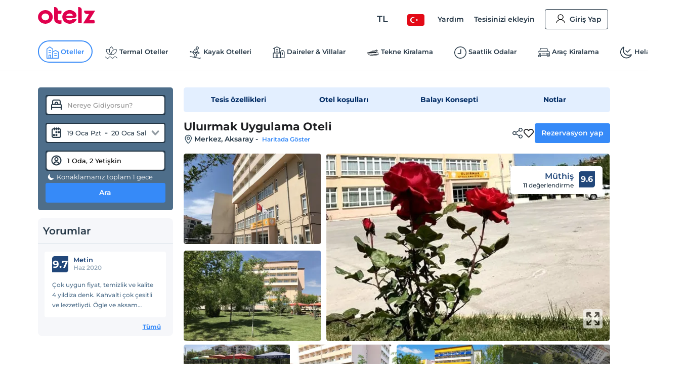

--- FILE ---
content_type: application/javascript; charset=utf-8
request_url: https://edge-cdn.otelz.com/app/44597/_next/static/chunks/pages/_app-4683292f7702957a.js
body_size: 183073
content:
(self.webpackChunk_N_E=self.webpackChunk_N_E||[]).push([[2888],{79361:function(e,t){"use strict";t.Z=function(e,t,n){t in e?Object.defineProperty(e,t,{value:n,enumerable:!0,configurable:!0,writable:!0}):e[t]=n;return e}},79742:function(e,t){"use strict";t.byteLength=function(e){var t=c(e),n=t[0],r=t[1];return 3*(n+r)/4-r},t.toByteArray=function(e){var t,n,a=c(e),i=a[0],s=a[1],u=new o(function(e,t,n){return 3*(t+n)/4-n}(0,i,s)),l=0,d=s>0?i-4:i;for(n=0;n<d;n+=4)t=r[e.charCodeAt(n)]<<18|r[e.charCodeAt(n+1)]<<12|r[e.charCodeAt(n+2)]<<6|r[e.charCodeAt(n+3)],u[l++]=t>>16&255,u[l++]=t>>8&255,u[l++]=255&t;2===s&&(t=r[e.charCodeAt(n)]<<2|r[e.charCodeAt(n+1)]>>4,u[l++]=255&t);1===s&&(t=r[e.charCodeAt(n)]<<10|r[e.charCodeAt(n+1)]<<4|r[e.charCodeAt(n+2)]>>2,u[l++]=t>>8&255,u[l++]=255&t);return u},t.fromByteArray=function(e){for(var t,r=e.length,o=r%3,a=[],i=16383,s=0,c=r-o;s<c;s+=i)a.push(u(e,s,s+i>c?c:s+i));1===o?(t=e[r-1],a.push(n[t>>2]+n[t<<4&63]+"==")):2===o&&(t=(e[r-2]<<8)+e[r-1],a.push(n[t>>10]+n[t>>4&63]+n[t<<2&63]+"="));return a.join("")};for(var n=[],r=[],o="undefined"!==typeof Uint8Array?Uint8Array:Array,a="ABCDEFGHIJKLMNOPQRSTUVWXYZabcdefghijklmnopqrstuvwxyz0123456789+/",i=0,s=a.length;i<s;++i)n[i]=a[i],r[a.charCodeAt(i)]=i;function c(e){var t=e.length;if(t%4>0)throw new Error("Invalid string. Length must be a multiple of 4");var n=e.indexOf("=");return-1===n&&(n=t),[n,n===t?0:4-n%4]}function u(e,t,r){for(var o,a,i=[],s=t;s<r;s+=3)o=(e[s]<<16&16711680)+(e[s+1]<<8&65280)+(255&e[s+2]),i.push(n[(a=o)>>18&63]+n[a>>12&63]+n[a>>6&63]+n[63&a]);return i.join("")}r["-".charCodeAt(0)]=62,r["_".charCodeAt(0)]=63},58509:function(e,t,n){"use strict";n.d(t,{Qp:function(){return g},tP:function(){return v}});var r=!1;if("undefined"!==typeof window){var o={get passive(){r=!0}};window.addEventListener("testPassive",null,o),window.removeEventListener("testPassive",null,o)}var a="undefined"!==typeof window&&window.navigator&&window.navigator.platform&&(/iP(ad|hone|od)/.test(window.navigator.platform)||"MacIntel"===window.navigator.platform&&window.navigator.maxTouchPoints>1),i=[],s=!1,c=-1,u=void 0,l=void 0,d=void 0,p=function(e){return i.some((function(t){return!(!t.options.allowTouchMove||!t.options.allowTouchMove(e))}))},f=function(e){var t=e||window.event;return!!p(t.target)||(t.touches.length>1||(t.preventDefault&&t.preventDefault(),!1))},h=function(){void 0!==d&&(document.body.style.paddingRight=d,d=void 0),void 0!==u&&(document.body.style.overflow=u,u=void 0)},m=function(){if(void 0!==l){var e=-parseInt(document.body.style.top,10),t=-parseInt(document.body.style.left,10);document.body.style.position=l.position,document.body.style.top=l.top,document.body.style.left=l.left,window.scrollTo(t,e),l=void 0}},g=function(e,t){if(e){if(!i.some((function(t){return t.targetElement===e}))){var n={targetElement:e,options:t||{}};i=[].concat(function(e){if(Array.isArray(e)){for(var t=0,n=Array(e.length);t<e.length;t++)n[t]=e[t];return n}return Array.from(e)}(i),[n]),a?window.requestAnimationFrame((function(){if(void 0===l){l={position:document.body.style.position,top:document.body.style.top,left:document.body.style.left};var e=window,t=e.scrollY,n=e.scrollX,r=e.innerHeight;document.body.style.position="fixed",document.body.style.top=-t,document.body.style.left=-n,setTimeout((function(){return window.requestAnimationFrame((function(){var e=r-window.innerHeight;e&&t>=r&&(document.body.style.top=-(t+e))}))}),300)}})):function(e){if(void 0===d){var t=!!e&&!0===e.reserveScrollBarGap,n=window.innerWidth-document.documentElement.clientWidth;if(t&&n>0){var r=parseInt(window.getComputedStyle(document.body).getPropertyValue("padding-right"),10);d=document.body.style.paddingRight,document.body.style.paddingRight=r+n+"px"}}void 0===u&&(u=document.body.style.overflow,document.body.style.overflow="hidden")}(t),a&&(e.ontouchstart=function(e){1===e.targetTouches.length&&(c=e.targetTouches[0].clientY)},e.ontouchmove=function(t){1===t.targetTouches.length&&function(e,t){var n=e.targetTouches[0].clientY-c;!p(e.target)&&(t&&0===t.scrollTop&&n>0||function(e){return!!e&&e.scrollHeight-e.scrollTop<=e.clientHeight}(t)&&n<0?f(e):e.stopPropagation())}(t,e)},s||(document.addEventListener("touchmove",f,r?{passive:!1}:void 0),s=!0))}}else console.error("disableBodyScroll unsuccessful - targetElement must be provided when calling disableBodyScroll on IOS devices.")},v=function(){a&&(i.forEach((function(e){e.targetElement.ontouchstart=null,e.targetElement.ontouchmove=null})),s&&(document.removeEventListener("touchmove",f,r?{passive:!1}:void 0),s=!1),c=-1),a?m():h(),i=[]}},48764:function(e,t,n){"use strict";const r=n(79742),o=n(80645),a="function"===typeof Symbol&&"function"===typeof Symbol.for?Symbol.for("nodejs.util.inspect.custom"):null;t.lW=c,t.h2=50;const i=2147483647;function s(e){if(e>i)throw new RangeError('The value "'+e+'" is invalid for option "size"');const t=new Uint8Array(e);return Object.setPrototypeOf(t,c.prototype),t}function c(e,t,n){if("number"===typeof e){if("string"===typeof t)throw new TypeError('The "string" argument must be of type string. Received type number');return d(e)}return u(e,t,n)}function u(e,t,n){if("string"===typeof e)return function(e,t){"string"===typeof t&&""!==t||(t="utf8");if(!c.isEncoding(t))throw new TypeError("Unknown encoding: "+t);const n=0|m(e,t);let r=s(n);const o=r.write(e,t);o!==n&&(r=r.slice(0,o));return r}(e,t);if(ArrayBuffer.isView(e))return function(e){if(K(e,Uint8Array)){const t=new Uint8Array(e);return f(t.buffer,t.byteOffset,t.byteLength)}return p(e)}(e);if(null==e)throw new TypeError("The first argument must be one of type string, Buffer, ArrayBuffer, Array, or Array-like Object. Received type "+typeof e);if(K(e,ArrayBuffer)||e&&K(e.buffer,ArrayBuffer))return f(e,t,n);if("undefined"!==typeof SharedArrayBuffer&&(K(e,SharedArrayBuffer)||e&&K(e.buffer,SharedArrayBuffer)))return f(e,t,n);if("number"===typeof e)throw new TypeError('The "value" argument must not be of type number. Received type number');const r=e.valueOf&&e.valueOf();if(null!=r&&r!==e)return c.from(r,t,n);const o=function(e){if(c.isBuffer(e)){const t=0|h(e.length),n=s(t);return 0===n.length||e.copy(n,0,0,t),n}if(void 0!==e.length)return"number"!==typeof e.length||J(e.length)?s(0):p(e);if("Buffer"===e.type&&Array.isArray(e.data))return p(e.data)}(e);if(o)return o;if("undefined"!==typeof Symbol&&null!=Symbol.toPrimitive&&"function"===typeof e[Symbol.toPrimitive])return c.from(e[Symbol.toPrimitive]("string"),t,n);throw new TypeError("The first argument must be one of type string, Buffer, ArrayBuffer, Array, or Array-like Object. Received type "+typeof e)}function l(e){if("number"!==typeof e)throw new TypeError('"size" argument must be of type number');if(e<0)throw new RangeError('The value "'+e+'" is invalid for option "size"')}function d(e){return l(e),s(e<0?0:0|h(e))}function p(e){const t=e.length<0?0:0|h(e.length),n=s(t);for(let r=0;r<t;r+=1)n[r]=255&e[r];return n}function f(e,t,n){if(t<0||e.byteLength<t)throw new RangeError('"offset" is outside of buffer bounds');if(e.byteLength<t+(n||0))throw new RangeError('"length" is outside of buffer bounds');let r;return r=void 0===t&&void 0===n?new Uint8Array(e):void 0===n?new Uint8Array(e,t):new Uint8Array(e,t,n),Object.setPrototypeOf(r,c.prototype),r}function h(e){if(e>=i)throw new RangeError("Attempt to allocate Buffer larger than maximum size: 0x"+i.toString(16)+" bytes");return 0|e}function m(e,t){if(c.isBuffer(e))return e.length;if(ArrayBuffer.isView(e)||K(e,ArrayBuffer))return e.byteLength;if("string"!==typeof e)throw new TypeError('The "string" argument must be one of type string, Buffer, or ArrayBuffer. Received type '+typeof e);const n=e.length,r=arguments.length>2&&!0===arguments[2];if(!r&&0===n)return 0;let o=!1;for(;;)switch(t){case"ascii":case"latin1":case"binary":return n;case"utf8":case"utf-8":return V(e).length;case"ucs2":case"ucs-2":case"utf16le":case"utf-16le":return 2*n;case"hex":return n>>>1;case"base64":return G(e).length;default:if(o)return r?-1:V(e).length;t=(""+t).toLowerCase(),o=!0}}function g(e,t,n){let r=!1;if((void 0===t||t<0)&&(t=0),t>this.length)return"";if((void 0===n||n>this.length)&&(n=this.length),n<=0)return"";if((n>>>=0)<=(t>>>=0))return"";for(e||(e="utf8");;)switch(e){case"hex":return N(this,t,n);case"utf8":case"utf-8":return T(this,t,n);case"ascii":return D(this,t,n);case"latin1":case"binary":return O(this,t,n);case"base64":return P(this,t,n);case"ucs2":case"ucs-2":case"utf16le":case"utf-16le":return M(this,t,n);default:if(r)throw new TypeError("Unknown encoding: "+e);e=(e+"").toLowerCase(),r=!0}}function v(e,t,n){const r=e[t];e[t]=e[n],e[n]=r}function y(e,t,n,r,o){if(0===e.length)return-1;if("string"===typeof n?(r=n,n=0):n>2147483647?n=2147483647:n<-2147483648&&(n=-2147483648),J(n=+n)&&(n=o?0:e.length-1),n<0&&(n=e.length+n),n>=e.length){if(o)return-1;n=e.length-1}else if(n<0){if(!o)return-1;n=0}if("string"===typeof t&&(t=c.from(t,r)),c.isBuffer(t))return 0===t.length?-1:b(e,t,n,r,o);if("number"===typeof t)return t&=255,"function"===typeof Uint8Array.prototype.indexOf?o?Uint8Array.prototype.indexOf.call(e,t,n):Uint8Array.prototype.lastIndexOf.call(e,t,n):b(e,[t],n,r,o);throw new TypeError("val must be string, number or Buffer")}function b(e,t,n,r,o){let a,i=1,s=e.length,c=t.length;if(void 0!==r&&("ucs2"===(r=String(r).toLowerCase())||"ucs-2"===r||"utf16le"===r||"utf-16le"===r)){if(e.length<2||t.length<2)return-1;i=2,s/=2,c/=2,n/=2}function u(e,t){return 1===i?e[t]:e.readUInt16BE(t*i)}if(o){let r=-1;for(a=n;a<s;a++)if(u(e,a)===u(t,-1===r?0:a-r)){if(-1===r&&(r=a),a-r+1===c)return r*i}else-1!==r&&(a-=a-r),r=-1}else for(n+c>s&&(n=s-c),a=n;a>=0;a--){let n=!0;for(let r=0;r<c;r++)if(u(e,a+r)!==u(t,r)){n=!1;break}if(n)return a}return-1}function w(e,t,n,r){n=Number(n)||0;const o=e.length-n;r?(r=Number(r))>o&&(r=o):r=o;const a=t.length;let i;for(r>a/2&&(r=a/2),i=0;i<r;++i){const r=parseInt(t.substr(2*i,2),16);if(J(r))return i;e[n+i]=r}return i}function k(e,t,n,r){return q(V(t,e.length-n),e,n,r)}function C(e,t,n,r){return q(function(e){const t=[];for(let n=0;n<e.length;++n)t.push(255&e.charCodeAt(n));return t}(t),e,n,r)}function x(e,t,n,r){return q(G(t),e,n,r)}function S(e,t,n,r){return q(function(e,t){let n,r,o;const a=[];for(let i=0;i<e.length&&!((t-=2)<0);++i)n=e.charCodeAt(i),r=n>>8,o=n%256,a.push(o),a.push(r);return a}(t,e.length-n),e,n,r)}function P(e,t,n){return 0===t&&n===e.length?r.fromByteArray(e):r.fromByteArray(e.slice(t,n))}function T(e,t,n){n=Math.min(e.length,n);const r=[];let o=t;for(;o<n;){const t=e[o];let a=null,i=t>239?4:t>223?3:t>191?2:1;if(o+i<=n){let n,r,s,c;switch(i){case 1:t<128&&(a=t);break;case 2:n=e[o+1],128===(192&n)&&(c=(31&t)<<6|63&n,c>127&&(a=c));break;case 3:n=e[o+1],r=e[o+2],128===(192&n)&&128===(192&r)&&(c=(15&t)<<12|(63&n)<<6|63&r,c>2047&&(c<55296||c>57343)&&(a=c));break;case 4:n=e[o+1],r=e[o+2],s=e[o+3],128===(192&n)&&128===(192&r)&&128===(192&s)&&(c=(15&t)<<18|(63&n)<<12|(63&r)<<6|63&s,c>65535&&c<1114112&&(a=c))}}null===a?(a=65533,i=1):a>65535&&(a-=65536,r.push(a>>>10&1023|55296),a=56320|1023&a),r.push(a),o+=i}return function(e){const t=e.length;if(t<=_)return String.fromCharCode.apply(String,e);let n="",r=0;for(;r<t;)n+=String.fromCharCode.apply(String,e.slice(r,r+=_));return n}(r)}c.TYPED_ARRAY_SUPPORT=function(){try{const e=new Uint8Array(1),t={foo:function(){return 42}};return Object.setPrototypeOf(t,Uint8Array.prototype),Object.setPrototypeOf(e,t),42===e.foo()}catch(e){return!1}}(),c.TYPED_ARRAY_SUPPORT||"undefined"===typeof console||"function"!==typeof console.error||console.error("This browser lacks typed array (Uint8Array) support which is required by `buffer` v5.x. Use `buffer` v4.x if you require old browser support."),Object.defineProperty(c.prototype,"parent",{enumerable:!0,get:function(){if(c.isBuffer(this))return this.buffer}}),Object.defineProperty(c.prototype,"offset",{enumerable:!0,get:function(){if(c.isBuffer(this))return this.byteOffset}}),c.poolSize=8192,c.from=function(e,t,n){return u(e,t,n)},Object.setPrototypeOf(c.prototype,Uint8Array.prototype),Object.setPrototypeOf(c,Uint8Array),c.alloc=function(e,t,n){return function(e,t,n){return l(e),e<=0?s(e):void 0!==t?"string"===typeof n?s(e).fill(t,n):s(e).fill(t):s(e)}(e,t,n)},c.allocUnsafe=function(e){return d(e)},c.allocUnsafeSlow=function(e){return d(e)},c.isBuffer=function(e){return null!=e&&!0===e._isBuffer&&e!==c.prototype},c.compare=function(e,t){if(K(e,Uint8Array)&&(e=c.from(e,e.offset,e.byteLength)),K(t,Uint8Array)&&(t=c.from(t,t.offset,t.byteLength)),!c.isBuffer(e)||!c.isBuffer(t))throw new TypeError('The "buf1", "buf2" arguments must be one of type Buffer or Uint8Array');if(e===t)return 0;let n=e.length,r=t.length;for(let o=0,a=Math.min(n,r);o<a;++o)if(e[o]!==t[o]){n=e[o],r=t[o];break}return n<r?-1:r<n?1:0},c.isEncoding=function(e){switch(String(e).toLowerCase()){case"hex":case"utf8":case"utf-8":case"ascii":case"latin1":case"binary":case"base64":case"ucs2":case"ucs-2":case"utf16le":case"utf-16le":return!0;default:return!1}},c.concat=function(e,t){if(!Array.isArray(e))throw new TypeError('"list" argument must be an Array of Buffers');if(0===e.length)return c.alloc(0);let n;if(void 0===t)for(t=0,n=0;n<e.length;++n)t+=e[n].length;const r=c.allocUnsafe(t);let o=0;for(n=0;n<e.length;++n){let t=e[n];if(K(t,Uint8Array))o+t.length>r.length?(c.isBuffer(t)||(t=c.from(t)),t.copy(r,o)):Uint8Array.prototype.set.call(r,t,o);else{if(!c.isBuffer(t))throw new TypeError('"list" argument must be an Array of Buffers');t.copy(r,o)}o+=t.length}return r},c.byteLength=m,c.prototype._isBuffer=!0,c.prototype.swap16=function(){const e=this.length;if(e%2!==0)throw new RangeError("Buffer size must be a multiple of 16-bits");for(let t=0;t<e;t+=2)v(this,t,t+1);return this},c.prototype.swap32=function(){const e=this.length;if(e%4!==0)throw new RangeError("Buffer size must be a multiple of 32-bits");for(let t=0;t<e;t+=4)v(this,t,t+3),v(this,t+1,t+2);return this},c.prototype.swap64=function(){const e=this.length;if(e%8!==0)throw new RangeError("Buffer size must be a multiple of 64-bits");for(let t=0;t<e;t+=8)v(this,t,t+7),v(this,t+1,t+6),v(this,t+2,t+5),v(this,t+3,t+4);return this},c.prototype.toString=function(){const e=this.length;return 0===e?"":0===arguments.length?T(this,0,e):g.apply(this,arguments)},c.prototype.toLocaleString=c.prototype.toString,c.prototype.equals=function(e){if(!c.isBuffer(e))throw new TypeError("Argument must be a Buffer");return this===e||0===c.compare(this,e)},c.prototype.inspect=function(){let e="";const n=t.h2;return e=this.toString("hex",0,n).replace(/(.{2})/g,"$1 ").trim(),this.length>n&&(e+=" ... "),"<Buffer "+e+">"},a&&(c.prototype[a]=c.prototype.inspect),c.prototype.compare=function(e,t,n,r,o){if(K(e,Uint8Array)&&(e=c.from(e,e.offset,e.byteLength)),!c.isBuffer(e))throw new TypeError('The "target" argument must be one of type Buffer or Uint8Array. Received type '+typeof e);if(void 0===t&&(t=0),void 0===n&&(n=e?e.length:0),void 0===r&&(r=0),void 0===o&&(o=this.length),t<0||n>e.length||r<0||o>this.length)throw new RangeError("out of range index");if(r>=o&&t>=n)return 0;if(r>=o)return-1;if(t>=n)return 1;if(this===e)return 0;let a=(o>>>=0)-(r>>>=0),i=(n>>>=0)-(t>>>=0);const s=Math.min(a,i),u=this.slice(r,o),l=e.slice(t,n);for(let c=0;c<s;++c)if(u[c]!==l[c]){a=u[c],i=l[c];break}return a<i?-1:i<a?1:0},c.prototype.includes=function(e,t,n){return-1!==this.indexOf(e,t,n)},c.prototype.indexOf=function(e,t,n){return y(this,e,t,n,!0)},c.prototype.lastIndexOf=function(e,t,n){return y(this,e,t,n,!1)},c.prototype.write=function(e,t,n,r){if(void 0===t)r="utf8",n=this.length,t=0;else if(void 0===n&&"string"===typeof t)r=t,n=this.length,t=0;else{if(!isFinite(t))throw new Error("Buffer.write(string, encoding, offset[, length]) is no longer supported");t>>>=0,isFinite(n)?(n>>>=0,void 0===r&&(r="utf8")):(r=n,n=void 0)}const o=this.length-t;if((void 0===n||n>o)&&(n=o),e.length>0&&(n<0||t<0)||t>this.length)throw new RangeError("Attempt to write outside buffer bounds");r||(r="utf8");let a=!1;for(;;)switch(r){case"hex":return w(this,e,t,n);case"utf8":case"utf-8":return k(this,e,t,n);case"ascii":case"latin1":case"binary":return C(this,e,t,n);case"base64":return x(this,e,t,n);case"ucs2":case"ucs-2":case"utf16le":case"utf-16le":return S(this,e,t,n);default:if(a)throw new TypeError("Unknown encoding: "+r);r=(""+r).toLowerCase(),a=!0}},c.prototype.toJSON=function(){return{type:"Buffer",data:Array.prototype.slice.call(this._arr||this,0)}};const _=4096;function D(e,t,n){let r="";n=Math.min(e.length,n);for(let o=t;o<n;++o)r+=String.fromCharCode(127&e[o]);return r}function O(e,t,n){let r="";n=Math.min(e.length,n);for(let o=t;o<n;++o)r+=String.fromCharCode(e[o]);return r}function N(e,t,n){const r=e.length;(!t||t<0)&&(t=0),(!n||n<0||n>r)&&(n=r);let o="";for(let a=t;a<n;++a)o+=X[e[a]];return o}function M(e,t,n){const r=e.slice(t,n);let o="";for(let a=0;a<r.length-1;a+=2)o+=String.fromCharCode(r[a]+256*r[a+1]);return o}function E(e,t,n){if(e%1!==0||e<0)throw new RangeError("offset is not uint");if(e+t>n)throw new RangeError("Trying to access beyond buffer length")}function I(e,t,n,r,o,a){if(!c.isBuffer(e))throw new TypeError('"buffer" argument must be a Buffer instance');if(t>o||t<a)throw new RangeError('"value" argument is out of bounds');if(n+r>e.length)throw new RangeError("Index out of range")}function Z(e,t,n,r,o){F(t,r,o,e,n,7);let a=Number(t&BigInt(4294967295));e[n++]=a,a>>=8,e[n++]=a,a>>=8,e[n++]=a,a>>=8,e[n++]=a;let i=Number(t>>BigInt(32)&BigInt(4294967295));return e[n++]=i,i>>=8,e[n++]=i,i>>=8,e[n++]=i,i>>=8,e[n++]=i,n}function L(e,t,n,r,o){F(t,r,o,e,n,7);let a=Number(t&BigInt(4294967295));e[n+7]=a,a>>=8,e[n+6]=a,a>>=8,e[n+5]=a,a>>=8,e[n+4]=a;let i=Number(t>>BigInt(32)&BigInt(4294967295));return e[n+3]=i,i>>=8,e[n+2]=i,i>>=8,e[n+1]=i,i>>=8,e[n]=i,n+8}function A(e,t,n,r,o,a){if(n+r>e.length)throw new RangeError("Index out of range");if(n<0)throw new RangeError("Index out of range")}function j(e,t,n,r,a){return t=+t,n>>>=0,a||A(e,0,n,4),o.write(e,t,n,r,23,4),n+4}function R(e,t,n,r,a){return t=+t,n>>>=0,a||A(e,0,n,8),o.write(e,t,n,r,52,8),n+8}c.prototype.slice=function(e,t){const n=this.length;(e=~~e)<0?(e+=n)<0&&(e=0):e>n&&(e=n),(t=void 0===t?n:~~t)<0?(t+=n)<0&&(t=0):t>n&&(t=n),t<e&&(t=e);const r=this.subarray(e,t);return Object.setPrototypeOf(r,c.prototype),r},c.prototype.readUintLE=c.prototype.readUIntLE=function(e,t,n){e>>>=0,t>>>=0,n||E(e,t,this.length);let r=this[e],o=1,a=0;for(;++a<t&&(o*=256);)r+=this[e+a]*o;return r},c.prototype.readUintBE=c.prototype.readUIntBE=function(e,t,n){e>>>=0,t>>>=0,n||E(e,t,this.length);let r=this[e+--t],o=1;for(;t>0&&(o*=256);)r+=this[e+--t]*o;return r},c.prototype.readUint8=c.prototype.readUInt8=function(e,t){return e>>>=0,t||E(e,1,this.length),this[e]},c.prototype.readUint16LE=c.prototype.readUInt16LE=function(e,t){return e>>>=0,t||E(e,2,this.length),this[e]|this[e+1]<<8},c.prototype.readUint16BE=c.prototype.readUInt16BE=function(e,t){return e>>>=0,t||E(e,2,this.length),this[e]<<8|this[e+1]},c.prototype.readUint32LE=c.prototype.readUInt32LE=function(e,t){return e>>>=0,t||E(e,4,this.length),(this[e]|this[e+1]<<8|this[e+2]<<16)+16777216*this[e+3]},c.prototype.readUint32BE=c.prototype.readUInt32BE=function(e,t){return e>>>=0,t||E(e,4,this.length),16777216*this[e]+(this[e+1]<<16|this[e+2]<<8|this[e+3])},c.prototype.readBigUInt64LE=$((function(e){W(e>>>=0,"offset");const t=this[e],n=this[e+7];void 0!==t&&void 0!==n||U(e,this.length-8);const r=t+256*this[++e]+65536*this[++e]+this[++e]*2**24,o=this[++e]+256*this[++e]+65536*this[++e]+n*2**24;return BigInt(r)+(BigInt(o)<<BigInt(32))})),c.prototype.readBigUInt64BE=$((function(e){W(e>>>=0,"offset");const t=this[e],n=this[e+7];void 0!==t&&void 0!==n||U(e,this.length-8);const r=t*2**24+65536*this[++e]+256*this[++e]+this[++e],o=this[++e]*2**24+65536*this[++e]+256*this[++e]+n;return(BigInt(r)<<BigInt(32))+BigInt(o)})),c.prototype.readIntLE=function(e,t,n){e>>>=0,t>>>=0,n||E(e,t,this.length);let r=this[e],o=1,a=0;for(;++a<t&&(o*=256);)r+=this[e+a]*o;return o*=128,r>=o&&(r-=Math.pow(2,8*t)),r},c.prototype.readIntBE=function(e,t,n){e>>>=0,t>>>=0,n||E(e,t,this.length);let r=t,o=1,a=this[e+--r];for(;r>0&&(o*=256);)a+=this[e+--r]*o;return o*=128,a>=o&&(a-=Math.pow(2,8*t)),a},c.prototype.readInt8=function(e,t){return e>>>=0,t||E(e,1,this.length),128&this[e]?-1*(255-this[e]+1):this[e]},c.prototype.readInt16LE=function(e,t){e>>>=0,t||E(e,2,this.length);const n=this[e]|this[e+1]<<8;return 32768&n?4294901760|n:n},c.prototype.readInt16BE=function(e,t){e>>>=0,t||E(e,2,this.length);const n=this[e+1]|this[e]<<8;return 32768&n?4294901760|n:n},c.prototype.readInt32LE=function(e,t){return e>>>=0,t||E(e,4,this.length),this[e]|this[e+1]<<8|this[e+2]<<16|this[e+3]<<24},c.prototype.readInt32BE=function(e,t){return e>>>=0,t||E(e,4,this.length),this[e]<<24|this[e+1]<<16|this[e+2]<<8|this[e+3]},c.prototype.readBigInt64LE=$((function(e){W(e>>>=0,"offset");const t=this[e],n=this[e+7];void 0!==t&&void 0!==n||U(e,this.length-8);const r=this[e+4]+256*this[e+5]+65536*this[e+6]+(n<<24);return(BigInt(r)<<BigInt(32))+BigInt(t+256*this[++e]+65536*this[++e]+this[++e]*2**24)})),c.prototype.readBigInt64BE=$((function(e){W(e>>>=0,"offset");const t=this[e],n=this[e+7];void 0!==t&&void 0!==n||U(e,this.length-8);const r=(t<<24)+65536*this[++e]+256*this[++e]+this[++e];return(BigInt(r)<<BigInt(32))+BigInt(this[++e]*2**24+65536*this[++e]+256*this[++e]+n)})),c.prototype.readFloatLE=function(e,t){return e>>>=0,t||E(e,4,this.length),o.read(this,e,!0,23,4)},c.prototype.readFloatBE=function(e,t){return e>>>=0,t||E(e,4,this.length),o.read(this,e,!1,23,4)},c.prototype.readDoubleLE=function(e,t){return e>>>=0,t||E(e,8,this.length),o.read(this,e,!0,52,8)},c.prototype.readDoubleBE=function(e,t){return e>>>=0,t||E(e,8,this.length),o.read(this,e,!1,52,8)},c.prototype.writeUintLE=c.prototype.writeUIntLE=function(e,t,n,r){if(e=+e,t>>>=0,n>>>=0,!r){I(this,e,t,n,Math.pow(2,8*n)-1,0)}let o=1,a=0;for(this[t]=255&e;++a<n&&(o*=256);)this[t+a]=e/o&255;return t+n},c.prototype.writeUintBE=c.prototype.writeUIntBE=function(e,t,n,r){if(e=+e,t>>>=0,n>>>=0,!r){I(this,e,t,n,Math.pow(2,8*n)-1,0)}let o=n-1,a=1;for(this[t+o]=255&e;--o>=0&&(a*=256);)this[t+o]=e/a&255;return t+n},c.prototype.writeUint8=c.prototype.writeUInt8=function(e,t,n){return e=+e,t>>>=0,n||I(this,e,t,1,255,0),this[t]=255&e,t+1},c.prototype.writeUint16LE=c.prototype.writeUInt16LE=function(e,t,n){return e=+e,t>>>=0,n||I(this,e,t,2,65535,0),this[t]=255&e,this[t+1]=e>>>8,t+2},c.prototype.writeUint16BE=c.prototype.writeUInt16BE=function(e,t,n){return e=+e,t>>>=0,n||I(this,e,t,2,65535,0),this[t]=e>>>8,this[t+1]=255&e,t+2},c.prototype.writeUint32LE=c.prototype.writeUInt32LE=function(e,t,n){return e=+e,t>>>=0,n||I(this,e,t,4,4294967295,0),this[t+3]=e>>>24,this[t+2]=e>>>16,this[t+1]=e>>>8,this[t]=255&e,t+4},c.prototype.writeUint32BE=c.prototype.writeUInt32BE=function(e,t,n){return e=+e,t>>>=0,n||I(this,e,t,4,4294967295,0),this[t]=e>>>24,this[t+1]=e>>>16,this[t+2]=e>>>8,this[t+3]=255&e,t+4},c.prototype.writeBigUInt64LE=$((function(e,t=0){return Z(this,e,t,BigInt(0),BigInt("0xffffffffffffffff"))})),c.prototype.writeBigUInt64BE=$((function(e,t=0){return L(this,e,t,BigInt(0),BigInt("0xffffffffffffffff"))})),c.prototype.writeIntLE=function(e,t,n,r){if(e=+e,t>>>=0,!r){const r=Math.pow(2,8*n-1);I(this,e,t,n,r-1,-r)}let o=0,a=1,i=0;for(this[t]=255&e;++o<n&&(a*=256);)e<0&&0===i&&0!==this[t+o-1]&&(i=1),this[t+o]=(e/a>>0)-i&255;return t+n},c.prototype.writeIntBE=function(e,t,n,r){if(e=+e,t>>>=0,!r){const r=Math.pow(2,8*n-1);I(this,e,t,n,r-1,-r)}let o=n-1,a=1,i=0;for(this[t+o]=255&e;--o>=0&&(a*=256);)e<0&&0===i&&0!==this[t+o+1]&&(i=1),this[t+o]=(e/a>>0)-i&255;return t+n},c.prototype.writeInt8=function(e,t,n){return e=+e,t>>>=0,n||I(this,e,t,1,127,-128),e<0&&(e=255+e+1),this[t]=255&e,t+1},c.prototype.writeInt16LE=function(e,t,n){return e=+e,t>>>=0,n||I(this,e,t,2,32767,-32768),this[t]=255&e,this[t+1]=e>>>8,t+2},c.prototype.writeInt16BE=function(e,t,n){return e=+e,t>>>=0,n||I(this,e,t,2,32767,-32768),this[t]=e>>>8,this[t+1]=255&e,t+2},c.prototype.writeInt32LE=function(e,t,n){return e=+e,t>>>=0,n||I(this,e,t,4,2147483647,-2147483648),this[t]=255&e,this[t+1]=e>>>8,this[t+2]=e>>>16,this[t+3]=e>>>24,t+4},c.prototype.writeInt32BE=function(e,t,n){return e=+e,t>>>=0,n||I(this,e,t,4,2147483647,-2147483648),e<0&&(e=4294967295+e+1),this[t]=e>>>24,this[t+1]=e>>>16,this[t+2]=e>>>8,this[t+3]=255&e,t+4},c.prototype.writeBigInt64LE=$((function(e,t=0){return Z(this,e,t,-BigInt("0x8000000000000000"),BigInt("0x7fffffffffffffff"))})),c.prototype.writeBigInt64BE=$((function(e,t=0){return L(this,e,t,-BigInt("0x8000000000000000"),BigInt("0x7fffffffffffffff"))})),c.prototype.writeFloatLE=function(e,t,n){return j(this,e,t,!0,n)},c.prototype.writeFloatBE=function(e,t,n){return j(this,e,t,!1,n)},c.prototype.writeDoubleLE=function(e,t,n){return R(this,e,t,!0,n)},c.prototype.writeDoubleBE=function(e,t,n){return R(this,e,t,!1,n)},c.prototype.copy=function(e,t,n,r){if(!c.isBuffer(e))throw new TypeError("argument should be a Buffer");if(n||(n=0),r||0===r||(r=this.length),t>=e.length&&(t=e.length),t||(t=0),r>0&&r<n&&(r=n),r===n)return 0;if(0===e.length||0===this.length)return 0;if(t<0)throw new RangeError("targetStart out of bounds");if(n<0||n>=this.length)throw new RangeError("Index out of range");if(r<0)throw new RangeError("sourceEnd out of bounds");r>this.length&&(r=this.length),e.length-t<r-n&&(r=e.length-t+n);const o=r-n;return this===e&&"function"===typeof Uint8Array.prototype.copyWithin?this.copyWithin(t,n,r):Uint8Array.prototype.set.call(e,this.subarray(n,r),t),o},c.prototype.fill=function(e,t,n,r){if("string"===typeof e){if("string"===typeof t?(r=t,t=0,n=this.length):"string"===typeof n&&(r=n,n=this.length),void 0!==r&&"string"!==typeof r)throw new TypeError("encoding must be a string");if("string"===typeof r&&!c.isEncoding(r))throw new TypeError("Unknown encoding: "+r);if(1===e.length){const t=e.charCodeAt(0);("utf8"===r&&t<128||"latin1"===r)&&(e=t)}}else"number"===typeof e?e&=255:"boolean"===typeof e&&(e=Number(e));if(t<0||this.length<t||this.length<n)throw new RangeError("Out of range index");if(n<=t)return this;let o;if(t>>>=0,n=void 0===n?this.length:n>>>0,e||(e=0),"number"===typeof e)for(o=t;o<n;++o)this[o]=e;else{const a=c.isBuffer(e)?e:c.from(e,r),i=a.length;if(0===i)throw new TypeError('The value "'+e+'" is invalid for argument "value"');for(o=0;o<n-t;++o)this[o+t]=a[o%i]}return this};const H={};function z(e,t,n){H[e]=class extends n{constructor(){super(),Object.defineProperty(this,"message",{value:t.apply(this,arguments),writable:!0,configurable:!0}),this.name=`${this.name} [${e}]`,this.stack,delete this.name}get code(){return e}set code(e){Object.defineProperty(this,"code",{configurable:!0,enumerable:!0,value:e,writable:!0})}toString(){return`${this.name} [${e}]: ${this.message}`}}}function B(e){let t="",n=e.length;const r="-"===e[0]?1:0;for(;n>=r+4;n-=3)t=`_${e.slice(n-3,n)}${t}`;return`${e.slice(0,n)}${t}`}function F(e,t,n,r,o,a){if(e>n||e<t){const r="bigint"===typeof t?"n":"";let o;throw o=a>3?0===t||t===BigInt(0)?`>= 0${r} and < 2${r} ** ${8*(a+1)}${r}`:`>= -(2${r} ** ${8*(a+1)-1}${r}) and < 2 ** ${8*(a+1)-1}${r}`:`>= ${t}${r} and <= ${n}${r}`,new H.ERR_OUT_OF_RANGE("value",o,e)}!function(e,t,n){W(t,"offset"),void 0!==e[t]&&void 0!==e[t+n]||U(t,e.length-(n+1))}(r,o,a)}function W(e,t){if("number"!==typeof e)throw new H.ERR_INVALID_ARG_TYPE(t,"number",e)}function U(e,t,n){if(Math.floor(e)!==e)throw W(e,n),new H.ERR_OUT_OF_RANGE(n||"offset","an integer",e);if(t<0)throw new H.ERR_BUFFER_OUT_OF_BOUNDS;throw new H.ERR_OUT_OF_RANGE(n||"offset",`>= ${n?1:0} and <= ${t}`,e)}z("ERR_BUFFER_OUT_OF_BOUNDS",(function(e){return e?`${e} is outside of buffer bounds`:"Attempt to access memory outside buffer bounds"}),RangeError),z("ERR_INVALID_ARG_TYPE",(function(e,t){return`The "${e}" argument must be of type number. Received type ${typeof t}`}),TypeError),z("ERR_OUT_OF_RANGE",(function(e,t,n){let r=`The value of "${e}" is out of range.`,o=n;return Number.isInteger(n)&&Math.abs(n)>2**32?o=B(String(n)):"bigint"===typeof n&&(o=String(n),(n>BigInt(2)**BigInt(32)||n<-(BigInt(2)**BigInt(32)))&&(o=B(o)),o+="n"),r+=` It must be ${t}. Received ${o}`,r}),RangeError);const Y=/[^+/0-9A-Za-z-_]/g;function V(e,t){let n;t=t||1/0;const r=e.length;let o=null;const a=[];for(let i=0;i<r;++i){if(n=e.charCodeAt(i),n>55295&&n<57344){if(!o){if(n>56319){(t-=3)>-1&&a.push(239,191,189);continue}if(i+1===r){(t-=3)>-1&&a.push(239,191,189);continue}o=n;continue}if(n<56320){(t-=3)>-1&&a.push(239,191,189),o=n;continue}n=65536+(o-55296<<10|n-56320)}else o&&(t-=3)>-1&&a.push(239,191,189);if(o=null,n<128){if((t-=1)<0)break;a.push(n)}else if(n<2048){if((t-=2)<0)break;a.push(n>>6|192,63&n|128)}else if(n<65536){if((t-=3)<0)break;a.push(n>>12|224,n>>6&63|128,63&n|128)}else{if(!(n<1114112))throw new Error("Invalid code point");if((t-=4)<0)break;a.push(n>>18|240,n>>12&63|128,n>>6&63|128,63&n|128)}}return a}function G(e){return r.toByteArray(function(e){if((e=(e=e.split("=")[0]).trim().replace(Y,"")).length<2)return"";for(;e.length%4!==0;)e+="=";return e}(e))}function q(e,t,n,r){let o;for(o=0;o<r&&!(o+n>=t.length||o>=e.length);++o)t[o+n]=e[o];return o}function K(e,t){return e instanceof t||null!=e&&null!=e.constructor&&null!=e.constructor.name&&e.constructor.name===t.name}function J(e){return e!==e}const X=function(){const e="0123456789abcdef",t=new Array(256);for(let n=0;n<16;++n){const r=16*n;for(let o=0;o<16;++o)t[r+o]=e[n]+e[o]}return t}();function $(e){return"undefined"===typeof BigInt?Q:e}function Q(){throw new Error("BigInt not supported")}},94184:function(e,t){var n;!function(){"use strict";var r={}.hasOwnProperty;function o(){for(var e=[],t=0;t<arguments.length;t++){var n=arguments[t];if(n){var a=typeof n;if("string"===a||"number"===a)e.push(n);else if(Array.isArray(n)){if(n.length){var i=o.apply(null,n);i&&e.push(i)}}else if("object"===a){if(n.toString!==Object.prototype.toString&&!n.toString.toString().includes("[native code]")){e.push(n.toString());continue}for(var s in n)r.call(n,s)&&n[s]&&e.push(s)}}}return e.join(" ")}e.exports?(o.default=o,e.exports=o):void 0===(n=function(){return o}.apply(t,[]))||(e.exports=n)}()},43832:function(e,t){var n;function r(e,t){var n=[],r=0;function o(e){return n.push(e),t}function a(){return n[r++]}return{tokenize:function(t){return t.replace(e,o)},detokenize:function(e){return e.replace(new RegExp("("+t+")","g"),a)}}}n=new function(){var e="(?:[0-9]*\\.[0-9]+|[0-9]+)",t="\\/\\*\\!?\\s*@noflip\\s*\\*\\/",n="(?:(?:(?:\\\\[0-9a-f]{1,6})(?:\\r\\n|\\s)?)|\\\\[^\\r\\n\\f0-9a-f])",o="(?:[_a-z0-9-]|[^\\u0020-\\u007e]|"+n+")",a=e+"(?:\\s*(?:em|ex|px|cm|mm|in|pt|pc|deg|rad|grad|ms|s|hz|khz|%)|-?(?:[_a-z]|[^\\u0020-\\u007e]|(?:(?:(?:\\\\[0-9a-f]{1,6})(?:\\r\\n|\\s)?)|\\\\[^\\r\\n\\f0-9a-f]))(?:[_a-z0-9-]|[^\\u0020-\\u007e]|(?:(?:(?:\\\\[0-9a-f]{1,6})(?:\\r\\n|\\s)?)|\\\\[^\\r\\n\\f0-9a-f]))*)?",i="((?:-?"+a+")|(?:inherit|auto))",s="(#?"+o+"+|(?:rgba?|hsla?)\\([ \\d.,%-]+\\))",c="(?:[!#$%&*-~]|[^\\u0020-\\u007e]|"+n+")*?",u="(?!("+o+"|\\r?\\n|\\s|#|\\:|\\.|\\,|\\+|>|\\(|\\)|\\[|\\]|=|\\*=|~=|\\^=|'[^']*'])*?{)",l="(?!"+c+"['\"]?\\s*\\))",d="(?="+c+"['\"]?\\s*\\))",p="(\\s*(?:!important\\s*)?[;}])",f=new RegExp("`TMP`","g"),h=new RegExp("\\/\\*[^*]*\\*+([^\\/*][^*]*\\*+)*\\/","gi"),m=new RegExp("("+t+u+"[^;}]+;?)","gi"),g=new RegExp("("+t+"[^\\}]*?})","gi"),v=new RegExp("(direction\\s*:\\s*)ltr","gi"),y=new RegExp("(direction\\s*:\\s*)rtl","gi"),b=new RegExp("(^|[^a-zA-Z])(left)(?![a-zA-Z])"+l+u,"gi"),w=new RegExp("(^|[^a-zA-Z])(right)(?![a-zA-Z])"+l+u,"gi"),k=new RegExp("(^|[^a-zA-Z])(left)"+d,"gi"),C=new RegExp("(^|[^a-zA-Z])(right)"+d,"gi"),x=new RegExp("(^|[^a-zA-Z])(ltr)"+d,"gi"),S=new RegExp("(^|[^a-zA-Z])(rtl)"+d,"gi"),P=new RegExp("(^|[^a-zA-Z])([ns]?)e-resize","gi"),T=new RegExp("(^|[^a-zA-Z])([ns]?)w-resize","gi"),_=new RegExp("((?:margin|padding|border-width)\\s*:\\s*)"+i+"(\\s+)"+i+"(\\s+)"+i+"(\\s+)"+i+p,"gi"),D=new RegExp("((?:-color|border-style)\\s*:\\s*)"+s+"(\\s+)"+s+"(\\s+)"+s+"(\\s+)"+s+p,"gi"),O=new RegExp("(background(?:-position)?\\s*:\\s*(?:[^:;}\\s]+\\s+)*?)("+a+")","gi"),N=new RegExp("(background-position-x\\s*:\\s*)(-?"+e+"%)","gi"),M=new RegExp("(border-radius\\s*:\\s*)"+i+"(?:(?:\\s+"+i+")(?:\\s+"+i+")?(?:\\s+"+i+")?)?(?:(?:(?:\\s*\\/\\s*)"+i+")(?:\\s+"+i+")?(?:\\s+"+i+")?(?:\\s+"+i+")?)?"+p,"gi"),E=new RegExp("(box-shadow\\s*:\\s*(?:inset\\s*)?)"+i,"gi"),I=new RegExp("(text-shadow\\s*:\\s*)"+i+"(\\s*)"+s,"gi"),Z=new RegExp("(text-shadow\\s*:\\s*)"+s+"(\\s*)"+i,"gi"),L=new RegExp("(text-shadow\\s*:\\s*)"+i,"gi"),A=new RegExp("(transform\\s*:[^;}]*)(translateX\\s*\\(\\s*)"+i+"(\\s*\\))","gi"),j=new RegExp("(transform\\s*:[^;}]*)(translate\\s*\\(\\s*)"+i+"((?:\\s*,\\s*"+i+"){0,2}\\s*\\))","gi");function R(e,t,n){var r,o;return"%"===n.slice(-1)&&(-1!==(r=n.indexOf("."))?(o=n.length-r-2,n=(n=100-parseFloat(n)).toFixed(o)+"%"):n=100-parseFloat(n)+"%"),t+n}function H(e){switch(e.length){case 4:e=[e[1],e[0],e[3],e[2]];break;case 3:e=[e[1],e[0],e[1],e[2]];break;case 2:e=[e[1],e[0]];break;case 1:e=[e[0]]}return e.join(" ")}function z(e,t){var n=[].slice.call(arguments),r=n.slice(2,6).filter((function(e){return e})),o=n.slice(6,10).filter((function(e){return e})),a=n[10]||"";return t+(o.length?H(r)+" / "+H(o):H(r))+a}function B(e){return 0===parseFloat(e)?e:"-"===e[0]?e.slice(1):"-"+e}function F(e,t,n){return t+B(n)}function W(e,t,n,r,o){return t+n+B(r)+o}function U(e,t,n,r,o){return t+n+r+B(o)}return{transform:function(e,t){var n=new r(m,"`NOFLIP_SINGLE`"),o=new r(g,"`NOFLIP_CLASS`"),a=new r(h,"`COMMENT`");return e=a.tokenize(o.tokenize(n.tokenize(e.replace("`","%60")))),t.transformDirInUrl&&(e=e.replace(x,"$1`TMP`").replace(S,"$1ltr").replace(f,"rtl")),t.transformEdgeInUrl&&(e=e.replace(k,"$1`TMP`").replace(C,"$1left").replace(f,"right")),e=e.replace(v,"$1`TMP`").replace(y,"$1ltr").replace(f,"rtl").replace(b,"$1`TMP`").replace(w,"$1left").replace(f,"right").replace(P,"$1$2`TMP`").replace(T,"$1$2e-resize").replace(f,"w-resize").replace(M,z).replace(E,F).replace(I,U).replace(Z,U).replace(L,F).replace(A,W).replace(j,W).replace(_,"$1$2$3$8$5$6$7$4$9").replace(D,"$1$2$3$8$5$6$7$4$9").replace(O,R).replace(N,R),e=n.detokenize(o.detokenize(a.detokenize(e)))}}},e.exports?t.transform=function(e,t,r){var o;return"object"===typeof t?o=t:(o={},"boolean"===typeof t&&(o.transformDirInUrl=t),"boolean"===typeof r&&(o.transformEdgeInUrl=r)),n.transform(e,o)}:"undefined"!==typeof window&&(window.cssjanus=n)},23121:function(e,t,n){"use strict";n.d(t,{Z:function(){return u}});var r=n(81991),o=n(49526),a={date:(0,o.Z)({formats:{full:"EEEE, MMMM do, y",long:"MMMM do, y",medium:"MMM d, y",short:"MM/dd/yyyy"},defaultWidth:"full"}),time:(0,o.Z)({formats:{full:"h:mm:ss a zzzz",long:"h:mm:ss a z",medium:"h:mm:ss a",short:"h:mm a"},defaultWidth:"full"}),dateTime:(0,o.Z)({formats:{full:"{{date}} 'at' {{time}}",long:"{{date}} 'at' {{time}}",medium:"{{date}}, {{time}}",short:"{{date}}, {{time}}"},defaultWidth:"full"})},i=n(21865),s=n(11950),c=n(7219),u={code:"en-US",formatDistance:r.Z,formatLong:a,formatRelative:i.Z,localize:s.Z,match:c.Z,options:{weekStartsOn:0,firstWeekContainsDate:1}}},84314:function(e,t,n){"use strict";n.d(t,{j:function(){return o}});var r={};function o(){return r}},97621:function(e,t){"use strict";var n=function(e,t){switch(e){case"P":return t.date({width:"short"});case"PP":return t.date({width:"medium"});case"PPP":return t.date({width:"long"});default:return t.date({width:"full"})}},r=function(e,t){switch(e){case"p":return t.time({width:"short"});case"pp":return t.time({width:"medium"});case"ppp":return t.time({width:"long"});default:return t.time({width:"full"})}},o={p:r,P:function(e,t){var o,a=e.match(/(P+)(p+)?/)||[],i=a[1],s=a[2];if(!s)return n(e,t);switch(i){case"P":o=t.dateTime({width:"short"});break;case"PP":o=t.dateTime({width:"medium"});break;case"PPP":o=t.dateTime({width:"long"});break;default:o=t.dateTime({width:"full"})}return o.replace("{{date}}",n(i,t)).replace("{{time}}",r(s,t))}};t.Z=o},24262:function(e,t,n){"use strict";function r(e){var t=new Date(Date.UTC(e.getFullYear(),e.getMonth(),e.getDate(),e.getHours(),e.getMinutes(),e.getSeconds(),e.getMilliseconds()));return t.setUTCFullYear(e.getFullYear()),e.getTime()-t.getTime()}n.d(t,{Z:function(){return r}})},33276:function(e,t,n){"use strict";n.d(t,{Z:function(){return u}});var r=n(19013),o=n(66979),a=n(7032),i=n(13882);function s(e){(0,i.Z)(1,arguments);var t=(0,a.Z)(e),n=new Date(0);n.setUTCFullYear(t,0,4),n.setUTCHours(0,0,0,0);var r=(0,o.Z)(n);return r}var c=6048e5;function u(e){(0,i.Z)(1,arguments);var t=(0,r.default)(e),n=(0,o.Z)(t).getTime()-s(t).getTime();return Math.round(n/c)+1}},7032:function(e,t,n){"use strict";n.d(t,{Z:function(){return i}});var r=n(19013),o=n(13882),a=n(66979);function i(e){(0,o.Z)(1,arguments);var t=(0,r.default)(e),n=t.getUTCFullYear(),i=new Date(0);i.setUTCFullYear(n+1,0,4),i.setUTCHours(0,0,0,0);var s=(0,a.Z)(i),c=new Date(0);c.setUTCFullYear(n,0,4),c.setUTCHours(0,0,0,0);var u=(0,a.Z)(c);return t.getTime()>=s.getTime()?n+1:t.getTime()>=u.getTime()?n:n-1}},5230:function(e,t,n){"use strict";n.d(t,{Z:function(){return d}});var r=n(19013),o=n(59025),a=n(7651),i=n(13882),s=n(83946),c=n(84314);function u(e,t){var n,r,u,l,d,p,f,h;(0,i.Z)(1,arguments);var m=(0,c.j)(),g=(0,s.Z)(null!==(n=null!==(r=null!==(u=null!==(l=null===t||void 0===t?void 0:t.firstWeekContainsDate)&&void 0!==l?l:null===t||void 0===t||null===(d=t.locale)||void 0===d||null===(p=d.options)||void 0===p?void 0:p.firstWeekContainsDate)&&void 0!==u?u:m.firstWeekContainsDate)&&void 0!==r?r:null===(f=m.locale)||void 0===f||null===(h=f.options)||void 0===h?void 0:h.firstWeekContainsDate)&&void 0!==n?n:1),v=(0,a.Z)(e,t),y=new Date(0);y.setUTCFullYear(v,0,g),y.setUTCHours(0,0,0,0);var b=(0,o.Z)(y,t);return b}var l=6048e5;function d(e,t){(0,i.Z)(1,arguments);var n=(0,r.default)(e),a=(0,o.Z)(n,t).getTime()-u(n,t).getTime();return Math.round(a/l)+1}},7651:function(e,t,n){"use strict";n.d(t,{Z:function(){return c}});var r=n(19013),o=n(13882),a=n(59025),i=n(83946),s=n(84314);function c(e,t){var n,c,u,l,d,p,f,h;(0,o.Z)(1,arguments);var m=(0,r.default)(e),g=m.getUTCFullYear(),v=(0,s.j)(),y=(0,i.Z)(null!==(n=null!==(c=null!==(u=null!==(l=null===t||void 0===t?void 0:t.firstWeekContainsDate)&&void 0!==l?l:null===t||void 0===t||null===(d=t.locale)||void 0===d||null===(p=d.options)||void 0===p?void 0:p.firstWeekContainsDate)&&void 0!==u?u:v.firstWeekContainsDate)&&void 0!==c?c:null===(f=v.locale)||void 0===f||null===(h=f.options)||void 0===h?void 0:h.firstWeekContainsDate)&&void 0!==n?n:1);if(!(y>=1&&y<=7))throw new RangeError("firstWeekContainsDate must be between 1 and 7 inclusively");var b=new Date(0);b.setUTCFullYear(g+1,0,y),b.setUTCHours(0,0,0,0);var w=(0,a.Z)(b,t),k=new Date(0);k.setUTCFullYear(g,0,y),k.setUTCHours(0,0,0,0);var C=(0,a.Z)(k,t);return m.getTime()>=w.getTime()?g+1:m.getTime()>=C.getTime()?g:g-1}},83772:function(e,t,n){"use strict";n.d(t,{Z:function(){return a}});var r=n(13882),o=n(59025);function a(e,t,n){(0,r.Z)(2,arguments);var a=(0,o.Z)(e,n),i=(0,o.Z)(t,n);return a.getTime()===i.getTime()}},5267:function(e,t,n){"use strict";n.d(t,{Do:function(){return i},Iu:function(){return a},qp:function(){return s}});var r=["D","DD"],o=["YY","YYYY"];function a(e){return-1!==r.indexOf(e)}function i(e){return-1!==o.indexOf(e)}function s(e,t,n){if("YYYY"===e)throw new RangeError("Use `yyyy` instead of `YYYY` (in `".concat(t,"`) for formatting years to the input `").concat(n,"`; see: https://github.com/date-fns/date-fns/blob/master/docs/unicodeTokens.md"));if("YY"===e)throw new RangeError("Use `yy` instead of `YY` (in `".concat(t,"`) for formatting years to the input `").concat(n,"`; see: https://github.com/date-fns/date-fns/blob/master/docs/unicodeTokens.md"));if("D"===e)throw new RangeError("Use `d` instead of `D` (in `".concat(t,"`) for formatting days of the month to the input `").concat(n,"`; see: https://github.com/date-fns/date-fns/blob/master/docs/unicodeTokens.md"));if("DD"===e)throw new RangeError("Use `dd` instead of `DD` (in `".concat(t,"`) for formatting days of the month to the input `").concat(n,"`; see: https://github.com/date-fns/date-fns/blob/master/docs/unicodeTokens.md"))}},13882:function(e,t,n){"use strict";function r(e,t){if(t.length<e)throw new TypeError(e+" argument"+(e>1?"s":"")+" required, but only "+t.length+" present")}n.d(t,{Z:function(){return r}})},66979:function(e,t,n){"use strict";n.d(t,{Z:function(){return a}});var r=n(19013),o=n(13882);function a(e){(0,o.Z)(1,arguments);var t=1,n=(0,r.default)(e),a=n.getUTCDay(),i=(a<t?7:0)+a-t;return n.setUTCDate(n.getUTCDate()-i),n.setUTCHours(0,0,0,0),n}},59025:function(e,t,n){"use strict";n.d(t,{Z:function(){return s}});var r=n(19013),o=n(13882),a=n(83946),i=n(84314);function s(e,t){var n,s,c,u,l,d,p,f;(0,o.Z)(1,arguments);var h=(0,i.j)(),m=(0,a.Z)(null!==(n=null!==(s=null!==(c=null!==(u=null===t||void 0===t?void 0:t.weekStartsOn)&&void 0!==u?u:null===t||void 0===t||null===(l=t.locale)||void 0===l||null===(d=l.options)||void 0===d?void 0:d.weekStartsOn)&&void 0!==c?c:h.weekStartsOn)&&void 0!==s?s:null===(p=h.locale)||void 0===p||null===(f=p.options)||void 0===f?void 0:f.weekStartsOn)&&void 0!==n?n:0);if(!(m>=0&&m<=6))throw new RangeError("weekStartsOn must be between 0 and 6 inclusively");var g=(0,r.default)(e),v=g.getUTCDay(),y=(v<m?7:0)+v-m;return g.setUTCDate(g.getUTCDate()-y),g.setUTCHours(0,0,0,0),g}},83946:function(e,t,n){"use strict";function r(e){if(null===e||!0===e||!1===e)return NaN;var t=Number(e);return isNaN(t)?t:t<0?Math.ceil(t):Math.floor(t)}n.d(t,{Z:function(){return r}})},77349:function(e,t,n){"use strict";n.r(t),n.d(t,{default:function(){return i}});var r=n(83946),o=n(19013),a=n(13882);function i(e,t){(0,a.Z)(2,arguments);var n=(0,o.default)(e),i=(0,r.Z)(t);return isNaN(i)?new Date(NaN):i?(n.setDate(n.getDate()+i),n):n}},78343:function(e,t,n){"use strict";n.r(t),n.d(t,{default:function(){return s}});var r=n(83946),o=n(51820),a=n(13882),i=36e5;function s(e,t){(0,a.Z)(2,arguments);var n=(0,r.Z)(t);return(0,o.Z)(e,n*i)}},51820:function(e,t,n){"use strict";n.d(t,{Z:function(){return i}});var r=n(83946),o=n(19013),a=n(13882);function i(e,t){(0,a.Z)(2,arguments);var n=(0,o.default)(e).getTime(),i=(0,r.Z)(t);return new Date(n+i)}},58545:function(e,t,n){"use strict";n.r(t),n.d(t,{default:function(){return i}});var r=n(83946),o=n(51820),a=n(13882);function i(e,t){(0,a.Z)(2,arguments);var n=(0,r.Z)(t);return(0,o.Z)(e,6e4*n)}},11640:function(e,t,n){"use strict";n.r(t),n.d(t,{default:function(){return i}});var r=n(83946),o=n(19013),a=n(13882);function i(e,t){(0,a.Z)(2,arguments);var n=(0,o.default)(e),i=(0,r.Z)(t);if(isNaN(i))return new Date(NaN);if(!i)return n;var s=n.getDate(),c=new Date(n.getTime());c.setMonth(n.getMonth()+i+1,0);var u=c.getDate();return s>=u?c:(n.setFullYear(c.getFullYear(),c.getMonth(),s),n)}},8791:function(e,t,n){"use strict";n.r(t),n.d(t,{default:function(){return i}});var r=n(83946),o=n(11640),a=n(13882);function i(e,t){(0,a.Z)(2,arguments);var n=(0,r.Z)(t),i=3*n;return(0,o.default)(e,i)}},63500:function(e,t,n){"use strict";n.r(t),n.d(t,{default:function(){return i}});var r=n(83946),o=n(77349),a=n(13882);function i(e,t){(0,a.Z)(2,arguments);var n=(0,r.Z)(t),i=7*n;return(0,o.default)(e,i)}},21593:function(e,t,n){"use strict";n.r(t),n.d(t,{default:function(){return i}});var r=n(83946),o=n(11640),a=n(13882);function i(e,t){(0,a.Z)(2,arguments);var n=(0,r.Z)(t);return(0,o.default)(e,12*n)}},36948:function(e,t,n){"use strict";n.d(t,{qk:function(){return a},vh:function(){return o},yJ:function(){return r}});Math.pow(10,8);var r=6e4,o=36e5,a=1e3},92300:function(e,t,n){"use strict";n.r(t),n.d(t,{default:function(){return s}});var r=n(24262),o=n(69119),a=n(13882),i=864e5;function s(e,t){(0,a.Z)(2,arguments);var n=(0,o.default)(e),s=(0,o.default)(t),c=n.getTime()-(0,r.Z)(n),u=s.getTime()-(0,r.Z)(s);return Math.round((c-u)/i)}},84129:function(e,t,n){"use strict";n.r(t),n.d(t,{default:function(){return a}});var r=n(19013),o=n(13882);function a(e,t){(0,o.Z)(2,arguments);var n=(0,r.default)(e),a=(0,r.default)(t),i=n.getFullYear()-a.getFullYear(),s=n.getMonth()-a.getMonth();return 12*i+s}},91857:function(e,t,n){"use strict";n.r(t),n.d(t,{default:function(){return a}});var r=n(19013),o=n(13882);function a(e,t){(0,o.Z)(2,arguments);var n=(0,r.default)(e),a=(0,r.default)(t);return n.getFullYear()-a.getFullYear()}},67803:function(e,t,n){"use strict";n.d(t,{Z:function(){return s}});var r=n(19013),o=n(92300),a=n(13882);function i(e,t){var n=e.getFullYear()-t.getFullYear()||e.getMonth()-t.getMonth()||e.getDate()-t.getDate()||e.getHours()-t.getHours()||e.getMinutes()-t.getMinutes()||e.getSeconds()-t.getSeconds()||e.getMilliseconds()-t.getMilliseconds();return n<0?-1:n>0?1:n}function s(e,t){(0,a.Z)(2,arguments);var n=(0,r.default)(e),s=(0,r.default)(t),c=i(n,s),u=Math.abs((0,o.default)(n,s));n.setDate(n.getDate()-c*u);var l=Number(i(n,s)===-c),d=c*(u-l);return 0===d?0:d}},83894:function(e,t,n){"use strict";n.r(t),n.d(t,{default:function(){return a}});var r=n(19013),o=n(13882);function a(e){(0,o.Z)(1,arguments);var t=(0,r.default)(e);return t.setHours(23,59,59,999),t}},4135:function(e,t,n){"use strict";n.r(t),n.d(t,{default:function(){return a}});var r=n(19013),o=n(13882);function a(e){(0,o.Z)(1,arguments);var t=(0,r.default)(e),n=t.getMonth();return t.setFullYear(t.getFullYear(),n+1,0),t.setHours(23,59,59,999),t}},67090:function(e,t,n){"use strict";n.r(t),n.d(t,{default:function(){return s}});var r=n(84314),o=n(19013),a=n(83946),i=n(13882);function s(e,t){var n,s,c,u,l,d,p,f;(0,i.Z)(1,arguments);var h=(0,r.j)(),m=(0,a.Z)(null!==(n=null!==(s=null!==(c=null!==(u=null===t||void 0===t?void 0:t.weekStartsOn)&&void 0!==u?u:null===t||void 0===t||null===(l=t.locale)||void 0===l||null===(d=l.options)||void 0===d?void 0:d.weekStartsOn)&&void 0!==c?c:h.weekStartsOn)&&void 0!==s?s:null===(p=h.locale)||void 0===p||null===(f=p.options)||void 0===f?void 0:f.weekStartsOn)&&void 0!==n?n:0);if(!(m>=0&&m<=6))throw new RangeError("weekStartsOn must be between 0 and 6 inclusively");var g=(0,o.default)(e),v=g.getDay(),y=6+(v<m?-7:0)-(v-m);return g.setDate(g.getDate()+y),g.setHours(23,59,59,999),g}},10876:function(e,t,n){"use strict";n.r(t),n.d(t,{default:function(){return a}});var r=n(19013),o=n(13882);function a(e){(0,o.Z)(1,arguments);var t=(0,r.default)(e),n=t.getFullYear();return t.setFullYear(n+1,0,0),t.setHours(23,59,59,999),t}},42298:function(e,t,n){"use strict";n.r(t),n.d(t,{default:function(){return A}});var r=n(12274),o=n(91218),a=n(19013),i=n(13882),s=864e5;var c=n(33276),u=n(7032),l=n(5230),d=n(7651);function p(e,t){for(var n=e<0?"-":"",r=Math.abs(e).toString();r.length<t;)r="0"+r;return n+r}var f={y:function(e,t){var n=e.getUTCFullYear(),r=n>0?n:1-n;return p("yy"===t?r%100:r,t.length)},M:function(e,t){var n=e.getUTCMonth();return"M"===t?String(n+1):p(n+1,2)},d:function(e,t){return p(e.getUTCDate(),t.length)},a:function(e,t){var n=e.getUTCHours()/12>=1?"pm":"am";switch(t){case"a":case"aa":return n.toUpperCase();case"aaa":return n;case"aaaaa":return n[0];default:return"am"===n?"a.m.":"p.m."}},h:function(e,t){return p(e.getUTCHours()%12||12,t.length)},H:function(e,t){return p(e.getUTCHours(),t.length)},m:function(e,t){return p(e.getUTCMinutes(),t.length)},s:function(e,t){return p(e.getUTCSeconds(),t.length)},S:function(e,t){var n=t.length,r=e.getUTCMilliseconds();return p(Math.floor(r*Math.pow(10,n-3)),t.length)}},h="midnight",m="noon",g="morning",v="afternoon",y="evening",b="night",w={G:function(e,t,n){var r=e.getUTCFullYear()>0?1:0;switch(t){case"G":case"GG":case"GGG":return n.era(r,{width:"abbreviated"});case"GGGGG":return n.era(r,{width:"narrow"});default:return n.era(r,{width:"wide"})}},y:function(e,t,n){if("yo"===t){var r=e.getUTCFullYear(),o=r>0?r:1-r;return n.ordinalNumber(o,{unit:"year"})}return f.y(e,t)},Y:function(e,t,n,r){var o=(0,d.Z)(e,r),a=o>0?o:1-o;return"YY"===t?p(a%100,2):"Yo"===t?n.ordinalNumber(a,{unit:"year"}):p(a,t.length)},R:function(e,t){return p((0,u.Z)(e),t.length)},u:function(e,t){return p(e.getUTCFullYear(),t.length)},Q:function(e,t,n){var r=Math.ceil((e.getUTCMonth()+1)/3);switch(t){case"Q":return String(r);case"QQ":return p(r,2);case"Qo":return n.ordinalNumber(r,{unit:"quarter"});case"QQQ":return n.quarter(r,{width:"abbreviated",context:"formatting"});case"QQQQQ":return n.quarter(r,{width:"narrow",context:"formatting"});default:return n.quarter(r,{width:"wide",context:"formatting"})}},q:function(e,t,n){var r=Math.ceil((e.getUTCMonth()+1)/3);switch(t){case"q":return String(r);case"qq":return p(r,2);case"qo":return n.ordinalNumber(r,{unit:"quarter"});case"qqq":return n.quarter(r,{width:"abbreviated",context:"standalone"});case"qqqqq":return n.quarter(r,{width:"narrow",context:"standalone"});default:return n.quarter(r,{width:"wide",context:"standalone"})}},M:function(e,t,n){var r=e.getUTCMonth();switch(t){case"M":case"MM":return f.M(e,t);case"Mo":return n.ordinalNumber(r+1,{unit:"month"});case"MMM":return n.month(r,{width:"abbreviated",context:"formatting"});case"MMMMM":return n.month(r,{width:"narrow",context:"formatting"});default:return n.month(r,{width:"wide",context:"formatting"})}},L:function(e,t,n){var r=e.getUTCMonth();switch(t){case"L":return String(r+1);case"LL":return p(r+1,2);case"Lo":return n.ordinalNumber(r+1,{unit:"month"});case"LLL":return n.month(r,{width:"abbreviated",context:"standalone"});case"LLLLL":return n.month(r,{width:"narrow",context:"standalone"});default:return n.month(r,{width:"wide",context:"standalone"})}},w:function(e,t,n,r){var o=(0,l.Z)(e,r);return"wo"===t?n.ordinalNumber(o,{unit:"week"}):p(o,t.length)},I:function(e,t,n){var r=(0,c.Z)(e);return"Io"===t?n.ordinalNumber(r,{unit:"week"}):p(r,t.length)},d:function(e,t,n){return"do"===t?n.ordinalNumber(e.getUTCDate(),{unit:"date"}):f.d(e,t)},D:function(e,t,n){var r=function(e){(0,i.Z)(1,arguments);var t=(0,a.default)(e),n=t.getTime();t.setUTCMonth(0,1),t.setUTCHours(0,0,0,0);var r=t.getTime(),o=n-r;return Math.floor(o/s)+1}(e);return"Do"===t?n.ordinalNumber(r,{unit:"dayOfYear"}):p(r,t.length)},E:function(e,t,n){var r=e.getUTCDay();switch(t){case"E":case"EE":case"EEE":return n.day(r,{width:"abbreviated",context:"formatting"});case"EEEEE":return n.day(r,{width:"narrow",context:"formatting"});case"EEEEEE":return n.day(r,{width:"short",context:"formatting"});default:return n.day(r,{width:"wide",context:"formatting"})}},e:function(e,t,n,r){var o=e.getUTCDay(),a=(o-r.weekStartsOn+8)%7||7;switch(t){case"e":return String(a);case"ee":return p(a,2);case"eo":return n.ordinalNumber(a,{unit:"day"});case"eee":return n.day(o,{width:"abbreviated",context:"formatting"});case"eeeee":return n.day(o,{width:"narrow",context:"formatting"});case"eeeeee":return n.day(o,{width:"short",context:"formatting"});default:return n.day(o,{width:"wide",context:"formatting"})}},c:function(e,t,n,r){var o=e.getUTCDay(),a=(o-r.weekStartsOn+8)%7||7;switch(t){case"c":return String(a);case"cc":return p(a,t.length);case"co":return n.ordinalNumber(a,{unit:"day"});case"ccc":return n.day(o,{width:"abbreviated",context:"standalone"});case"ccccc":return n.day(o,{width:"narrow",context:"standalone"});case"cccccc":return n.day(o,{width:"short",context:"standalone"});default:return n.day(o,{width:"wide",context:"standalone"})}},i:function(e,t,n){var r=e.getUTCDay(),o=0===r?7:r;switch(t){case"i":return String(o);case"ii":return p(o,t.length);case"io":return n.ordinalNumber(o,{unit:"day"});case"iii":return n.day(r,{width:"abbreviated",context:"formatting"});case"iiiii":return n.day(r,{width:"narrow",context:"formatting"});case"iiiiii":return n.day(r,{width:"short",context:"formatting"});default:return n.day(r,{width:"wide",context:"formatting"})}},a:function(e,t,n){var r=e.getUTCHours()/12>=1?"pm":"am";switch(t){case"a":case"aa":return n.dayPeriod(r,{width:"abbreviated",context:"formatting"});case"aaa":return n.dayPeriod(r,{width:"abbreviated",context:"formatting"}).toLowerCase();case"aaaaa":return n.dayPeriod(r,{width:"narrow",context:"formatting"});default:return n.dayPeriod(r,{width:"wide",context:"formatting"})}},b:function(e,t,n){var r,o=e.getUTCHours();switch(r=12===o?m:0===o?h:o/12>=1?"pm":"am",t){case"b":case"bb":return n.dayPeriod(r,{width:"abbreviated",context:"formatting"});case"bbb":return n.dayPeriod(r,{width:"abbreviated",context:"formatting"}).toLowerCase();case"bbbbb":return n.dayPeriod(r,{width:"narrow",context:"formatting"});default:return n.dayPeriod(r,{width:"wide",context:"formatting"})}},B:function(e,t,n){var r,o=e.getUTCHours();switch(r=o>=17?y:o>=12?v:o>=4?g:b,t){case"B":case"BB":case"BBB":return n.dayPeriod(r,{width:"abbreviated",context:"formatting"});case"BBBBB":return n.dayPeriod(r,{width:"narrow",context:"formatting"});default:return n.dayPeriod(r,{width:"wide",context:"formatting"})}},h:function(e,t,n){if("ho"===t){var r=e.getUTCHours()%12;return 0===r&&(r=12),n.ordinalNumber(r,{unit:"hour"})}return f.h(e,t)},H:function(e,t,n){return"Ho"===t?n.ordinalNumber(e.getUTCHours(),{unit:"hour"}):f.H(e,t)},K:function(e,t,n){var r=e.getUTCHours()%12;return"Ko"===t?n.ordinalNumber(r,{unit:"hour"}):p(r,t.length)},k:function(e,t,n){var r=e.getUTCHours();return 0===r&&(r=24),"ko"===t?n.ordinalNumber(r,{unit:"hour"}):p(r,t.length)},m:function(e,t,n){return"mo"===t?n.ordinalNumber(e.getUTCMinutes(),{unit:"minute"}):f.m(e,t)},s:function(e,t,n){return"so"===t?n.ordinalNumber(e.getUTCSeconds(),{unit:"second"}):f.s(e,t)},S:function(e,t){return f.S(e,t)},X:function(e,t,n,r){var o=(r._originalDate||e).getTimezoneOffset();if(0===o)return"Z";switch(t){case"X":return C(o);case"XXXX":case"XX":return x(o);default:return x(o,":")}},x:function(e,t,n,r){var o=(r._originalDate||e).getTimezoneOffset();switch(t){case"x":return C(o);case"xxxx":case"xx":return x(o);default:return x(o,":")}},O:function(e,t,n,r){var o=(r._originalDate||e).getTimezoneOffset();switch(t){case"O":case"OO":case"OOO":return"GMT"+k(o,":");default:return"GMT"+x(o,":")}},z:function(e,t,n,r){var o=(r._originalDate||e).getTimezoneOffset();switch(t){case"z":case"zz":case"zzz":return"GMT"+k(o,":");default:return"GMT"+x(o,":")}},t:function(e,t,n,r){var o=r._originalDate||e;return p(Math.floor(o.getTime()/1e3),t.length)},T:function(e,t,n,r){return p((r._originalDate||e).getTime(),t.length)}};function k(e,t){var n=e>0?"-":"+",r=Math.abs(e),o=Math.floor(r/60),a=r%60;if(0===a)return n+String(o);var i=t||"";return n+String(o)+i+p(a,2)}function C(e,t){return e%60===0?(e>0?"-":"+")+p(Math.abs(e)/60,2):x(e,t)}function x(e,t){var n=t||"",r=e>0?"-":"+",o=Math.abs(e);return r+p(Math.floor(o/60),2)+n+p(o%60,2)}var S=w,P=n(97621),T=n(24262),_=n(5267),D=n(83946),O=n(84314),N=n(23121),M=/[yYQqMLwIdDecihHKkms]o|(\w)\1*|''|'(''|[^'])+('|$)|./g,E=/P+p+|P+|p+|''|'(''|[^'])+('|$)|./g,I=/^'([^]*?)'?$/,Z=/''/g,L=/[a-zA-Z]/;function A(e,t,n){var s,c,u,l,d,p,f,h,m,g,v,y,b,w,k,C,x,I;(0,i.Z)(2,arguments);var Z=String(t),A=(0,O.j)(),R=null!==(s=null!==(c=null===n||void 0===n?void 0:n.locale)&&void 0!==c?c:A.locale)&&void 0!==s?s:N.Z,H=(0,D.Z)(null!==(u=null!==(l=null!==(d=null!==(p=null===n||void 0===n?void 0:n.firstWeekContainsDate)&&void 0!==p?p:null===n||void 0===n||null===(f=n.locale)||void 0===f||null===(h=f.options)||void 0===h?void 0:h.firstWeekContainsDate)&&void 0!==d?d:A.firstWeekContainsDate)&&void 0!==l?l:null===(m=A.locale)||void 0===m||null===(g=m.options)||void 0===g?void 0:g.firstWeekContainsDate)&&void 0!==u?u:1);if(!(H>=1&&H<=7))throw new RangeError("firstWeekContainsDate must be between 1 and 7 inclusively");var z=(0,D.Z)(null!==(v=null!==(y=null!==(b=null!==(w=null===n||void 0===n?void 0:n.weekStartsOn)&&void 0!==w?w:null===n||void 0===n||null===(k=n.locale)||void 0===k||null===(C=k.options)||void 0===C?void 0:C.weekStartsOn)&&void 0!==b?b:A.weekStartsOn)&&void 0!==y?y:null===(x=A.locale)||void 0===x||null===(I=x.options)||void 0===I?void 0:I.weekStartsOn)&&void 0!==v?v:0);if(!(z>=0&&z<=6))throw new RangeError("weekStartsOn must be between 0 and 6 inclusively");if(!R.localize)throw new RangeError("locale must contain localize property");if(!R.formatLong)throw new RangeError("locale must contain formatLong property");var B=(0,a.default)(e);if(!(0,r.default)(B))throw new RangeError("Invalid time value");var F=(0,T.Z)(B),W=(0,o.Z)(B,F),U={firstWeekContainsDate:H,weekStartsOn:z,locale:R,_originalDate:B},Y=Z.match(E).map((function(e){var t=e[0];return"p"===t||"P"===t?(0,P.Z[t])(e,R.formatLong):e})).join("").match(M).map((function(r){if("''"===r)return"'";var o=r[0];if("'"===o)return j(r);var a=S[o];if(a)return null!==n&&void 0!==n&&n.useAdditionalWeekYearTokens||!(0,_.Do)(r)||(0,_.qp)(r,t,String(e)),null!==n&&void 0!==n&&n.useAdditionalDayOfYearTokens||!(0,_.Iu)(r)||(0,_.qp)(r,t,String(e)),a(W,r,R.localize,U);if(o.match(L))throw new RangeError("Format string contains an unescaped latin alphabet character `"+o+"`");return r})).join("");return Y}function j(e){var t=e.match(I);return t?t[1].replace(Z,"'"):e}},55855:function(e,t,n){"use strict";n.r(t),n.d(t,{default:function(){return a}});var r=n(19013),o=n(13882);function a(e){(0,o.Z)(1,arguments);var t=(0,r.default)(e),n=t.getDate();return n}},20466:function(e,t,n){"use strict";n.r(t),n.d(t,{default:function(){return a}});var r=n(19013),o=n(13882);function a(e){(0,o.Z)(1,arguments);var t=(0,r.default)(e),n=t.getDay();return n}},85817:function(e,t,n){"use strict";n.r(t),n.d(t,{default:function(){return a}});var r=n(19013),o=n(13882);function a(e){(0,o.Z)(1,arguments);var t=(0,r.default)(e),n=t.getHours();return n}},90259:function(e,t,n){"use strict";n.r(t),n.d(t,{default:function(){return l}});var r=n(19013),o=n(584),a=n(13882);function i(e){return(0,a.Z)(1,arguments),(0,o.default)(e,{weekStartsOn:1})}function s(e){(0,a.Z)(1,arguments);var t=(0,r.default)(e),n=t.getFullYear(),o=new Date(0);o.setFullYear(n+1,0,4),o.setHours(0,0,0,0);var s=i(o),c=new Date(0);c.setFullYear(n,0,4),c.setHours(0,0,0,0);var u=i(c);return t.getTime()>=s.getTime()?n+1:t.getTime()>=u.getTime()?n:n-1}function c(e){(0,a.Z)(1,arguments);var t=s(e),n=new Date(0);n.setFullYear(t,0,4),n.setHours(0,0,0,0);var r=i(n);return r}var u=6048e5;function l(e){(0,a.Z)(1,arguments);var t=(0,r.default)(e),n=i(t).getTime()-c(t).getTime();return Math.round(n/u)+1}},39159:function(e,t,n){"use strict";n.r(t),n.d(t,{default:function(){return a}});var r=n(19013),o=n(13882);function a(e){(0,o.Z)(1,arguments);var t=(0,r.default)(e),n=t.getMinutes();return n}},78966:function(e,t,n){"use strict";n.r(t),n.d(t,{default:function(){return a}});var r=n(19013),o=n(13882);function a(e){(0,o.Z)(1,arguments);var t=(0,r.default)(e),n=t.getMonth();return n}},56605:function(e,t,n){"use strict";n.r(t),n.d(t,{default:function(){return a}});var r=n(19013),o=n(13882);function a(e){(0,o.Z)(1,arguments);var t=(0,r.default)(e),n=Math.floor(t.getMonth()/3)+1;return n}},77881:function(e,t,n){"use strict";n.r(t),n.d(t,{default:function(){return a}});var r=n(19013),o=n(13882);function a(e){(0,o.Z)(1,arguments);var t=(0,r.default)(e),n=t.getSeconds();return n}},28789:function(e,t,n){"use strict";n.r(t),n.d(t,{default:function(){return a}});var r=n(19013),o=n(13882);function a(e){(0,o.Z)(1,arguments);var t=(0,r.default)(e),n=t.getTime();return n}},95570:function(e,t,n){"use strict";n.r(t),n.d(t,{default:function(){return a}});var r=n(19013),o=n(13882);function a(e){return(0,o.Z)(1,arguments),(0,r.default)(e).getFullYear()}},42699:function(e,t,n){"use strict";n.r(t),n.d(t,{default:function(){return a}});var r=n(19013),o=n(13882);function a(e,t){(0,o.Z)(2,arguments);var n=(0,r.default)(e),a=(0,r.default)(t);return n.getTime()>a.getTime()}},313:function(e,t,n){"use strict";n.r(t),n.d(t,{default:function(){return a}});var r=n(19013),o=n(13882);function a(e,t){(0,o.Z)(2,arguments);var n=(0,r.default)(e),a=(0,r.default)(t);return n.getTime()<a.getTime()}},71381:function(e,t,n){"use strict";n.r(t),n.d(t,{default:function(){return a}});var r=n(86),o=n(13882);function a(e){return(0,o.Z)(1,arguments),e instanceof Date||"object"===(0,r.Z)(e)&&"[object Date]"===Object.prototype.toString.call(e)}},96843:function(e,t,n){"use strict";n.r(t),n.d(t,{default:function(){return a}});var r=n(19013),o=n(13882);function a(e,t){(0,o.Z)(2,arguments);var n=(0,r.default)(e),a=(0,r.default)(t);return n.getTime()===a.getTime()}},3151:function(e,t,n){"use strict";n.r(t),n.d(t,{default:function(){return a}});var r=n(69119),o=n(13882);function a(e,t){(0,o.Z)(2,arguments);var n=(0,r.default)(e),a=(0,r.default)(t);return n.getTime()===a.getTime()}},49160:function(e,t,n){"use strict";n.r(t),n.d(t,{default:function(){return a}});var r=n(19013),o=n(13882);function a(e,t){(0,o.Z)(2,arguments);var n=(0,r.default)(e),a=(0,r.default)(t);return n.getFullYear()===a.getFullYear()&&n.getMonth()===a.getMonth()}},86117:function(e,t,n){"use strict";n.r(t),n.d(t,{default:function(){return a}});var r=n(94431),o=n(13882);function a(e,t){(0,o.Z)(2,arguments);var n=(0,r.default)(e),a=(0,r.default)(t);return n.getTime()===a.getTime()}},60792:function(e,t,n){"use strict";n.r(t),n.d(t,{default:function(){return a}});var r=n(19013),o=n(13882);function a(e,t){(0,o.Z)(2,arguments);var n=(0,r.default)(e),a=(0,r.default)(t);return n.getFullYear()===a.getFullYear()}},12274:function(e,t,n){"use strict";n.r(t),n.d(t,{default:function(){return i}});var r=n(71381),o=n(19013),a=n(13882);function i(e){if((0,a.Z)(1,arguments),!(0,r.default)(e)&&"number"!==typeof e)return!1;var t=(0,o.default)(e);return!isNaN(Number(t))}},24257:function(e,t,n){"use strict";n.r(t),n.d(t,{default:function(){return a}});var r=n(19013),o=n(13882);function a(e,t){(0,o.Z)(2,arguments);var n=(0,r.default)(e).getTime(),a=(0,r.default)(t.start).getTime(),i=(0,r.default)(t.end).getTime();if(!(a<=i))throw new RangeError("Invalid interval");return n>=a&&n<=i}},49526:function(e,t,n){"use strict";function r(e){return function(){var t=arguments.length>0&&void 0!==arguments[0]?arguments[0]:{},n=t.width?String(t.width):e.defaultWidth,r=e.formats[n]||e.formats[e.defaultWidth];return r}}n.d(t,{Z:function(){return r}})},88486:function(e,t,n){"use strict";function r(e){return function(t,n){var r;if("formatting"===(null!==n&&void 0!==n&&n.context?String(n.context):"standalone")&&e.formattingValues){var o=e.defaultFormattingWidth||e.defaultWidth,a=null!==n&&void 0!==n&&n.width?String(n.width):o;r=e.formattingValues[a]||e.formattingValues[o]}else{var i=e.defaultWidth,s=null!==n&&void 0!==n&&n.width?String(n.width):e.defaultWidth;r=e.values[s]||e.values[i]}return r[e.argumentCallback?e.argumentCallback(t):t]}}n.d(t,{Z:function(){return r}})},76723:function(e,t,n){"use strict";function r(e){return function(t){var n=arguments.length>1&&void 0!==arguments[1]?arguments[1]:{},r=n.width,i=r&&e.matchPatterns[r]||e.matchPatterns[e.defaultMatchWidth],s=t.match(i);if(!s)return null;var c,u=s[0],l=r&&e.parsePatterns[r]||e.parsePatterns[e.defaultParseWidth],d=Array.isArray(l)?a(l,(function(e){return e.test(u)})):o(l,(function(e){return e.test(u)}));c=e.valueCallback?e.valueCallback(d):d,c=n.valueCallback?n.valueCallback(c):c;var p=t.slice(u.length);return{value:c,rest:p}}}function o(e,t){for(var n in e)if(e.hasOwnProperty(n)&&t(e[n]))return n}function a(e,t){for(var n=0;n<e.length;n++)if(t(e[n]))return n}n.d(t,{Z:function(){return r}})},60974:function(e,t,n){"use strict";function r(e){return function(t){var n=arguments.length>1&&void 0!==arguments[1]?arguments[1]:{},r=t.match(e.matchPattern);if(!r)return null;var o=r[0],a=t.match(e.parsePattern);if(!a)return null;var i=e.valueCallback?e.valueCallback(a[0]):a[0];i=n.valueCallback?n.valueCallback(i):i;var s=t.slice(o.length);return{value:i,rest:s}}}n.d(t,{Z:function(){return r}})},50349:function(e,t,n){"use strict";n.d(t,{Z:function(){return v}});var r={lessThanXSeconds:{one:"\u043f\u043e-\u043c\u0430\u043b\u043a\u043e \u043e\u0442 \u0441\u0435\u043a\u0443\u043d\u0434\u0430",other:"\u043f\u043e-\u043c\u0430\u043b\u043a\u043e \u043e\u0442 {{count}} \u0441\u0435\u043a\u0443\u043d\u0434\u0438"},xSeconds:{one:"1 \u0441\u0435\u043a\u0443\u043d\u0434\u0430",other:"{{count}} \u0441\u0435\u043a\u0443\u043d\u0434\u0438"},halfAMinute:"\u043f\u043e\u043b\u043e\u0432\u0438\u043d \u043c\u0438\u043d\u0443\u0442\u0430",lessThanXMinutes:{one:"\u043f\u043e-\u043c\u0430\u043b\u043a\u043e \u043e\u0442 \u043c\u0438\u043d\u0443\u0442\u0430",other:"\u043f\u043e-\u043c\u0430\u043b\u043a\u043e \u043e\u0442 {{count}} \u043c\u0438\u043d\u0443\u0442\u0438"},xMinutes:{one:"1 \u043c\u0438\u043d\u0443\u0442\u0430",other:"{{count}} \u043c\u0438\u043d\u0443\u0442\u0438"},aboutXHours:{one:"\u043e\u043a\u043e\u043b\u043e \u0447\u0430\u0441",other:"\u043e\u043a\u043e\u043b\u043e {{count}} \u0447\u0430\u0441\u0430"},xHours:{one:"1 \u0447\u0430\u0441",other:"{{count}} \u0447\u0430\u0441\u0430"},xDays:{one:"1 \u0434\u0435\u043d",other:"{{count}} \u0434\u043d\u0438"},aboutXWeeks:{one:"\u043e\u043a\u043e\u043b\u043e \u0441\u0435\u0434\u043c\u0438\u0446\u0430",other:"\u043e\u043a\u043e\u043b\u043e {{count}} \u0441\u0435\u0434\u043c\u0438\u0446\u0438"},xWeeks:{one:"1 \u0441\u0435\u0434\u043c\u0438\u0446\u0430",other:"{{count}} \u0441\u0435\u0434\u043c\u0438\u0446\u0438"},aboutXMonths:{one:"\u043e\u043a\u043e\u043b\u043e \u043c\u0435\u0441\u0435\u0446",other:"\u043e\u043a\u043e\u043b\u043e {{count}} \u043c\u0435\u0441\u0435\u0446\u0430"},xMonths:{one:"1 \u043c\u0435\u0441\u0435\u0446",other:"{{count}} \u043c\u0435\u0441\u0435\u0446\u0430"},aboutXYears:{one:"\u043e\u043a\u043e\u043b\u043e \u0433\u043e\u0434\u0438\u043d\u0430",other:"\u043e\u043a\u043e\u043b\u043e {{count}} \u0433\u043e\u0434\u0438\u043d\u0438"},xYears:{one:"1 \u0433\u043e\u0434\u0438\u043d\u0430",other:"{{count}} \u0433\u043e\u0434\u0438\u043d\u0438"},overXYears:{one:"\u043d\u0430\u0434 \u0433\u043e\u0434\u0438\u043d\u0430",other:"\u043d\u0430\u0434 {{count}} \u0433\u043e\u0434\u0438\u043d\u0438"},almostXYears:{one:"\u043f\u043e\u0447\u0442\u0438 \u0433\u043e\u0434\u0438\u043d\u0430",other:"\u043f\u043e\u0447\u0442\u0438 {{count}} \u0433\u043e\u0434\u0438\u043d\u0438"}},o=function(e,t,n){var o,a=r[e];return o="string"===typeof a?a:1===t?a.one:a.other.replace("{{count}}",String(t)),null!==n&&void 0!==n&&n.addSuffix?n.comparison&&n.comparison>0?"\u0441\u043b\u0435\u0434 "+o:"\u043f\u0440\u0435\u0434\u0438 "+o:o},a=n(49526),i={date:(0,a.Z)({formats:{full:"EEEE, dd MMMM yyyy",long:"dd MMMM yyyy",medium:"dd MMM yyyy",short:"dd/MM/yyyy"},defaultWidth:"full"}),time:(0,a.Z)({formats:{full:"HH:mm:ss zzzz",long:"HH:mm:ss z",medium:"HH:mm:ss",short:"H:mm"},defaultWidth:"full"}),dateTime:(0,a.Z)({formats:{any:"{{date}} {{time}}"},defaultWidth:"any"})},s=n(19013),c=n(83772),u=["\u043d\u0435\u0434\u0435\u043b\u044f","\u043f\u043e\u043d\u0435\u0434\u0435\u043b\u043d\u0438\u043a","\u0432\u0442\u043e\u0440\u043d\u0438\u043a","\u0441\u0440\u044f\u0434\u0430","\u0447\u0435\u0442\u0432\u044a\u0440\u0442\u044a\u043a","\u043f\u0435\u0442\u044a\u043a","\u0441\u044a\u0431\u043e\u0442\u0430"];function l(e){var t=u[e];return 2===e?"'\u0432\u044a\u0432 "+t+" \u0432' p":"'\u0432 "+t+" \u0432' p"}var d={lastWeek:function(e,t,n){var r=(0,s.default)(e),o=r.getUTCDay();return(0,c.Z)(r,t,n)?l(o):function(e){var t=u[e];switch(e){case 0:case 3:case 6:return"'\u043c\u0438\u043d\u0430\u043b\u0430\u0442\u0430 "+t+" \u0432' p";case 1:case 2:case 4:case 5:return"'\u043c\u0438\u043d\u0430\u043b\u0438\u044f "+t+" \u0432' p"}}(o)},yesterday:"'\u0432\u0447\u0435\u0440\u0430 \u0432' p",today:"'\u0434\u043d\u0435\u0441 \u0432' p",tomorrow:"'\u0443\u0442\u0440\u0435 \u0432' p",nextWeek:function(e,t,n){var r=(0,s.default)(e),o=r.getUTCDay();return(0,c.Z)(r,t,n)?l(o):function(e){var t=u[e];switch(e){case 0:case 3:case 6:return"'\u0441\u043b\u0435\u0434\u0432\u0430\u0449\u0430\u0442\u0430 "+t+" \u0432' p";case 1:case 2:case 4:case 5:return"'\u0441\u043b\u0435\u0434\u0432\u0430\u0449\u0438\u044f "+t+" \u0432' p"}}(o)},other:"P"},p=function(e,t,n,r){var o=d[e];return"function"===typeof o?o(t,n,r):o},f=n(88486);function h(e,t,n,r,o){var a=function(e){return"quarter"===e}(t)?o:function(e){return"year"===e||"week"===e||"minute"===e||"second"===e}(t)?r:n;return e+"-"+a}var m={ordinalNumber:function(e,t){var n=Number(e),r=null===t||void 0===t?void 0:t.unit;if(0===n)return h(0,r,"\u0435\u0432","\u0435\u0432\u0430","\u0435\u0432\u043e");if(n%1e3===0)return h(n,r,"\u0435\u043d","\u043d\u0430","\u043d\u043e");if(n%100===0)return h(n,r,"\u0442\u0435\u043d","\u0442\u043d\u0430","\u0442\u043d\u043e");var o=n%100;if(o>20||o<10)switch(o%10){case 1:return h(n,r,"\u0432\u0438","\u0432\u0430","\u0432\u043e");case 2:return h(n,r,"\u0440\u0438","\u0440\u0430","\u0440\u043e");case 7:case 8:return h(n,r,"\u043c\u0438","\u043c\u0430","\u043c\u043e")}return h(n,r,"\u0442\u0438","\u0442\u0430","\u0442\u043e")},era:(0,f.Z)({values:{narrow:["\u043f\u0440.\u043d.\u0435.","\u043d.\u0435."],abbreviated:["\u043f\u0440\u0435\u0434\u0438 \u043d. \u0435.","\u043d. \u0435."],wide:["\u043f\u0440\u0435\u0434\u0438 \u043d\u043e\u0432\u0430\u0442\u0430 \u0435\u0440\u0430","\u043d\u043e\u0432\u0430\u0442\u0430 \u0435\u0440\u0430"]},defaultWidth:"wide"}),quarter:(0,f.Z)({values:{narrow:["1","2","3","4"],abbreviated:["1-\u0432\u043e \u0442\u0440\u0438\u043c\u0435\u0441.","2-\u0440\u043e \u0442\u0440\u0438\u043c\u0435\u0441.","3-\u0442\u043e \u0442\u0440\u0438\u043c\u0435\u0441.","4-\u0442\u043e \u0442\u0440\u0438\u043c\u0435\u0441."],wide:["1-\u0432\u043e \u0442\u0440\u0438\u043c\u0435\u0441\u0435\u0447\u0438\u0435","2-\u0440\u043e \u0442\u0440\u0438\u043c\u0435\u0441\u0435\u0447\u0438\u0435","3-\u0442\u043e \u0442\u0440\u0438\u043c\u0435\u0441\u0435\u0447\u0438\u0435","4-\u0442\u043e \u0442\u0440\u0438\u043c\u0435\u0441\u0435\u0447\u0438\u0435"]},defaultWidth:"wide",argumentCallback:function(e){return e-1}}),month:(0,f.Z)({values:{abbreviated:["\u044f\u043d\u0443","\u0444\u0435\u0432","\u043c\u0430\u0440","\u0430\u043f\u0440","\u043c\u0430\u0439","\u044e\u043d\u0438","\u044e\u043b\u0438","\u0430\u0432\u0433","\u0441\u0435\u043f","\u043e\u043a\u0442","\u043d\u043e\u0435","\u0434\u0435\u043a"],wide:["\u044f\u043d\u0443\u0430\u0440\u0438","\u0444\u0435\u0432\u0440\u0443\u0430\u0440\u0438","\u043c\u0430\u0440\u0442","\u0430\u043f\u0440\u0438\u043b","\u043c\u0430\u0439","\u044e\u043d\u0438","\u044e\u043b\u0438","\u0430\u0432\u0433\u0443\u0441\u0442","\u0441\u0435\u043f\u0442\u0435\u043c\u0432\u0440\u0438","\u043e\u043a\u0442\u043e\u043c\u0432\u0440\u0438","\u043d\u043e\u0435\u043c\u0432\u0440\u0438","\u0434\u0435\u043a\u0435\u043c\u0432\u0440\u0438"]},defaultWidth:"wide"}),day:(0,f.Z)({values:{narrow:["\u041d","\u041f","\u0412","\u0421","\u0427","\u041f","\u0421"],short:["\u043d\u0434","\u043f\u043d","\u0432\u0442","\u0441\u0440","\u0447\u0442","\u043f\u0442","\u0441\u0431"],abbreviated:["\u043d\u0435\u0434","\u043f\u043e\u043d","\u0432\u0442\u043e","\u0441\u0440\u044f","\u0447\u0435\u0442","\u043f\u0435\u0442","\u0441\u044a\u0431"],wide:["\u043d\u0435\u0434\u0435\u043b\u044f","\u043f\u043e\u043d\u0435\u0434\u0435\u043b\u043d\u0438\u043a","\u0432\u0442\u043e\u0440\u043d\u0438\u043a","\u0441\u0440\u044f\u0434\u0430","\u0447\u0435\u0442\u0432\u044a\u0440\u0442\u044a\u043a","\u043f\u0435\u0442\u044a\u043a","\u0441\u044a\u0431\u043e\u0442\u0430"]},defaultWidth:"wide"}),dayPeriod:(0,f.Z)({values:{wide:{am:"\u043f\u0440\u0435\u0434\u0438 \u043e\u0431\u044f\u0434",pm:"\u0441\u043b\u0435\u0434 \u043e\u0431\u044f\u0434",midnight:"\u0432 \u043f\u043e\u043b\u0443\u043d\u043e\u0449",noon:"\u043d\u0430 \u043e\u0431\u044f\u0434",morning:"\u0441\u0443\u0442\u0440\u0438\u043d\u0442\u0430",afternoon:"\u0441\u043b\u0435\u0434\u043e\u0431\u0435\u0434",evening:"\u0432\u0435\u0447\u0435\u0440\u0442\u0430",night:"\u043f\u0440\u0435\u0437 \u043d\u043e\u0449\u0442\u0430"}},defaultWidth:"wide"})},g=n(76723),v={code:"bg",formatDistance:o,formatLong:i,formatRelative:p,localize:m,match:{ordinalNumber:(0,n(60974).Z)({matchPattern:/^(\d+)(-?[\u0432\u0440\u043c\u0442][\u0430\u0438]|-?\u0442?(\u0435\u043d|\u043d\u0430)|-?(\u0435\u0432|\u0435\u0432\u0430))?/i,parsePattern:/\d+/i,valueCallback:function(e){return parseInt(e,10)}}),era:(0,g.Z)({matchPatterns:{narrow:/^((\u043f\u0440)?\u043d\.?\s?\u0435\.?)/i,abbreviated:/^((\u043f\u0440)?\u043d\.?\s?\u0435\.?)/i,wide:/^(\u043f\u0440\u0435\u0434\u0438 \u043d\u043e\u0432\u0430\u0442\u0430 \u0435\u0440\u0430|\u043d\u043e\u0432\u0430\u0442\u0430 \u0435\u0440\u0430|\u043d\u043e\u0432\u0430 \u0435\u0440\u0430)/i},defaultMatchWidth:"wide",parsePatterns:{any:[/^\u043f/i,/^\u043d/i]},defaultParseWidth:"any"}),quarter:(0,g.Z)({matchPatterns:{narrow:/^[1234]/i,abbreviated:/^[1234](-?[\u0432\u0440\u0442]?o?)? \u0442\u0440\u0438\u043c\u0435\u0441.?/i,wide:/^[1234](-?[\u0432\u0440\u0442]?\u043e?)? \u0442\u0440\u0438\u043c\u0435\u0441\u0435\u0447\u0438\u0435/i},defaultMatchWidth:"wide",parsePatterns:{any:[/1/i,/2/i,/3/i,/4/i]},defaultParseWidth:"any",valueCallback:function(e){return e+1}}),month:(0,g.Z)({matchPatterns:{abbreviated:/^(\u044f\u043d\u0443|\u0444\u0435\u0432|\u043c\u0430\u0440|\u0430\u043f\u0440|\u043c\u0430\u0439|\u044e\u043d\u0438|\u044e\u043b\u0438|\u0430\u0432\u0433|\u0441\u0435\u043f|\u043e\u043a\u0442|\u043d\u043e\u0435|\u0434\u0435\u043a)/i,wide:/^(\u044f\u043d\u0443\u0430\u0440\u0438|\u0444\u0435\u0432\u0440\u0443\u0430\u0440\u0438|\u043c\u0430\u0440\u0442|\u0430\u043f\u0440\u0438\u043b|\u043c\u0430\u0439|\u044e\u043d\u0438|\u044e\u043b\u0438|\u0430\u0432\u0433\u0443\u0441\u0442|\u0441\u0435\u043f\u0442\u0435\u043c\u0432\u0440\u0438|\u043e\u043a\u0442\u043e\u043c\u0432\u0440\u0438|\u043d\u043e\u0435\u043c\u0432\u0440\u0438|\u0434\u0435\u043a\u0435\u043c\u0432\u0440\u0438)/i},defaultMatchWidth:"wide",parsePatterns:{any:[/^\u044f/i,/^\u0444/i,/^\u043c\u0430\u0440/i,/^\u0430\u043f/i,/^\u043c\u0430\u0439/i,/^\u044e\u043d/i,/^\u044e\u043b/i,/^\u0430\u0432/i,/^\u0441\u0435/i,/^\u043e\u043a\u0442/i,/^\u043d\u043e/i,/^\u0434\u0435/i]},defaultParseWidth:"any"}),day:(0,g.Z)({matchPatterns:{narrow:/^[\u043d\u043f\u0432\u0441\u0447]/i,short:/^(\u043d\u0434|\u043f\u043d|\u0432\u0442|\u0441\u0440|\u0447\u0442|\u043f\u0442|\u0441\u0431)/i,abbreviated:/^(\u043d\u0435\u0434|\u043f\u043e\u043d|\u0432\u0442\u043e|\u0441\u0440\u044f|\u0447\u0435\u0442|\u043f\u0435\u0442|\u0441\u044a\u0431)/i,wide:/^(\u043d\u0435\u0434\u0435\u043b\u044f|\u043f\u043e\u043d\u0435\u0434\u0435\u043b\u043d\u0438\u043a|\u0432\u0442\u043e\u0440\u043d\u0438\u043a|\u0441\u0440\u044f\u0434\u0430|\u0447\u0435\u0442\u0432\u044a\u0440\u0442\u044a\u043a|\u043f\u0435\u0442\u044a\u043a|\u0441\u044a\u0431\u043e\u0442\u0430)/i},defaultMatchWidth:"wide",parsePatterns:{narrow:[/^\u043d/i,/^\u043f/i,/^\u0432/i,/^\u0441/i,/^\u0447/i,/^\u043f/i,/^\u0441/i],any:[/^\u043d[\u0435\u0434]/i,/^\u043f[\u043e\u043d]/i,/^\u0432\u0442/i,/^\u0441\u0440/i,/^\u0447[\u0435\u0442]/i,/^\u043f[\u0435\u0442]/i,/^\u0441[\u044a\u0431]/i]},defaultParseWidth:"any"}),dayPeriod:(0,g.Z)({matchPatterns:{any:/^(\u043f\u0440\u0435\u0434\u0438 \u043e|\u0441\u043b\u0435\u0434 \u043e|\u0432 \u043f\u043e|\u043d\u0430 \u043e|\u043f\u0440\u0435\u0437|\u0432\u0435\u0447|\u0441\u0443\u0442|\u0441\u043b\u0435\u0434\u043e)/i},defaultMatchWidth:"any",parsePatterns:{any:{am:/^\u043f\u0440\u0435\u0434\u0438 \u043e/i,pm:/^\u0441\u043b\u0435\u0434 \u043e/i,midnight:/^\u0432 \u043f\u043e\u043b/i,noon:/^\u043d\u0430 \u043e\u0431/i,morning:/^\u0441\u0443\u0442/i,afternoon:/^\u0441\u043b\u0435\u0434\u043e/i,evening:/^\u0432\u0435\u0447/i,night:/^\u043f\u0440\u0435\u0437 \u043d/i}},defaultParseWidth:"any"})},options:{weekStartsOn:1,firstWeekContainsDate:1}}},70879:function(e,t,n){"use strict";n.d(t,{Z:function(){return h}});var r={lessThanXSeconds:{standalone:{one:"weniger als 1 Sekunde",other:"weniger als {{count}} Sekunden"},withPreposition:{one:"weniger als 1 Sekunde",other:"weniger als {{count}} Sekunden"}},xSeconds:{standalone:{one:"1 Sekunde",other:"{{count}} Sekunden"},withPreposition:{one:"1 Sekunde",other:"{{count}} Sekunden"}},halfAMinute:{standalone:"halbe Minute",withPreposition:"halben Minute"},lessThanXMinutes:{standalone:{one:"weniger als 1 Minute",other:"weniger als {{count}} Minuten"},withPreposition:{one:"weniger als 1 Minute",other:"weniger als {{count}} Minuten"}},xMinutes:{standalone:{one:"1 Minute",other:"{{count}} Minuten"},withPreposition:{one:"1 Minute",other:"{{count}} Minuten"}},aboutXHours:{standalone:{one:"etwa 1 Stunde",other:"etwa {{count}} Stunden"},withPreposition:{one:"etwa 1 Stunde",other:"etwa {{count}} Stunden"}},xHours:{standalone:{one:"1 Stunde",other:"{{count}} Stunden"},withPreposition:{one:"1 Stunde",other:"{{count}} Stunden"}},xDays:{standalone:{one:"1 Tag",other:"{{count}} Tage"},withPreposition:{one:"1 Tag",other:"{{count}} Tagen"}},aboutXWeeks:{standalone:{one:"etwa 1 Woche",other:"etwa {{count}} Wochen"},withPreposition:{one:"etwa 1 Woche",other:"etwa {{count}} Wochen"}},xWeeks:{standalone:{one:"1 Woche",other:"{{count}} Wochen"},withPreposition:{one:"1 Woche",other:"{{count}} Wochen"}},aboutXMonths:{standalone:{one:"etwa 1 Monat",other:"etwa {{count}} Monate"},withPreposition:{one:"etwa 1 Monat",other:"etwa {{count}} Monaten"}},xMonths:{standalone:{one:"1 Monat",other:"{{count}} Monate"},withPreposition:{one:"1 Monat",other:"{{count}} Monaten"}},aboutXYears:{standalone:{one:"etwa 1 Jahr",other:"etwa {{count}} Jahre"},withPreposition:{one:"etwa 1 Jahr",other:"etwa {{count}} Jahren"}},xYears:{standalone:{one:"1 Jahr",other:"{{count}} Jahre"},withPreposition:{one:"1 Jahr",other:"{{count}} Jahren"}},overXYears:{standalone:{one:"mehr als 1 Jahr",other:"mehr als {{count}} Jahre"},withPreposition:{one:"mehr als 1 Jahr",other:"mehr als {{count}} Jahren"}},almostXYears:{standalone:{one:"fast 1 Jahr",other:"fast {{count}} Jahre"},withPreposition:{one:"fast 1 Jahr",other:"fast {{count}} Jahren"}}},o=function(e,t,n){var o,a=null!==n&&void 0!==n&&n.addSuffix?r[e].withPreposition:r[e].standalone;return o="string"===typeof a?a:1===t?a.one:a.other.replace("{{count}}",String(t)),null!==n&&void 0!==n&&n.addSuffix?n.comparison&&n.comparison>0?"in "+o:"vor "+o:o},a=n(49526),i={date:(0,a.Z)({formats:{full:"EEEE, do MMMM y",long:"do MMMM y",medium:"do MMM y",short:"dd.MM.y"},defaultWidth:"full"}),time:(0,a.Z)({formats:{full:"HH:mm:ss zzzz",long:"HH:mm:ss z",medium:"HH:mm:ss",short:"HH:mm"},defaultWidth:"full"}),dateTime:(0,a.Z)({formats:{full:"{{date}} 'um' {{time}}",long:"{{date}} 'um' {{time}}",medium:"{{date}} {{time}}",short:"{{date}} {{time}}"},defaultWidth:"full"})},s={lastWeek:"'letzten' eeee 'um' p",yesterday:"'gestern um' p",today:"'heute um' p",tomorrow:"'morgen um' p",nextWeek:"eeee 'um' p",other:"P"},c=function(e,t,n,r){return s[e]},u=n(88486),l={narrow:["J","F","M","A","M","J","J","A","S","O","N","D"],abbreviated:["Jan","Feb","M\xe4r","Apr","Mai","Jun","Jul","Aug","Sep","Okt","Nov","Dez"],wide:["Januar","Februar","M\xe4rz","April","Mai","Juni","Juli","August","September","Oktober","November","Dezember"]},d={narrow:l.narrow,abbreviated:["Jan.","Feb.","M\xe4rz","Apr.","Mai","Juni","Juli","Aug.","Sep.","Okt.","Nov.","Dez."],wide:l.wide},p={ordinalNumber:function(e){return Number(e)+"."},era:(0,u.Z)({values:{narrow:["v.Chr.","n.Chr."],abbreviated:["v.Chr.","n.Chr."],wide:["vor Christus","nach Christus"]},defaultWidth:"wide"}),quarter:(0,u.Z)({values:{narrow:["1","2","3","4"],abbreviated:["Q1","Q2","Q3","Q4"],wide:["1. Quartal","2. Quartal","3. Quartal","4. Quartal"]},defaultWidth:"wide",argumentCallback:function(e){return e-1}}),month:(0,u.Z)({values:l,formattingValues:d,defaultWidth:"wide"}),day:(0,u.Z)({values:{narrow:["S","M","D","M","D","F","S"],short:["So","Mo","Di","Mi","Do","Fr","Sa"],abbreviated:["So.","Mo.","Di.","Mi.","Do.","Fr.","Sa."],wide:["Sonntag","Montag","Dienstag","Mittwoch","Donnerstag","Freitag","Samstag"]},defaultWidth:"wide"}),dayPeriod:(0,u.Z)({values:{narrow:{am:"vm.",pm:"nm.",midnight:"Mitternacht",noon:"Mittag",morning:"Morgen",afternoon:"Nachm.",evening:"Abend",night:"Nacht"},abbreviated:{am:"vorm.",pm:"nachm.",midnight:"Mitternacht",noon:"Mittag",morning:"Morgen",afternoon:"Nachmittag",evening:"Abend",night:"Nacht"},wide:{am:"vormittags",pm:"nachmittags",midnight:"Mitternacht",noon:"Mittag",morning:"Morgen",afternoon:"Nachmittag",evening:"Abend",night:"Nacht"}},defaultWidth:"wide",formattingValues:{narrow:{am:"vm.",pm:"nm.",midnight:"Mitternacht",noon:"Mittag",morning:"morgens",afternoon:"nachm.",evening:"abends",night:"nachts"},abbreviated:{am:"vorm.",pm:"nachm.",midnight:"Mitternacht",noon:"Mittag",morning:"morgens",afternoon:"nachmittags",evening:"abends",night:"nachts"},wide:{am:"vormittags",pm:"nachmittags",midnight:"Mitternacht",noon:"Mittag",morning:"morgens",afternoon:"nachmittags",evening:"abends",night:"nachts"}},defaultFormattingWidth:"wide"})},f=n(76723),h={code:"de",formatDistance:o,formatLong:i,formatRelative:c,localize:p,match:{ordinalNumber:(0,n(60974).Z)({matchPattern:/^(\d+)(\.)?/i,parsePattern:/\d+/i,valueCallback:function(e){return parseInt(e)}}),era:(0,f.Z)({matchPatterns:{narrow:/^(v\.? ?Chr\.?|n\.? ?Chr\.?)/i,abbreviated:/^(v\.? ?Chr\.?|n\.? ?Chr\.?)/i,wide:/^(vor Christus|vor unserer Zeitrechnung|nach Christus|unserer Zeitrechnung)/i},defaultMatchWidth:"wide",parsePatterns:{any:[/^v/i,/^n/i]},defaultParseWidth:"any"}),quarter:(0,f.Z)({matchPatterns:{narrow:/^[1234]/i,abbreviated:/^q[1234]/i,wide:/^[1234](\.)? Quartal/i},defaultMatchWidth:"wide",parsePatterns:{any:[/1/i,/2/i,/3/i,/4/i]},defaultParseWidth:"any",valueCallback:function(e){return e+1}}),month:(0,f.Z)({matchPatterns:{narrow:/^[jfmasond]/i,abbreviated:/^(j[a\xe4]n|feb|m\xe4r[z]?|apr|mai|jun[i]?|jul[i]?|aug|sep|okt|nov|dez)\.?/i,wide:/^(januar|februar|m\xe4rz|april|mai|juni|juli|august|september|oktober|november|dezember)/i},defaultMatchWidth:"wide",parsePatterns:{narrow:[/^j/i,/^f/i,/^m/i,/^a/i,/^m/i,/^j/i,/^j/i,/^a/i,/^s/i,/^o/i,/^n/i,/^d/i],any:[/^j[a\xe4]/i,/^f/i,/^m\xe4r/i,/^ap/i,/^mai/i,/^jun/i,/^jul/i,/^au/i,/^s/i,/^o/i,/^n/i,/^d/i]},defaultParseWidth:"any"}),day:(0,f.Z)({matchPatterns:{narrow:/^[smdmf]/i,short:/^(so|mo|di|mi|do|fr|sa)/i,abbreviated:/^(son?|mon?|die?|mit?|don?|fre?|sam?)\.?/i,wide:/^(sonntag|montag|dienstag|mittwoch|donnerstag|freitag|samstag)/i},defaultMatchWidth:"wide",parsePatterns:{any:[/^so/i,/^mo/i,/^di/i,/^mi/i,/^do/i,/^f/i,/^sa/i]},defaultParseWidth:"any"}),dayPeriod:(0,f.Z)({matchPatterns:{narrow:/^(vm\.?|nm\.?|Mitternacht|Mittag|morgens|nachm\.?|abends|nachts)/i,abbreviated:/^(vorm\.?|nachm\.?|Mitternacht|Mittag|morgens|nachm\.?|abends|nachts)/i,wide:/^(vormittags|nachmittags|Mitternacht|Mittag|morgens|nachmittags|abends|nachts)/i},defaultMatchWidth:"wide",parsePatterns:{any:{am:/^v/i,pm:/^n/i,midnight:/^Mitte/i,noon:/^Mitta/i,morning:/morgens/i,afternoon:/nachmittags/i,evening:/abends/i,night:/nachts/i}},defaultParseWidth:"any"})},options:{weekStartsOn:1,firstWeekContainsDate:4}}},89345:function(e,t,n){"use strict";n.d(t,{Z:function(){return u}});var r=n(81991),o=n(21865),a=n(11950),i=n(7219),s=n(49526),c={date:(0,s.Z)({formats:{full:"EEEE, d MMMM yyyy",long:"d MMMM yyyy",medium:"d MMM yyyy",short:"dd/MM/yyyy"},defaultWidth:"full"}),time:(0,s.Z)({formats:{full:"HH:mm:ss zzzz",long:"HH:mm:ss z",medium:"HH:mm:ss",short:"HH:mm"},defaultWidth:"full"}),dateTime:(0,s.Z)({formats:{full:"{{date}} 'at' {{time}}",long:"{{date}} 'at' {{time}}",medium:"{{date}}, {{time}}",short:"{{date}}, {{time}}"},defaultWidth:"full"})},u={code:"en-GB",formatDistance:r.Z,formatLong:c,formatRelative:o.Z,localize:a.Z,match:i.Z,options:{weekStartsOn:1,firstWeekContainsDate:4}}},81991:function(e,t){"use strict";var n={lessThanXSeconds:{one:"less than a second",other:"less than {{count}} seconds"},xSeconds:{one:"1 second",other:"{{count}} seconds"},halfAMinute:"half a minute",lessThanXMinutes:{one:"less than a minute",other:"less than {{count}} minutes"},xMinutes:{one:"1 minute",other:"{{count}} minutes"},aboutXHours:{one:"about 1 hour",other:"about {{count}} hours"},xHours:{one:"1 hour",other:"{{count}} hours"},xDays:{one:"1 day",other:"{{count}} days"},aboutXWeeks:{one:"about 1 week",other:"about {{count}} weeks"},xWeeks:{one:"1 week",other:"{{count}} weeks"},aboutXMonths:{one:"about 1 month",other:"about {{count}} months"},xMonths:{one:"1 month",other:"{{count}} months"},aboutXYears:{one:"about 1 year",other:"about {{count}} years"},xYears:{one:"1 year",other:"{{count}} years"},overXYears:{one:"over 1 year",other:"over {{count}} years"},almostXYears:{one:"almost 1 year",other:"almost {{count}} years"}};t.Z=function(e,t,r){var o,a=n[e];return o="string"===typeof a?a:1===t?a.one:a.other.replace("{{count}}",t.toString()),null!==r&&void 0!==r&&r.addSuffix?r.comparison&&r.comparison>0?"in "+o:o+" ago":o}},21865:function(e,t){"use strict";var n={lastWeek:"'last' eeee 'at' p",yesterday:"'yesterday at' p",today:"'today at' p",tomorrow:"'tomorrow at' p",nextWeek:"eeee 'at' p",other:"P"};t.Z=function(e,t,r,o){return n[e]}},11950:function(e,t,n){"use strict";var r=n(88486),o={ordinalNumber:function(e,t){var n=Number(e),r=n%100;if(r>20||r<10)switch(r%10){case 1:return n+"st";case 2:return n+"nd";case 3:return n+"rd"}return n+"th"},era:(0,r.Z)({values:{narrow:["B","A"],abbreviated:["BC","AD"],wide:["Before Christ","Anno Domini"]},defaultWidth:"wide"}),quarter:(0,r.Z)({values:{narrow:["1","2","3","4"],abbreviated:["Q1","Q2","Q3","Q4"],wide:["1st quarter","2nd quarter","3rd quarter","4th quarter"]},defaultWidth:"wide",argumentCallback:function(e){return e-1}}),month:(0,r.Z)({values:{narrow:["J","F","M","A","M","J","J","A","S","O","N","D"],abbreviated:["Jan","Feb","Mar","Apr","May","Jun","Jul","Aug","Sep","Oct","Nov","Dec"],wide:["January","February","March","April","May","June","July","August","September","October","November","December"]},defaultWidth:"wide"}),day:(0,r.Z)({values:{narrow:["S","M","T","W","T","F","S"],short:["Su","Mo","Tu","We","Th","Fr","Sa"],abbreviated:["Sun","Mon","Tue","Wed","Thu","Fri","Sat"],wide:["Sunday","Monday","Tuesday","Wednesday","Thursday","Friday","Saturday"]},defaultWidth:"wide"}),dayPeriod:(0,r.Z)({values:{narrow:{am:"a",pm:"p",midnight:"mi",noon:"n",morning:"morning",afternoon:"afternoon",evening:"evening",night:"night"},abbreviated:{am:"AM",pm:"PM",midnight:"midnight",noon:"noon",morning:"morning",afternoon:"afternoon",evening:"evening",night:"night"},wide:{am:"a.m.",pm:"p.m.",midnight:"midnight",noon:"noon",morning:"morning",afternoon:"afternoon",evening:"evening",night:"night"}},defaultWidth:"wide",formattingValues:{narrow:{am:"a",pm:"p",midnight:"mi",noon:"n",morning:"in the morning",afternoon:"in the afternoon",evening:"in the evening",night:"at night"},abbreviated:{am:"AM",pm:"PM",midnight:"midnight",noon:"noon",morning:"in the morning",afternoon:"in the afternoon",evening:"in the evening",night:"at night"},wide:{am:"a.m.",pm:"p.m.",midnight:"midnight",noon:"noon",morning:"in the morning",afternoon:"in the afternoon",evening:"in the evening",night:"at night"}},defaultFormattingWidth:"wide"})};t.Z=o},7219:function(e,t,n){"use strict";var r=n(76723),o={ordinalNumber:(0,n(60974).Z)({matchPattern:/^(\d+)(th|st|nd|rd)?/i,parsePattern:/\d+/i,valueCallback:function(e){return parseInt(e,10)}}),era:(0,r.Z)({matchPatterns:{narrow:/^(b|a)/i,abbreviated:/^(b\.?\s?c\.?|b\.?\s?c\.?\s?e\.?|a\.?\s?d\.?|c\.?\s?e\.?)/i,wide:/^(before christ|before common era|anno domini|common era)/i},defaultMatchWidth:"wide",parsePatterns:{any:[/^b/i,/^(a|c)/i]},defaultParseWidth:"any"}),quarter:(0,r.Z)({matchPatterns:{narrow:/^[1234]/i,abbreviated:/^q[1234]/i,wide:/^[1234](th|st|nd|rd)? quarter/i},defaultMatchWidth:"wide",parsePatterns:{any:[/1/i,/2/i,/3/i,/4/i]},defaultParseWidth:"any",valueCallback:function(e){return e+1}}),month:(0,r.Z)({matchPatterns:{narrow:/^[jfmasond]/i,abbreviated:/^(jan|feb|mar|apr|may|jun|jul|aug|sep|oct|nov|dec)/i,wide:/^(january|february|march|april|may|june|july|august|september|october|november|december)/i},defaultMatchWidth:"wide",parsePatterns:{narrow:[/^j/i,/^f/i,/^m/i,/^a/i,/^m/i,/^j/i,/^j/i,/^a/i,/^s/i,/^o/i,/^n/i,/^d/i],any:[/^ja/i,/^f/i,/^mar/i,/^ap/i,/^may/i,/^jun/i,/^jul/i,/^au/i,/^s/i,/^o/i,/^n/i,/^d/i]},defaultParseWidth:"any"}),day:(0,r.Z)({matchPatterns:{narrow:/^[smtwf]/i,short:/^(su|mo|tu|we|th|fr|sa)/i,abbreviated:/^(sun|mon|tue|wed|thu|fri|sat)/i,wide:/^(sunday|monday|tuesday|wednesday|thursday|friday|saturday)/i},defaultMatchWidth:"wide",parsePatterns:{narrow:[/^s/i,/^m/i,/^t/i,/^w/i,/^t/i,/^f/i,/^s/i],any:[/^su/i,/^m/i,/^tu/i,/^w/i,/^th/i,/^f/i,/^sa/i]},defaultParseWidth:"any"}),dayPeriod:(0,r.Z)({matchPatterns:{narrow:/^(a|p|mi|n|(in the|at) (morning|afternoon|evening|night))/i,any:/^([ap]\.?\s?m\.?|midnight|noon|(in the|at) (morning|afternoon|evening|night))/i},defaultMatchWidth:"any",parsePatterns:{any:{am:/^a/i,pm:/^p/i,midnight:/^mi/i,noon:/^no/i,morning:/morning/i,afternoon:/afternoon/i,evening:/evening/i,night:/night/i}},defaultParseWidth:"any"})};t.Z=o},63345:function(e,t,n){"use strict";n.d(t,{Z:function(){return h}});var r={lessThanXSeconds:{one:"menos de un segundo",other:"menos de {{count}} segundos"},xSeconds:{one:"1 segundo",other:"{{count}} segundos"},halfAMinute:"medio minuto",lessThanXMinutes:{one:"menos de un minuto",other:"menos de {{count}} minutos"},xMinutes:{one:"1 minuto",other:"{{count}} minutos"},aboutXHours:{one:"alrededor de 1 hora",other:"alrededor de {{count}} horas"},xHours:{one:"1 hora",other:"{{count}} horas"},xDays:{one:"1 d\xeda",other:"{{count}} d\xedas"},aboutXWeeks:{one:"alrededor de 1 semana",other:"alrededor de {{count}} semanas"},xWeeks:{one:"1 semana",other:"{{count}} semanas"},aboutXMonths:{one:"alrededor de 1 mes",other:"alrededor de {{count}} meses"},xMonths:{one:"1 mes",other:"{{count}} meses"},aboutXYears:{one:"alrededor de 1 a\xf1o",other:"alrededor de {{count}} a\xf1os"},xYears:{one:"1 a\xf1o",other:"{{count}} a\xf1os"},overXYears:{one:"m\xe1s de 1 a\xf1o",other:"m\xe1s de {{count}} a\xf1os"},almostXYears:{one:"casi 1 a\xf1o",other:"casi {{count}} a\xf1os"}},o=function(e,t,n){var o,a=r[e];return o="string"===typeof a?a:1===t?a.one:a.other.replace("{{count}}",t.toString()),null!==n&&void 0!==n&&n.addSuffix?n.comparison&&n.comparison>0?"en "+o:"hace "+o:o},a=n(49526),i={date:(0,a.Z)({formats:{full:"EEEE, d 'de' MMMM 'de' y",long:"d 'de' MMMM 'de' y",medium:"d MMM y",short:"dd/MM/y"},defaultWidth:"full"}),time:(0,a.Z)({formats:{full:"HH:mm:ss zzzz",long:"HH:mm:ss z",medium:"HH:mm:ss",short:"HH:mm"},defaultWidth:"full"}),dateTime:(0,a.Z)({formats:{full:"{{date}} 'a las' {{time}}",long:"{{date}} 'a las' {{time}}",medium:"{{date}}, {{time}}",short:"{{date}}, {{time}}"},defaultWidth:"full"})},s={lastWeek:"'el' eeee 'pasado a la' p",yesterday:"'ayer a la' p",today:"'hoy a la' p",tomorrow:"'ma\xf1ana a la' p",nextWeek:"eeee 'a la' p",other:"P"},c={lastWeek:"'el' eeee 'pasado a las' p",yesterday:"'ayer a las' p",today:"'hoy a las' p",tomorrow:"'ma\xf1ana a las' p",nextWeek:"eeee 'a las' p",other:"P"},u=function(e,t,n,r){return 1!==t.getUTCHours()?c[e]:s[e]},l=n(88486),d={ordinalNumber:function(e,t){return Number(e)+"\xba"},era:(0,l.Z)({values:{narrow:["AC","DC"],abbreviated:["AC","DC"],wide:["antes de cristo","despu\xe9s de cristo"]},defaultWidth:"wide"}),quarter:(0,l.Z)({values:{narrow:["1","2","3","4"],abbreviated:["T1","T2","T3","T4"],wide:["1\xba trimestre","2\xba trimestre","3\xba trimestre","4\xba trimestre"]},defaultWidth:"wide",argumentCallback:function(e){return Number(e)-1}}),month:(0,l.Z)({values:{narrow:["e","f","m","a","m","j","j","a","s","o","n","d"],abbreviated:["ene","feb","mar","abr","may","jun","jul","ago","sep","oct","nov","dic"],wide:["enero","febrero","marzo","abril","mayo","junio","julio","agosto","septiembre","octubre","noviembre","diciembre"]},defaultWidth:"wide"}),day:(0,l.Z)({values:{narrow:["d","l","m","m","j","v","s"],short:["do","lu","ma","mi","ju","vi","s\xe1"],abbreviated:["dom","lun","mar","mi\xe9","jue","vie","s\xe1b"],wide:["domingo","lunes","martes","mi\xe9rcoles","jueves","viernes","s\xe1bado"]},defaultWidth:"wide"}),dayPeriod:(0,l.Z)({values:{narrow:{am:"a",pm:"p",midnight:"mn",noon:"md",morning:"ma\xf1ana",afternoon:"tarde",evening:"tarde",night:"noche"},abbreviated:{am:"AM",pm:"PM",midnight:"medianoche",noon:"mediodia",morning:"ma\xf1ana",afternoon:"tarde",evening:"tarde",night:"noche"},wide:{am:"a.m.",pm:"p.m.",midnight:"medianoche",noon:"mediodia",morning:"ma\xf1ana",afternoon:"tarde",evening:"tarde",night:"noche"}},defaultWidth:"wide",formattingValues:{narrow:{am:"a",pm:"p",midnight:"mn",noon:"md",morning:"de la ma\xf1ana",afternoon:"de la tarde",evening:"de la tarde",night:"de la noche"},abbreviated:{am:"AM",pm:"PM",midnight:"medianoche",noon:"mediodia",morning:"de la ma\xf1ana",afternoon:"de la tarde",evening:"de la tarde",night:"de la noche"},wide:{am:"a.m.",pm:"p.m.",midnight:"medianoche",noon:"mediodia",morning:"de la ma\xf1ana",afternoon:"de la tarde",evening:"de la tarde",night:"de la noche"}},defaultFormattingWidth:"wide"})},p=n(60974),f=n(76723),h={code:"es",formatDistance:o,formatLong:i,formatRelative:u,localize:d,match:{ordinalNumber:(0,p.Z)({matchPattern:/^(\d+)(\xba)?/i,parsePattern:/\d+/i,valueCallback:function(e){return parseInt(e,10)}}),era:(0,f.Z)({matchPatterns:{narrow:/^(ac|dc|a|d)/i,abbreviated:/^(a\.?\s?c\.?|a\.?\s?e\.?\s?c\.?|d\.?\s?c\.?|e\.?\s?c\.?)/i,wide:/^(antes de cristo|antes de la era com[u\xfa]n|despu[e\xe9]s de cristo|era com[u\xfa]n)/i},defaultMatchWidth:"wide",parsePatterns:{any:[/^ac/i,/^dc/i],wide:[/^(antes de cristo|antes de la era com[u\xfa]n)/i,/^(despu[e\xe9]s de cristo|era com[u\xfa]n)/i]},defaultParseWidth:"any"}),quarter:(0,f.Z)({matchPatterns:{narrow:/^[1234]/i,abbreviated:/^T[1234]/i,wide:/^[1234](\xba)? trimestre/i},defaultMatchWidth:"wide",parsePatterns:{any:[/1/i,/2/i,/3/i,/4/i]},defaultParseWidth:"any",valueCallback:function(e){return e+1}}),month:(0,f.Z)({matchPatterns:{narrow:/^[efmajsond]/i,abbreviated:/^(ene|feb|mar|abr|may|jun|jul|ago|sep|oct|nov|dic)/i,wide:/^(enero|febrero|marzo|abril|mayo|junio|julio|agosto|septiembre|octubre|noviembre|diciembre)/i},defaultMatchWidth:"wide",parsePatterns:{narrow:[/^e/i,/^f/i,/^m/i,/^a/i,/^m/i,/^j/i,/^j/i,/^a/i,/^s/i,/^o/i,/^n/i,/^d/i],any:[/^en/i,/^feb/i,/^mar/i,/^abr/i,/^may/i,/^jun/i,/^jul/i,/^ago/i,/^sep/i,/^oct/i,/^nov/i,/^dic/i]},defaultParseWidth:"any"}),day:(0,f.Z)({matchPatterns:{narrow:/^[dlmjvs]/i,short:/^(do|lu|ma|mi|ju|vi|s[\xe1a])/i,abbreviated:/^(dom|lun|mar|mi[\xe9e]|jue|vie|s[\xe1a]b)/i,wide:/^(domingo|lunes|martes|mi[\xe9e]rcoles|jueves|viernes|s[\xe1a]bado)/i},defaultMatchWidth:"wide",parsePatterns:{narrow:[/^d/i,/^l/i,/^m/i,/^m/i,/^j/i,/^v/i,/^s/i],any:[/^do/i,/^lu/i,/^ma/i,/^mi/i,/^ju/i,/^vi/i,/^sa/i]},defaultParseWidth:"any"}),dayPeriod:(0,f.Z)({matchPatterns:{narrow:/^(a|p|mn|md|(de la|a las) (ma\xf1ana|tarde|noche))/i,any:/^([ap]\.?\s?m\.?|medianoche|mediodia|(de la|a las) (ma\xf1ana|tarde|noche))/i},defaultMatchWidth:"any",parsePatterns:{any:{am:/^a/i,pm:/^p/i,midnight:/^mn/i,noon:/^md/i,morning:/ma\xf1ana/i,afternoon:/tarde/i,evening:/tarde/i,night:/noche/i}},defaultParseWidth:"any"})},options:{weekStartsOn:1,firstWeekContainsDate:1}}},75830:function(e,t,n){"use strict";n.d(t,{Z:function(){return p}});var r={lessThanXSeconds:{one:"moins d\u2019une seconde",other:"moins de {{count}} secondes"},xSeconds:{one:"1 seconde",other:"{{count}} secondes"},halfAMinute:"30 secondes",lessThanXMinutes:{one:"moins d\u2019une minute",other:"moins de {{count}} minutes"},xMinutes:{one:"1 minute",other:"{{count}} minutes"},aboutXHours:{one:"environ 1 heure",other:"environ {{count}} heures"},xHours:{one:"1 heure",other:"{{count}} heures"},xDays:{one:"1 jour",other:"{{count}} jours"},aboutXWeeks:{one:"environ 1 semaine",other:"environ {{count}} semaines"},xWeeks:{one:"1 semaine",other:"{{count}} semaines"},aboutXMonths:{one:"environ 1 mois",other:"environ {{count}} mois"},xMonths:{one:"1 mois",other:"{{count}} mois"},aboutXYears:{one:"environ 1 an",other:"environ {{count}} ans"},xYears:{one:"1 an",other:"{{count}} ans"},overXYears:{one:"plus d\u2019un an",other:"plus de {{count}} ans"},almostXYears:{one:"presqu\u2019un an",other:"presque {{count}} ans"}},o=function(e,t,n){var o,a=r[e];return o="string"===typeof a?a:1===t?a.one:a.other.replace("{{count}}",String(t)),null!==n&&void 0!==n&&n.addSuffix?n.comparison&&n.comparison>0?"dans "+o:"il y a "+o:o},a=n(49526),i={date:(0,a.Z)({formats:{full:"EEEE d MMMM y",long:"d MMMM y",medium:"d MMM y",short:"dd/MM/y"},defaultWidth:"full"}),time:(0,a.Z)({formats:{full:"HH:mm:ss zzzz",long:"HH:mm:ss z",medium:"HH:mm:ss",short:"HH:mm"},defaultWidth:"full"}),dateTime:(0,a.Z)({formats:{full:"{{date}} '\xe0' {{time}}",long:"{{date}} '\xe0' {{time}}",medium:"{{date}}, {{time}}",short:"{{date}}, {{time}}"},defaultWidth:"full"})},s={lastWeek:"eeee 'dernier \xe0' p",yesterday:"'hier \xe0' p",today:"'aujourd\u2019hui \xe0' p",tomorrow:"'demain \xe0' p'",nextWeek:"eeee 'prochain \xe0' p",other:"P"},c=function(e,t,n,r){return s[e]},u=n(88486),l={ordinalNumber:function(e,t){var n=Number(e),r=null===t||void 0===t?void 0:t.unit;if(0===n)return"0";return n+(1===n?r&&["year","week","hour","minute","second"].includes(r)?"\xe8re":"er":"\xe8me")},era:(0,u.Z)({values:{narrow:["av. J.-C","ap. J.-C"],abbreviated:["av. J.-C","ap. J.-C"],wide:["avant J\xe9sus-Christ","apr\xe8s J\xe9sus-Christ"]},defaultWidth:"wide"}),quarter:(0,u.Z)({values:{narrow:["T1","T2","T3","T4"],abbreviated:["1er trim.","2\xe8me trim.","3\xe8me trim.","4\xe8me trim."],wide:["1er trimestre","2\xe8me trimestre","3\xe8me trimestre","4\xe8me trimestre"]},defaultWidth:"wide",argumentCallback:function(e){return e-1}}),month:(0,u.Z)({values:{narrow:["J","F","M","A","M","J","J","A","S","O","N","D"],abbreviated:["janv.","f\xe9vr.","mars","avr.","mai","juin","juil.","ao\xfbt","sept.","oct.","nov.","d\xe9c."],wide:["janvier","f\xe9vrier","mars","avril","mai","juin","juillet","ao\xfbt","septembre","octobre","novembre","d\xe9cembre"]},defaultWidth:"wide"}),day:(0,u.Z)({values:{narrow:["D","L","M","M","J","V","S"],short:["di","lu","ma","me","je","ve","sa"],abbreviated:["dim.","lun.","mar.","mer.","jeu.","ven.","sam."],wide:["dimanche","lundi","mardi","mercredi","jeudi","vendredi","samedi"]},defaultWidth:"wide"}),dayPeriod:(0,u.Z)({values:{narrow:{am:"AM",pm:"PM",midnight:"minuit",noon:"midi",morning:"mat.",afternoon:"ap.m.",evening:"soir",night:"mat."},abbreviated:{am:"AM",pm:"PM",midnight:"minuit",noon:"midi",morning:"matin",afternoon:"apr\xe8s-midi",evening:"soir",night:"matin"},wide:{am:"AM",pm:"PM",midnight:"minuit",noon:"midi",morning:"du matin",afternoon:"de l\u2019apr\xe8s-midi",evening:"du soir",night:"du matin"}},defaultWidth:"wide"})},d=n(76723),p={code:"fr",formatDistance:o,formatLong:i,formatRelative:c,localize:l,match:{ordinalNumber:(0,n(60974).Z)({matchPattern:/^(\d+)(i\xe8me|\xe8re|\xe8me|er|e)?/i,parsePattern:/\d+/i,valueCallback:function(e){return parseInt(e)}}),era:(0,d.Z)({matchPatterns:{narrow:/^(av\.J\.C|ap\.J\.C|ap\.J\.-C)/i,abbreviated:/^(av\.J\.-C|av\.J-C|apr\.J\.-C|apr\.J-C|ap\.J-C)/i,wide:/^(avant J\xe9sus-Christ|apr\xe8s J\xe9sus-Christ)/i},defaultMatchWidth:"wide",parsePatterns:{any:[/^av/i,/^ap/i]},defaultParseWidth:"any"}),quarter:(0,d.Z)({matchPatterns:{narrow:/^T?[1234]/i,abbreviated:/^[1234](er|\xe8me|e)? trim\.?/i,wide:/^[1234](er|\xe8me|e)? trimestre/i},defaultMatchWidth:"wide",parsePatterns:{any:[/1/i,/2/i,/3/i,/4/i]},defaultParseWidth:"any",valueCallback:function(e){return e+1}}),month:(0,d.Z)({matchPatterns:{narrow:/^[jfmasond]/i,abbreviated:/^(janv|f\xe9vr|mars|avr|mai|juin|juill|juil|ao\xfbt|sept|oct|nov|d\xe9c)\.?/i,wide:/^(janvier|f\xe9vrier|mars|avril|mai|juin|juillet|ao\xfbt|septembre|octobre|novembre|d\xe9cembre)/i},defaultMatchWidth:"wide",parsePatterns:{narrow:[/^j/i,/^f/i,/^m/i,/^a/i,/^m/i,/^j/i,/^j/i,/^a/i,/^s/i,/^o/i,/^n/i,/^d/i],any:[/^ja/i,/^f/i,/^mar/i,/^av/i,/^ma/i,/^juin/i,/^juil/i,/^ao/i,/^s/i,/^o/i,/^n/i,/^d/i]},defaultParseWidth:"any"}),day:(0,d.Z)({matchPatterns:{narrow:/^[lmjvsd]/i,short:/^(di|lu|ma|me|je|ve|sa)/i,abbreviated:/^(dim|lun|mar|mer|jeu|ven|sam)\.?/i,wide:/^(dimanche|lundi|mardi|mercredi|jeudi|vendredi|samedi)/i},defaultMatchWidth:"wide",parsePatterns:{narrow:[/^d/i,/^l/i,/^m/i,/^m/i,/^j/i,/^v/i,/^s/i],any:[/^di/i,/^lu/i,/^ma/i,/^me/i,/^je/i,/^ve/i,/^sa/i]},defaultParseWidth:"any"}),dayPeriod:(0,d.Z)({matchPatterns:{narrow:/^(a|p|minuit|midi|mat\.?|ap\.?m\.?|soir|nuit)/i,any:/^([ap]\.?\s?m\.?|du matin|de l'apr\xe8s[-\s]midi|du soir|de la nuit)/i},defaultMatchWidth:"any",parsePatterns:{any:{am:/^a/i,pm:/^p/i,midnight:/^min/i,noon:/^mid/i,morning:/mat/i,afternoon:/ap/i,evening:/soir/i,night:/nuit/i}},defaultParseWidth:"any"})},options:{weekStartsOn:1,firstWeekContainsDate:4}}},64962:function(e,t,n){"use strict";n.d(t,{Z:function(){return m}});var r={lessThanXSeconds:{one:"meno di un secondo",other:"meno di {{count}} secondi"},xSeconds:{one:"un secondo",other:"{{count}} secondi"},halfAMinute:"alcuni secondi",lessThanXMinutes:{one:"meno di un minuto",other:"meno di {{count}} minuti"},xMinutes:{one:"un minuto",other:"{{count}} minuti"},aboutXHours:{one:"circa un'ora",other:"circa {{count}} ore"},xHours:{one:"un'ora",other:"{{count}} ore"},xDays:{one:"un giorno",other:"{{count}} giorni"},aboutXWeeks:{one:"circa una settimana",other:"circa {{count}} settimane"},xWeeks:{one:"una settimana",other:"{{count}} settimane"},aboutXMonths:{one:"circa un mese",other:"circa {{count}} mesi"},xMonths:{one:"un mese",other:"{{count}} mesi"},aboutXYears:{one:"circa un anno",other:"circa {{count}} anni"},xYears:{one:"un anno",other:"{{count}} anni"},overXYears:{one:"pi\xf9 di un anno",other:"pi\xf9 di {{count}} anni"},almostXYears:{one:"quasi un anno",other:"quasi {{count}} anni"}},o=function(e,t,n){var o,a=r[e];return o="string"===typeof a?a:1===t?a.one:a.other.replace("{{count}}",t.toString()),null!==n&&void 0!==n&&n.addSuffix?n.comparison&&n.comparison>0?"tra "+o:o+" fa":o},a=n(49526),i={date:(0,a.Z)({formats:{full:"EEEE d MMMM y",long:"d MMMM y",medium:"d MMM y",short:"dd/MM/y"},defaultWidth:"full"}),time:(0,a.Z)({formats:{full:"HH:mm:ss zzzz",long:"HH:mm:ss z",medium:"HH:mm:ss",short:"HH:mm"},defaultWidth:"full"}),dateTime:(0,a.Z)({formats:{full:"{{date}} {{time}}",long:"{{date}} {{time}}",medium:"{{date}} {{time}}",short:"{{date}} {{time}}"},defaultWidth:"full"})},s=n(83772),c=["domenica","luned\xec","marted\xec","mercoled\xec","gioved\xec","venerd\xec","sabato"];function u(e){return"'"+c[e]+" alle' p"}var l={lastWeek:function(e,t,n){var r=e.getUTCDay();return(0,s.Z)(e,t,n)?u(r):function(e){return 0===e?"'domenica scorsa alle' p":"'"+c[e]+" scorso alle' p"}(r)},yesterday:"'ieri alle' p",today:"'oggi alle' p",tomorrow:"'domani alle' p",nextWeek:function(e,t,n){var r=e.getUTCDay();return(0,s.Z)(e,t,n)?u(r):function(e){return 0===e?"'domenica prossima alle' p":"'"+c[e]+" prossimo alle' p"}(r)},other:"P"},d=function(e,t,n,r){var o=l[e];return"function"===typeof o?o(t,n,r):o},p=n(88486),f={ordinalNumber:function(e,t){var n=Number(e);return String(n)},era:(0,p.Z)({values:{narrow:["aC","dC"],abbreviated:["a.C.","d.C."],wide:["avanti Cristo","dopo Cristo"]},defaultWidth:"wide"}),quarter:(0,p.Z)({values:{narrow:["1","2","3","4"],abbreviated:["T1","T2","T3","T4"],wide:["1\xba trimestre","2\xba trimestre","3\xba trimestre","4\xba trimestre"]},defaultWidth:"wide",argumentCallback:function(e){return e-1}}),month:(0,p.Z)({values:{narrow:["G","F","M","A","M","G","L","A","S","O","N","D"],abbreviated:["gen","feb","mar","apr","mag","giu","lug","ago","set","ott","nov","dic"],wide:["gennaio","febbraio","marzo","aprile","maggio","giugno","luglio","agosto","settembre","ottobre","novembre","dicembre"]},defaultWidth:"wide"}),day:(0,p.Z)({values:{narrow:["D","L","M","M","G","V","S"],short:["dom","lun","mar","mer","gio","ven","sab"],abbreviated:["dom","lun","mar","mer","gio","ven","sab"],wide:["domenica","luned\xec","marted\xec","mercoled\xec","gioved\xec","venerd\xec","sabato"]},defaultWidth:"wide"}),dayPeriod:(0,p.Z)({values:{narrow:{am:"m.",pm:"p.",midnight:"mezzanotte",noon:"mezzogiorno",morning:"mattina",afternoon:"pomeriggio",evening:"sera",night:"notte"},abbreviated:{am:"AM",pm:"PM",midnight:"mezzanotte",noon:"mezzogiorno",morning:"mattina",afternoon:"pomeriggio",evening:"sera",night:"notte"},wide:{am:"AM",pm:"PM",midnight:"mezzanotte",noon:"mezzogiorno",morning:"mattina",afternoon:"pomeriggio",evening:"sera",night:"notte"}},defaultWidth:"wide",formattingValues:{narrow:{am:"m.",pm:"p.",midnight:"mezzanotte",noon:"mezzogiorno",morning:"di mattina",afternoon:"del pomeriggio",evening:"di sera",night:"di notte"},abbreviated:{am:"AM",pm:"PM",midnight:"mezzanotte",noon:"mezzogiorno",morning:"di mattina",afternoon:"del pomeriggio",evening:"di sera",night:"di notte"},wide:{am:"AM",pm:"PM",midnight:"mezzanotte",noon:"mezzogiorno",morning:"di mattina",afternoon:"del pomeriggio",evening:"di sera",night:"di notte"}},defaultFormattingWidth:"wide"})},h=n(76723),m={code:"it",formatDistance:o,formatLong:i,formatRelative:d,localize:f,match:{ordinalNumber:(0,n(60974).Z)({matchPattern:/^(\d+)(\xba)?/i,parsePattern:/\d+/i,valueCallback:function(e){return parseInt(e,10)}}),era:(0,h.Z)({matchPatterns:{narrow:/^(aC|dC)/i,abbreviated:/^(a\.?\s?C\.?|a\.?\s?e\.?\s?v\.?|d\.?\s?C\.?|e\.?\s?v\.?)/i,wide:/^(avanti Cristo|avanti Era Volgare|dopo Cristo|Era Volgare)/i},defaultMatchWidth:"wide",parsePatterns:{any:[/^a/i,/^(d|e)/i]},defaultParseWidth:"any"}),quarter:(0,h.Z)({matchPatterns:{narrow:/^[1234]/i,abbreviated:/^t[1234]/i,wide:/^[1234](\xba)? trimestre/i},defaultMatchWidth:"wide",parsePatterns:{any:[/1/i,/2/i,/3/i,/4/i]},defaultParseWidth:"any",valueCallback:function(e){return e+1}}),month:(0,h.Z)({matchPatterns:{narrow:/^[gfmalsond]/i,abbreviated:/^(gen|feb|mar|apr|mag|giu|lug|ago|set|ott|nov|dic)/i,wide:/^(gennaio|febbraio|marzo|aprile|maggio|giugno|luglio|agosto|settembre|ottobre|novembre|dicembre)/i},defaultMatchWidth:"wide",parsePatterns:{narrow:[/^g/i,/^f/i,/^m/i,/^a/i,/^m/i,/^g/i,/^l/i,/^a/i,/^s/i,/^o/i,/^n/i,/^d/i],any:[/^ge/i,/^f/i,/^mar/i,/^ap/i,/^mag/i,/^gi/i,/^l/i,/^ag/i,/^s/i,/^o/i,/^n/i,/^d/i]},defaultParseWidth:"any"}),day:(0,h.Z)({matchPatterns:{narrow:/^[dlmgvs]/i,short:/^(do|lu|ma|me|gi|ve|sa)/i,abbreviated:/^(dom|lun|mar|mer|gio|ven|sab)/i,wide:/^(domenica|luned[i|\xec]|marted[i|\xec]|mercoled[i|\xec]|gioved[i|\xec]|venerd[i|\xec]|sabato)/i},defaultMatchWidth:"wide",parsePatterns:{narrow:[/^d/i,/^l/i,/^m/i,/^m/i,/^g/i,/^v/i,/^s/i],any:[/^d/i,/^l/i,/^ma/i,/^me/i,/^g/i,/^v/i,/^s/i]},defaultParseWidth:"any"}),dayPeriod:(0,h.Z)({matchPatterns:{narrow:/^(a|m\.|p|mezzanotte|mezzogiorno|(di|del) (mattina|pomeriggio|sera|notte))/i,any:/^([ap]\.?\s?m\.?|mezzanotte|mezzogiorno|(di|del) (mattina|pomeriggio|sera|notte))/i},defaultMatchWidth:"any",parsePatterns:{any:{am:/^a/i,pm:/^p/i,midnight:/^mezza/i,noon:/^mezzo/i,morning:/mattina/i,afternoon:/pomeriggio/i,evening:/sera/i,night:/notte/i}},defaultParseWidth:"any"})},options:{weekStartsOn:1,firstWeekContainsDate:4}}},94638:function(e,t,n){"use strict";n.d(t,{Z:function(){return p}});var r={lessThanXSeconds:{one:"minder dan een seconde",other:"minder dan {{count}} seconden"},xSeconds:{one:"1 seconde",other:"{{count}} seconden"},halfAMinute:"een halve minuut",lessThanXMinutes:{one:"minder dan een minuut",other:"minder dan {{count}} minuten"},xMinutes:{one:"een minuut",other:"{{count}} minuten"},aboutXHours:{one:"ongeveer 1 uur",other:"ongeveer {{count}} uur"},xHours:{one:"1 uur",other:"{{count}} uur"},xDays:{one:"1 dag",other:"{{count}} dagen"},aboutXWeeks:{one:"ongeveer 1 week",other:"ongeveer {{count}} weken"},xWeeks:{one:"1 week",other:"{{count}} weken"},aboutXMonths:{one:"ongeveer 1 maand",other:"ongeveer {{count}} maanden"},xMonths:{one:"1 maand",other:"{{count}} maanden"},aboutXYears:{one:"ongeveer 1 jaar",other:"ongeveer {{count}} jaar"},xYears:{one:"1 jaar",other:"{{count}} jaar"},overXYears:{one:"meer dan 1 jaar",other:"meer dan {{count}} jaar"},almostXYears:{one:"bijna 1 jaar",other:"bijna {{count}} jaar"}},o=function(e,t,n){var o,a=r[e];return o="string"===typeof a?a:1===t?a.one:a.other.replace("{{count}}",String(t)),null!==n&&void 0!==n&&n.addSuffix?n.comparison&&n.comparison>0?"over "+o:o+" geleden":o},a=n(49526),i={date:(0,a.Z)({formats:{full:"EEEE d MMMM y",long:"d MMMM y",medium:"d MMM y",short:"dd-MM-y"},defaultWidth:"full"}),time:(0,a.Z)({formats:{full:"HH:mm:ss zzzz",long:"HH:mm:ss z",medium:"HH:mm:ss",short:"HH:mm"},defaultWidth:"full"}),dateTime:(0,a.Z)({formats:{full:"{{date}} 'om' {{time}}",long:"{{date}} 'om' {{time}}",medium:"{{date}}, {{time}}",short:"{{date}}, {{time}}"},defaultWidth:"full"})},s={lastWeek:"'afgelopen' eeee 'om' p",yesterday:"'gisteren om' p",today:"'vandaag om' p",tomorrow:"'morgen om' p",nextWeek:"eeee 'om' p",other:"P"},c=function(e,t,n,r){return s[e]},u=n(88486),l={ordinalNumber:function(e,t){return Number(e)+"e"},era:(0,u.Z)({values:{narrow:["v.C.","n.C."],abbreviated:["v.Chr.","n.Chr."],wide:["voor Christus","na Christus"]},defaultWidth:"wide"}),quarter:(0,u.Z)({values:{narrow:["1","2","3","4"],abbreviated:["K1","K2","K3","K4"],wide:["1e kwartaal","2e kwartaal","3e kwartaal","4e kwartaal"]},defaultWidth:"wide",argumentCallback:function(e){return e-1}}),month:(0,u.Z)({values:{narrow:["J","F","M","A","M","J","J","A","S","O","N","D"],abbreviated:["jan.","feb.","mrt.","apr.","mei","jun.","jul.","aug.","sep.","okt.","nov.","dec."],wide:["januari","februari","maart","april","mei","juni","juli","augustus","september","oktober","november","december"]},defaultWidth:"wide"}),day:(0,u.Z)({values:{narrow:["Z","M","D","W","D","V","Z"],short:["zo","ma","di","wo","do","vr","za"],abbreviated:["zon","maa","din","woe","don","vri","zat"],wide:["zondag","maandag","dinsdag","woensdag","donderdag","vrijdag","zaterdag"]},defaultWidth:"wide"}),dayPeriod:(0,u.Z)({values:{narrow:{am:"AM",pm:"PM",midnight:"middernacht",noon:"het middaguur",morning:"'s ochtends",afternoon:"'s middags",evening:"'s avonds",night:"'s nachts"},abbreviated:{am:"AM",pm:"PM",midnight:"middernacht",noon:"het middaguur",morning:"'s ochtends",afternoon:"'s middags",evening:"'s avonds",night:"'s nachts"},wide:{am:"AM",pm:"PM",midnight:"middernacht",noon:"het middaguur",morning:"'s ochtends",afternoon:"'s middags",evening:"'s avonds",night:"'s nachts"}},defaultWidth:"wide"})},d=n(76723),p={code:"nl",formatDistance:o,formatLong:i,formatRelative:c,localize:l,match:{ordinalNumber:(0,n(60974).Z)({matchPattern:/^(\d+)e?/i,parsePattern:/\d+/i,valueCallback:function(e){return parseInt(e,10)}}),era:(0,d.Z)({matchPatterns:{narrow:/^([vn]\.? ?C\.?)/,abbreviated:/^([vn]\. ?Chr\.?)/,wide:/^((voor|na) Christus)/},defaultMatchWidth:"wide",parsePatterns:{any:[/^v/,/^n/]},defaultParseWidth:"any"}),quarter:(0,d.Z)({matchPatterns:{narrow:/^[1234]/i,abbreviated:/^K[1234]/i,wide:/^[1234]e kwartaal/i},defaultMatchWidth:"wide",parsePatterns:{any:[/1/i,/2/i,/3/i,/4/i]},defaultParseWidth:"any",valueCallback:function(e){return e+1}}),month:(0,d.Z)({matchPatterns:{narrow:/^[jfmasond]/i,abbreviated:/^(jan.|feb.|mrt.|apr.|mei|jun.|jul.|aug.|sep.|okt.|nov.|dec.)/i,wide:/^(januari|februari|maart|april|mei|juni|juli|augustus|september|oktober|november|december)/i},defaultMatchWidth:"wide",parsePatterns:{narrow:[/^j/i,/^f/i,/^m/i,/^a/i,/^m/i,/^j/i,/^j/i,/^a/i,/^s/i,/^o/i,/^n/i,/^d/i],any:[/^jan/i,/^feb/i,/^m(r|a)/i,/^apr/i,/^mei/i,/^jun/i,/^jul/i,/^aug/i,/^sep/i,/^okt/i,/^nov/i,/^dec/i]},defaultParseWidth:"any"}),day:(0,d.Z)({matchPatterns:{narrow:/^[zmdwv]/i,short:/^(zo|ma|di|wo|do|vr|za)/i,abbreviated:/^(zon|maa|din|woe|don|vri|zat)/i,wide:/^(zondag|maandag|dinsdag|woensdag|donderdag|vrijdag|zaterdag)/i},defaultMatchWidth:"wide",parsePatterns:{narrow:[/^z/i,/^m/i,/^d/i,/^w/i,/^d/i,/^v/i,/^z/i],any:[/^zo/i,/^ma/i,/^di/i,/^wo/i,/^do/i,/^vr/i,/^za/i]},defaultParseWidth:"any"}),dayPeriod:(0,d.Z)({matchPatterns:{any:/^(am|pm|middernacht|het middaguur|'s (ochtends|middags|avonds|nachts))/i},defaultMatchWidth:"any",parsePatterns:{any:{am:/^am/i,pm:/^pm/i,midnight:/^middernacht/i,noon:/^het middaguur/i,morning:/ochtend/i,afternoon:/middag/i,evening:/avond/i,night:/nacht/i}},defaultParseWidth:"any"})},options:{weekStartsOn:1,firstWeekContainsDate:4}}},68554:function(e,t,n){"use strict";function r(e,t){if(void 0!==e.one&&1===t)return e.one;var n=t%10,r=t%100;return 1===n&&11!==r?e.singularNominative.replace("{{count}}",String(t)):n>=2&&n<=4&&(r<10||r>20)?e.singularGenitive.replace("{{count}}",String(t)):e.pluralGenitive.replace("{{count}}",String(t))}function o(e){return function(t,n){return null!==n&&void 0!==n&&n.addSuffix?n.comparison&&n.comparison>0?e.future?r(e.future,t):"\u0447\u0435\u0440\u0435\u0437 "+r(e.regular,t):e.past?r(e.past,t):r(e.regular,t)+" \u043d\u0430\u0437\u0430\u0434":r(e.regular,t)}}n.d(t,{Z:function(){return v}});var a={lessThanXSeconds:o({regular:{one:"\u043c\u0435\u043d\u044c\u0448\u0435 \u0441\u0435\u043a\u0443\u043d\u0434\u044b",singularNominative:"\u043c\u0435\u043d\u044c\u0448\u0435 {{count}} \u0441\u0435\u043a\u0443\u043d\u0434\u044b",singularGenitive:"\u043c\u0435\u043d\u044c\u0448\u0435 {{count}} \u0441\u0435\u043a\u0443\u043d\u0434",pluralGenitive:"\u043c\u0435\u043d\u044c\u0448\u0435 {{count}} \u0441\u0435\u043a\u0443\u043d\u0434"},future:{one:"\u043c\u0435\u043d\u044c\u0448\u0435, \u0447\u0435\u043c \u0447\u0435\u0440\u0435\u0437 \u0441\u0435\u043a\u0443\u043d\u0434\u0443",singularNominative:"\u043c\u0435\u043d\u044c\u0448\u0435, \u0447\u0435\u043c \u0447\u0435\u0440\u0435\u0437 {{count}} \u0441\u0435\u043a\u0443\u043d\u0434\u0443",singularGenitive:"\u043c\u0435\u043d\u044c\u0448\u0435, \u0447\u0435\u043c \u0447\u0435\u0440\u0435\u0437 {{count}} \u0441\u0435\u043a\u0443\u043d\u0434\u044b",pluralGenitive:"\u043c\u0435\u043d\u044c\u0448\u0435, \u0447\u0435\u043c \u0447\u0435\u0440\u0435\u0437 {{count}} \u0441\u0435\u043a\u0443\u043d\u0434"}}),xSeconds:o({regular:{singularNominative:"{{count}} \u0441\u0435\u043a\u0443\u043d\u0434\u0430",singularGenitive:"{{count}} \u0441\u0435\u043a\u0443\u043d\u0434\u044b",pluralGenitive:"{{count}} \u0441\u0435\u043a\u0443\u043d\u0434"},past:{singularNominative:"{{count}} \u0441\u0435\u043a\u0443\u043d\u0434\u0443 \u043d\u0430\u0437\u0430\u0434",singularGenitive:"{{count}} \u0441\u0435\u043a\u0443\u043d\u0434\u044b \u043d\u0430\u0437\u0430\u0434",pluralGenitive:"{{count}} \u0441\u0435\u043a\u0443\u043d\u0434 \u043d\u0430\u0437\u0430\u0434"},future:{singularNominative:"\u0447\u0435\u0440\u0435\u0437 {{count}} \u0441\u0435\u043a\u0443\u043d\u0434\u0443",singularGenitive:"\u0447\u0435\u0440\u0435\u0437 {{count}} \u0441\u0435\u043a\u0443\u043d\u0434\u044b",pluralGenitive:"\u0447\u0435\u0440\u0435\u0437 {{count}} \u0441\u0435\u043a\u0443\u043d\u0434"}}),halfAMinute:function(e,t){return null!==t&&void 0!==t&&t.addSuffix?t.comparison&&t.comparison>0?"\u0447\u0435\u0440\u0435\u0437 \u043f\u043e\u043b\u043c\u0438\u043d\u0443\u0442\u044b":"\u043f\u043e\u043b\u043c\u0438\u043d\u0443\u0442\u044b \u043d\u0430\u0437\u0430\u0434":"\u043f\u043e\u043b\u043c\u0438\u043d\u0443\u0442\u044b"},lessThanXMinutes:o({regular:{one:"\u043c\u0435\u043d\u044c\u0448\u0435 \u043c\u0438\u043d\u0443\u0442\u044b",singularNominative:"\u043c\u0435\u043d\u044c\u0448\u0435 {{count}} \u043c\u0438\u043d\u0443\u0442\u044b",singularGenitive:"\u043c\u0435\u043d\u044c\u0448\u0435 {{count}} \u043c\u0438\u043d\u0443\u0442",pluralGenitive:"\u043c\u0435\u043d\u044c\u0448\u0435 {{count}} \u043c\u0438\u043d\u0443\u0442"},future:{one:"\u043c\u0435\u043d\u044c\u0448\u0435, \u0447\u0435\u043c \u0447\u0435\u0440\u0435\u0437 \u043c\u0438\u043d\u0443\u0442\u0443",singularNominative:"\u043c\u0435\u043d\u044c\u0448\u0435, \u0447\u0435\u043c \u0447\u0435\u0440\u0435\u0437 {{count}} \u043c\u0438\u043d\u0443\u0442\u0443",singularGenitive:"\u043c\u0435\u043d\u044c\u0448\u0435, \u0447\u0435\u043c \u0447\u0435\u0440\u0435\u0437 {{count}} \u043c\u0438\u043d\u0443\u0442\u044b",pluralGenitive:"\u043c\u0435\u043d\u044c\u0448\u0435, \u0447\u0435\u043c \u0447\u0435\u0440\u0435\u0437 {{count}} \u043c\u0438\u043d\u0443\u0442"}}),xMinutes:o({regular:{singularNominative:"{{count}} \u043c\u0438\u043d\u0443\u0442\u0430",singularGenitive:"{{count}} \u043c\u0438\u043d\u0443\u0442\u044b",pluralGenitive:"{{count}} \u043c\u0438\u043d\u0443\u0442"},past:{singularNominative:"{{count}} \u043c\u0438\u043d\u0443\u0442\u0443 \u043d\u0430\u0437\u0430\u0434",singularGenitive:"{{count}} \u043c\u0438\u043d\u0443\u0442\u044b \u043d\u0430\u0437\u0430\u0434",pluralGenitive:"{{count}} \u043c\u0438\u043d\u0443\u0442 \u043d\u0430\u0437\u0430\u0434"},future:{singularNominative:"\u0447\u0435\u0440\u0435\u0437 {{count}} \u043c\u0438\u043d\u0443\u0442\u0443",singularGenitive:"\u0447\u0435\u0440\u0435\u0437 {{count}} \u043c\u0438\u043d\u0443\u0442\u044b",pluralGenitive:"\u0447\u0435\u0440\u0435\u0437 {{count}} \u043c\u0438\u043d\u0443\u0442"}}),aboutXHours:o({regular:{singularNominative:"\u043e\u043a\u043e\u043b\u043e {{count}} \u0447\u0430\u0441\u0430",singularGenitive:"\u043e\u043a\u043e\u043b\u043e {{count}} \u0447\u0430\u0441\u043e\u0432",pluralGenitive:"\u043e\u043a\u043e\u043b\u043e {{count}} \u0447\u0430\u0441\u043e\u0432"},future:{singularNominative:"\u043f\u0440\u0438\u0431\u043b\u0438\u0437\u0438\u0442\u0435\u043b\u044c\u043d\u043e \u0447\u0435\u0440\u0435\u0437 {{count}} \u0447\u0430\u0441",singularGenitive:"\u043f\u0440\u0438\u0431\u043b\u0438\u0437\u0438\u0442\u0435\u043b\u044c\u043d\u043e \u0447\u0435\u0440\u0435\u0437 {{count}} \u0447\u0430\u0441\u0430",pluralGenitive:"\u043f\u0440\u0438\u0431\u043b\u0438\u0437\u0438\u0442\u0435\u043b\u044c\u043d\u043e \u0447\u0435\u0440\u0435\u0437 {{count}} \u0447\u0430\u0441\u043e\u0432"}}),xHours:o({regular:{singularNominative:"{{count}} \u0447\u0430\u0441",singularGenitive:"{{count}} \u0447\u0430\u0441\u0430",pluralGenitive:"{{count}} \u0447\u0430\u0441\u043e\u0432"}}),xDays:o({regular:{singularNominative:"{{count}} \u0434\u0435\u043d\u044c",singularGenitive:"{{count}} \u0434\u043d\u044f",pluralGenitive:"{{count}} \u0434\u043d\u0435\u0439"}}),aboutXWeeks:o({regular:{singularNominative:"\u043e\u043a\u043e\u043b\u043e {{count}} \u043d\u0435\u0434\u0435\u043b\u0438",singularGenitive:"\u043e\u043a\u043e\u043b\u043e {{count}} \u043d\u0435\u0434\u0435\u043b\u044c",pluralGenitive:"\u043e\u043a\u043e\u043b\u043e {{count}} \u043d\u0435\u0434\u0435\u043b\u044c"},future:{singularNominative:"\u043f\u0440\u0438\u0431\u043b\u0438\u0437\u0438\u0442\u0435\u043b\u044c\u043d\u043e \u0447\u0435\u0440\u0435\u0437 {{count}} \u043d\u0435\u0434\u0435\u043b\u044e",singularGenitive:"\u043f\u0440\u0438\u0431\u043b\u0438\u0437\u0438\u0442\u0435\u043b\u044c\u043d\u043e \u0447\u0435\u0440\u0435\u0437 {{count}} \u043d\u0435\u0434\u0435\u043b\u0438",pluralGenitive:"\u043f\u0440\u0438\u0431\u043b\u0438\u0437\u0438\u0442\u0435\u043b\u044c\u043d\u043e \u0447\u0435\u0440\u0435\u0437 {{count}} \u043d\u0435\u0434\u0435\u043b\u044c"}}),xWeeks:o({regular:{singularNominative:"{{count}} \u043d\u0435\u0434\u0435\u043b\u044f",singularGenitive:"{{count}} \u043d\u0435\u0434\u0435\u043b\u0438",pluralGenitive:"{{count}} \u043d\u0435\u0434\u0435\u043b\u044c"}}),aboutXMonths:o({regular:{singularNominative:"\u043e\u043a\u043e\u043b\u043e {{count}} \u043c\u0435\u0441\u044f\u0446\u0430",singularGenitive:"\u043e\u043a\u043e\u043b\u043e {{count}} \u043c\u0435\u0441\u044f\u0446\u0435\u0432",pluralGenitive:"\u043e\u043a\u043e\u043b\u043e {{count}} \u043c\u0435\u0441\u044f\u0446\u0435\u0432"},future:{singularNominative:"\u043f\u0440\u0438\u0431\u043b\u0438\u0437\u0438\u0442\u0435\u043b\u044c\u043d\u043e \u0447\u0435\u0440\u0435\u0437 {{count}} \u043c\u0435\u0441\u044f\u0446",singularGenitive:"\u043f\u0440\u0438\u0431\u043b\u0438\u0437\u0438\u0442\u0435\u043b\u044c\u043d\u043e \u0447\u0435\u0440\u0435\u0437 {{count}} \u043c\u0435\u0441\u044f\u0446\u0430",pluralGenitive:"\u043f\u0440\u0438\u0431\u043b\u0438\u0437\u0438\u0442\u0435\u043b\u044c\u043d\u043e \u0447\u0435\u0440\u0435\u0437 {{count}} \u043c\u0435\u0441\u044f\u0446\u0435\u0432"}}),xMonths:o({regular:{singularNominative:"{{count}} \u043c\u0435\u0441\u044f\u0446",singularGenitive:"{{count}} \u043c\u0435\u0441\u044f\u0446\u0430",pluralGenitive:"{{count}} \u043c\u0435\u0441\u044f\u0446\u0435\u0432"}}),aboutXYears:o({regular:{singularNominative:"\u043e\u043a\u043e\u043b\u043e {{count}} \u0433\u043e\u0434\u0430",singularGenitive:"\u043e\u043a\u043e\u043b\u043e {{count}} \u043b\u0435\u0442",pluralGenitive:"\u043e\u043a\u043e\u043b\u043e {{count}} \u043b\u0435\u0442"},future:{singularNominative:"\u043f\u0440\u0438\u0431\u043b\u0438\u0437\u0438\u0442\u0435\u043b\u044c\u043d\u043e \u0447\u0435\u0440\u0435\u0437 {{count}} \u0433\u043e\u0434",singularGenitive:"\u043f\u0440\u0438\u0431\u043b\u0438\u0437\u0438\u0442\u0435\u043b\u044c\u043d\u043e \u0447\u0435\u0440\u0435\u0437 {{count}} \u0433\u043e\u0434\u0430",pluralGenitive:"\u043f\u0440\u0438\u0431\u043b\u0438\u0437\u0438\u0442\u0435\u043b\u044c\u043d\u043e \u0447\u0435\u0440\u0435\u0437 {{count}} \u043b\u0435\u0442"}}),xYears:o({regular:{singularNominative:"{{count}} \u0433\u043e\u0434",singularGenitive:"{{count}} \u0433\u043e\u0434\u0430",pluralGenitive:"{{count}} \u043b\u0435\u0442"}}),overXYears:o({regular:{singularNominative:"\u0431\u043e\u043b\u044c\u0448\u0435 {{count}} \u0433\u043e\u0434\u0430",singularGenitive:"\u0431\u043e\u043b\u044c\u0448\u0435 {{count}} \u043b\u0435\u0442",pluralGenitive:"\u0431\u043e\u043b\u044c\u0448\u0435 {{count}} \u043b\u0435\u0442"},future:{singularNominative:"\u0431\u043e\u043b\u044c\u0448\u0435, \u0447\u0435\u043c \u0447\u0435\u0440\u0435\u0437 {{count}} \u0433\u043e\u0434",singularGenitive:"\u0431\u043e\u043b\u044c\u0448\u0435, \u0447\u0435\u043c \u0447\u0435\u0440\u0435\u0437 {{count}} \u0433\u043e\u0434\u0430",pluralGenitive:"\u0431\u043e\u043b\u044c\u0448\u0435, \u0447\u0435\u043c \u0447\u0435\u0440\u0435\u0437 {{count}} \u043b\u0435\u0442"}}),almostXYears:o({regular:{singularNominative:"\u043f\u043e\u0447\u0442\u0438 {{count}} \u0433\u043e\u0434",singularGenitive:"\u043f\u043e\u0447\u0442\u0438 {{count}} \u0433\u043e\u0434\u0430",pluralGenitive:"\u043f\u043e\u0447\u0442\u0438 {{count}} \u043b\u0435\u0442"},future:{singularNominative:"\u043f\u043e\u0447\u0442\u0438 \u0447\u0435\u0440\u0435\u0437 {{count}} \u0433\u043e\u0434",singularGenitive:"\u043f\u043e\u0447\u0442\u0438 \u0447\u0435\u0440\u0435\u0437 {{count}} \u0433\u043e\u0434\u0430",pluralGenitive:"\u043f\u043e\u0447\u0442\u0438 \u0447\u0435\u0440\u0435\u0437 {{count}} \u043b\u0435\u0442"}})},i=function(e,t,n){return a[e](t,n)},s=n(49526),c={date:(0,s.Z)({formats:{full:"EEEE, d MMMM y '\u0433.'",long:"d MMMM y '\u0433.'",medium:"d MMM y '\u0433.'",short:"dd.MM.y"},defaultWidth:"full"}),time:(0,s.Z)({formats:{full:"H:mm:ss zzzz",long:"H:mm:ss z",medium:"H:mm:ss",short:"H:mm"},defaultWidth:"full"}),dateTime:(0,s.Z)({formats:{any:"{{date}}, {{time}}"},defaultWidth:"any"})},u=n(83772),l=["\u0432\u043e\u0441\u043a\u0440\u0435\u0441\u0435\u043d\u044c\u0435","\u043f\u043e\u043d\u0435\u0434\u0435\u043b\u044c\u043d\u0438\u043a","\u0432\u0442\u043e\u0440\u043d\u0438\u043a","\u0441\u0440\u0435\u0434\u0443","\u0447\u0435\u0442\u0432\u0435\u0440\u0433","\u043f\u044f\u0442\u043d\u0438\u0446\u0443","\u0441\u0443\u0431\u0431\u043e\u0442\u0443"];function d(e){var t=l[e];return 2===e?"'\u0432\u043e "+t+" \u0432' p":"'\u0432 "+t+" \u0432' p"}var p={lastWeek:function(e,t,n){var r=e.getUTCDay();return(0,u.Z)(e,t,n)?d(r):function(e){var t=l[e];switch(e){case 0:return"'\u0432 \u043f\u0440\u043e\u0448\u043b\u043e\u0435 "+t+" \u0432' p";case 1:case 2:case 4:return"'\u0432 \u043f\u0440\u043e\u0448\u043b\u044b\u0439 "+t+" \u0432' p";case 3:case 5:case 6:return"'\u0432 \u043f\u0440\u043e\u0448\u043b\u0443\u044e "+t+" \u0432' p"}}(r)},yesterday:"'\u0432\u0447\u0435\u0440\u0430 \u0432' p",today:"'\u0441\u0435\u0433\u043e\u0434\u043d\u044f \u0432' p",tomorrow:"'\u0437\u0430\u0432\u0442\u0440\u0430 \u0432' p",nextWeek:function(e,t,n){var r=e.getUTCDay();return(0,u.Z)(e,t,n)?d(r):function(e){var t=l[e];switch(e){case 0:return"'\u0432 \u0441\u043b\u0435\u0434\u0443\u044e\u0449\u0435\u0435 "+t+" \u0432' p";case 1:case 2:case 4:return"'\u0432 \u0441\u043b\u0435\u0434\u0443\u044e\u0449\u0438\u0439 "+t+" \u0432' p";case 3:case 5:case 6:return"'\u0432 \u0441\u043b\u0435\u0434\u0443\u044e\u0449\u0443\u044e "+t+" \u0432' p"}}(r)},other:"P"},f=function(e,t,n,r){var o=p[e];return"function"===typeof o?o(t,n,r):o},h=n(88486),m={ordinalNumber:function(e,t){var n=Number(e),r=null===t||void 0===t?void 0:t.unit;return n+("date"===r?"-\u0435":"week"===r||"minute"===r||"second"===r?"-\u044f":"-\u0439")},era:(0,h.Z)({values:{narrow:["\u0434\u043e \u043d.\u044d.","\u043d.\u044d."],abbreviated:["\u0434\u043e \u043d. \u044d.","\u043d. \u044d."],wide:["\u0434\u043e \u043d\u0430\u0448\u0435\u0439 \u044d\u0440\u044b","\u043d\u0430\u0448\u0435\u0439 \u044d\u0440\u044b"]},defaultWidth:"wide"}),quarter:(0,h.Z)({values:{narrow:["1","2","3","4"],abbreviated:["1-\u0439 \u043a\u0432.","2-\u0439 \u043a\u0432.","3-\u0439 \u043a\u0432.","4-\u0439 \u043a\u0432."],wide:["1-\u0439 \u043a\u0432\u0430\u0440\u0442\u0430\u043b","2-\u0439 \u043a\u0432\u0430\u0440\u0442\u0430\u043b","3-\u0439 \u043a\u0432\u0430\u0440\u0442\u0430\u043b","4-\u0439 \u043a\u0432\u0430\u0440\u0442\u0430\u043b"]},defaultWidth:"wide",argumentCallback:function(e){return e-1}}),month:(0,h.Z)({values:{narrow:["\u042f","\u0424","\u041c","\u0410","\u041c","\u0418","\u0418","\u0410","\u0421","\u041e","\u041d","\u0414"],abbreviated:["\u044f\u043d\u0432.","\u0444\u0435\u0432.","\u043c\u0430\u0440\u0442","\u0430\u043f\u0440.","\u043c\u0430\u0439","\u0438\u044e\u043d\u044c","\u0438\u044e\u043b\u044c","\u0430\u0432\u0433.","\u0441\u0435\u043d\u0442.","\u043e\u043a\u0442.","\u043d\u043e\u044f\u0431.","\u0434\u0435\u043a."],wide:["\u044f\u043d\u0432\u0430\u0440\u044c","\u0444\u0435\u0432\u0440\u0430\u043b\u044c","\u043c\u0430\u0440\u0442","\u0430\u043f\u0440\u0435\u043b\u044c","\u043c\u0430\u0439","\u0438\u044e\u043d\u044c","\u0438\u044e\u043b\u044c","\u0430\u0432\u0433\u0443\u0441\u0442","\u0441\u0435\u043d\u0442\u044f\u0431\u0440\u044c","\u043e\u043a\u0442\u044f\u0431\u0440\u044c","\u043d\u043e\u044f\u0431\u0440\u044c","\u0434\u0435\u043a\u0430\u0431\u0440\u044c"]},defaultWidth:"wide",formattingValues:{narrow:["\u042f","\u0424","\u041c","\u0410","\u041c","\u0418","\u0418","\u0410","\u0421","\u041e","\u041d","\u0414"],abbreviated:["\u044f\u043d\u0432.","\u0444\u0435\u0432.","\u043c\u0430\u0440.","\u0430\u043f\u0440.","\u043c\u0430\u044f","\u0438\u044e\u043d.","\u0438\u044e\u043b.","\u0430\u0432\u0433.","\u0441\u0435\u043d\u0442.","\u043e\u043a\u0442.","\u043d\u043e\u044f\u0431.","\u0434\u0435\u043a."],wide:["\u044f\u043d\u0432\u0430\u0440\u044f","\u0444\u0435\u0432\u0440\u0430\u043b\u044f","\u043c\u0430\u0440\u0442\u0430","\u0430\u043f\u0440\u0435\u043b\u044f","\u043c\u0430\u044f","\u0438\u044e\u043d\u044f","\u0438\u044e\u043b\u044f","\u0430\u0432\u0433\u0443\u0441\u0442\u0430","\u0441\u0435\u043d\u0442\u044f\u0431\u0440\u044f","\u043e\u043a\u0442\u044f\u0431\u0440\u044f","\u043d\u043e\u044f\u0431\u0440\u044f","\u0434\u0435\u043a\u0430\u0431\u0440\u044f"]},defaultFormattingWidth:"wide"}),day:(0,h.Z)({values:{narrow:["\u0412","\u041f","\u0412","\u0421","\u0427","\u041f","\u0421"],short:["\u0432\u0441","\u043f\u043d","\u0432\u0442","\u0441\u0440","\u0447\u0442","\u043f\u0442","\u0441\u0431"],abbreviated:["\u0432\u0441\u043a","\u043f\u043d\u0434","\u0432\u0442\u0440","\u0441\u0440\u0434","\u0447\u0442\u0432","\u043f\u0442\u043d","\u0441\u0443\u0431"],wide:["\u0432\u043e\u0441\u043a\u0440\u0435\u0441\u0435\u043d\u044c\u0435","\u043f\u043e\u043d\u0435\u0434\u0435\u043b\u044c\u043d\u0438\u043a","\u0432\u0442\u043e\u0440\u043d\u0438\u043a","\u0441\u0440\u0435\u0434\u0430","\u0447\u0435\u0442\u0432\u0435\u0440\u0433","\u043f\u044f\u0442\u043d\u0438\u0446\u0430","\u0441\u0443\u0431\u0431\u043e\u0442\u0430"]},defaultWidth:"wide"}),dayPeriod:(0,h.Z)({values:{narrow:{am:"\u0414\u041f",pm:"\u041f\u041f",midnight:"\u043f\u043e\u043b\u043d.",noon:"\u043f\u043e\u043b\u0434.",morning:"\u0443\u0442\u0440\u043e",afternoon:"\u0434\u0435\u043d\u044c",evening:"\u0432\u0435\u0447.",night:"\u043d\u043e\u0447\u044c"},abbreviated:{am:"\u0414\u041f",pm:"\u041f\u041f",midnight:"\u043f\u043e\u043b\u043d.",noon:"\u043f\u043e\u043b\u0434.",morning:"\u0443\u0442\u0440\u043e",afternoon:"\u0434\u0435\u043d\u044c",evening:"\u0432\u0435\u0447.",night:"\u043d\u043e\u0447\u044c"},wide:{am:"\u0414\u041f",pm:"\u041f\u041f",midnight:"\u043f\u043e\u043b\u043d\u043e\u0447\u044c",noon:"\u043f\u043e\u043b\u0434\u0435\u043d\u044c",morning:"\u0443\u0442\u0440\u043e",afternoon:"\u0434\u0435\u043d\u044c",evening:"\u0432\u0435\u0447\u0435\u0440",night:"\u043d\u043e\u0447\u044c"}},defaultWidth:"any",formattingValues:{narrow:{am:"\u0414\u041f",pm:"\u041f\u041f",midnight:"\u043f\u043e\u043b\u043d.",noon:"\u043f\u043e\u043b\u0434.",morning:"\u0443\u0442\u0440\u0430",afternoon:"\u0434\u043d\u044f",evening:"\u0432\u0435\u0447.",night:"\u043d\u043e\u0447\u0438"},abbreviated:{am:"\u0414\u041f",pm:"\u041f\u041f",midnight:"\u043f\u043e\u043b\u043d.",noon:"\u043f\u043e\u043b\u0434.",morning:"\u0443\u0442\u0440\u0430",afternoon:"\u0434\u043d\u044f",evening:"\u0432\u0435\u0447.",night:"\u043d\u043e\u0447\u0438"},wide:{am:"\u0414\u041f",pm:"\u041f\u041f",midnight:"\u043f\u043e\u043b\u043d\u043e\u0447\u044c",noon:"\u043f\u043e\u043b\u0434\u0435\u043d\u044c",morning:"\u0443\u0442\u0440\u0430",afternoon:"\u0434\u043d\u044f",evening:"\u0432\u0435\u0447\u0435\u0440\u0430",night:"\u043d\u043e\u0447\u0438"}},defaultFormattingWidth:"wide"})},g=n(76723),v={code:"ru",formatDistance:i,formatLong:c,formatRelative:f,localize:m,match:{ordinalNumber:(0,n(60974).Z)({matchPattern:/^(\d+)(-?(\u0435|\u044f|\u0439|\u043e\u0435|\u044c\u0435|\u0430\u044f|\u044c\u044f|\u044b\u0439|\u043e\u0439|\u0438\u0439|\u044b\u0439))?/i,parsePattern:/\d+/i,valueCallback:function(e){return parseInt(e,10)}}),era:(0,g.Z)({matchPatterns:{narrow:/^((\u0434\u043e )?\u043d\.?\s?\u044d\.?)/i,abbreviated:/^((\u0434\u043e )?\u043d\.?\s?\u044d\.?)/i,wide:/^(\u0434\u043e \u043d\u0430\u0448\u0435\u0439 \u044d\u0440\u044b|\u043d\u0430\u0448\u0435\u0439 \u044d\u0440\u044b|\u043d\u0430\u0448\u0430 \u044d\u0440\u0430)/i},defaultMatchWidth:"wide",parsePatterns:{any:[/^\u0434/i,/^\u043d/i]},defaultParseWidth:"any"}),quarter:(0,g.Z)({matchPatterns:{narrow:/^[1234]/i,abbreviated:/^[1234](-?[\u044b\u043e\u0438]?\u0439?)? \u043a\u0432.?/i,wide:/^[1234](-?[\u044b\u043e\u0438]?\u0439?)? \u043a\u0432\u0430\u0440\u0442\u0430\u043b/i},defaultMatchWidth:"wide",parsePatterns:{any:[/1/i,/2/i,/3/i,/4/i]},defaultParseWidth:"any",valueCallback:function(e){return e+1}}),month:(0,g.Z)({matchPatterns:{narrow:/^[\u044f\u0444\u043c\u0430\u0438\u0441\u043e\u043d\u0434]/i,abbreviated:/^(\u044f\u043d\u0432|\u0444\u0435\u0432|\u043c\u0430\u0440\u0442?|\u0430\u043f\u0440|\u043c\u0430[\u0439\u044f]|\u0438\u044e\u043d[\u044c\u044f]?|\u0438\u044e\u043b[\u044c\u044f]?|\u0430\u0432\u0433|\u0441\u0435\u043d\u0442?|\u043e\u043a\u0442|\u043d\u043e\u044f\u0431?|\u0434\u0435\u043a)\.?/i,wide:/^(\u044f\u043d\u0432\u0430\u0440[\u044c\u044f]|\u0444\u0435\u0432\u0440\u0430\u043b[\u044c\u044f]|\u043c\u0430\u0440\u0442\u0430?|\u0430\u043f\u0440\u0435\u043b[\u044c\u044f]|\u043c\u0430[\u0439\u044f]|\u0438\u044e\u043d[\u044c\u044f]|\u0438\u044e\u043b[\u044c\u044f]|\u0430\u0432\u0433\u0443\u0441\u0442\u0430?|\u0441\u0435\u043d\u0442\u044f\u0431\u0440[\u044c\u044f]|\u043e\u043a\u0442\u044f\u0431\u0440[\u044c\u044f]|\u043e\u043a\u0442\u044f\u0431\u0440[\u044c\u044f]|\u043d\u043e\u044f\u0431\u0440[\u044c\u044f]|\u0434\u0435\u043a\u0430\u0431\u0440[\u044c\u044f])/i},defaultMatchWidth:"wide",parsePatterns:{narrow:[/^\u044f/i,/^\u0444/i,/^\u043c/i,/^\u0430/i,/^\u043c/i,/^\u0438/i,/^\u0438/i,/^\u0430/i,/^\u0441/i,/^\u043e/i,/^\u043d/i,/^\u044f/i],any:[/^\u044f/i,/^\u0444/i,/^\u043c\u0430\u0440/i,/^\u0430\u043f/i,/^\u043c\u0430[\u0439\u044f]/i,/^\u0438\u044e\u043d/i,/^\u0438\u044e\u043b/i,/^\u0430\u0432/i,/^\u0441/i,/^\u043e/i,/^\u043d/i,/^\u0434/i]},defaultParseWidth:"any"}),day:(0,g.Z)({matchPatterns:{narrow:/^[\u0432\u043f\u0441\u0447]/i,short:/^(\u0432\u0441|\u0432\u043e|\u043f\u043d|\u043f\u043e|\u0432\u0442|\u0441\u0440|\u0447\u0442|\u0447\u0435|\u043f\u0442|\u043f\u044f|\u0441\u0431|\u0441\u0443)\.?/i,abbreviated:/^(\u0432\u0441\u043a|\u0432\u043e\u0441|\u043f\u043d\u0434|\u043f\u043e\u043d|\u0432\u0442\u0440|\u0432\u0442\u043e|\u0441\u0440\u0434|\u0441\u0440\u0435|\u0447\u0442\u0432|\u0447\u0435\u0442|\u043f\u0442\u043d|\u043f\u044f\u0442|\u0441\u0443\u0431).?/i,wide:/^(\u0432\u043e\u0441\u043a\u0440\u0435\u0441\u0435\u043d\u044c[\u0435\u044f]|\u043f\u043e\u043d\u0435\u0434\u0435\u043b\u044c\u043d\u0438\u043a\u0430?|\u0432\u0442\u043e\u0440\u043d\u0438\u043a\u0430?|\u0441\u0440\u0435\u0434[\u0430\u044b]|\u0447\u0435\u0442\u0432\u0435\u0440\u0433\u0430?|\u043f\u044f\u0442\u043d\u0438\u0446[\u0430\u044b]|\u0441\u0443\u0431\u0431\u043e\u0442[\u0430\u044b])/i},defaultMatchWidth:"wide",parsePatterns:{narrow:[/^\u0432/i,/^\u043f/i,/^\u0432/i,/^\u0441/i,/^\u0447/i,/^\u043f/i,/^\u0441/i],any:[/^\u0432[\u043e\u0441]/i,/^\u043f[\u043e\u043d]/i,/^\u0432/i,/^\u0441\u0440/i,/^\u0447/i,/^\u043f[\u044f\u0442]/i,/^\u0441[\u0443\u0431]/i]},defaultParseWidth:"any"}),dayPeriod:(0,g.Z)({matchPatterns:{narrow:/^([\u0434\u043f]\u043f|\u043f\u043e\u043b\u043d\.?|\u043f\u043e\u043b\u0434\.?|\u0443\u0442\u0440[\u043e\u0430]|\u0434\u0435\u043d\u044c|\u0434\u043d\u044f|\u0432\u0435\u0447\.?|\u043d\u043e\u0447[\u044c\u0438])/i,abbreviated:/^([\u0434\u043f]\u043f|\u043f\u043e\u043b\u043d\.?|\u043f\u043e\u043b\u0434\.?|\u0443\u0442\u0440[\u043e\u0430]|\u0434\u0435\u043d\u044c|\u0434\u043d\u044f|\u0432\u0435\u0447\.?|\u043d\u043e\u0447[\u044c\u0438])/i,wide:/^([\u0434\u043f]\u043f|\u043f\u043e\u043b\u043d\u043e\u0447\u044c|\u043f\u043e\u043b\u0434\u0435\u043d\u044c|\u0443\u0442\u0440[\u043e\u0430]|\u0434\u0435\u043d\u044c|\u0434\u043d\u044f|\u0432\u0435\u0447\u0435\u0440\u0430?|\u043d\u043e\u0447[\u044c\u0438])/i},defaultMatchWidth:"wide",parsePatterns:{any:{am:/^\u0434\u043f/i,pm:/^\u043f\u043f/i,midnight:/^\u043f\u043e\u043b\u043d/i,noon:/^\u043f\u043e\u043b\u0434/i,morning:/^\u0443/i,afternoon:/^\u0434[\u0435\u043d]/i,evening:/^\u0432/i,night:/^\u043d/i}},defaultParseWidth:"any"})},options:{weekStartsOn:1,firstWeekContainsDate:1}}},12329:function(e,t,n){"use strict";n.d(t,{Z:function(){return p}});var r={lessThanXSeconds:{one:"bir saniyeden az",other:"{{count}} saniyeden az"},xSeconds:{one:"1 saniye",other:"{{count}} saniye"},halfAMinute:"yar\u0131m dakika",lessThanXMinutes:{one:"bir dakikadan az",other:"{{count}} dakikadan az"},xMinutes:{one:"1 dakika",other:"{{count}} dakika"},aboutXHours:{one:"yakla\u015f\u0131k 1 saat",other:"yakla\u015f\u0131k {{count}} saat"},xHours:{one:"1 saat",other:"{{count}} saat"},xDays:{one:"1 g\xfcn",other:"{{count}} g\xfcn"},aboutXWeeks:{one:"yakla\u015f\u0131k 1 hafta",other:"yakla\u015f\u0131k {{count}} hafta"},xWeeks:{one:"1 hafta",other:"{{count}} hafta"},aboutXMonths:{one:"yakla\u015f\u0131k 1 ay",other:"yakla\u015f\u0131k {{count}} ay"},xMonths:{one:"1 ay",other:"{{count}} ay"},aboutXYears:{one:"yakla\u015f\u0131k 1 y\u0131l",other:"yakla\u015f\u0131k {{count}} y\u0131l"},xYears:{one:"1 y\u0131l",other:"{{count}} y\u0131l"},overXYears:{one:"1 y\u0131ldan fazla",other:"{{count}} y\u0131ldan fazla"},almostXYears:{one:"neredeyse 1 y\u0131l",other:"neredeyse {{count}} y\u0131l"}},o=function(e,t,n){var o,a=r[e];return o="string"===typeof a?a:1===t?a.one:a.other.replace("{{count}}",t.toString()),null!==n&&void 0!==n&&n.addSuffix?n.comparison&&n.comparison>0?o+" sonra":o+" \xf6nce":o},a=n(49526),i={date:(0,a.Z)({formats:{full:"d MMMM y EEEE",long:"d MMMM y",medium:"d MMM y",short:"dd.MM.yyyy"},defaultWidth:"full"}),time:(0,a.Z)({formats:{full:"HH:mm:ss zzzz",long:"HH:mm:ss z",medium:"HH:mm:ss",short:"HH:mm"},defaultWidth:"full"}),dateTime:(0,a.Z)({formats:{full:"{{date}} 'saat' {{time}}",long:"{{date}} 'saat' {{time}}",medium:"{{date}}, {{time}}",short:"{{date}}, {{time}}"},defaultWidth:"full"})},s={lastWeek:"'ge\xe7en hafta' eeee 'saat' p",yesterday:"'d\xfcn saat' p",today:"'bug\xfcn saat' p",tomorrow:"'yar\u0131n saat' p",nextWeek:"eeee 'saat' p",other:"P"},c=function(e,t,n,r){return s[e]},u=n(88486),l={ordinalNumber:function(e,t){return Number(e)+"."},era:(0,u.Z)({values:{narrow:["M\xd6","MS"],abbreviated:["M\xd6","MS"],wide:["Milattan \xd6nce","Milattan Sonra"]},defaultWidth:"wide"}),quarter:(0,u.Z)({values:{narrow:["1","2","3","4"],abbreviated:["1\xc7","2\xc7","3\xc7","4\xc7"],wide:["\u0130lk \xe7eyrek","\u0130kinci \xc7eyrek","\xdc\xe7\xfcnc\xfc \xe7eyrek","Son \xe7eyrek"]},defaultWidth:"wide",argumentCallback:function(e){return Number(e)-1}}),month:(0,u.Z)({values:{narrow:["O","\u015e","M","N","M","H","T","A","E","E","K","A"],abbreviated:["Oca","\u015eub","Mar","Nis","May","Haz","Tem","A\u011fu","Eyl","Eki","Kas","Ara"],wide:["Ocak","\u015eubat","Mart","Nisan","May\u0131s","Haziran","Temmuz","A\u011fustos","Eyl\xfcl","Ekim","Kas\u0131m","Aral\u0131k"]},defaultWidth:"wide"}),day:(0,u.Z)({values:{narrow:["P","P","S","\xc7","P","C","C"],short:["Pz","Pt","Sa","\xc7a","Pe","Cu","Ct"],abbreviated:["Paz","Pzt","Sal","\xc7ar","Per","Cum","Cts"],wide:["Pazar","Pazartesi","Sal\u0131","\xc7ar\u015famba","Per\u015fembe","Cuma","Cumartesi"]},defaultWidth:"wide"}),dayPeriod:(0,u.Z)({values:{narrow:{am:"\xf6\xf6",pm:"\xf6s",midnight:"gy",noon:"\xf6",morning:"sa",afternoon:"\xf6s",evening:"ak",night:"ge"},abbreviated:{am:"\xd6\xd6",pm:"\xd6S",midnight:"gece yar\u0131s\u0131",noon:"\xf6\u011fle",morning:"sabah",afternoon:"\xf6\u011fleden sonra",evening:"ak\u015fam",night:"gece"},wide:{am:"\xd6.\xd6.",pm:"\xd6.S.",midnight:"gece yar\u0131s\u0131",noon:"\xf6\u011fle",morning:"sabah",afternoon:"\xf6\u011fleden sonra",evening:"ak\u015fam",night:"gece"}},defaultWidth:"wide",formattingValues:{narrow:{am:"\xf6\xf6",pm:"\xf6s",midnight:"gy",noon:"\xf6",morning:"sa",afternoon:"\xf6s",evening:"ak",night:"ge"},abbreviated:{am:"\xd6\xd6",pm:"\xd6S",midnight:"gece yar\u0131s\u0131",noon:"\xf6\u011flen",morning:"sabahleyin",afternoon:"\xf6\u011fleden sonra",evening:"ak\u015famleyin",night:"geceleyin"},wide:{am:"\xf6.\xf6.",pm:"\xf6.s.",midnight:"gece yar\u0131s\u0131",noon:"\xf6\u011flen",morning:"sabahleyin",afternoon:"\xf6\u011fleden sonra",evening:"ak\u015famleyin",night:"geceleyin"}},defaultFormattingWidth:"wide"})},d=n(76723),p={code:"tr",formatDistance:o,formatLong:i,formatRelative:c,localize:l,match:{ordinalNumber:(0,n(60974).Z)({matchPattern:/^(\d+)(\.)?/i,parsePattern:/\d+/i,valueCallback:function(e){return parseInt(e,10)}}),era:(0,d.Z)({matchPatterns:{narrow:/^(m\xf6|ms)/i,abbreviated:/^(m\xf6|ms)/i,wide:/^(milattan \xf6nce|milattan sonra)/i},defaultMatchWidth:"wide",parsePatterns:{any:[/(^m\xf6|^milattan \xf6nce)/i,/(^ms|^milattan sonra)/i]},defaultParseWidth:"any"}),quarter:(0,d.Z)({matchPatterns:{narrow:/^[1234]/i,abbreviated:/^[1234]\xe7/i,wide:/^((i|\u0130)lk|(i|\u0130)kinci|\xfc\xe7\xfcnc\xfc|son) \xe7eyrek/i},defaultMatchWidth:"wide",parsePatterns:{any:[/1/i,/2/i,/3/i,/4/i],abbreviated:[/1\xe7/i,/2\xe7/i,/3\xe7/i,/4\xe7/i],wide:[/^(i|\u0130)lk \xe7eyrek/i,/(i|\u0130)kinci \xe7eyrek/i,/\xfc\xe7\xfcnc\xfc \xe7eyrek/i,/son \xe7eyrek/i]},defaultParseWidth:"any",valueCallback:function(e){return e+1}}),month:(0,d.Z)({matchPatterns:{narrow:/^[o\u015fmnhtaek]/i,abbreviated:/^(oca|\u015fub|mar|nis|may|haz|tem|a\u011fu|eyl|eki|kas|ara)/i,wide:/^(ocak|\u015fubat|mart|nisan|may\u0131s|haziran|temmuz|a\u011fustos|eyl\xfcl|ekim|kas\u0131m|aral\u0131k)/i},defaultMatchWidth:"wide",parsePatterns:{narrow:[/^o/i,/^\u015f/i,/^m/i,/^n/i,/^m/i,/^h/i,/^t/i,/^a/i,/^e/i,/^e/i,/^k/i,/^a/i],any:[/^o/i,/^\u015f/i,/^mar/i,/^n/i,/^may/i,/^h/i,/^t/i,/^a\u011f/i,/^ey/i,/^ek/i,/^k/i,/^ar/i]},defaultParseWidth:"any"}),day:(0,d.Z)({matchPatterns:{narrow:/^[ps\xe7c]/i,short:/^(pz|pt|sa|\xe7a|pe|cu|ct)/i,abbreviated:/^(paz|pzt|sal|\xe7ar|per|cum|cts)/i,wide:/^(pazar(?!tesi)|pazartesi|sal\u0131|\xe7ar\u015famba|per\u015fembe|cuma(?!rtesi)|cumartesi)/i},defaultMatchWidth:"wide",parsePatterns:{narrow:[/^p/i,/^p/i,/^s/i,/^\xe7/i,/^p/i,/^c/i,/^c/i],any:[/^pz/i,/^pt/i,/^sa/i,/^\xe7a/i,/^pe/i,/^cu/i,/^ct/i],wide:[/^pazar(?!tesi)/i,/^pazartesi/i,/^sal\u0131/i,/^\xe7ar\u015famba/i,/^per\u015fembe/i,/^cuma(?!rtesi)/i,/^cumartesi/i]},defaultParseWidth:"any"}),dayPeriod:(0,d.Z)({matchPatterns:{narrow:/^(\xf6\xf6|\xf6s|gy|\xf6|sa|\xf6s|ak|ge)/i,any:/^(\xf6\.?\s?[\xf6s]\.?|\xf6\u011fleden sonra|gece yar\u0131s\u0131|\xf6\u011fle|(sabah|\xf6\u011f|ak\u015fam|gece)(leyin))/i},defaultMatchWidth:"any",parsePatterns:{any:{am:/^\xf6\.?\xf6\.?/i,pm:/^\xf6\.?s\.?/i,midnight:/^(gy|gece yar\u0131s\u0131)/i,noon:/^\xf6\u011f/i,morning:/^sa/i,afternoon:/^\xf6\u011fleden sonra/i,evening:/^ak/i,night:/^ge/i}},defaultParseWidth:"any"})},options:{weekStartsOn:1,firstWeekContainsDate:1}}},99890:function(e,t,n){"use strict";n.r(t),n.d(t,{default:function(){return i}});var r=n(86),o=n(19013),a=n(13882);function i(e){var t,n;if((0,a.Z)(1,arguments),e&&"function"===typeof e.forEach)t=e;else{if("object"!==(0,r.Z)(e)||null===e)return new Date(NaN);t=Array.prototype.slice.call(e)}return t.forEach((function(e){var t=(0,o.default)(e);(void 0===n||n<t||isNaN(Number(t)))&&(n=t)})),n||new Date(NaN)}},37950:function(e,t,n){"use strict";n.r(t),n.d(t,{default:function(){return i}});var r=n(86),o=n(19013),a=n(13882);function i(e){var t,n;if((0,a.Z)(1,arguments),e&&"function"===typeof e.forEach)t=e;else{if("object"!==(0,r.Z)(e)||null===e)return new Date(NaN);t=Array.prototype.slice.call(e)}return t.forEach((function(e){var t=(0,o.default)(e);(void 0===n||n>t||isNaN(t.getDate()))&&(n=t)})),n||new Date(NaN)}},9068:function(e,t,n){"use strict";n.r(t),n.d(t,{default:function(){return rt}});var r=n(86);function o(e,t){(null==t||t>e.length)&&(t=e.length);for(var n=0,r=new Array(t);n<t;n++)r[n]=e[n];return r}function a(e,t){var n="undefined"!==typeof Symbol&&e[Symbol.iterator]||e["@@iterator"];if(!n){if(Array.isArray(e)||(n=function(e,t){if(e){if("string"===typeof e)return o(e,t);var n=Object.prototype.toString.call(e).slice(8,-1);return"Object"===n&&e.constructor&&(n=e.constructor.name),"Map"===n||"Set"===n?Array.from(e):"Arguments"===n||/^(?:Ui|I)nt(?:8|16|32)(?:Clamped)?Array$/.test(n)?o(e,t):void 0}}(e))||t&&e&&"number"===typeof e.length){n&&(e=n);var r=0,a=function(){};return{s:a,n:function(){return r>=e.length?{done:!0}:{done:!1,value:e[r++]}},e:function(e){throw e},f:a}}throw new TypeError("Invalid attempt to iterate non-iterable instance.\nIn order to be iterable, non-array objects must have a [Symbol.iterator]() method.")}var i,s=!0,c=!1;return{s:function(){n=n.call(e)},n:function(){var e=n.next();return s=e.done,e},e:function(e){c=!0,i=e},f:function(){try{s||null==n.return||n.return()}finally{if(c)throw i}}}}var i=n(23121),s=n(91218),c=n(19013);function u(e,t){if(null==e)throw new TypeError("assign requires that input parameter not be null or undefined");for(var n in t)Object.prototype.hasOwnProperty.call(t,n)&&(e[n]=t[n]);return e}var l=n(97621),d=n(24262),p=n(5267),f=n(83946),h=n(13882);function m(e){if(void 0===e)throw new ReferenceError("this hasn't been initialised - super() hasn't been called");return e}function g(e,t){return g=Object.setPrototypeOf?Object.setPrototypeOf.bind():function(e,t){return e.__proto__=t,e},g(e,t)}function v(e,t){if("function"!==typeof t&&null!==t)throw new TypeError("Super expression must either be null or a function");e.prototype=Object.create(t&&t.prototype,{constructor:{value:e,writable:!0,configurable:!0}}),Object.defineProperty(e,"prototype",{writable:!1}),t&&g(e,t)}function y(e){return y=Object.setPrototypeOf?Object.getPrototypeOf.bind():function(e){return e.__proto__||Object.getPrototypeOf(e)},y(e)}function b(e,t){if(t&&("object"===(0,r.Z)(t)||"function"===typeof t))return t;if(void 0!==t)throw new TypeError("Derived constructors may only return object or undefined");return m(e)}function w(e){var t=function(){if("undefined"===typeof Reflect||!Reflect.construct)return!1;if(Reflect.construct.sham)return!1;if("function"===typeof Proxy)return!0;try{return Boolean.prototype.valueOf.call(Reflect.construct(Boolean,[],(function(){}))),!0}catch(e){return!1}}();return function(){var n,r=y(e);if(t){var o=y(this).constructor;n=Reflect.construct(r,arguments,o)}else n=r.apply(this,arguments);return b(this,n)}}function k(e,t){if(!(e instanceof t))throw new TypeError("Cannot call a class as a function")}function C(e){var t=function(e,t){if("object"!==(0,r.Z)(e)||null===e)return e;var n=e[Symbol.toPrimitive];if(void 0!==n){var o=n.call(e,t||"default");if("object"!==(0,r.Z)(o))return o;throw new TypeError("@@toPrimitive must return a primitive value.")}return("string"===t?String:Number)(e)}(e,"string");return"symbol"===(0,r.Z)(t)?t:String(t)}function x(e,t){for(var n=0;n<t.length;n++){var r=t[n];r.enumerable=r.enumerable||!1,r.configurable=!0,"value"in r&&(r.writable=!0),Object.defineProperty(e,C(r.key),r)}}function S(e,t,n){return t&&x(e.prototype,t),n&&x(e,n),Object.defineProperty(e,"prototype",{writable:!1}),e}function P(e,t,n){return(t=C(t))in e?Object.defineProperty(e,t,{value:n,enumerable:!0,configurable:!0,writable:!0}):e[t]=n,e}var T=function(){function e(){k(this,e),P(this,"priority",void 0),P(this,"subPriority",0)}return S(e,[{key:"validate",value:function(e,t){return!0}}]),e}(),_=function(e){v(n,e);var t=w(n);function n(e,r,o,a,i){var s;return k(this,n),(s=t.call(this)).value=e,s.validateValue=r,s.setValue=o,s.priority=a,i&&(s.subPriority=i),s}return S(n,[{key:"validate",value:function(e,t){return this.validateValue(e,this.value,t)}},{key:"set",value:function(e,t,n){return this.setValue(e,t,this.value,n)}}]),n}(T),D=function(e){v(n,e);var t=w(n);function n(){var e;k(this,n);for(var r=arguments.length,o=new Array(r),a=0;a<r;a++)o[a]=arguments[a];return P(m(e=t.call.apply(t,[this].concat(o))),"priority",10),P(m(e),"subPriority",-1),e}return S(n,[{key:"set",value:function(e,t){if(t.timestampIsSet)return e;var n=new Date(0);return n.setFullYear(e.getUTCFullYear(),e.getUTCMonth(),e.getUTCDate()),n.setHours(e.getUTCHours(),e.getUTCMinutes(),e.getUTCSeconds(),e.getUTCMilliseconds()),n}}]),n}(T),O=function(){function e(){k(this,e),P(this,"incompatibleTokens",void 0),P(this,"priority",void 0),P(this,"subPriority",void 0)}return S(e,[{key:"run",value:function(e,t,n,r){var o=this.parse(e,t,n,r);return o?{setter:new _(o.value,this.validate,this.set,this.priority,this.subPriority),rest:o.rest}:null}},{key:"validate",value:function(e,t,n){return!0}}]),e}(),N=function(e){v(n,e);var t=w(n);function n(){var e;k(this,n);for(var r=arguments.length,o=new Array(r),a=0;a<r;a++)o[a]=arguments[a];return P(m(e=t.call.apply(t,[this].concat(o))),"priority",140),P(m(e),"incompatibleTokens",["R","u","t","T"]),e}return S(n,[{key:"parse",value:function(e,t,n){switch(t){case"G":case"GG":case"GGG":return n.era(e,{width:"abbreviated"})||n.era(e,{width:"narrow"});case"GGGGG":return n.era(e,{width:"narrow"});default:return n.era(e,{width:"wide"})||n.era(e,{width:"abbreviated"})||n.era(e,{width:"narrow"})}}},{key:"set",value:function(e,t,n){return t.era=n,e.setUTCFullYear(n,0,1),e.setUTCHours(0,0,0,0),e}}]),n}(O),M=n(36948),E=/^(1[0-2]|0?\d)/,I=/^(3[0-1]|[0-2]?\d)/,Z=/^(36[0-6]|3[0-5]\d|[0-2]?\d?\d)/,L=/^(5[0-3]|[0-4]?\d)/,A=/^(2[0-3]|[0-1]?\d)/,j=/^(2[0-4]|[0-1]?\d)/,R=/^(1[0-1]|0?\d)/,H=/^(1[0-2]|0?\d)/,z=/^[0-5]?\d/,B=/^[0-5]?\d/,F=/^\d/,W=/^\d{1,2}/,U=/^\d{1,3}/,Y=/^\d{1,4}/,V=/^-?\d+/,G=/^-?\d/,q=/^-?\d{1,2}/,K=/^-?\d{1,3}/,J=/^-?\d{1,4}/,X=/^([+-])(\d{2})(\d{2})?|Z/,$=/^([+-])(\d{2})(\d{2})|Z/,Q=/^([+-])(\d{2})(\d{2})((\d{2}))?|Z/,ee=/^([+-])(\d{2}):(\d{2})|Z/,te=/^([+-])(\d{2}):(\d{2})(:(\d{2}))?|Z/;function ne(e,t){return e?{value:t(e.value),rest:e.rest}:e}function re(e,t){var n=t.match(e);return n?{value:parseInt(n[0],10),rest:t.slice(n[0].length)}:null}function oe(e,t){var n=t.match(e);if(!n)return null;if("Z"===n[0])return{value:0,rest:t.slice(1)};var r="+"===n[1]?1:-1,o=n[2]?parseInt(n[2],10):0,a=n[3]?parseInt(n[3],10):0,i=n[5]?parseInt(n[5],10):0;return{value:r*(o*M.vh+a*M.yJ+i*M.qk),rest:t.slice(n[0].length)}}function ae(e){return re(V,e)}function ie(e,t){switch(e){case 1:return re(F,t);case 2:return re(W,t);case 3:return re(U,t);case 4:return re(Y,t);default:return re(new RegExp("^\\d{1,"+e+"}"),t)}}function se(e,t){switch(e){case 1:return re(G,t);case 2:return re(q,t);case 3:return re(K,t);case 4:return re(J,t);default:return re(new RegExp("^-?\\d{1,"+e+"}"),t)}}function ce(e){switch(e){case"morning":return 4;case"evening":return 17;case"pm":case"noon":case"afternoon":return 12;default:return 0}}function ue(e,t){var n,r=t>0,o=r?t:1-t;if(o<=50)n=e||100;else{var a=o+50;n=e+100*Math.floor(a/100)-(e>=a%100?100:0)}return r?n:1-n}function le(e){return e%400===0||e%4===0&&e%100!==0}var de=function(e){v(n,e);var t=w(n);function n(){var e;k(this,n);for(var r=arguments.length,o=new Array(r),a=0;a<r;a++)o[a]=arguments[a];return P(m(e=t.call.apply(t,[this].concat(o))),"priority",130),P(m(e),"incompatibleTokens",["Y","R","u","w","I","i","e","c","t","T"]),e}return S(n,[{key:"parse",value:function(e,t,n){var r=function(e){return{year:e,isTwoDigitYear:"yy"===t}};switch(t){case"y":return ne(ie(4,e),r);case"yo":return ne(n.ordinalNumber(e,{unit:"year"}),r);default:return ne(ie(t.length,e),r)}}},{key:"validate",value:function(e,t){return t.isTwoDigitYear||t.year>0}},{key:"set",value:function(e,t,n){var r=e.getUTCFullYear();if(n.isTwoDigitYear){var o=ue(n.year,r);return e.setUTCFullYear(o,0,1),e.setUTCHours(0,0,0,0),e}var a="era"in t&&1!==t.era?1-n.year:n.year;return e.setUTCFullYear(a,0,1),e.setUTCHours(0,0,0,0),e}}]),n}(O),pe=n(7651),fe=n(59025),he=function(e){v(n,e);var t=w(n);function n(){var e;k(this,n);for(var r=arguments.length,o=new Array(r),a=0;a<r;a++)o[a]=arguments[a];return P(m(e=t.call.apply(t,[this].concat(o))),"priority",130),P(m(e),"incompatibleTokens",["y","R","u","Q","q","M","L","I","d","D","i","t","T"]),e}return S(n,[{key:"parse",value:function(e,t,n){var r=function(e){return{year:e,isTwoDigitYear:"YY"===t}};switch(t){case"Y":return ne(ie(4,e),r);case"Yo":return ne(n.ordinalNumber(e,{unit:"year"}),r);default:return ne(ie(t.length,e),r)}}},{key:"validate",value:function(e,t){return t.isTwoDigitYear||t.year>0}},{key:"set",value:function(e,t,n,r){var o=(0,pe.Z)(e,r);if(n.isTwoDigitYear){var a=ue(n.year,o);return e.setUTCFullYear(a,0,r.firstWeekContainsDate),e.setUTCHours(0,0,0,0),(0,fe.Z)(e,r)}var i="era"in t&&1!==t.era?1-n.year:n.year;return e.setUTCFullYear(i,0,r.firstWeekContainsDate),e.setUTCHours(0,0,0,0),(0,fe.Z)(e,r)}}]),n}(O),me=n(66979),ge=function(e){v(n,e);var t=w(n);function n(){var e;k(this,n);for(var r=arguments.length,o=new Array(r),a=0;a<r;a++)o[a]=arguments[a];return P(m(e=t.call.apply(t,[this].concat(o))),"priority",130),P(m(e),"incompatibleTokens",["G","y","Y","u","Q","q","M","L","w","d","D","e","c","t","T"]),e}return S(n,[{key:"parse",value:function(e,t){return se("R"===t?4:t.length,e)}},{key:"set",value:function(e,t,n){var r=new Date(0);return r.setUTCFullYear(n,0,4),r.setUTCHours(0,0,0,0),(0,me.Z)(r)}}]),n}(O),ve=function(e){v(n,e);var t=w(n);function n(){var e;k(this,n);for(var r=arguments.length,o=new Array(r),a=0;a<r;a++)o[a]=arguments[a];return P(m(e=t.call.apply(t,[this].concat(o))),"priority",130),P(m(e),"incompatibleTokens",["G","y","Y","R","w","I","i","e","c","t","T"]),e}return S(n,[{key:"parse",value:function(e,t){return se("u"===t?4:t.length,e)}},{key:"set",value:function(e,t,n){return e.setUTCFullYear(n,0,1),e.setUTCHours(0,0,0,0),e}}]),n}(O),ye=function(e){v(n,e);var t=w(n);function n(){var e;k(this,n);for(var r=arguments.length,o=new Array(r),a=0;a<r;a++)o[a]=arguments[a];return P(m(e=t.call.apply(t,[this].concat(o))),"priority",120),P(m(e),"incompatibleTokens",["Y","R","q","M","L","w","I","d","D","i","e","c","t","T"]),e}return S(n,[{key:"parse",value:function(e,t,n){switch(t){case"Q":case"QQ":return ie(t.length,e);case"Qo":return n.ordinalNumber(e,{unit:"quarter"});case"QQQ":return n.quarter(e,{width:"abbreviated",context:"formatting"})||n.quarter(e,{width:"narrow",context:"formatting"});case"QQQQQ":return n.quarter(e,{width:"narrow",context:"formatting"});default:return n.quarter(e,{width:"wide",context:"formatting"})||n.quarter(e,{width:"abbreviated",context:"formatting"})||n.quarter(e,{width:"narrow",context:"formatting"})}}},{key:"validate",value:function(e,t){return t>=1&&t<=4}},{key:"set",value:function(e,t,n){return e.setUTCMonth(3*(n-1),1),e.setUTCHours(0,0,0,0),e}}]),n}(O),be=function(e){v(n,e);var t=w(n);function n(){var e;k(this,n);for(var r=arguments.length,o=new Array(r),a=0;a<r;a++)o[a]=arguments[a];return P(m(e=t.call.apply(t,[this].concat(o))),"priority",120),P(m(e),"incompatibleTokens",["Y","R","Q","M","L","w","I","d","D","i","e","c","t","T"]),e}return S(n,[{key:"parse",value:function(e,t,n){switch(t){case"q":case"qq":return ie(t.length,e);case"qo":return n.ordinalNumber(e,{unit:"quarter"});case"qqq":return n.quarter(e,{width:"abbreviated",context:"standalone"})||n.quarter(e,{width:"narrow",context:"standalone"});case"qqqqq":return n.quarter(e,{width:"narrow",context:"standalone"});default:return n.quarter(e,{width:"wide",context:"standalone"})||n.quarter(e,{width:"abbreviated",context:"standalone"})||n.quarter(e,{width:"narrow",context:"standalone"})}}},{key:"validate",value:function(e,t){return t>=1&&t<=4}},{key:"set",value:function(e,t,n){return e.setUTCMonth(3*(n-1),1),e.setUTCHours(0,0,0,0),e}}]),n}(O),we=function(e){v(n,e);var t=w(n);function n(){var e;k(this,n);for(var r=arguments.length,o=new Array(r),a=0;a<r;a++)o[a]=arguments[a];return P(m(e=t.call.apply(t,[this].concat(o))),"incompatibleTokens",["Y","R","q","Q","L","w","I","D","i","e","c","t","T"]),P(m(e),"priority",110),e}return S(n,[{key:"parse",value:function(e,t,n){var r=function(e){return e-1};switch(t){case"M":return ne(re(E,e),r);case"MM":return ne(ie(2,e),r);case"Mo":return ne(n.ordinalNumber(e,{unit:"month"}),r);case"MMM":return n.month(e,{width:"abbreviated",context:"formatting"})||n.month(e,{width:"narrow",context:"formatting"});case"MMMMM":return n.month(e,{width:"narrow",context:"formatting"});default:return n.month(e,{width:"wide",context:"formatting"})||n.month(e,{width:"abbreviated",context:"formatting"})||n.month(e,{width:"narrow",context:"formatting"})}}},{key:"validate",value:function(e,t){return t>=0&&t<=11}},{key:"set",value:function(e,t,n){return e.setUTCMonth(n,1),e.setUTCHours(0,0,0,0),e}}]),n}(O),ke=function(e){v(n,e);var t=w(n);function n(){var e;k(this,n);for(var r=arguments.length,o=new Array(r),a=0;a<r;a++)o[a]=arguments[a];return P(m(e=t.call.apply(t,[this].concat(o))),"priority",110),P(m(e),"incompatibleTokens",["Y","R","q","Q","M","w","I","D","i","e","c","t","T"]),e}return S(n,[{key:"parse",value:function(e,t,n){var r=function(e){return e-1};switch(t){case"L":return ne(re(E,e),r);case"LL":return ne(ie(2,e),r);case"Lo":return ne(n.ordinalNumber(e,{unit:"month"}),r);case"LLL":return n.month(e,{width:"abbreviated",context:"standalone"})||n.month(e,{width:"narrow",context:"standalone"});case"LLLLL":return n.month(e,{width:"narrow",context:"standalone"});default:return n.month(e,{width:"wide",context:"standalone"})||n.month(e,{width:"abbreviated",context:"standalone"})||n.month(e,{width:"narrow",context:"standalone"})}}},{key:"validate",value:function(e,t){return t>=0&&t<=11}},{key:"set",value:function(e,t,n){return e.setUTCMonth(n,1),e.setUTCHours(0,0,0,0),e}}]),n}(O),Ce=n(5230);var xe=function(e){v(n,e);var t=w(n);function n(){var e;k(this,n);for(var r=arguments.length,o=new Array(r),a=0;a<r;a++)o[a]=arguments[a];return P(m(e=t.call.apply(t,[this].concat(o))),"priority",100),P(m(e),"incompatibleTokens",["y","R","u","q","Q","M","L","I","d","D","i","t","T"]),e}return S(n,[{key:"parse",value:function(e,t,n){switch(t){case"w":return re(L,e);case"wo":return n.ordinalNumber(e,{unit:"week"});default:return ie(t.length,e)}}},{key:"validate",value:function(e,t){return t>=1&&t<=53}},{key:"set",value:function(e,t,n,r){return(0,fe.Z)(function(e,t,n){(0,h.Z)(2,arguments);var r=(0,c.default)(e),o=(0,f.Z)(t),a=(0,Ce.Z)(r,n)-o;return r.setUTCDate(r.getUTCDate()-7*a),r}(e,n,r),r)}}]),n}(O),Se=n(33276);var Pe=function(e){v(n,e);var t=w(n);function n(){var e;k(this,n);for(var r=arguments.length,o=new Array(r),a=0;a<r;a++)o[a]=arguments[a];return P(m(e=t.call.apply(t,[this].concat(o))),"priority",100),P(m(e),"incompatibleTokens",["y","Y","u","q","Q","M","L","w","d","D","e","c","t","T"]),e}return S(n,[{key:"parse",value:function(e,t,n){switch(t){case"I":return re(L,e);case"Io":return n.ordinalNumber(e,{unit:"week"});default:return ie(t.length,e)}}},{key:"validate",value:function(e,t){return t>=1&&t<=53}},{key:"set",value:function(e,t,n){return(0,me.Z)(function(e,t){(0,h.Z)(2,arguments);var n=(0,c.default)(e),r=(0,f.Z)(t),o=(0,Se.Z)(n)-r;return n.setUTCDate(n.getUTCDate()-7*o),n}(e,n))}}]),n}(O),Te=[31,28,31,30,31,30,31,31,30,31,30,31],_e=[31,29,31,30,31,30,31,31,30,31,30,31],De=function(e){v(n,e);var t=w(n);function n(){var e;k(this,n);for(var r=arguments.length,o=new Array(r),a=0;a<r;a++)o[a]=arguments[a];return P(m(e=t.call.apply(t,[this].concat(o))),"priority",90),P(m(e),"subPriority",1),P(m(e),"incompatibleTokens",["Y","R","q","Q","w","I","D","i","e","c","t","T"]),e}return S(n,[{key:"parse",value:function(e,t,n){switch(t){case"d":return re(I,e);case"do":return n.ordinalNumber(e,{unit:"date"});default:return ie(t.length,e)}}},{key:"validate",value:function(e,t){var n=le(e.getUTCFullYear()),r=e.getUTCMonth();return n?t>=1&&t<=_e[r]:t>=1&&t<=Te[r]}},{key:"set",value:function(e,t,n){return e.setUTCDate(n),e.setUTCHours(0,0,0,0),e}}]),n}(O),Oe=function(e){v(n,e);var t=w(n);function n(){var e;k(this,n);for(var r=arguments.length,o=new Array(r),a=0;a<r;a++)o[a]=arguments[a];return P(m(e=t.call.apply(t,[this].concat(o))),"priority",90),P(m(e),"subpriority",1),P(m(e),"incompatibleTokens",["Y","R","q","Q","M","L","w","I","d","E","i","e","c","t","T"]),e}return S(n,[{key:"parse",value:function(e,t,n){switch(t){case"D":case"DD":return re(Z,e);case"Do":return n.ordinalNumber(e,{unit:"date"});default:return ie(t.length,e)}}},{key:"validate",value:function(e,t){return le(e.getUTCFullYear())?t>=1&&t<=366:t>=1&&t<=365}},{key:"set",value:function(e,t,n){return e.setUTCMonth(0,n),e.setUTCHours(0,0,0,0),e}}]),n}(O),Ne=n(84314);function Me(e,t,n){var r,o,a,i,s,u,l,d;(0,h.Z)(2,arguments);var p=(0,Ne.j)(),m=(0,f.Z)(null!==(r=null!==(o=null!==(a=null!==(i=null===n||void 0===n?void 0:n.weekStartsOn)&&void 0!==i?i:null===n||void 0===n||null===(s=n.locale)||void 0===s||null===(u=s.options)||void 0===u?void 0:u.weekStartsOn)&&void 0!==a?a:p.weekStartsOn)&&void 0!==o?o:null===(l=p.locale)||void 0===l||null===(d=l.options)||void 0===d?void 0:d.weekStartsOn)&&void 0!==r?r:0);if(!(m>=0&&m<=6))throw new RangeError("weekStartsOn must be between 0 and 6 inclusively");var g=(0,c.default)(e),v=(0,f.Z)(t),y=g.getUTCDay(),b=v%7,w=(b+7)%7,k=(w<m?7:0)+v-y;return g.setUTCDate(g.getUTCDate()+k),g}var Ee=function(e){v(n,e);var t=w(n);function n(){var e;k(this,n);for(var r=arguments.length,o=new Array(r),a=0;a<r;a++)o[a]=arguments[a];return P(m(e=t.call.apply(t,[this].concat(o))),"priority",90),P(m(e),"incompatibleTokens",["D","i","e","c","t","T"]),e}return S(n,[{key:"parse",value:function(e,t,n){switch(t){case"E":case"EE":case"EEE":return n.day(e,{width:"abbreviated",context:"formatting"})||n.day(e,{width:"short",context:"formatting"})||n.day(e,{width:"narrow",context:"formatting"});case"EEEEE":return n.day(e,{width:"narrow",context:"formatting"});case"EEEEEE":return n.day(e,{width:"short",context:"formatting"})||n.day(e,{width:"narrow",context:"formatting"});default:return n.day(e,{width:"wide",context:"formatting"})||n.day(e,{width:"abbreviated",context:"formatting"})||n.day(e,{width:"short",context:"formatting"})||n.day(e,{width:"narrow",context:"formatting"})}}},{key:"validate",value:function(e,t){return t>=0&&t<=6}},{key:"set",value:function(e,t,n,r){return(e=Me(e,n,r)).setUTCHours(0,0,0,0),e}}]),n}(O),Ie=function(e){v(n,e);var t=w(n);function n(){var e;k(this,n);for(var r=arguments.length,o=new Array(r),a=0;a<r;a++)o[a]=arguments[a];return P(m(e=t.call.apply(t,[this].concat(o))),"priority",90),P(m(e),"incompatibleTokens",["y","R","u","q","Q","M","L","I","d","D","E","i","c","t","T"]),e}return S(n,[{key:"parse",value:function(e,t,n,r){var o=function(e){var t=7*Math.floor((e-1)/7);return(e+r.weekStartsOn+6)%7+t};switch(t){case"e":case"ee":return ne(ie(t.length,e),o);case"eo":return ne(n.ordinalNumber(e,{unit:"day"}),o);case"eee":return n.day(e,{width:"abbreviated",context:"formatting"})||n.day(e,{width:"short",context:"formatting"})||n.day(e,{width:"narrow",context:"formatting"});case"eeeee":return n.day(e,{width:"narrow",context:"formatting"});case"eeeeee":return n.day(e,{width:"short",context:"formatting"})||n.day(e,{width:"narrow",context:"formatting"});default:return n.day(e,{width:"wide",context:"formatting"})||n.day(e,{width:"abbreviated",context:"formatting"})||n.day(e,{width:"short",context:"formatting"})||n.day(e,{width:"narrow",context:"formatting"})}}},{key:"validate",value:function(e,t){return t>=0&&t<=6}},{key:"set",value:function(e,t,n,r){return(e=Me(e,n,r)).setUTCHours(0,0,0,0),e}}]),n}(O),Ze=function(e){v(n,e);var t=w(n);function n(){var e;k(this,n);for(var r=arguments.length,o=new Array(r),a=0;a<r;a++)o[a]=arguments[a];return P(m(e=t.call.apply(t,[this].concat(o))),"priority",90),P(m(e),"incompatibleTokens",["y","R","u","q","Q","M","L","I","d","D","E","i","e","t","T"]),e}return S(n,[{key:"parse",value:function(e,t,n,r){var o=function(e){var t=7*Math.floor((e-1)/7);return(e+r.weekStartsOn+6)%7+t};switch(t){case"c":case"cc":return ne(ie(t.length,e),o);case"co":return ne(n.ordinalNumber(e,{unit:"day"}),o);case"ccc":return n.day(e,{width:"abbreviated",context:"standalone"})||n.day(e,{width:"short",context:"standalone"})||n.day(e,{width:"narrow",context:"standalone"});case"ccccc":return n.day(e,{width:"narrow",context:"standalone"});case"cccccc":return n.day(e,{width:"short",context:"standalone"})||n.day(e,{width:"narrow",context:"standalone"});default:return n.day(e,{width:"wide",context:"standalone"})||n.day(e,{width:"abbreviated",context:"standalone"})||n.day(e,{width:"short",context:"standalone"})||n.day(e,{width:"narrow",context:"standalone"})}}},{key:"validate",value:function(e,t){return t>=0&&t<=6}},{key:"set",value:function(e,t,n,r){return(e=Me(e,n,r)).setUTCHours(0,0,0,0),e}}]),n}(O);var Le=function(e){v(n,e);var t=w(n);function n(){var e;k(this,n);for(var r=arguments.length,o=new Array(r),a=0;a<r;a++)o[a]=arguments[a];return P(m(e=t.call.apply(t,[this].concat(o))),"priority",90),P(m(e),"incompatibleTokens",["y","Y","u","q","Q","M","L","w","d","D","E","e","c","t","T"]),e}return S(n,[{key:"parse",value:function(e,t,n){var r=function(e){return 0===e?7:e};switch(t){case"i":case"ii":return ie(t.length,e);case"io":return n.ordinalNumber(e,{unit:"day"});case"iii":return ne(n.day(e,{width:"abbreviated",context:"formatting"})||n.day(e,{width:"short",context:"formatting"})||n.day(e,{width:"narrow",context:"formatting"}),r);case"iiiii":return ne(n.day(e,{width:"narrow",context:"formatting"}),r);case"iiiiii":return ne(n.day(e,{width:"short",context:"formatting"})||n.day(e,{width:"narrow",context:"formatting"}),r);default:return ne(n.day(e,{width:"wide",context:"formatting"})||n.day(e,{width:"abbreviated",context:"formatting"})||n.day(e,{width:"short",context:"formatting"})||n.day(e,{width:"narrow",context:"formatting"}),r)}}},{key:"validate",value:function(e,t){return t>=1&&t<=7}},{key:"set",value:function(e,t,n){return e=function(e,t){(0,h.Z)(2,arguments);var n=(0,f.Z)(t);n%7===0&&(n-=7);var r=1,o=(0,c.default)(e),a=o.getUTCDay(),i=((n%7+7)%7<r?7:0)+n-a;return o.setUTCDate(o.getUTCDate()+i),o}(e,n),e.setUTCHours(0,0,0,0),e}}]),n}(O),Ae=function(e){v(n,e);var t=w(n);function n(){var e;k(this,n);for(var r=arguments.length,o=new Array(r),a=0;a<r;a++)o[a]=arguments[a];return P(m(e=t.call.apply(t,[this].concat(o))),"priority",80),P(m(e),"incompatibleTokens",["b","B","H","k","t","T"]),e}return S(n,[{key:"parse",value:function(e,t,n){switch(t){case"a":case"aa":case"aaa":return n.dayPeriod(e,{width:"abbreviated",context:"formatting"})||n.dayPeriod(e,{width:"narrow",context:"formatting"});case"aaaaa":return n.dayPeriod(e,{width:"narrow",context:"formatting"});default:return n.dayPeriod(e,{width:"wide",context:"formatting"})||n.dayPeriod(e,{width:"abbreviated",context:"formatting"})||n.dayPeriod(e,{width:"narrow",context:"formatting"})}}},{key:"set",value:function(e,t,n){return e.setUTCHours(ce(n),0,0,0),e}}]),n}(O),je=function(e){v(n,e);var t=w(n);function n(){var e;k(this,n);for(var r=arguments.length,o=new Array(r),a=0;a<r;a++)o[a]=arguments[a];return P(m(e=t.call.apply(t,[this].concat(o))),"priority",80),P(m(e),"incompatibleTokens",["a","B","H","k","t","T"]),e}return S(n,[{key:"parse",value:function(e,t,n){switch(t){case"b":case"bb":case"bbb":return n.dayPeriod(e,{width:"abbreviated",context:"formatting"})||n.dayPeriod(e,{width:"narrow",context:"formatting"});case"bbbbb":return n.dayPeriod(e,{width:"narrow",context:"formatting"});default:return n.dayPeriod(e,{width:"wide",context:"formatting"})||n.dayPeriod(e,{width:"abbreviated",context:"formatting"})||n.dayPeriod(e,{width:"narrow",context:"formatting"})}}},{key:"set",value:function(e,t,n){return e.setUTCHours(ce(n),0,0,0),e}}]),n}(O),Re=function(e){v(n,e);var t=w(n);function n(){var e;k(this,n);for(var r=arguments.length,o=new Array(r),a=0;a<r;a++)o[a]=arguments[a];return P(m(e=t.call.apply(t,[this].concat(o))),"priority",80),P(m(e),"incompatibleTokens",["a","b","t","T"]),e}return S(n,[{key:"parse",value:function(e,t,n){switch(t){case"B":case"BB":case"BBB":return n.dayPeriod(e,{width:"abbreviated",context:"formatting"})||n.dayPeriod(e,{width:"narrow",context:"formatting"});case"BBBBB":return n.dayPeriod(e,{width:"narrow",context:"formatting"});default:return n.dayPeriod(e,{width:"wide",context:"formatting"})||n.dayPeriod(e,{width:"abbreviated",context:"formatting"})||n.dayPeriod(e,{width:"narrow",context:"formatting"})}}},{key:"set",value:function(e,t,n){return e.setUTCHours(ce(n),0,0,0),e}}]),n}(O),He=function(e){v(n,e);var t=w(n);function n(){var e;k(this,n);for(var r=arguments.length,o=new Array(r),a=0;a<r;a++)o[a]=arguments[a];return P(m(e=t.call.apply(t,[this].concat(o))),"priority",70),P(m(e),"incompatibleTokens",["H","K","k","t","T"]),e}return S(n,[{key:"parse",value:function(e,t,n){switch(t){case"h":return re(H,e);case"ho":return n.ordinalNumber(e,{unit:"hour"});default:return ie(t.length,e)}}},{key:"validate",value:function(e,t){return t>=1&&t<=12}},{key:"set",value:function(e,t,n){var r=e.getUTCHours()>=12;return r&&n<12?e.setUTCHours(n+12,0,0,0):r||12!==n?e.setUTCHours(n,0,0,0):e.setUTCHours(0,0,0,0),e}}]),n}(O),ze=function(e){v(n,e);var t=w(n);function n(){var e;k(this,n);for(var r=arguments.length,o=new Array(r),a=0;a<r;a++)o[a]=arguments[a];return P(m(e=t.call.apply(t,[this].concat(o))),"priority",70),P(m(e),"incompatibleTokens",["a","b","h","K","k","t","T"]),e}return S(n,[{key:"parse",value:function(e,t,n){switch(t){case"H":return re(A,e);case"Ho":return n.ordinalNumber(e,{unit:"hour"});default:return ie(t.length,e)}}},{key:"validate",value:function(e,t){return t>=0&&t<=23}},{key:"set",value:function(e,t,n){return e.setUTCHours(n,0,0,0),e}}]),n}(O),Be=function(e){v(n,e);var t=w(n);function n(){var e;k(this,n);for(var r=arguments.length,o=new Array(r),a=0;a<r;a++)o[a]=arguments[a];return P(m(e=t.call.apply(t,[this].concat(o))),"priority",70),P(m(e),"incompatibleTokens",["h","H","k","t","T"]),e}return S(n,[{key:"parse",value:function(e,t,n){switch(t){case"K":return re(R,e);case"Ko":return n.ordinalNumber(e,{unit:"hour"});default:return ie(t.length,e)}}},{key:"validate",value:function(e,t){return t>=0&&t<=11}},{key:"set",value:function(e,t,n){return e.getUTCHours()>=12&&n<12?e.setUTCHours(n+12,0,0,0):e.setUTCHours(n,0,0,0),e}}]),n}(O),Fe=function(e){v(n,e);var t=w(n);function n(){var e;k(this,n);for(var r=arguments.length,o=new Array(r),a=0;a<r;a++)o[a]=arguments[a];return P(m(e=t.call.apply(t,[this].concat(o))),"priority",70),P(m(e),"incompatibleTokens",["a","b","h","H","K","t","T"]),e}return S(n,[{key:"parse",value:function(e,t,n){switch(t){case"k":return re(j,e);case"ko":return n.ordinalNumber(e,{unit:"hour"});default:return ie(t.length,e)}}},{key:"validate",value:function(e,t){return t>=1&&t<=24}},{key:"set",value:function(e,t,n){var r=n<=24?n%24:n;return e.setUTCHours(r,0,0,0),e}}]),n}(O),We=function(e){v(n,e);var t=w(n);function n(){var e;k(this,n);for(var r=arguments.length,o=new Array(r),a=0;a<r;a++)o[a]=arguments[a];return P(m(e=t.call.apply(t,[this].concat(o))),"priority",60),P(m(e),"incompatibleTokens",["t","T"]),e}return S(n,[{key:"parse",value:function(e,t,n){switch(t){case"m":return re(z,e);case"mo":return n.ordinalNumber(e,{unit:"minute"});default:return ie(t.length,e)}}},{key:"validate",value:function(e,t){return t>=0&&t<=59}},{key:"set",value:function(e,t,n){return e.setUTCMinutes(n,0,0),e}}]),n}(O),Ue=function(e){v(n,e);var t=w(n);function n(){var e;k(this,n);for(var r=arguments.length,o=new Array(r),a=0;a<r;a++)o[a]=arguments[a];return P(m(e=t.call.apply(t,[this].concat(o))),"priority",50),P(m(e),"incompatibleTokens",["t","T"]),e}return S(n,[{key:"parse",value:function(e,t,n){switch(t){case"s":return re(B,e);case"so":return n.ordinalNumber(e,{unit:"second"});default:return ie(t.length,e)}}},{key:"validate",value:function(e,t){return t>=0&&t<=59}},{key:"set",value:function(e,t,n){return e.setUTCSeconds(n,0),e}}]),n}(O),Ye=function(e){v(n,e);var t=w(n);function n(){var e;k(this,n);for(var r=arguments.length,o=new Array(r),a=0;a<r;a++)o[a]=arguments[a];return P(m(e=t.call.apply(t,[this].concat(o))),"priority",30),P(m(e),"incompatibleTokens",["t","T"]),e}return S(n,[{key:"parse",value:function(e,t){return ne(ie(t.length,e),(function(e){return Math.floor(e*Math.pow(10,3-t.length))}))}},{key:"set",value:function(e,t,n){return e.setUTCMilliseconds(n),e}}]),n}(O),Ve=function(e){v(n,e);var t=w(n);function n(){var e;k(this,n);for(var r=arguments.length,o=new Array(r),a=0;a<r;a++)o[a]=arguments[a];return P(m(e=t.call.apply(t,[this].concat(o))),"priority",10),P(m(e),"incompatibleTokens",["t","T","x"]),e}return S(n,[{key:"parse",value:function(e,t){switch(t){case"X":return oe(X,e);case"XX":return oe($,e);case"XXXX":return oe(Q,e);case"XXXXX":return oe(te,e);default:return oe(ee,e)}}},{key:"set",value:function(e,t,n){return t.timestampIsSet?e:new Date(e.getTime()-n)}}]),n}(O),Ge=function(e){v(n,e);var t=w(n);function n(){var e;k(this,n);for(var r=arguments.length,o=new Array(r),a=0;a<r;a++)o[a]=arguments[a];return P(m(e=t.call.apply(t,[this].concat(o))),"priority",10),P(m(e),"incompatibleTokens",["t","T","X"]),e}return S(n,[{key:"parse",value:function(e,t){switch(t){case"x":return oe(X,e);case"xx":return oe($,e);case"xxxx":return oe(Q,e);case"xxxxx":return oe(te,e);default:return oe(ee,e)}}},{key:"set",value:function(e,t,n){return t.timestampIsSet?e:new Date(e.getTime()-n)}}]),n}(O),qe=function(e){v(n,e);var t=w(n);function n(){var e;k(this,n);for(var r=arguments.length,o=new Array(r),a=0;a<r;a++)o[a]=arguments[a];return P(m(e=t.call.apply(t,[this].concat(o))),"priority",40),P(m(e),"incompatibleTokens","*"),e}return S(n,[{key:"parse",value:function(e){return ae(e)}},{key:"set",value:function(e,t,n){return[new Date(1e3*n),{timestampIsSet:!0}]}}]),n}(O),Ke=function(e){v(n,e);var t=w(n);function n(){var e;k(this,n);for(var r=arguments.length,o=new Array(r),a=0;a<r;a++)o[a]=arguments[a];return P(m(e=t.call.apply(t,[this].concat(o))),"priority",20),P(m(e),"incompatibleTokens","*"),e}return S(n,[{key:"parse",value:function(e){return ae(e)}},{key:"set",value:function(e,t,n){return[new Date(n),{timestampIsSet:!0}]}}]),n}(O),Je={G:new N,y:new de,Y:new he,R:new ge,u:new ve,Q:new ye,q:new be,M:new we,L:new ke,w:new xe,I:new Pe,d:new De,D:new Oe,E:new Ee,e:new Ie,c:new Ze,i:new Le,a:new Ae,b:new je,B:new Re,h:new He,H:new ze,K:new Be,k:new Fe,m:new We,s:new Ue,S:new Ye,X:new Ve,x:new Ge,t:new qe,T:new Ke},Xe=/[yYQqMLwIdDecihHKkms]o|(\w)\1*|''|'(''|[^'])+('|$)|./g,$e=/P+p+|P+|p+|''|'(''|[^'])+('|$)|./g,Qe=/^'([^]*?)'?$/,et=/''/g,tt=/\S/,nt=/[a-zA-Z]/;function rt(e,t,n,o){var m,g,v,y,b,w,k,C,x,S,P,T,_,O,N,M,E,I;(0,h.Z)(3,arguments);var Z=String(e),L=String(t),A=(0,Ne.j)(),j=null!==(m=null!==(g=null===o||void 0===o?void 0:o.locale)&&void 0!==g?g:A.locale)&&void 0!==m?m:i.Z;if(!j.match)throw new RangeError("locale must contain match property");var R=(0,f.Z)(null!==(v=null!==(y=null!==(b=null!==(w=null===o||void 0===o?void 0:o.firstWeekContainsDate)&&void 0!==w?w:null===o||void 0===o||null===(k=o.locale)||void 0===k||null===(C=k.options)||void 0===C?void 0:C.firstWeekContainsDate)&&void 0!==b?b:A.firstWeekContainsDate)&&void 0!==y?y:null===(x=A.locale)||void 0===x||null===(S=x.options)||void 0===S?void 0:S.firstWeekContainsDate)&&void 0!==v?v:1);if(!(R>=1&&R<=7))throw new RangeError("firstWeekContainsDate must be between 1 and 7 inclusively");var H=(0,f.Z)(null!==(P=null!==(T=null!==(_=null!==(O=null===o||void 0===o?void 0:o.weekStartsOn)&&void 0!==O?O:null===o||void 0===o||null===(N=o.locale)||void 0===N||null===(M=N.options)||void 0===M?void 0:M.weekStartsOn)&&void 0!==_?_:A.weekStartsOn)&&void 0!==T?T:null===(E=A.locale)||void 0===E||null===(I=E.options)||void 0===I?void 0:I.weekStartsOn)&&void 0!==P?P:0);if(!(H>=0&&H<=6))throw new RangeError("weekStartsOn must be between 0 and 6 inclusively");if(""===L)return""===Z?(0,c.default)(n):new Date(NaN);var z,B={firstWeekContainsDate:R,weekStartsOn:H,locale:j},F=[new D],W=L.match($e).map((function(e){var t=e[0];return t in l.Z?(0,l.Z[t])(e,j.formatLong):e})).join("").match(Xe),U=[],Y=a(W);try{var V=function(){var t=z.value;null!==o&&void 0!==o&&o.useAdditionalWeekYearTokens||!(0,p.Do)(t)||(0,p.qp)(t,L,e),null!==o&&void 0!==o&&o.useAdditionalDayOfYearTokens||!(0,p.Iu)(t)||(0,p.qp)(t,L,e);var n=t[0],r=Je[n];if(r){var a=r.incompatibleTokens;if(Array.isArray(a)){var i=U.find((function(e){return a.includes(e.token)||e.token===n}));if(i)throw new RangeError("The format string mustn't contain `".concat(i.fullToken,"` and `").concat(t,"` at the same time"))}else if("*"===r.incompatibleTokens&&U.length>0)throw new RangeError("The format string mustn't contain `".concat(t,"` and any other token at the same time"));U.push({token:n,fullToken:t});var s=r.run(Z,t,j.match,B);if(!s)return{v:new Date(NaN)};F.push(s.setter),Z=s.rest}else{if(n.match(nt))throw new RangeError("Format string contains an unescaped latin alphabet character `"+n+"`");if("''"===t?t="'":"'"===n&&(t=ot(t)),0!==Z.indexOf(t))return{v:new Date(NaN)};Z=Z.slice(t.length)}};for(Y.s();!(z=Y.n()).done;){var G=V();if("object"===(0,r.Z)(G))return G.v}}catch(ne){Y.e(ne)}finally{Y.f()}if(Z.length>0&&tt.test(Z))return new Date(NaN);var q=F.map((function(e){return e.priority})).sort((function(e,t){return t-e})).filter((function(e,t,n){return n.indexOf(e)===t})).map((function(e){return F.filter((function(t){return t.priority===e})).sort((function(e,t){return t.subPriority-e.subPriority}))})).map((function(e){return e[0]})),K=(0,c.default)(n);if(isNaN(K.getTime()))return new Date(NaN);var J,X=(0,s.Z)(K,(0,d.Z)(K)),$={},Q=a(q);try{for(Q.s();!(J=Q.n()).done;){var ee=J.value;if(!ee.validate(X,B))return new Date(NaN);var te=ee.set(X,$,B);Array.isArray(te)?(X=te[0],u($,te[1])):X=te}}catch(ne){Q.e(ne)}finally{Q.f()}return X}function ot(e){return e.match(Qe)[1].replace(et,"'")}},23855:function(e,t,n){"use strict";n.r(t),n.d(t,{default:function(){return i}});var r=n(36948),o=n(13882),a=n(83946);function i(e,t){var n;(0,o.Z)(1,arguments);var r=(0,a.Z)(null!==(n=null===t||void 0===t?void 0:t.additionalDigits)&&void 0!==n?n:2);if(2!==r&&1!==r&&0!==r)throw new RangeError("additionalDigits must be 0, 1 or 2");if("string"!==typeof e&&"[object String]"!==Object.prototype.toString.call(e))return new Date(NaN);var i,s=d(e);if(s.date){var c=p(s.date,r);i=f(c.restDateString,c.year)}if(!i||isNaN(i.getTime()))return new Date(NaN);var u,l=i.getTime(),h=0;if(s.time&&(h=m(s.time),isNaN(h)))return new Date(NaN);if(!s.timezone){var g=new Date(l+h),y=new Date(0);return y.setFullYear(g.getUTCFullYear(),g.getUTCMonth(),g.getUTCDate()),y.setHours(g.getUTCHours(),g.getUTCMinutes(),g.getUTCSeconds(),g.getUTCMilliseconds()),y}return u=v(s.timezone),isNaN(u)?new Date(NaN):new Date(l+h+u)}var s={dateTimeDelimiter:/[T ]/,timeZoneDelimiter:/[Z ]/i,timezone:/([Z+-].*)$/},c=/^-?(?:(\d{3})|(\d{2})(?:-?(\d{2}))?|W(\d{2})(?:-?(\d{1}))?|)$/,u=/^(\d{2}(?:[.,]\d*)?)(?::?(\d{2}(?:[.,]\d*)?))?(?::?(\d{2}(?:[.,]\d*)?))?$/,l=/^([+-])(\d{2})(?::?(\d{2}))?$/;function d(e){var t,n={},r=e.split(s.dateTimeDelimiter);if(r.length>2)return n;if(/:/.test(r[0])?t=r[0]:(n.date=r[0],t=r[1],s.timeZoneDelimiter.test(n.date)&&(n.date=e.split(s.timeZoneDelimiter)[0],t=e.substr(n.date.length,e.length))),t){var o=s.timezone.exec(t);o?(n.time=t.replace(o[1],""),n.timezone=o[1]):n.time=t}return n}function p(e,t){var n=new RegExp("^(?:(\\d{4}|[+-]\\d{"+(4+t)+"})|(\\d{2}|[+-]\\d{"+(2+t)+"})$)"),r=e.match(n);if(!r)return{year:NaN,restDateString:""};var o=r[1]?parseInt(r[1]):null,a=r[2]?parseInt(r[2]):null;return{year:null===a?o:100*a,restDateString:e.slice((r[1]||r[2]).length)}}function f(e,t){if(null===t)return new Date(NaN);var n=e.match(c);if(!n)return new Date(NaN);var r=!!n[4],o=h(n[1]),a=h(n[2])-1,i=h(n[3]),s=h(n[4]),u=h(n[5])-1;if(r)return function(e,t,n){return t>=1&&t<=53&&n>=0&&n<=6}(0,s,u)?function(e,t,n){var r=new Date(0);r.setUTCFullYear(e,0,4);var o=r.getUTCDay()||7,a=7*(t-1)+n+1-o;return r.setUTCDate(r.getUTCDate()+a),r}(t,s,u):new Date(NaN);var l=new Date(0);return function(e,t,n){return t>=0&&t<=11&&n>=1&&n<=(y[t]||(b(e)?29:28))}(t,a,i)&&function(e,t){return t>=1&&t<=(b(e)?366:365)}(t,o)?(l.setUTCFullYear(t,a,Math.max(o,i)),l):new Date(NaN)}function h(e){return e?parseInt(e):1}function m(e){var t=e.match(u);if(!t)return NaN;var n=g(t[1]),o=g(t[2]),a=g(t[3]);return function(e,t,n){if(24===e)return 0===t&&0===n;return n>=0&&n<60&&t>=0&&t<60&&e>=0&&e<25}(n,o,a)?n*r.vh+o*r.yJ+1e3*a:NaN}function g(e){return e&&parseFloat(e.replace(",","."))||0}function v(e){if("Z"===e)return 0;var t=e.match(l);if(!t)return 0;var n="+"===t[1]?-1:1,o=parseInt(t[2]),a=t[3]&&parseInt(t[3])||0;return function(e,t){return t>=0&&t<=59}(0,a)?n*(o*r.vh+a*r.yJ):NaN}var y=[31,null,31,30,31,30,31,31,30,31,30,31];function b(e){return e%400===0||e%4===0&&e%100!==0}},92311:function(e,t,n){"use strict";n.r(t),n.d(t,{default:function(){return c}});var r=n(86),o=n(19013),a=n(16218),i=n(83946),s=n(13882);function c(e,t){if((0,s.Z)(2,arguments),"object"!==(0,r.Z)(t)||null===t)throw new RangeError("values parameter must be an object");var n=(0,o.default)(e);return isNaN(n.getTime())?new Date(NaN):(null!=t.year&&n.setFullYear(t.year),null!=t.month&&(n=(0,a.default)(n,t.month)),null!=t.date&&n.setDate((0,i.Z)(t.date)),null!=t.hours&&n.setHours((0,i.Z)(t.hours)),null!=t.minutes&&n.setMinutes((0,i.Z)(t.minutes)),null!=t.seconds&&n.setSeconds((0,i.Z)(t.seconds)),null!=t.milliseconds&&n.setMilliseconds((0,i.Z)(t.milliseconds)),n)}},37042:function(e,t,n){"use strict";n.r(t),n.d(t,{default:function(){return i}});var r=n(83946),o=n(19013),a=n(13882);function i(e,t){(0,a.Z)(2,arguments);var n=(0,o.default)(e),i=(0,r.Z)(t);return n.setHours(i),n}},4543:function(e,t,n){"use strict";n.r(t),n.d(t,{default:function(){return i}});var r=n(83946),o=n(19013),a=n(13882);function i(e,t){(0,a.Z)(2,arguments);var n=(0,o.default)(e),i=(0,r.Z)(t);return n.setMinutes(i),n}},16218:function(e,t,n){"use strict";n.r(t),n.d(t,{default:function(){return s}});var r=n(83946),o=n(19013),a=n(13882);function i(e){(0,a.Z)(1,arguments);var t=(0,o.default)(e),n=t.getFullYear(),r=t.getMonth(),i=new Date(0);return i.setFullYear(n,r+1,0),i.setHours(0,0,0,0),i.getDate()}function s(e,t){(0,a.Z)(2,arguments);var n=(0,o.default)(e),s=(0,r.Z)(t),c=n.getFullYear(),u=n.getDate(),l=new Date(0);l.setFullYear(c,s,15),l.setHours(0,0,0,0);var d=i(l);return n.setMonth(s,Math.min(u,d)),n}},11503:function(e,t,n){"use strict";n.r(t),n.d(t,{default:function(){return s}});var r=n(83946),o=n(19013),a=n(16218),i=n(13882);function s(e,t){(0,i.Z)(2,arguments);var n=(0,o.default)(e),s=(0,r.Z)(t),c=Math.floor(n.getMonth()/3)+1,u=s-c;return(0,a.default)(n,n.getMonth()+3*u)}},39880:function(e,t,n){"use strict";n.r(t),n.d(t,{default:function(){return i}});var r=n(83946),o=n(19013),a=n(13882);function i(e,t){(0,a.Z)(2,arguments);var n=(0,o.default)(e),i=(0,r.Z)(t);return n.setSeconds(i),n}},44749:function(e,t,n){"use strict";n.r(t),n.d(t,{default:function(){return i}});var r=n(83946),o=n(19013),a=n(13882);function i(e,t){(0,a.Z)(2,arguments);var n=(0,o.default)(e),i=(0,r.Z)(t);return isNaN(n.getTime())?new Date(NaN):(n.setFullYear(i),n)}},69119:function(e,t,n){"use strict";n.r(t),n.d(t,{default:function(){return a}});var r=n(19013),o=n(13882);function a(e){(0,o.Z)(1,arguments);var t=(0,r.default)(e);return t.setHours(0,0,0,0),t}},43703:function(e,t,n){"use strict";n.r(t),n.d(t,{default:function(){return a}});var r=n(19013),o=n(13882);function a(e){(0,o.Z)(1,arguments);var t=(0,r.default)(e);return t.setDate(1),t.setHours(0,0,0,0),t}},94431:function(e,t,n){"use strict";n.r(t),n.d(t,{default:function(){return a}});var r=n(19013),o=n(13882);function a(e){(0,o.Z)(1,arguments);var t=(0,r.default)(e),n=t.getMonth(),a=n-n%3;return t.setMonth(a,1),t.setHours(0,0,0,0),t}},584:function(e,t,n){"use strict";n.r(t),n.d(t,{default:function(){return s}});var r=n(19013),o=n(83946),a=n(13882),i=n(84314);function s(e,t){var n,s,c,u,l,d,p,f;(0,a.Z)(1,arguments);var h=(0,i.j)(),m=(0,o.Z)(null!==(n=null!==(s=null!==(c=null!==(u=null===t||void 0===t?void 0:t.weekStartsOn)&&void 0!==u?u:null===t||void 0===t||null===(l=t.locale)||void 0===l||null===(d=l.options)||void 0===d?void 0:d.weekStartsOn)&&void 0!==c?c:h.weekStartsOn)&&void 0!==s?s:null===(p=h.locale)||void 0===p||null===(f=p.options)||void 0===f?void 0:f.weekStartsOn)&&void 0!==n?n:0);if(!(m>=0&&m<=6))throw new RangeError("weekStartsOn must be between 0 and 6 inclusively");var g=(0,r.default)(e),v=g.getDay(),y=(v<m?7:0)+v-m;return g.setDate(g.getDate()-y),g.setHours(0,0,0,0),g}},38148:function(e,t,n){"use strict";n.r(t),n.d(t,{default:function(){return a}});var r=n(19013),o=n(13882);function a(e){(0,o.Z)(1,arguments);var t=(0,r.default)(e),n=new Date(0);return n.setFullYear(t.getFullYear(),0,1),n.setHours(0,0,0,0),n}},7069:function(e,t,n){"use strict";n.r(t),n.d(t,{default:function(){return i}});var r=n(77349),o=n(13882),a=n(83946);function i(e,t){(0,o.Z)(2,arguments);var n=(0,a.Z)(t);return(0,r.default)(e,-n)}},91218:function(e,t,n){"use strict";n.d(t,{Z:function(){return i}});var r=n(51820),o=n(13882),a=n(83946);function i(e,t){(0,o.Z)(2,arguments);var n=(0,a.Z)(t);return(0,r.Z)(e,-n)}},54559:function(e,t,n){"use strict";n.r(t),n.d(t,{default:function(){return i}});var r=n(83946),o=n(11640),a=n(13882);function i(e,t){(0,a.Z)(2,arguments);var n=(0,r.Z)(t);return(0,o.default)(e,-n)}},58793:function(e,t,n){"use strict";n.r(t),n.d(t,{default:function(){return i}});var r=n(83946),o=n(8791),a=n(13882);function i(e,t){(0,a.Z)(2,arguments);var n=(0,r.Z)(t);return(0,o.default)(e,-n)}},77982:function(e,t,n){"use strict";n.r(t),n.d(t,{default:function(){return i}});var r=n(83946),o=n(63500),a=n(13882);function i(e,t){(0,a.Z)(2,arguments);var n=(0,r.Z)(t);return(0,o.default)(e,-n)}},59319:function(e,t,n){"use strict";n.r(t),n.d(t,{default:function(){return i}});var r=n(83946),o=n(21593),a=n(13882);function i(e,t){(0,a.Z)(2,arguments);var n=(0,r.Z)(t);return(0,o.default)(e,-n)}},19013:function(e,t,n){"use strict";n.r(t),n.d(t,{default:function(){return a}});var r=n(86),o=n(13882);function a(e){(0,o.Z)(1,arguments);var t=Object.prototype.toString.call(e);return e instanceof Date||"object"===(0,r.Z)(e)&&"[object Date]"===t?new Date(e.getTime()):"number"===typeof e||"[object Number]"===t?new Date(e):("string"!==typeof e&&"[object String]"!==t||"undefined"===typeof console||(console.warn("Starting with v2.0.0-beta.1 date-fns doesn't accept strings as date arguments. Please use `parseISO` to parse strings. See: https://github.com/date-fns/date-fns/blob/master/docs/upgradeGuide.md#string-arguments"),console.warn((new Error).stack)),new Date(NaN))}},8679:function(e,t,n){"use strict";var r=n(59864),o={childContextTypes:!0,contextType:!0,contextTypes:!0,defaultProps:!0,displayName:!0,getDefaultProps:!0,getDerivedStateFromError:!0,getDerivedStateFromProps:!0,mixins:!0,propTypes:!0,type:!0},a={name:!0,length:!0,prototype:!0,caller:!0,callee:!0,arguments:!0,arity:!0},i={$$typeof:!0,compare:!0,defaultProps:!0,displayName:!0,propTypes:!0,type:!0},s={};function c(e){return r.isMemo(e)?i:s[e.$$typeof]||o}s[r.ForwardRef]={$$typeof:!0,render:!0,defaultProps:!0,displayName:!0,propTypes:!0},s[r.Memo]=i;var u=Object.defineProperty,l=Object.getOwnPropertyNames,d=Object.getOwnPropertySymbols,p=Object.getOwnPropertyDescriptor,f=Object.getPrototypeOf,h=Object.prototype;e.exports=function e(t,n,r){if("string"!==typeof n){if(h){var o=f(n);o&&o!==h&&e(t,o,r)}var i=l(n);d&&(i=i.concat(d(n)));for(var s=c(t),m=c(n),g=0;g<i.length;++g){var v=i[g];if(!a[v]&&(!r||!r[v])&&(!m||!m[v])&&(!s||!s[v])){var y=p(n,v);try{u(t,v,y)}catch(b){}}}}return t}},80645:function(e,t){t.read=function(e,t,n,r,o){var a,i,s=8*o-r-1,c=(1<<s)-1,u=c>>1,l=-7,d=n?o-1:0,p=n?-1:1,f=e[t+d];for(d+=p,a=f&(1<<-l)-1,f>>=-l,l+=s;l>0;a=256*a+e[t+d],d+=p,l-=8);for(i=a&(1<<-l)-1,a>>=-l,l+=r;l>0;i=256*i+e[t+d],d+=p,l-=8);if(0===a)a=1-u;else{if(a===c)return i?NaN:1/0*(f?-1:1);i+=Math.pow(2,r),a-=u}return(f?-1:1)*i*Math.pow(2,a-r)},t.write=function(e,t,n,r,o,a){var i,s,c,u=8*a-o-1,l=(1<<u)-1,d=l>>1,p=23===o?Math.pow(2,-24)-Math.pow(2,-77):0,f=r?0:a-1,h=r?1:-1,m=t<0||0===t&&1/t<0?1:0;for(t=Math.abs(t),isNaN(t)||t===1/0?(s=isNaN(t)?1:0,i=l):(i=Math.floor(Math.log(t)/Math.LN2),t*(c=Math.pow(2,-i))<1&&(i--,c*=2),(t+=i+d>=1?p/c:p*Math.pow(2,1-d))*c>=2&&(i++,c/=2),i+d>=l?(s=0,i=l):i+d>=1?(s=(t*c-1)*Math.pow(2,o),i+=d):(s=t*Math.pow(2,d-1)*Math.pow(2,o),i=0));o>=8;e[n+f]=255&s,f+=h,s/=256,o-=8);for(i=i<<o|s,u+=o;u>0;e[n+f]=255&i,f+=h,i/=256,u-=8);e[n+f-h]|=128*m}},72023:function(module,exports,__webpack_require__){var process=__webpack_require__(83454),__WEBPACK_AMD_DEFINE_RESULT__;(function(){"use strict";var ERROR="input is invalid type",WINDOW="object"===typeof window,root=WINDOW?window:{};root.JS_SHA256_NO_WINDOW&&(WINDOW=!1);var WEB_WORKER=!WINDOW&&"object"===typeof self,NODE_JS=!root.JS_SHA256_NO_NODE_JS&&"object"===typeof process&&process.versions&&process.versions.node;NODE_JS?root=__webpack_require__.g:WEB_WORKER&&(root=self);var COMMON_JS=!root.JS_SHA256_NO_COMMON_JS&&module.exports,AMD=__webpack_require__.amdO,ARRAY_BUFFER=!root.JS_SHA256_NO_ARRAY_BUFFER&&"undefined"!==typeof ArrayBuffer,HEX_CHARS="0123456789abcdef".split(""),EXTRA=[-2147483648,8388608,32768,128],SHIFT=[24,16,8,0],K=[1116352408,1899447441,3049323471,3921009573,961987163,1508970993,2453635748,2870763221,3624381080,310598401,607225278,1426881987,1925078388,2162078206,2614888103,3248222580,3835390401,4022224774,264347078,604807628,770255983,1249150122,1555081692,1996064986,2554220882,2821834349,2952996808,3210313671,3336571891,3584528711,113926993,338241895,666307205,773529912,1294757372,1396182291,1695183700,1986661051,2177026350,2456956037,2730485921,2820302411,3259730800,3345764771,3516065817,3600352804,4094571909,275423344,430227734,506948616,659060556,883997877,958139571,1322822218,1537002063,1747873779,1955562222,2024104815,2227730452,2361852424,2428436474,2756734187,3204031479,3329325298],OUTPUT_TYPES=["hex","array","digest","arrayBuffer"],blocks=[];!root.JS_SHA256_NO_NODE_JS&&Array.isArray||(Array.isArray=function(e){return"[object Array]"===Object.prototype.toString.call(e)}),!ARRAY_BUFFER||!root.JS_SHA256_NO_ARRAY_BUFFER_IS_VIEW&&ArrayBuffer.isView||(ArrayBuffer.isView=function(e){return"object"===typeof e&&e.buffer&&e.buffer.constructor===ArrayBuffer});var createOutputMethod=function(e,t){return function(n){return new Sha256(t,!0).update(n)[e]()}},createMethod=function(e){var t=createOutputMethod("hex",e);NODE_JS&&(t=nodeWrap(t,e)),t.create=function(){return new Sha256(e)},t.update=function(e){return t.create().update(e)};for(var n=0;n<OUTPUT_TYPES.length;++n){var r=OUTPUT_TYPES[n];t[r]=createOutputMethod(r,e)}return t},nodeWrap=function(method,is224){var crypto=eval("require('crypto')"),Buffer=eval("require('buffer').Buffer"),algorithm=is224?"sha224":"sha256",nodeMethod=function(e){if("string"===typeof e)return crypto.createHash(algorithm).update(e,"utf8").digest("hex");if(null===e||void 0===e)throw new Error(ERROR);return e.constructor===ArrayBuffer&&(e=new Uint8Array(e)),Array.isArray(e)||ArrayBuffer.isView(e)||e.constructor===Buffer?crypto.createHash(algorithm).update(new Buffer(e)).digest("hex"):method(e)};return nodeMethod},createHmacOutputMethod=function(e,t){return function(n,r){return new HmacSha256(n,t,!0).update(r)[e]()}},createHmacMethod=function(e){var t=createHmacOutputMethod("hex",e);t.create=function(t){return new HmacSha256(t,e)},t.update=function(e,n){return t.create(e).update(n)};for(var n=0;n<OUTPUT_TYPES.length;++n){var r=OUTPUT_TYPES[n];t[r]=createHmacOutputMethod(r,e)}return t};function Sha256(e,t){t?(blocks[0]=blocks[16]=blocks[1]=blocks[2]=blocks[3]=blocks[4]=blocks[5]=blocks[6]=blocks[7]=blocks[8]=blocks[9]=blocks[10]=blocks[11]=blocks[12]=blocks[13]=blocks[14]=blocks[15]=0,this.blocks=blocks):this.blocks=[0,0,0,0,0,0,0,0,0,0,0,0,0,0,0,0,0],e?(this.h0=3238371032,this.h1=914150663,this.h2=812702999,this.h3=4144912697,this.h4=4290775857,this.h5=1750603025,this.h6=1694076839,this.h7=3204075428):(this.h0=1779033703,this.h1=3144134277,this.h2=1013904242,this.h3=2773480762,this.h4=1359893119,this.h5=2600822924,this.h6=528734635,this.h7=1541459225),this.block=this.start=this.bytes=this.hBytes=0,this.finalized=this.hashed=!1,this.first=!0,this.is224=e}function HmacSha256(e,t,n){var r,o=typeof e;if("string"===o){var a,i=[],s=e.length,c=0;for(r=0;r<s;++r)(a=e.charCodeAt(r))<128?i[c++]=a:a<2048?(i[c++]=192|a>>6,i[c++]=128|63&a):a<55296||a>=57344?(i[c++]=224|a>>12,i[c++]=128|a>>6&63,i[c++]=128|63&a):(a=65536+((1023&a)<<10|1023&e.charCodeAt(++r)),i[c++]=240|a>>18,i[c++]=128|a>>12&63,i[c++]=128|a>>6&63,i[c++]=128|63&a);e=i}else{if("object"!==o)throw new Error(ERROR);if(null===e)throw new Error(ERROR);if(ARRAY_BUFFER&&e.constructor===ArrayBuffer)e=new Uint8Array(e);else if(!Array.isArray(e)&&(!ARRAY_BUFFER||!ArrayBuffer.isView(e)))throw new Error(ERROR)}e.length>64&&(e=new Sha256(t,!0).update(e).array());var u=[],l=[];for(r=0;r<64;++r){var d=e[r]||0;u[r]=92^d,l[r]=54^d}Sha256.call(this,t,n),this.update(l),this.oKeyPad=u,this.inner=!0,this.sharedMemory=n}Sha256.prototype.update=function(e){if(!this.finalized){var t,n=typeof e;if("string"!==n){if("object"!==n)throw new Error(ERROR);if(null===e)throw new Error(ERROR);if(ARRAY_BUFFER&&e.constructor===ArrayBuffer)e=new Uint8Array(e);else if(!Array.isArray(e)&&(!ARRAY_BUFFER||!ArrayBuffer.isView(e)))throw new Error(ERROR);t=!0}for(var r,o,a=0,i=e.length,s=this.blocks;a<i;){if(this.hashed&&(this.hashed=!1,s[0]=this.block,s[16]=s[1]=s[2]=s[3]=s[4]=s[5]=s[6]=s[7]=s[8]=s[9]=s[10]=s[11]=s[12]=s[13]=s[14]=s[15]=0),t)for(o=this.start;a<i&&o<64;++a)s[o>>2]|=e[a]<<SHIFT[3&o++];else for(o=this.start;a<i&&o<64;++a)(r=e.charCodeAt(a))<128?s[o>>2]|=r<<SHIFT[3&o++]:r<2048?(s[o>>2]|=(192|r>>6)<<SHIFT[3&o++],s[o>>2]|=(128|63&r)<<SHIFT[3&o++]):r<55296||r>=57344?(s[o>>2]|=(224|r>>12)<<SHIFT[3&o++],s[o>>2]|=(128|r>>6&63)<<SHIFT[3&o++],s[o>>2]|=(128|63&r)<<SHIFT[3&o++]):(r=65536+((1023&r)<<10|1023&e.charCodeAt(++a)),s[o>>2]|=(240|r>>18)<<SHIFT[3&o++],s[o>>2]|=(128|r>>12&63)<<SHIFT[3&o++],s[o>>2]|=(128|r>>6&63)<<SHIFT[3&o++],s[o>>2]|=(128|63&r)<<SHIFT[3&o++]);this.lastByteIndex=o,this.bytes+=o-this.start,o>=64?(this.block=s[16],this.start=o-64,this.hash(),this.hashed=!0):this.start=o}return this.bytes>4294967295&&(this.hBytes+=this.bytes/4294967296<<0,this.bytes=this.bytes%4294967296),this}},Sha256.prototype.finalize=function(){if(!this.finalized){this.finalized=!0;var e=this.blocks,t=this.lastByteIndex;e[16]=this.block,e[t>>2]|=EXTRA[3&t],this.block=e[16],t>=56&&(this.hashed||this.hash(),e[0]=this.block,e[16]=e[1]=e[2]=e[3]=e[4]=e[5]=e[6]=e[7]=e[8]=e[9]=e[10]=e[11]=e[12]=e[13]=e[14]=e[15]=0),e[14]=this.hBytes<<3|this.bytes>>>29,e[15]=this.bytes<<3,this.hash()}},Sha256.prototype.hash=function(){var e,t,n,r,o,a,i,s,c,u=this.h0,l=this.h1,d=this.h2,p=this.h3,f=this.h4,h=this.h5,m=this.h6,g=this.h7,v=this.blocks;for(e=16;e<64;++e)t=((o=v[e-15])>>>7|o<<25)^(o>>>18|o<<14)^o>>>3,n=((o=v[e-2])>>>17|o<<15)^(o>>>19|o<<13)^o>>>10,v[e]=v[e-16]+t+v[e-7]+n<<0;for(c=l&d,e=0;e<64;e+=4)this.first?(this.is224?(a=300032,g=(o=v[0]-1413257819)-150054599<<0,p=o+24177077<<0):(a=704751109,g=(o=v[0]-210244248)-1521486534<<0,p=o+143694565<<0),this.first=!1):(t=(u>>>2|u<<30)^(u>>>13|u<<19)^(u>>>22|u<<10),r=(a=u&l)^u&d^c,g=p+(o=g+(n=(f>>>6|f<<26)^(f>>>11|f<<21)^(f>>>25|f<<7))+(f&h^~f&m)+K[e]+v[e])<<0,p=o+(t+r)<<0),t=(p>>>2|p<<30)^(p>>>13|p<<19)^(p>>>22|p<<10),r=(i=p&u)^p&l^a,m=d+(o=m+(n=(g>>>6|g<<26)^(g>>>11|g<<21)^(g>>>25|g<<7))+(g&f^~g&h)+K[e+1]+v[e+1])<<0,t=((d=o+(t+r)<<0)>>>2|d<<30)^(d>>>13|d<<19)^(d>>>22|d<<10),r=(s=d&p)^d&u^i,h=l+(o=h+(n=(m>>>6|m<<26)^(m>>>11|m<<21)^(m>>>25|m<<7))+(m&g^~m&f)+K[e+2]+v[e+2])<<0,t=((l=o+(t+r)<<0)>>>2|l<<30)^(l>>>13|l<<19)^(l>>>22|l<<10),r=(c=l&d)^l&p^s,f=u+(o=f+(n=(h>>>6|h<<26)^(h>>>11|h<<21)^(h>>>25|h<<7))+(h&m^~h&g)+K[e+3]+v[e+3])<<0,u=o+(t+r)<<0;this.h0=this.h0+u<<0,this.h1=this.h1+l<<0,this.h2=this.h2+d<<0,this.h3=this.h3+p<<0,this.h4=this.h4+f<<0,this.h5=this.h5+h<<0,this.h6=this.h6+m<<0,this.h7=this.h7+g<<0},Sha256.prototype.hex=function(){this.finalize();var e=this.h0,t=this.h1,n=this.h2,r=this.h3,o=this.h4,a=this.h5,i=this.h6,s=this.h7,c=HEX_CHARS[e>>28&15]+HEX_CHARS[e>>24&15]+HEX_CHARS[e>>20&15]+HEX_CHARS[e>>16&15]+HEX_CHARS[e>>12&15]+HEX_CHARS[e>>8&15]+HEX_CHARS[e>>4&15]+HEX_CHARS[15&e]+HEX_CHARS[t>>28&15]+HEX_CHARS[t>>24&15]+HEX_CHARS[t>>20&15]+HEX_CHARS[t>>16&15]+HEX_CHARS[t>>12&15]+HEX_CHARS[t>>8&15]+HEX_CHARS[t>>4&15]+HEX_CHARS[15&t]+HEX_CHARS[n>>28&15]+HEX_CHARS[n>>24&15]+HEX_CHARS[n>>20&15]+HEX_CHARS[n>>16&15]+HEX_CHARS[n>>12&15]+HEX_CHARS[n>>8&15]+HEX_CHARS[n>>4&15]+HEX_CHARS[15&n]+HEX_CHARS[r>>28&15]+HEX_CHARS[r>>24&15]+HEX_CHARS[r>>20&15]+HEX_CHARS[r>>16&15]+HEX_CHARS[r>>12&15]+HEX_CHARS[r>>8&15]+HEX_CHARS[r>>4&15]+HEX_CHARS[15&r]+HEX_CHARS[o>>28&15]+HEX_CHARS[o>>24&15]+HEX_CHARS[o>>20&15]+HEX_CHARS[o>>16&15]+HEX_CHARS[o>>12&15]+HEX_CHARS[o>>8&15]+HEX_CHARS[o>>4&15]+HEX_CHARS[15&o]+HEX_CHARS[a>>28&15]+HEX_CHARS[a>>24&15]+HEX_CHARS[a>>20&15]+HEX_CHARS[a>>16&15]+HEX_CHARS[a>>12&15]+HEX_CHARS[a>>8&15]+HEX_CHARS[a>>4&15]+HEX_CHARS[15&a]+HEX_CHARS[i>>28&15]+HEX_CHARS[i>>24&15]+HEX_CHARS[i>>20&15]+HEX_CHARS[i>>16&15]+HEX_CHARS[i>>12&15]+HEX_CHARS[i>>8&15]+HEX_CHARS[i>>4&15]+HEX_CHARS[15&i];return this.is224||(c+=HEX_CHARS[s>>28&15]+HEX_CHARS[s>>24&15]+HEX_CHARS[s>>20&15]+HEX_CHARS[s>>16&15]+HEX_CHARS[s>>12&15]+HEX_CHARS[s>>8&15]+HEX_CHARS[s>>4&15]+HEX_CHARS[15&s]),c},Sha256.prototype.toString=Sha256.prototype.hex,Sha256.prototype.digest=function(){this.finalize();var e=this.h0,t=this.h1,n=this.h2,r=this.h3,o=this.h4,a=this.h5,i=this.h6,s=this.h7,c=[e>>24&255,e>>16&255,e>>8&255,255&e,t>>24&255,t>>16&255,t>>8&255,255&t,n>>24&255,n>>16&255,n>>8&255,255&n,r>>24&255,r>>16&255,r>>8&255,255&r,o>>24&255,o>>16&255,o>>8&255,255&o,a>>24&255,a>>16&255,a>>8&255,255&a,i>>24&255,i>>16&255,i>>8&255,255&i];return this.is224||c.push(s>>24&255,s>>16&255,s>>8&255,255&s),c},Sha256.prototype.array=Sha256.prototype.digest,Sha256.prototype.arrayBuffer=function(){this.finalize();var e=new ArrayBuffer(this.is224?28:32),t=new DataView(e);return t.setUint32(0,this.h0),t.setUint32(4,this.h1),t.setUint32(8,this.h2),t.setUint32(12,this.h3),t.setUint32(16,this.h4),t.setUint32(20,this.h5),t.setUint32(24,this.h6),this.is224||t.setUint32(28,this.h7),e},HmacSha256.prototype=new Sha256,HmacSha256.prototype.finalize=function(){if(Sha256.prototype.finalize.call(this),this.inner){this.inner=!1;var e=this.array();Sha256.call(this,this.is224,this.sharedMemory),this.update(this.oKeyPad),this.update(e),Sha256.prototype.finalize.call(this)}};var exports=createMethod();exports.sha256=exports,exports.sha224=createMethod(!0),exports.sha256.hmac=createHmacMethod(),exports.sha224.hmac=createHmacMethod(!0),COMMON_JS?module.exports=exports:(root.sha256=exports.sha256,root.sha224=exports.sha224,AMD&&(__WEBPACK_AMD_DEFINE_RESULT__=function(){return exports}.call(exports,__webpack_require__,exports,module),void 0===__WEBPACK_AMD_DEFINE_RESULT__||(module.exports=__WEBPACK_AMD_DEFINE_RESULT__)))})()},98837:function(e){e.exports=[{Id:614,Label:"Otel",ParentId:0,Order:1,Type:23,SubType:23,Status:0},{Id:629,Label:"Butik Otel",ParentId:0,Order:2,Type:23,SubType:23,Status:0},{Id:620,Label:"Apart Otel",ParentId:0,Order:3,Type:23,SubType:23,Status:0},{Id:632,Label:"Residence",ParentId:0,Order:4,Type:23,SubType:23,Status:0},{Id:617,Label:"Pansiyon",ParentId:0,Order:5,Type:23,SubType:23,Status:0},{Id:618,Label:"Tatil K\xf6y\xfc",ParentId:0,Order:6,Type:23,SubType:23,Status:0},{Id:633,Label:"Termal Tesis",ParentId:0,Order:7,Type:23,SubType:23,Status:0},{Id:615,Label:"Motel",ParentId:0,Order:8,Type:23,SubType:23,Status:0},{Id:628,Label:"Suit Otel",ParentId:0,Order:9,Type:23,SubType:23,Status:0},{Id:917,Label:"Tiny House",ParentId:0,Order:10,Type:23,SubType:23,Status:0},{Id:624,Label:"Villa",ParentId:0,Order:10,Type:23,SubType:23,Status:0},{Id:619,Label:"Daire",ParentId:0,Order:11,Type:23,SubType:23,Status:0},{Id:616,Label:"Hostel",ParentId:0,Order:12,Type:23,SubType:23,Status:0},{Id:635,Label:"Tarihi Konak",ParentId:0,Order:13,Type:23,SubType:23,Status:0},{Id:636,Label:"Bungalow",ParentId:0,Order:14,Type:23,SubType:23,Status:0},{Id:637,Label:"Da\u011f Evi",ParentId:0,Order:15,Type:23,SubType:23,Status:0},{Id:638,Label:"Tatil Evi",ParentId:0,Order:16,Type:23,SubType:23,Status:0},{Id:630,Label:"Orman Evi",ParentId:0,Order:17,Type:23,SubType:23,Status:0},{Id:631,Label:"\xc7iftlik Evi",ParentId:0,Order:18,Type:23,SubType:23,Status:0},{Id:625,Label:"K\u0131r Evi",ParentId:0,Order:19,Type:23,SubType:23,Status:0},{Id:621,Label:"Konukevi",ParentId:0,Order:20,Type:23,SubType:23,Status:0},{Id:626,Label:"Tatil Park\u0131",ParentId:0,Order:21,Type:23,SubType:23,Status:0},{Id:622,Label:"Tekne",ParentId:0,Order:22,Type:23,SubType:23,Status:0},{Id:623,Label:"Han/Misafirhane",ParentId:0,Order:23,Type:23,SubType:23,Status:0},{Id:627,Label:"Kamp Alan\u0131",ParentId:0,Order:24,Type:23,SubType:23,Status:0},{Id:634,Label:"S\xf6rf Okulu",ParentId:0,Order:25,Type:23,SubType:23,Status:0},{Id:855,Label:"\xd6zel Kategori Otel",ParentId:0,Order:26,Type:23,SubType:23,Status:0},{Id:949,Label:"Glamping",ParentId:0,Order:28,Type:23,SubType:23,Status:0}]},69129:function(e){e.exports={popular:[[{name:"istanbulHotels",url:"/istanbul-otelleri",routeType:0},{name:"antalyaHotels",url:"/antalya-otelleri",routeType:0},{name:"alanyaHotels",url:"/alanya-otelleri",routeType:0},{name:"ayvalikHotels",url:"/ayvalik-otelleri",routeType:0},{name:"izmirHotels",url:"/izmir-otelleri",routeType:0}],[{name:"cesmeHotels",url:"/cesme-otelleri",routeType:0},{name:"ankaraHotels",url:"/ankara-otelleri",routeType:0},{name:"mardinHotels",url:"/mardin-otelleri",routeType:0},{name:"eskisehirHotels",url:"/eskisehir-otelleri",routeType:0},{name:"bursaHotels",url:"/bursa-otelleri",routeType:0}],[{name:"sideHotels",url:"/manavgat-side-otelleri",routeType:0},{name:"oludenizHotels",url:"/oludeniz-otelleri",routeType:0},{name:"cundaHotels",url:"/ayvalik-cunda-adasi-otelleri",routeType:0},{name:"amasraHotels",url:"/amasra-otelleri",routeType:0},{name:"kibrisHotels",url:"/kibris-otelleri",routeType:0}],[{name:"gaziantepHotels",url:"/gaziantep-otelleri",routeType:0},{name:"bozcaadaHotels",url:"/bozcaada-otelleri",routeType:0},{name:"adrasanHotels",url:"/kumluca-adrasan-otelleri",routeType:0},{name:"canakkaleHotels",url:"/canakkale-otelleri",routeType:0},{name:"adanaHotels",url:"/adana-otelleri",routeType:0}],[{name:"bodrumHotels",url:"/bodrum-otelleri",routeType:0},{name:"konyaHotels",url:"/konya-otelleri",routeType:0},{name:"balikesirHotels",url:"/balikesir-otelleri",routeType:0},{name:"datcaHotels",url:"/datca-otelleri",routeType:0},{name:"kemerHotels",url:"/kemer-otelleri",routeType:0}],[{name:"laraHotels",url:"/muratpasa-lara-otelleri",routeType:0},{name:"kayseriHotels",url:"/kayseri-otelleri",routeType:0},{name:"boluHotels",url:"/bolu-otelleri",routeType:0},{name:"edirneHotels",url:"/edirne-otelleri",routeType:0},{name:"assosHotels",url:"/ayvacik-canakkale-assos-otelleri",routeType:0}],[{name:"sanliurfaHotels",url:"/sanliurfa-otelleri",routeType:0},{name:"mersinHotels",url:"/mersin-otelleri",routeType:0},{name:"fethiyeHotels",url:"/fethiye-otelleri",routeType:0},{name:"samsunHotels",url:"/samsun-otelleri",routeType:0},{name:"didimHotels",url:"/didim-otelleri",routeType:0}],[{name:"marmarisHotels",url:"/marmaris-otelleri",routeType:0},{name:"belekHotels",url:"/serik-belek-otelleri",routeType:0},{name:"kasHotels",url:"/kas-otelleri",routeType:0},{name:"kusadasiHotels",url:"/kusadasi-otelleri",routeType:0}]],winter:[[{name:"uludagHotels",url:"/uludag-otelleri",routeType:0},{name:"termalHotels",url:"/termal-oteller",routeType:5},{name:"afyonTermalHotels",url:"/afyon-termal-otelleri",routeType:5}],[{name:"abantHotels",url:"/abant-bolu-otelleri",routeType:0},{name:"kapadokyaHotels",url:"/kapadokya-otelleri",routeType:0},{name:"sapancaHotels",url:"/sapanca-otelleri",routeType:0}],[{name:"yalovaTermalHotels",url:"/yalova-termal-otelleri",routeType:5},{name:"kizilcaHamamHotels",url:"/kizilcahamam-termal-otelleri",routeType:5},{name:"balikesirTermalHotels",url:"/balikesir-termal-otelleri",routeType:5}],[{name:"kayakHotels",url:"/kayak-otelleri",routeType:5}]],cities:[[{name:"istanbulHotels",url:"/istanbul-otelleri",routeType:0},{name:"antalyaHotels",url:"/antalya-otelleri",routeType:0},{name:"izmirHotels",url:"/izmir-otelleri",routeType:0},{name:"ankaraHotels",url:"/ankara-otelleri",routeType:0},{name:"mersinHotels",url:"/mersin-otelleri",routeType:0}],[{name:"bursaHotels",url:"/bursa-otelleri",routeType:0},{name:"eskisehirHotels",url:"/eskisehir-otelleri",routeType:0},{name:"adanaHotels",url:"/adana-otelleri",routeType:0},{name:"boluHotels",url:"/bolu-otelleri",routeType:0},{name:"gaziantepHotels",url:"/gaziantep-otelleri",routeType:0}],[{name:"samsunHotels",url:"/samsun-otelleri",routeType:0},{name:"trabzonHotels",url:"/trabzon-otelleri",routeType:0},{name:"canakkaleHotels",url:"/canakkale-otelleri",routeType:0},{name:"kayseriHotels",url:"/kayseri-otelleri",routeType:0},{name:"konyaHotels",url:"/konya-otelleri",routeType:0}],[{name:"mardinHotels",url:"/mardin-otelleri",routeType:0},{name:"muglaHotels",url:"/mugla-otelleri",routeType:0},{name:"nevsehirHotels",url:"/nevsehir-otelleri",routeType:0},{name:"sinopHotels",url:"/sinop-otelleri",routeType:0},{name:"balikesirHotels",url:"/balikesir-otelleri",routeType:0}]],categories:[[{name:"apartHotels",url:"/apart-oteller",routeType:5},{name:"balayiHotels",url:"/balayi-otelleri",routeType:5},{name:"islamiHotels",url:"/muhafazakar-oteller",routeType:5},{name:"bungalovEvleri",url:"/bungalov-oteller",routeType:5}],[{name:"kiralikVilla",url:"/villalar",routeType:5},{name:"butikHotels",url:"/butik-oteller",routeType:5},{name:"aquaparkHotels",url:"/aquapark-otelleri",routeType:5},{name:"helalHotels",url:"/helal-oteller",routeType:5}],[{name:"denizeSifirHotels",url:"/denize-sifir-oteller",routeType:5},{name:"muhafazakarVillalar",url:"/muhafazakar-villalar",routeType:5},{name:"havuzluVillalar",url:"/havuzlu-villa",routeType:5},{name:"kiralikVillaDaireler",url:"/kiralik-evler",routeType:5}],[{name:"aracKiralama",url:"/arac-kiralama",routeType:5},{name:"tekneKiralama",url:"/yat-kiralama",routeType:5},{name:"saatlikOda",url:"/saatlik-oda",routeType:5}]],popularPages:[[{name:"erkenRezervasyonHotels",url:"/erken-rezervasyon-otelleri",routeType:5},{name:"ultraHerseyDahilHotels",url:"/ultra-her-sey-dahil-oteller",routeType:5},{name:"herseyDahilHotels",url:"/her-sey-dahil-oteller",routeType:5},{name:"besYildizliHotel",url:"/5-yildizli-oteller",routeType:5}],[{name:"dortYildizliHotel",url:"/4-yildizli-oteller",routeType:5},{name:"ucYildizliHotel",url:"/3-yildizli-oteller",routeType:5},{name:"sonDakikaHotels",url:"/son-dakika-indirimli-oteller",routeType:5},{name:"sapancaBungalov",url:"/sapanca-bungalovlar",routeType:5}],[{name:"istanbulHotels",url:"/istanbul-otelleri",routeType:0},{name:"antalyaHotels",url:"/antalya-otelleri",routeType:0},{name:"alanyaHotels",url:"/alanya-otelleri",routeType:0},{name:"izmirHotels",url:"/izmir-otelleri",routeType:0}],[{name:"egeHotels",url:"/ege-otelleri",routeType:0},{name:"ramazanBayramiHotels",url:"/ramazan-bayrami-otelleri",routeType:0},{name:"kurbanBayramiHotels",url:"/kurban-bayrami-otelleri",routeType:0},{name:"ikiCocukUcretsizHotels",url:"/iki-cocuk-ucretsiz-oteller",routeType:5}]],regions:[[{name:"bodrumHotels",url:"/bodrum-otelleri",routeType:0},{name:"kapadokyaHotels",url:"/kapadokya-otelleri",routeType:0},{name:"marmarisHotels",url:"/marmaris-otelleri",routeType:0},{name:"agvaHotels",url:"/sile-agva-otelleri",routeType:0},{name:"kibrisHotels",url:"/kibris-otelleri",routeType:0}],[{name:"kusadasiHotels",url:"/kusadasi-otelleri",routeType:0},{name:"abantHotels",url:"/abant-bolu-otelleri",routeType:0},{name:"bozcaadaHotels",url:"/bozcaada-otelleri",routeType:0},{name:"cesmeHotels",url:"/cesme-otelleri",routeType:0},{name:"sapancaHotels",url:"/sapanca-otelleri",routeType:0}],[{name:"uludagHotels",url:"/uludag-otelleri",routeType:0},{name:"alacatiHotels",url:"/alacati-otelleri",routeType:0},{name:"didimHotels",url:"/didim-otelleri",routeType:0},{name:"kartepeHotels",url:"/kartepe-otelleri",routeType:0},{name:"kasHotels",url:"/kas-otelleri",routeType:0}],[{name:"belekHotels",url:"/serik-belek-otelleri",routeType:0},{name:"cundaHotels",url:"/ayvalik-cunda-adasi-otelleri",routeType:0},{name:"datcaHotels",url:"/datca-otelleri",routeType:0},{name:"kemerHotels",url:"/kemer-otelleri",routeType:0},{name:"sileHotels",url:"/sile-otelleri",routeType:0}]],landmarks:[[{name:"bungalovHouses",url:"/bungalov-oteller",routeType:5},{name:"denizeSifirHotels",url:"/denize-sifir-oteller",routeType:5},{name:"termalHotels",url:"/termal-oteller",routeType:5},{name:"afyonTermalHotels",url:"/afyon-otelleri",routeType:0},{name:"balayiHotels",url:"/balayi-otelleri",routeType:0}],[{name:"dogaHotels",url:"/doga-oteller",routeType:5},{name:"pansiyonlar",url:"/pansiyonlar-otelleri",routeType:5},{name:"erkenRezervasyonHotels",url:"/erken-rezervasyon-otelleri",routeType:5},{name:"tatilKoyleri",url:"/tatil-koyleri-otelleri",routeType:5},{name:"muhafazakarHotels",url:"/muhafazakar-oteller",routeType:5}],[{name:"apartHotels",url:"/apart-oteller",routeType:5},{name:"butikHotels",url:"/butik-oteller",routeType:5},{name:"kayakHotels",url:"/kayak-otelleri",routeType:0},{name:"aileHotels",url:"/aile-otelleri",routeType:0},{name:"evcilHayvanKabulEdenHotels",url:"/evcil-hayvan-kabul-eden-oteller",routeType:5}],[{name:"ultraHerseyDahilHotels",url:"/ultra-her-sey-dahil-oteller",routeType:5},{name:"sonDakikaIndirimliHotels",url:"/son-dakika-indirimli-oteller",routeType:5},{name:"spaHotels",url:"/spa-otelleri",routeType:0},{name:"herseyDahilHotels",url:"/her-sey-dahil-oteller",routeType:5},{name:"alkolsuzHotels",url:"/alkolsuz-oteller",routeType:5}]]}},17418:function(e,t,n){"use strict";function r(e){if(Array.isArray(e))return e}function o(e,t){(null==t||t>e.length)&&(t=e.length);for(var n=0,r=new Array(t);n<t;n++)r[n]=e[n];return r}function a(e,t){if(e){if("string"===typeof e)return o(e,t);var n=Object.prototype.toString.call(e).slice(8,-1);return"Object"===n&&e.constructor&&(n=e.constructor.name),"Map"===n||"Set"===n?Array.from(e):"Arguments"===n||/^(?:Ui|I)nt(?:8|16|32)(?:Clamped)?Array$/.test(n)?o(e,t):void 0}}function i(){throw new TypeError("Invalid attempt to destructure non-iterable instance.\nIn order to be iterable, non-array objects must have a [Symbol.iterator]() method.")}function s(e,t){return r(e)||function(e,t){var n=null==e?null:"undefined"!=typeof Symbol&&e[Symbol.iterator]||e["@@iterator"];if(null!=n){var r,o,a,i,s=[],c=!0,u=!1;try{if(a=(n=n.call(e)).next,0===t){if(Object(n)!==n)return;c=!1}else for(;!(c=(r=a.call(n)).done)&&(s.push(r.value),s.length!==t);c=!0);}catch(l){u=!0,o=l}finally{try{if(!c&&null!=n.return&&(i=n.return(),Object(i)!==i))return}finally{if(u)throw o}}return s}}(e,t)||a(e,t)||i()}function c(e){return c="function"==typeof Symbol&&"symbol"==typeof Symbol.iterator?function(e){return typeof e}:function(e){return e&&"function"==typeof Symbol&&e.constructor===Symbol&&e!==Symbol.prototype?"symbol":typeof e},c(e)}function u(e){var t=function(e,t){if("object"!==c(e)||null===e)return e;var n=e[Symbol.toPrimitive];if(void 0!==n){var r=n.call(e,t||"default");if("object"!==c(r))return r;throw new TypeError("@@toPrimitive must return a primitive value.")}return("string"===t?String:Number)(e)}(e,"string");return"symbol"===c(t)?t:String(t)}function l(e,t,n){return(t=u(t))in e?Object.defineProperty(e,t,{value:n,enumerable:!0,configurable:!0,writable:!0}):e[t]=n,e}n.d(t,{Jc:function(){return st},$G:function(){return I}});var d=n(67294);function p(e,t){if(!(e instanceof t))throw new TypeError("Cannot call a class as a function")}function f(e,t){for(var n=0;n<t.length;n++){var r=t[n];r.enumerable=r.enumerable||!1,r.configurable=!0,"value"in r&&(r.writable=!0),Object.defineProperty(e,u(r.key),r)}}function h(e,t,n){return t&&f(e.prototype,t),n&&f(e,n),Object.defineProperty(e,"prototype",{writable:!1}),e}var m=/&(?:amp|#38|lt|#60|gt|#62|apos|#39|quot|#34|nbsp|#160|copy|#169|reg|#174|hellip|#8230|#x2F|#47);/g,g={"&amp;":"&","&#38;":"&","&lt;":"<","&#60;":"<","&gt;":">","&#62;":">","&apos;":"'","&#39;":"'","&quot;":'"',"&#34;":'"',"&nbsp;":" ","&#160;":" ","&copy;":"\xa9","&#169;":"\xa9","&reg;":"\xae","&#174;":"\xae","&hellip;":"\u2026","&#8230;":"\u2026","&#x2F;":"/","&#47;":"/"},v=function(e){return g[e]};var y,b={bindI18n:"languageChanged",bindI18nStore:"",transEmptyNodeValue:"",transSupportBasicHtmlNodes:!0,transWrapTextNodes:"",transKeepBasicHtmlNodesFor:["br","strong","i","p"],useSuspense:!0,unescape:function(e){return e.replace(m,v)}},w=(0,d.createContext)();function k(){return b}var C=function(){function e(){p(this,e),this.usedNamespaces={}}return h(e,[{key:"addUsedNamespaces",value:function(e){var t=this;e.forEach((function(e){t.usedNamespaces[e]||(t.usedNamespaces[e]=!0)}))}},{key:"getUsedNamespaces",value:function(){return Object.keys(this.usedNamespaces)}}]),e}();function x(){return y}function S(){if(console&&console.warn){for(var e,t=arguments.length,n=new Array(t),r=0;r<t;r++)n[r]=arguments[r];"string"===typeof n[0]&&(n[0]="react-i18next:: ".concat(n[0])),(e=console).warn.apply(e,n)}}var P={};function T(){for(var e=arguments.length,t=new Array(e),n=0;n<e;n++)t[n]=arguments[n];"string"===typeof t[0]&&P[t[0]]||("string"===typeof t[0]&&(P[t[0]]=new Date),S.apply(void 0,t))}function _(e,t,n){e.loadNamespaces(t,(function(){if(e.isInitialized)n();else{e.on("initialized",(function t(){setTimeout((function(){e.off("initialized",t)}),0),n()}))}}))}function D(e,t){var n=arguments.length>2&&void 0!==arguments[2]?arguments[2]:{},r=t.languages[0],o=!!t.options&&t.options.fallbackLng,a=t.languages[t.languages.length-1];if("cimode"===r.toLowerCase())return!0;var i=function(e,n){var r=t.services.backendConnector.state["".concat(e,"|").concat(n)];return-1===r||2===r};return!(n.bindI18n&&n.bindI18n.indexOf("languageChanging")>-1&&t.services.backendConnector.backend&&t.isLanguageChangingTo&&!i(t.isLanguageChangingTo,e))&&(!!t.hasResourceBundle(r,e)||(!(t.services.backendConnector.backend&&(!t.options.resources||t.options.partialBundledLanguages))||!(!i(r,e)||o&&!i(a,e))))}function O(e,t){var n=arguments.length>2&&void 0!==arguments[2]?arguments[2]:{};if(!t.languages||!t.languages.length)return T("i18n.languages were undefined or empty",t.languages),!0;var r=void 0!==t.options.ignoreJSONStructure;return r?t.hasLoadedNamespace(e,{precheck:function(t,r){if(n.bindI18n&&n.bindI18n.indexOf("languageChanging")>-1&&t.services.backendConnector.backend&&t.isLanguageChangingTo&&!r(t.isLanguageChangingTo,e))return!1}}):D(e,t,n)}function N(e,t){var n=Object.keys(e);if(Object.getOwnPropertySymbols){var r=Object.getOwnPropertySymbols(e);t&&(r=r.filter((function(t){return Object.getOwnPropertyDescriptor(e,t).enumerable}))),n.push.apply(n,r)}return n}function M(e){for(var t=1;t<arguments.length;t++){var n=null!=arguments[t]?arguments[t]:{};t%2?N(Object(n),!0).forEach((function(t){l(e,t,n[t])})):Object.getOwnPropertyDescriptors?Object.defineProperties(e,Object.getOwnPropertyDescriptors(n)):N(Object(n)).forEach((function(t){Object.defineProperty(e,t,Object.getOwnPropertyDescriptor(n,t))}))}return e}var E=function(e,t){var n=(0,d.useRef)();return(0,d.useEffect)((function(){n.current=t?n.current:e}),[e,t]),n.current};function I(e){var t=arguments.length>1&&void 0!==arguments[1]?arguments[1]:{},n=t.i18n,r=(0,d.useContext)(w)||{},o=r.i18n,a=r.defaultNS,i=n||o||x();if(i&&!i.reportNamespaces&&(i.reportNamespaces=new C),!i){T("You will need to pass in an i18next instance by using initReactI18next");var c=function(e){return Array.isArray(e)?e[e.length-1]:e},u=[c,{},!1];return u.t=c,u.i18n={},u.ready=!1,u}i.options.react&&void 0!==i.options.react.wait&&T("It seems you are still using the old wait option, you may migrate to the new useSuspense behaviour.");var l=M(M(M({},k()),i.options.react),t),p=l.useSuspense,f=l.keyPrefix,h=e||a||i.options&&i.options.defaultNS;h="string"===typeof h?[h]:h||["translation"],i.reportNamespaces.addUsedNamespaces&&i.reportNamespaces.addUsedNamespaces(h);var m=(i.isInitialized||i.initializedStoreOnce)&&h.every((function(e){return O(e,i,l)}));function g(){return i.getFixedT(null,"fallback"===l.nsMode?h:h[0],f)}var v=(0,d.useState)(g),y=s(v,2),b=y[0],S=y[1],P=h.join(),D=E(P),N=(0,d.useRef)(!0);(0,d.useEffect)((function(){var e=l.bindI18n,t=l.bindI18nStore;function n(){N.current&&S(g)}return N.current=!0,m||p||_(i,h,(function(){N.current&&S(g)})),m&&D&&D!==P&&N.current&&S(g),e&&i&&i.on(e,n),t&&i&&i.store.on(t,n),function(){N.current=!1,e&&i&&e.split(" ").forEach((function(e){return i.off(e,n)})),t&&i&&t.split(" ").forEach((function(e){return i.store.off(e,n)}))}}),[i,P]);var I=(0,d.useRef)(!0);(0,d.useEffect)((function(){N.current&&!I.current&&S(g),I.current=!1}),[i,f]);var Z=[b,i,m];if(Z.t=b,Z.i18n=i,Z.ready=m,m)return Z;if(!m&&!p)return Z;throw new Promise((function(e){_(i,h,(function(){e()}))}))}function Z(){return Z=Object.assign?Object.assign.bind():function(e){for(var t=1;t<arguments.length;t++){var n=arguments[t];for(var r in n)Object.prototype.hasOwnProperty.call(n,r)&&(e[r]=n[r])}return e},Z.apply(this,arguments)}var L=n(8679),A=n.n(L);function j(e){var t=e.i18n,n=e.defaultNS,r=e.children,o=(0,d.useMemo)((function(){return{i18n:t,defaultNS:n}}),[t,n]);return(0,d.createElement)(w.Provider,{value:o},r)}function R(e,t){if(null==e)return{};var n,r,o=function(e,t){if(null==e)return{};var n,r,o={},a=Object.keys(e);for(r=0;r<a.length;r++)n=a[r],t.indexOf(n)>=0||(o[n]=e[n]);return o}(e,t);if(Object.getOwnPropertySymbols){var a=Object.getOwnPropertySymbols(e);for(r=0;r<a.length;r++)n=a[r],t.indexOf(n)>=0||Object.prototype.propertyIsEnumerable.call(e,n)&&(o[n]=e[n])}return o}var H={defaultNS:"common",errorStackTraceLimit:0,i18n:{defaultLocale:"en",locales:["en"]},get initImmediate(){return"undefined"!==typeof window},interpolation:{escapeValue:!1},load:"currentOnly",localeExtension:"json",localePath:"./public/locales",localeStructure:"{{lng}}/{{ns}}",react:{useSuspense:!1},reloadOnPrerender:!1,serializeConfig:!0,strictMode:!0,use:[]},z=["i18n"],B=["i18n"];function F(e,t){var n=Object.keys(e);if(Object.getOwnPropertySymbols){var r=Object.getOwnPropertySymbols(e);t&&(r=r.filter((function(t){return Object.getOwnPropertyDescriptor(e,t).enumerable}))),n.push.apply(n,r)}return n}function W(e){for(var t=1;t<arguments.length;t++){var n=null!=arguments[t]?arguments[t]:{};t%2?F(Object(n),!0).forEach((function(t){l(e,t,n[t])})):Object.getOwnPropertyDescriptors?Object.defineProperties(e,Object.getOwnPropertyDescriptors(n)):F(Object(n)).forEach((function(t){Object.defineProperty(e,t,Object.getOwnPropertyDescriptor(n,t))}))}return e}var U=["backend","detection"],Y=function(e){var t;if("string"!==typeof(null===e||void 0===e?void 0:e.lng))throw new Error("config.lng was not passed into createConfig");var n=e.i18n,r=R(e,z),o=H.i18n,a=W(W(W(W({},R(H,B)),r),o),n),i=a.defaultNS,s=a.lng,c=(a.locales,a.localeExtension),u=a.localePath,l=a.localeStructure;return"cimode"===s||("undefined"===typeof a.fallbackLng&&(a.fallbackLng=a.defaultLocale),(null===e||void 0===e||null===(t=e.use)||void 0===t?void 0:t.some((function(e){return"backend"===e.type})))||("string"===typeof u?a.backend={addPath:"".concat(u,"/").concat(l,".missing.").concat(c),loadPath:"".concat(u,"/").concat(l,".").concat(c)}:"function"===typeof u&&(a.backend={addPath:function(e,t){return u(e,t,!0)},loadPath:function(e,t){return u(e,t,!1)}})),"string"===typeof a.ns||Array.isArray(a.ns)||(a.ns=[i]),U.forEach((function(t){e[t]&&(a[t]=W(W({},a[t]),e[t]))}))),a};function V(e){if(void 0===e)throw new ReferenceError("this hasn't been initialised - super() hasn't been called");return e}var G=n(89611);function q(e,t){if("function"!==typeof t&&null!==t)throw new TypeError("Super expression must either be null or a function");e.prototype=Object.create(t&&t.prototype,{constructor:{value:e,writable:!0,configurable:!0}}),Object.defineProperty(e,"prototype",{writable:!1}),t&&(0,G.Z)(e,t)}function K(e,t){if(t&&("object"===c(t)||"function"===typeof t))return t;if(void 0!==t)throw new TypeError("Derived constructors may only return object or undefined");return V(e)}function J(e){return J=Object.setPrototypeOf?Object.getPrototypeOf.bind():function(e){return e.__proto__||Object.getPrototypeOf(e)},J(e)}function X(e){return r(e)||function(e){if("undefined"!==typeof Symbol&&null!=e[Symbol.iterator]||null!=e["@@iterator"])return Array.from(e)}(e)||a(e)||i()}function $(e,t){var n=Object.keys(e);if(Object.getOwnPropertySymbols){var r=Object.getOwnPropertySymbols(e);t&&(r=r.filter((function(t){return Object.getOwnPropertyDescriptor(e,t).enumerable}))),n.push.apply(n,r)}return n}function Q(e){for(var t=1;t<arguments.length;t++){var n=null!=arguments[t]?arguments[t]:{};t%2?$(Object(n),!0).forEach((function(t){l(e,t,n[t])})):Object.getOwnPropertyDescriptors?Object.defineProperties(e,Object.getOwnPropertyDescriptors(n)):$(Object(n)).forEach((function(t){Object.defineProperty(e,t,Object.getOwnPropertyDescriptor(n,t))}))}return e}var ee={type:"logger",log:function(e){this.output("log",e)},warn:function(e){this.output("warn",e)},error:function(e){this.output("error",e)},output:function(e,t){console&&console[e]&&console[e].apply(console,t)}},te=function(){function e(t){var n=arguments.length>1&&void 0!==arguments[1]?arguments[1]:{};p(this,e),this.init(t,n)}return h(e,[{key:"init",value:function(e){var t=arguments.length>1&&void 0!==arguments[1]?arguments[1]:{};this.prefix=t.prefix||"i18next:",this.logger=e||ee,this.options=t,this.debug=t.debug}},{key:"setDebug",value:function(e){this.debug=e}},{key:"log",value:function(){for(var e=arguments.length,t=new Array(e),n=0;n<e;n++)t[n]=arguments[n];return this.forward(t,"log","",!0)}},{key:"warn",value:function(){for(var e=arguments.length,t=new Array(e),n=0;n<e;n++)t[n]=arguments[n];return this.forward(t,"warn","",!0)}},{key:"error",value:function(){for(var e=arguments.length,t=new Array(e),n=0;n<e;n++)t[n]=arguments[n];return this.forward(t,"error","")}},{key:"deprecate",value:function(){for(var e=arguments.length,t=new Array(e),n=0;n<e;n++)t[n]=arguments[n];return this.forward(t,"warn","WARNING DEPRECATED: ",!0)}},{key:"forward",value:function(e,t,n,r){return r&&!this.debug?null:("string"===typeof e[0]&&(e[0]="".concat(n).concat(this.prefix," ").concat(e[0])),this.logger[t](e))}},{key:"create",value:function(t){return new e(this.logger,Q(Q({},{prefix:"".concat(this.prefix,":").concat(t,":")}),this.options))}},{key:"clone",value:function(t){return(t=t||this.options).prefix=t.prefix||this.prefix,new e(this.logger,t)}}]),e}(),ne=new te,re=function(){function e(){p(this,e),this.observers={}}return h(e,[{key:"on",value:function(e,t){var n=this;return e.split(" ").forEach((function(e){n.observers[e]=n.observers[e]||[],n.observers[e].push(t)})),this}},{key:"off",value:function(e,t){this.observers[e]&&(t?this.observers[e]=this.observers[e].filter((function(e){return e!==t})):delete this.observers[e])}},{key:"emit",value:function(e){for(var t=arguments.length,n=new Array(t>1?t-1:0),r=1;r<t;r++)n[r-1]=arguments[r];if(this.observers[e]){var o=[].concat(this.observers[e]);o.forEach((function(e){e.apply(void 0,n)}))}if(this.observers["*"]){var a=[].concat(this.observers["*"]);a.forEach((function(t){t.apply(t,[e].concat(n))}))}}}]),e}();function oe(){var e,t,n=new Promise((function(n,r){e=n,t=r}));return n.resolve=e,n.reject=t,n}function ae(e){return null==e?"":""+e}function ie(e,t,n){e.forEach((function(e){t[e]&&(n[e]=t[e])}))}function se(e,t,n){function r(e){return e&&e.indexOf("###")>-1?e.replace(/###/g,"."):e}function o(){return!e||"string"===typeof e}for(var a="string"!==typeof t?[].concat(t):t.split(".");a.length>1;){if(o())return{};var i=r(a.shift());!e[i]&&n&&(e[i]=new n),e=Object.prototype.hasOwnProperty.call(e,i)?e[i]:{}}return o()?{}:{obj:e,k:r(a.shift())}}function ce(e,t,n){var r=se(e,t,Object);r.obj[r.k]=n}function ue(e,t){var n=se(e,t),r=n.obj,o=n.k;if(r)return r[o]}function le(e,t,n){var r=ue(e,n);return void 0!==r?r:ue(t,n)}function de(e,t,n){for(var r in t)"__proto__"!==r&&"constructor"!==r&&(r in e?"string"===typeof e[r]||e[r]instanceof String||"string"===typeof t[r]||t[r]instanceof String?n&&(e[r]=t[r]):de(e[r],t[r],n):e[r]=t[r]);return e}function pe(e){return e.replace(/[\-\[\]\/\{\}\(\)\*\+\?\.\\\^\$\|]/g,"\\$&")}var fe={"&":"&amp;","<":"&lt;",">":"&gt;",'"':"&quot;","'":"&#39;","/":"&#x2F;"};function he(e){return"string"===typeof e?e.replace(/[&<>"'\/]/g,(function(e){return fe[e]})):e}var me="undefined"!==typeof window&&window.navigator&&"undefined"===typeof window.navigator.userAgentData&&window.navigator.userAgent&&window.navigator.userAgent.indexOf("MSIE")>-1,ge=[" ",",","?","!",";"];function ve(e,t){var n=Object.keys(e);if(Object.getOwnPropertySymbols){var r=Object.getOwnPropertySymbols(e);t&&(r=r.filter((function(t){return Object.getOwnPropertyDescriptor(e,t).enumerable}))),n.push.apply(n,r)}return n}function ye(e){for(var t=1;t<arguments.length;t++){var n=null!=arguments[t]?arguments[t]:{};t%2?ve(Object(n),!0).forEach((function(t){l(e,t,n[t])})):Object.getOwnPropertyDescriptors?Object.defineProperties(e,Object.getOwnPropertyDescriptors(n)):ve(Object(n)).forEach((function(t){Object.defineProperty(e,t,Object.getOwnPropertyDescriptor(n,t))}))}return e}function be(e){var t=function(){if("undefined"===typeof Reflect||!Reflect.construct)return!1;if(Reflect.construct.sham)return!1;if("function"===typeof Proxy)return!0;try{return Boolean.prototype.valueOf.call(Reflect.construct(Boolean,[],(function(){}))),!0}catch(e){return!1}}();return function(){var n,r=J(e);if(t){var o=J(this).constructor;n=Reflect.construct(r,arguments,o)}else n=r.apply(this,arguments);return K(this,n)}}function we(e,t){var n=arguments.length>2&&void 0!==arguments[2]?arguments[2]:".";if(e){if(e[t])return e[t];for(var r=t.split(n),o=e,a=0;a<r.length;++a){if(!o)return;if("string"===typeof o[r[a]]&&a+1<r.length)return;if(void 0===o[r[a]]){for(var i=2,s=r.slice(a,a+i).join(n),c=o[s];void 0===c&&r.length>a+i;)i++,c=o[s=r.slice(a,a+i).join(n)];if(void 0===c)return;if(null===c)return null;if(t.endsWith(s)){if("string"===typeof c)return c;if(s&&"string"===typeof c[s])return c[s]}var u=r.slice(a+i).join(n);return u?we(c,u,n):void 0}o=o[r[a]]}return o}}var ke=function(e){q(n,e);var t=be(n);function n(e){var r,o=arguments.length>1&&void 0!==arguments[1]?arguments[1]:{ns:["translation"],defaultNS:"translation"};return p(this,n),r=t.call(this),me&&re.call(V(r)),r.data=e||{},r.options=o,void 0===r.options.keySeparator&&(r.options.keySeparator="."),void 0===r.options.ignoreJSONStructure&&(r.options.ignoreJSONStructure=!0),r}return h(n,[{key:"addNamespaces",value:function(e){this.options.ns.indexOf(e)<0&&this.options.ns.push(e)}},{key:"removeNamespaces",value:function(e){var t=this.options.ns.indexOf(e);t>-1&&this.options.ns.splice(t,1)}},{key:"getResource",value:function(e,t,n){var r=arguments.length>3&&void 0!==arguments[3]?arguments[3]:{},o=void 0!==r.keySeparator?r.keySeparator:this.options.keySeparator,a=void 0!==r.ignoreJSONStructure?r.ignoreJSONStructure:this.options.ignoreJSONStructure,i=[e,t];n&&"string"!==typeof n&&(i=i.concat(n)),n&&"string"===typeof n&&(i=i.concat(o?n.split(o):n)),e.indexOf(".")>-1&&(i=e.split("."));var s=ue(this.data,i);return s||!a||"string"!==typeof n?s:we(this.data&&this.data[e]&&this.data[e][t],n,o)}},{key:"addResource",value:function(e,t,n,r){var o=arguments.length>4&&void 0!==arguments[4]?arguments[4]:{silent:!1},a=this.options.keySeparator;void 0===a&&(a=".");var i=[e,t];n&&(i=i.concat(a?n.split(a):n)),e.indexOf(".")>-1&&(r=t,t=(i=e.split("."))[1]),this.addNamespaces(t),ce(this.data,i,r),o.silent||this.emit("added",e,t,n,r)}},{key:"addResources",value:function(e,t,n){var r=arguments.length>3&&void 0!==arguments[3]?arguments[3]:{silent:!1};for(var o in n)"string"!==typeof n[o]&&"[object Array]"!==Object.prototype.toString.apply(n[o])||this.addResource(e,t,o,n[o],{silent:!0});r.silent||this.emit("added",e,t,n)}},{key:"addResourceBundle",value:function(e,t,n,r,o){var a=arguments.length>5&&void 0!==arguments[5]?arguments[5]:{silent:!1},i=[e,t];e.indexOf(".")>-1&&(r=n,n=t,t=(i=e.split("."))[1]),this.addNamespaces(t);var s=ue(this.data,i)||{};r?de(s,n,o):s=ye(ye({},s),n),ce(this.data,i,s),a.silent||this.emit("added",e,t,n)}},{key:"removeResourceBundle",value:function(e,t){this.hasResourceBundle(e,t)&&delete this.data[e][t],this.removeNamespaces(t),this.emit("removed",e,t)}},{key:"hasResourceBundle",value:function(e,t){return void 0!==this.getResource(e,t)}},{key:"getResourceBundle",value:function(e,t){return t||(t=this.options.defaultNS),"v1"===this.options.compatibilityAPI?ye(ye({},{}),this.getResource(e,t)):this.getResource(e,t)}},{key:"getDataByLanguage",value:function(e){return this.data[e]}},{key:"hasLanguageSomeTranslations",value:function(e){var t=this.getDataByLanguage(e);return!!(t&&Object.keys(t)||[]).find((function(e){return t[e]&&Object.keys(t[e]).length>0}))}},{key:"toJSON",value:function(){return this.data}}]),n}(re),Ce={processors:{},addPostProcessor:function(e){this.processors[e.name]=e},handle:function(e,t,n,r,o){var a=this;return e.forEach((function(e){a.processors[e]&&(t=a.processors[e].process(t,n,r,o))})),t}};function xe(e,t){var n=Object.keys(e);if(Object.getOwnPropertySymbols){var r=Object.getOwnPropertySymbols(e);t&&(r=r.filter((function(t){return Object.getOwnPropertyDescriptor(e,t).enumerable}))),n.push.apply(n,r)}return n}function Se(e){for(var t=1;t<arguments.length;t++){var n=null!=arguments[t]?arguments[t]:{};t%2?xe(Object(n),!0).forEach((function(t){l(e,t,n[t])})):Object.getOwnPropertyDescriptors?Object.defineProperties(e,Object.getOwnPropertyDescriptors(n)):xe(Object(n)).forEach((function(t){Object.defineProperty(e,t,Object.getOwnPropertyDescriptor(n,t))}))}return e}function Pe(e){var t=function(){if("undefined"===typeof Reflect||!Reflect.construct)return!1;if(Reflect.construct.sham)return!1;if("function"===typeof Proxy)return!0;try{return Boolean.prototype.valueOf.call(Reflect.construct(Boolean,[],(function(){}))),!0}catch(e){return!1}}();return function(){var n,r=J(e);if(t){var o=J(this).constructor;n=Reflect.construct(r,arguments,o)}else n=r.apply(this,arguments);return K(this,n)}}var Te={},_e=function(e){q(n,e);var t=Pe(n);function n(e){var r,o=arguments.length>1&&void 0!==arguments[1]?arguments[1]:{};return p(this,n),r=t.call(this),me&&re.call(V(r)),ie(["resourceStore","languageUtils","pluralResolver","interpolator","backendConnector","i18nFormat","utils"],e,V(r)),r.options=o,void 0===r.options.keySeparator&&(r.options.keySeparator="."),r.logger=ne.create("translator"),r}return h(n,[{key:"changeLanguage",value:function(e){e&&(this.language=e)}},{key:"exists",value:function(e){var t=arguments.length>1&&void 0!==arguments[1]?arguments[1]:{interpolation:{}};if(void 0===e||null===e)return!1;var n=this.resolve(e,t);return n&&void 0!==n.res}},{key:"extractFromKey",value:function(e,t){var n=void 0!==t.nsSeparator?t.nsSeparator:this.options.nsSeparator;void 0===n&&(n=":");var r=void 0!==t.keySeparator?t.keySeparator:this.options.keySeparator,o=t.ns||this.options.defaultNS||[],a=n&&e.indexOf(n)>-1,i=!this.options.userDefinedKeySeparator&&!t.keySeparator&&!this.options.userDefinedNsSeparator&&!t.nsSeparator&&!function(e,t,n){t=t||"",n=n||"";var r=ge.filter((function(e){return t.indexOf(e)<0&&n.indexOf(e)<0}));if(0===r.length)return!0;var o=new RegExp("(".concat(r.map((function(e){return"?"===e?"\\?":e})).join("|"),")")),a=!o.test(e);if(!a){var i=e.indexOf(n);i>0&&!o.test(e.substring(0,i))&&(a=!0)}return a}(e,n,r);if(a&&!i){var s=e.match(this.interpolator.nestingRegexp);if(s&&s.length>0)return{key:e,namespaces:o};var c=e.split(n);(n!==r||n===r&&this.options.ns.indexOf(c[0])>-1)&&(o=c.shift()),e=c.join(r)}return"string"===typeof o&&(o=[o]),{key:e,namespaces:o}}},{key:"translate",value:function(e,t,r){var o=this;if("object"!==c(t)&&this.options.overloadTranslationOptionHandler&&(t=this.options.overloadTranslationOptionHandler(arguments)),t||(t={}),void 0===e||null===e)return"";Array.isArray(e)||(e=[String(e)]);var a=void 0!==t.returnDetails?t.returnDetails:this.options.returnDetails,i=void 0!==t.keySeparator?t.keySeparator:this.options.keySeparator,s=this.extractFromKey(e[e.length-1],t),u=s.key,l=s.namespaces,d=l[l.length-1],p=t.lng||this.language,f=t.appendNamespaceToCIMode||this.options.appendNamespaceToCIMode;if(p&&"cimode"===p.toLowerCase()){if(f){var h=t.nsSeparator||this.options.nsSeparator;return a?(m.res="".concat(d).concat(h).concat(u),m):"".concat(d).concat(h).concat(u)}return a?(m.res=u,m):u}var m=this.resolve(e,t),g=m&&m.res,v=m&&m.usedKey||u,y=m&&m.exactUsedKey||u,b=Object.prototype.toString.apply(g),w=["[object Number]","[object Function]","[object RegExp]"],k=void 0!==t.joinArrays?t.joinArrays:this.options.joinArrays,C=!this.i18nFormat||this.i18nFormat.handleAsObject,x="string"!==typeof g&&"boolean"!==typeof g&&"number"!==typeof g;if(C&&g&&x&&w.indexOf(b)<0&&("string"!==typeof k||"[object Array]"!==b)){if(!t.returnObjects&&!this.options.returnObjects){this.options.returnedObjectHandler||this.logger.warn("accessing an object - but returnObjects options is not enabled!");var S=this.options.returnedObjectHandler?this.options.returnedObjectHandler(v,g,Se(Se({},t),{},{ns:l})):"key '".concat(u," (").concat(this.language,")' returned an object instead of string.");return a?(m.res=S,m):S}if(i){var P="[object Array]"===b,T=P?[]:{},_=P?y:v;for(var D in g)if(Object.prototype.hasOwnProperty.call(g,D)){var O="".concat(_).concat(i).concat(D);T[D]=this.translate(O,Se(Se({},t),{joinArrays:!1,ns:l})),T[D]===O&&(T[D]=g[D])}g=T}}else if(C&&"string"===typeof k&&"[object Array]"===b)(g=g.join(k))&&(g=this.extendTranslation(g,e,t,r));else{var N=!1,M=!1,E=void 0!==t.count&&"string"!==typeof t.count,I=n.hasDefaultValue(t),Z=E?this.pluralResolver.getSuffix(p,t.count,t):"",L=t["defaultValue".concat(Z)]||t.defaultValue;!this.isValidLookup(g)&&I&&(N=!0,g=L),this.isValidLookup(g)||(M=!0,g=u);var A=t.missingKeyNoValueFallbackToKey||this.options.missingKeyNoValueFallbackToKey,j=A&&M?void 0:g,R=I&&L!==g&&this.options.updateMissing;if(M||N||R){if(this.logger.log(R?"updateKey":"missingKey",p,d,u,R?L:g),i){var H=this.resolve(u,Se(Se({},t),{},{keySeparator:!1}));H&&H.res&&this.logger.warn("Seems the loaded translations were in flat JSON format instead of nested. Either set keySeparator: false on init or make sure your translations are published in nested format.")}var z=[],B=this.languageUtils.getFallbackCodes(this.options.fallbackLng,t.lng||this.language);if("fallback"===this.options.saveMissingTo&&B&&B[0])for(var F=0;F<B.length;F++)z.push(B[F]);else"all"===this.options.saveMissingTo?z=this.languageUtils.toResolveHierarchy(t.lng||this.language):z.push(t.lng||this.language);var W=function(e,n,r){var a=I&&r!==g?r:j;o.options.missingKeyHandler?o.options.missingKeyHandler(e,d,n,a,R,t):o.backendConnector&&o.backendConnector.saveMissing&&o.backendConnector.saveMissing(e,d,n,a,R,t),o.emit("missingKey",e,d,n,g)};this.options.saveMissing&&(this.options.saveMissingPlurals&&E?z.forEach((function(e){o.pluralResolver.getSuffixes(e,t).forEach((function(n){W([e],u+n,t["defaultValue".concat(n)]||L)}))})):W(z,u,L))}g=this.extendTranslation(g,e,t,m,r),M&&g===u&&this.options.appendNamespaceToMissingKey&&(g="".concat(d,":").concat(u)),(M||N)&&this.options.parseMissingKeyHandler&&(g="v1"!==this.options.compatibilityAPI?this.options.parseMissingKeyHandler(this.options.appendNamespaceToMissingKey?"".concat(d,":").concat(u):u,N?g:void 0):this.options.parseMissingKeyHandler(g))}return a?(m.res=g,m):g}},{key:"extendTranslation",value:function(e,t,n,r,o){var a=this;if(this.i18nFormat&&this.i18nFormat.parse)e=this.i18nFormat.parse(e,Se(Se({},this.options.interpolation.defaultVariables),n),r.usedLng,r.usedNS,r.usedKey,{resolved:r});else if(!n.skipInterpolation){n.interpolation&&this.interpolator.init(Se(Se({},n),{interpolation:Se(Se({},this.options.interpolation),n.interpolation)}));var i,s="string"===typeof e&&(n&&n.interpolation&&void 0!==n.interpolation.skipOnVariables?n.interpolation.skipOnVariables:this.options.interpolation.skipOnVariables);if(s){var c=e.match(this.interpolator.nestingRegexp);i=c&&c.length}var u=n.replace&&"string"!==typeof n.replace?n.replace:n;if(this.options.interpolation.defaultVariables&&(u=Se(Se({},this.options.interpolation.defaultVariables),u)),e=this.interpolator.interpolate(e,u,n.lng||this.language,n),s){var l=e.match(this.interpolator.nestingRegexp);i<(l&&l.length)&&(n.nest=!1)}!1!==n.nest&&(e=this.interpolator.nest(e,(function(){for(var e=arguments.length,r=new Array(e),i=0;i<e;i++)r[i]=arguments[i];return o&&o[0]===r[0]&&!n.context?(a.logger.warn("It seems you are nesting recursively key: ".concat(r[0]," in key: ").concat(t[0])),null):a.translate.apply(a,r.concat([t]))}),n)),n.interpolation&&this.interpolator.reset()}var d=n.postProcess||this.options.postProcess,p="string"===typeof d?[d]:d;return void 0!==e&&null!==e&&p&&p.length&&!1!==n.applyPostProcessor&&(e=Ce.handle(p,e,t,this.options&&this.options.postProcessPassResolved?Se({i18nResolved:r},n):n,this)),e}},{key:"resolve",value:function(e){var t,n,r,o,a,i=this,s=arguments.length>1&&void 0!==arguments[1]?arguments[1]:{};return"string"===typeof e&&(e=[e]),e.forEach((function(e){if(!i.isValidLookup(t)){var c=i.extractFromKey(e,s),u=c.key;n=u;var l=c.namespaces;i.options.fallbackNS&&(l=l.concat(i.options.fallbackNS));var d=void 0!==s.count&&"string"!==typeof s.count,p=d&&!s.ordinal&&0===s.count&&i.pluralResolver.shouldUseIntlApi(),f=void 0!==s.context&&("string"===typeof s.context||"number"===typeof s.context)&&""!==s.context,h=s.lngs?s.lngs:i.languageUtils.toResolveHierarchy(s.lng||i.language,s.fallbackLng);l.forEach((function(e){i.isValidLookup(t)||(a=e,!Te["".concat(h[0],"-").concat(e)]&&i.utils&&i.utils.hasLoadedNamespace&&!i.utils.hasLoadedNamespace(a)&&(Te["".concat(h[0],"-").concat(e)]=!0,i.logger.warn('key "'.concat(n,'" for languages "').concat(h.join(", "),'" won\'t get resolved as namespace "').concat(a,'" was not yet loaded'),"This means something IS WRONG in your setup. You access the t function before i18next.init / i18next.loadNamespace / i18next.changeLanguage was done. Wait for the callback or Promise to resolve before accessing it!!!")),h.forEach((function(n){if(!i.isValidLookup(t)){o=n;var a,c=[u];if(i.i18nFormat&&i.i18nFormat.addLookupKeys)i.i18nFormat.addLookupKeys(c,u,n,e,s);else{var l;d&&(l=i.pluralResolver.getSuffix(n,s.count,s));var h="".concat(i.options.pluralSeparator,"zero");if(d&&(c.push(u+l),p&&c.push(u+h)),f){var m="".concat(u).concat(i.options.contextSeparator).concat(s.context);c.push(m),d&&(c.push(m+l),p&&c.push(m+h))}}for(;a=c.pop();)i.isValidLookup(t)||(r=a,t=i.getResource(n,e,a,s))}})))}))}})),{res:t,usedKey:n,exactUsedKey:r,usedLng:o,usedNS:a}}},{key:"isValidLookup",value:function(e){return void 0!==e&&!(!this.options.returnNull&&null===e)&&!(!this.options.returnEmptyString&&""===e)}},{key:"getResource",value:function(e,t,n){var r=arguments.length>3&&void 0!==arguments[3]?arguments[3]:{};return this.i18nFormat&&this.i18nFormat.getResource?this.i18nFormat.getResource(e,t,n,r):this.resourceStore.getResource(e,t,n,r)}}],[{key:"hasDefaultValue",value:function(e){var t="defaultValue";for(var n in e)if(Object.prototype.hasOwnProperty.call(e,n)&&t===n.substring(0,t.length)&&void 0!==e[n])return!0;return!1}}]),n}(re);function De(e){return e.charAt(0).toUpperCase()+e.slice(1)}var Oe=function(){function e(t){p(this,e),this.options=t,this.supportedLngs=this.options.supportedLngs||!1,this.logger=ne.create("languageUtils")}return h(e,[{key:"getScriptPartFromCode",value:function(e){if(!e||e.indexOf("-")<0)return null;var t=e.split("-");return 2===t.length?null:(t.pop(),"x"===t[t.length-1].toLowerCase()?null:this.formatLanguageCode(t.join("-")))}},{key:"getLanguagePartFromCode",value:function(e){if(!e||e.indexOf("-")<0)return e;var t=e.split("-");return this.formatLanguageCode(t[0])}},{key:"formatLanguageCode",value:function(e){if("string"===typeof e&&e.indexOf("-")>-1){var t=["hans","hant","latn","cyrl","cans","mong","arab"],n=e.split("-");return this.options.lowerCaseLng?n=n.map((function(e){return e.toLowerCase()})):2===n.length?(n[0]=n[0].toLowerCase(),n[1]=n[1].toUpperCase(),t.indexOf(n[1].toLowerCase())>-1&&(n[1]=De(n[1].toLowerCase()))):3===n.length&&(n[0]=n[0].toLowerCase(),2===n[1].length&&(n[1]=n[1].toUpperCase()),"sgn"!==n[0]&&2===n[2].length&&(n[2]=n[2].toUpperCase()),t.indexOf(n[1].toLowerCase())>-1&&(n[1]=De(n[1].toLowerCase())),t.indexOf(n[2].toLowerCase())>-1&&(n[2]=De(n[2].toLowerCase()))),n.join("-")}return this.options.cleanCode||this.options.lowerCaseLng?e.toLowerCase():e}},{key:"isSupportedCode",value:function(e){return("languageOnly"===this.options.load||this.options.nonExplicitSupportedLngs)&&(e=this.getLanguagePartFromCode(e)),!this.supportedLngs||!this.supportedLngs.length||this.supportedLngs.indexOf(e)>-1}},{key:"getBestMatchFromCodes",value:function(e){var t,n=this;return e?(e.forEach((function(e){if(!t){var r=n.formatLanguageCode(e);n.options.supportedLngs&&!n.isSupportedCode(r)||(t=r)}})),!t&&this.options.supportedLngs&&e.forEach((function(e){if(!t){var r=n.getLanguagePartFromCode(e);if(n.isSupportedCode(r))return t=r;t=n.options.supportedLngs.find((function(e){if(0===e.indexOf(r))return e}))}})),t||(t=this.getFallbackCodes(this.options.fallbackLng)[0]),t):null}},{key:"getFallbackCodes",value:function(e,t){if(!e)return[];if("function"===typeof e&&(e=e(t)),"string"===typeof e&&(e=[e]),"[object Array]"===Object.prototype.toString.apply(e))return e;if(!t)return e.default||[];var n=e[t];return n||(n=e[this.getScriptPartFromCode(t)]),n||(n=e[this.formatLanguageCode(t)]),n||(n=e[this.getLanguagePartFromCode(t)]),n||(n=e.default),n||[]}},{key:"toResolveHierarchy",value:function(e,t){var n=this,r=this.getFallbackCodes(t||this.options.fallbackLng||[],e),o=[],a=function(e){e&&(n.isSupportedCode(e)?o.push(e):n.logger.warn("rejecting language code not found in supportedLngs: ".concat(e)))};return"string"===typeof e&&e.indexOf("-")>-1?("languageOnly"!==this.options.load&&a(this.formatLanguageCode(e)),"languageOnly"!==this.options.load&&"currentOnly"!==this.options.load&&a(this.getScriptPartFromCode(e)),"currentOnly"!==this.options.load&&a(this.getLanguagePartFromCode(e))):"string"===typeof e&&a(this.formatLanguageCode(e)),r.forEach((function(e){o.indexOf(e)<0&&a(n.formatLanguageCode(e))})),o}}]),e}(),Ne=[{lngs:["ach","ak","am","arn","br","fil","gun","ln","mfe","mg","mi","oc","pt","pt-BR","tg","tl","ti","tr","uz","wa"],nr:[1,2],fc:1},{lngs:["af","an","ast","az","bg","bn","ca","da","de","dev","el","en","eo","es","et","eu","fi","fo","fur","fy","gl","gu","ha","hi","hu","hy","ia","it","kk","kn","ku","lb","mai","ml","mn","mr","nah","nap","nb","ne","nl","nn","no","nso","pa","pap","pms","ps","pt-PT","rm","sco","se","si","so","son","sq","sv","sw","ta","te","tk","ur","yo"],nr:[1,2],fc:2},{lngs:["ay","bo","cgg","fa","ht","id","ja","jbo","ka","km","ko","ky","lo","ms","sah","su","th","tt","ug","vi","wo","zh"],nr:[1],fc:3},{lngs:["be","bs","cnr","dz","hr","ru","sr","uk"],nr:[1,2,5],fc:4},{lngs:["ar"],nr:[0,1,2,3,11,100],fc:5},{lngs:["cs","sk"],nr:[1,2,5],fc:6},{lngs:["csb","pl"],nr:[1,2,5],fc:7},{lngs:["cy"],nr:[1,2,3,8],fc:8},{lngs:["fr"],nr:[1,2],fc:9},{lngs:["ga"],nr:[1,2,3,7,11],fc:10},{lngs:["gd"],nr:[1,2,3,20],fc:11},{lngs:["is"],nr:[1,2],fc:12},{lngs:["jv"],nr:[0,1],fc:13},{lngs:["kw"],nr:[1,2,3,4],fc:14},{lngs:["lt"],nr:[1,2,10],fc:15},{lngs:["lv"],nr:[1,2,0],fc:16},{lngs:["mk"],nr:[1,2],fc:17},{lngs:["mnk"],nr:[0,1,2],fc:18},{lngs:["mt"],nr:[1,2,11,20],fc:19},{lngs:["or"],nr:[2,1],fc:2},{lngs:["ro"],nr:[1,2,20],fc:20},{lngs:["sl"],nr:[5,1,2,3],fc:21},{lngs:["he","iw"],nr:[1,2,20,21],fc:22}],Me={1:function(e){return Number(e>1)},2:function(e){return Number(1!=e)},3:function(e){return 0},4:function(e){return Number(e%10==1&&e%100!=11?0:e%10>=2&&e%10<=4&&(e%100<10||e%100>=20)?1:2)},5:function(e){return Number(0==e?0:1==e?1:2==e?2:e%100>=3&&e%100<=10?3:e%100>=11?4:5)},6:function(e){return Number(1==e?0:e>=2&&e<=4?1:2)},7:function(e){return Number(1==e?0:e%10>=2&&e%10<=4&&(e%100<10||e%100>=20)?1:2)},8:function(e){return Number(1==e?0:2==e?1:8!=e&&11!=e?2:3)},9:function(e){return Number(e>=2)},10:function(e){return Number(1==e?0:2==e?1:e<7?2:e<11?3:4)},11:function(e){return Number(1==e||11==e?0:2==e||12==e?1:e>2&&e<20?2:3)},12:function(e){return Number(e%10!=1||e%100==11)},13:function(e){return Number(0!==e)},14:function(e){return Number(1==e?0:2==e?1:3==e?2:3)},15:function(e){return Number(e%10==1&&e%100!=11?0:e%10>=2&&(e%100<10||e%100>=20)?1:2)},16:function(e){return Number(e%10==1&&e%100!=11?0:0!==e?1:2)},17:function(e){return Number(1==e||e%10==1&&e%100!=11?0:1)},18:function(e){return Number(0==e?0:1==e?1:2)},19:function(e){return Number(1==e?0:0==e||e%100>1&&e%100<11?1:e%100>10&&e%100<20?2:3)},20:function(e){return Number(1==e?0:0==e||e%100>0&&e%100<20?1:2)},21:function(e){return Number(e%100==1?1:e%100==2?2:e%100==3||e%100==4?3:0)},22:function(e){return Number(1==e?0:2==e?1:(e<0||e>10)&&e%10==0?2:3)}},Ee=["v1","v2","v3"],Ie={zero:0,one:1,two:2,few:3,many:4,other:5};function Ze(){var e={};return Ne.forEach((function(t){t.lngs.forEach((function(n){e[n]={numbers:t.nr,plurals:Me[t.fc]}}))})),e}var Le=function(){function e(t){var n=arguments.length>1&&void 0!==arguments[1]?arguments[1]:{};p(this,e),this.languageUtils=t,this.options=n,this.logger=ne.create("pluralResolver"),this.options.compatibilityJSON&&"v4"!==this.options.compatibilityJSON||"undefined"!==typeof Intl&&Intl.PluralRules||(this.options.compatibilityJSON="v3",this.logger.error("Your environment seems not to be Intl API compatible, use an Intl.PluralRules polyfill. Will fallback to the compatibilityJSON v3 format handling.")),this.rules=Ze()}return h(e,[{key:"addRule",value:function(e,t){this.rules[e]=t}},{key:"getRule",value:function(e){var t=arguments.length>1&&void 0!==arguments[1]?arguments[1]:{};if(this.shouldUseIntlApi())try{return new Intl.PluralRules(e,{type:t.ordinal?"ordinal":"cardinal"})}catch(n){return}return this.rules[e]||this.rules[this.languageUtils.getLanguagePartFromCode(e)]}},{key:"needsPlural",value:function(e){var t=arguments.length>1&&void 0!==arguments[1]?arguments[1]:{},n=this.getRule(e,t);return this.shouldUseIntlApi()?n&&n.resolvedOptions().pluralCategories.length>1:n&&n.numbers.length>1}},{key:"getPluralFormsOfKey",value:function(e,t){var n=arguments.length>2&&void 0!==arguments[2]?arguments[2]:{};return this.getSuffixes(e,n).map((function(e){return"".concat(t).concat(e)}))}},{key:"getSuffixes",value:function(e){var t=this,n=arguments.length>1&&void 0!==arguments[1]?arguments[1]:{},r=this.getRule(e,n);return r?this.shouldUseIntlApi()?r.resolvedOptions().pluralCategories.sort((function(e,t){return Ie[e]-Ie[t]})).map((function(e){return"".concat(t.options.prepend).concat(e)})):r.numbers.map((function(r){return t.getSuffix(e,r,n)})):[]}},{key:"getSuffix",value:function(e,t){var n=arguments.length>2&&void 0!==arguments[2]?arguments[2]:{},r=this.getRule(e,n);return r?this.shouldUseIntlApi()?"".concat(this.options.prepend).concat(r.select(t)):this.getSuffixRetroCompatible(r,t):(this.logger.warn("no plural rule found for: ".concat(e)),"")}},{key:"getSuffixRetroCompatible",value:function(e,t){var n=this,r=e.noAbs?e.plurals(t):e.plurals(Math.abs(t)),o=e.numbers[r];this.options.simplifyPluralSuffix&&2===e.numbers.length&&1===e.numbers[0]&&(2===o?o="plural":1===o&&(o=""));var a=function(){return n.options.prepend&&o.toString()?n.options.prepend+o.toString():o.toString()};return"v1"===this.options.compatibilityJSON?1===o?"":"number"===typeof o?"_plural_".concat(o.toString()):a():"v2"===this.options.compatibilityJSON||this.options.simplifyPluralSuffix&&2===e.numbers.length&&1===e.numbers[0]?a():this.options.prepend&&r.toString()?this.options.prepend+r.toString():r.toString()}},{key:"shouldUseIntlApi",value:function(){return!Ee.includes(this.options.compatibilityJSON)}}]),e}();function Ae(e,t){var n=Object.keys(e);if(Object.getOwnPropertySymbols){var r=Object.getOwnPropertySymbols(e);t&&(r=r.filter((function(t){return Object.getOwnPropertyDescriptor(e,t).enumerable}))),n.push.apply(n,r)}return n}function je(e){for(var t=1;t<arguments.length;t++){var n=null!=arguments[t]?arguments[t]:{};t%2?Ae(Object(n),!0).forEach((function(t){l(e,t,n[t])})):Object.getOwnPropertyDescriptors?Object.defineProperties(e,Object.getOwnPropertyDescriptors(n)):Ae(Object(n)).forEach((function(t){Object.defineProperty(e,t,Object.getOwnPropertyDescriptor(n,t))}))}return e}var Re=function(){function e(){var t=arguments.length>0&&void 0!==arguments[0]?arguments[0]:{};p(this,e),this.logger=ne.create("interpolator"),this.options=t,this.format=t.interpolation&&t.interpolation.format||function(e){return e},this.init(t)}return h(e,[{key:"init",value:function(){var e=arguments.length>0&&void 0!==arguments[0]?arguments[0]:{};e.interpolation||(e.interpolation={escapeValue:!0});var t=e.interpolation;this.escape=void 0!==t.escape?t.escape:he,this.escapeValue=void 0===t.escapeValue||t.escapeValue,this.useRawValueToEscape=void 0!==t.useRawValueToEscape&&t.useRawValueToEscape,this.prefix=t.prefix?pe(t.prefix):t.prefixEscaped||"{{",this.suffix=t.suffix?pe(t.suffix):t.suffixEscaped||"}}",this.formatSeparator=t.formatSeparator?t.formatSeparator:t.formatSeparator||",",this.unescapePrefix=t.unescapeSuffix?"":t.unescapePrefix||"-",this.unescapeSuffix=this.unescapePrefix?"":t.unescapeSuffix||"",this.nestingPrefix=t.nestingPrefix?pe(t.nestingPrefix):t.nestingPrefixEscaped||pe("$t("),this.nestingSuffix=t.nestingSuffix?pe(t.nestingSuffix):t.nestingSuffixEscaped||pe(")"),this.nestingOptionsSeparator=t.nestingOptionsSeparator?t.nestingOptionsSeparator:t.nestingOptionsSeparator||",",this.maxReplaces=t.maxReplaces?t.maxReplaces:1e3,this.alwaysFormat=void 0!==t.alwaysFormat&&t.alwaysFormat,this.resetRegExp()}},{key:"reset",value:function(){this.options&&this.init(this.options)}},{key:"resetRegExp",value:function(){var e="".concat(this.prefix,"(.+?)").concat(this.suffix);this.regexp=new RegExp(e,"g");var t="".concat(this.prefix).concat(this.unescapePrefix,"(.+?)").concat(this.unescapeSuffix).concat(this.suffix);this.regexpUnescape=new RegExp(t,"g");var n="".concat(this.nestingPrefix,"(.+?)").concat(this.nestingSuffix);this.nestingRegexp=new RegExp(n,"g")}},{key:"interpolate",value:function(e,t,n,r){var o,a,i,s=this,c=this.options&&this.options.interpolation&&this.options.interpolation.defaultVariables||{};function u(e){return e.replace(/\$/g,"$$$$")}var l=function(e){if(e.indexOf(s.formatSeparator)<0){var o=le(t,c,e);return s.alwaysFormat?s.format(o,void 0,n,je(je(je({},r),t),{},{interpolationkey:e})):o}var a=e.split(s.formatSeparator),i=a.shift().trim(),u=a.join(s.formatSeparator).trim();return s.format(le(t,c,i),u,n,je(je(je({},r),t),{},{interpolationkey:i}))};this.resetRegExp();var d=r&&r.missingInterpolationHandler||this.options.missingInterpolationHandler,p=r&&r.interpolation&&void 0!==r.interpolation.skipOnVariables?r.interpolation.skipOnVariables:this.options.interpolation.skipOnVariables;return[{regex:this.regexpUnescape,safeValue:function(e){return u(e)}},{regex:this.regexp,safeValue:function(e){return s.escapeValue?u(s.escape(e)):u(e)}}].forEach((function(t){for(i=0;o=t.regex.exec(e);){var n=o[1].trim();if(void 0===(a=l(n)))if("function"===typeof d){var c=d(e,o,r);a="string"===typeof c?c:""}else if(r&&r.hasOwnProperty(n))a="";else{if(p){a=o[0];continue}s.logger.warn("missed to pass in variable ".concat(n," for interpolating ").concat(e)),a=""}else"string"===typeof a||s.useRawValueToEscape||(a=ae(a));var u=t.safeValue(a);if(e=e.replace(o[0],u),p?(t.regex.lastIndex+=a.length,t.regex.lastIndex-=o[0].length):t.regex.lastIndex=0,++i>=s.maxReplaces)break}})),e}},{key:"nest",value:function(e,t){var n,r,o=this,a=arguments.length>2&&void 0!==arguments[2]?arguments[2]:{},i=je({},a);function s(e,t){var n=this.nestingOptionsSeparator;if(e.indexOf(n)<0)return e;var r=e.split(new RegExp("".concat(n,"[ ]*{"))),o="{".concat(r[1]);e=r[0];var a=(o=this.interpolate(o,i)).match(/'/g),s=o.match(/"/g);(a&&a.length%2===0&&!s||s.length%2!==0)&&(o=o.replace(/'/g,'"'));try{i=JSON.parse(o),t&&(i=je(je({},t),i))}catch(c){return this.logger.warn("failed parsing options string in nesting for key ".concat(e),c),"".concat(e).concat(n).concat(o)}return delete i.defaultValue,e}for(i.applyPostProcessor=!1,delete i.defaultValue;n=this.nestingRegexp.exec(e);){var c=[],u=!1;if(-1!==n[0].indexOf(this.formatSeparator)&&!/{.*}/.test(n[1])){var l=n[1].split(this.formatSeparator).map((function(e){return e.trim()}));n[1]=l.shift(),c=l,u=!0}if((r=t(s.call(this,n[1].trim(),i),i))&&n[0]===e&&"string"!==typeof r)return r;"string"!==typeof r&&(r=ae(r)),r||(this.logger.warn("missed to resolve ".concat(n[1]," for nesting ").concat(e)),r=""),u&&(r=c.reduce((function(e,t){return o.format(e,t,a.lng,je(je({},a),{},{interpolationkey:n[1].trim()}))}),r.trim())),e=e.replace(n[0],r),this.regexp.lastIndex=0}return e}}]),e}();function He(e,t){var n=Object.keys(e);if(Object.getOwnPropertySymbols){var r=Object.getOwnPropertySymbols(e);t&&(r=r.filter((function(t){return Object.getOwnPropertyDescriptor(e,t).enumerable}))),n.push.apply(n,r)}return n}function ze(e){for(var t=1;t<arguments.length;t++){var n=null!=arguments[t]?arguments[t]:{};t%2?He(Object(n),!0).forEach((function(t){l(e,t,n[t])})):Object.getOwnPropertyDescriptors?Object.defineProperties(e,Object.getOwnPropertyDescriptors(n)):He(Object(n)).forEach((function(t){Object.defineProperty(e,t,Object.getOwnPropertyDescriptor(n,t))}))}return e}function Be(e){var t={};return function(n,r,o){var a=r+JSON.stringify(o),i=t[a];return i||(i=e(r,o),t[a]=i),i(n)}}var Fe=function(){function e(){var t=arguments.length>0&&void 0!==arguments[0]?arguments[0]:{};p(this,e),this.logger=ne.create("formatter"),this.options=t,this.formats={number:Be((function(e,t){var n=new Intl.NumberFormat(e,t);return function(e){return n.format(e)}})),currency:Be((function(e,t){var n=new Intl.NumberFormat(e,ze(ze({},t),{},{style:"currency"}));return function(e){return n.format(e)}})),datetime:Be((function(e,t){var n=new Intl.DateTimeFormat(e,ze({},t));return function(e){return n.format(e)}})),relativetime:Be((function(e,t){var n=new Intl.RelativeTimeFormat(e,ze({},t));return function(e){return n.format(e,t.range||"day")}})),list:Be((function(e,t){var n=new Intl.ListFormat(e,ze({},t));return function(e){return n.format(e)}}))},this.init(t)}return h(e,[{key:"init",value:function(e){var t=arguments.length>1&&void 0!==arguments[1]?arguments[1]:{interpolation:{}},n=t.interpolation;this.formatSeparator=n.formatSeparator?n.formatSeparator:n.formatSeparator||","}},{key:"add",value:function(e,t){this.formats[e.toLowerCase().trim()]=t}},{key:"addCached",value:function(e,t){this.formats[e.toLowerCase().trim()]=Be(t)}},{key:"format",value:function(e,t,n,r){var o=this;return t.split(this.formatSeparator).reduce((function(e,t){var a=function(e){var t=e.toLowerCase().trim(),n={};if(e.indexOf("(")>-1){var r=e.split("(");t=r[0].toLowerCase().trim();var o=r[1].substring(0,r[1].length-1);"currency"===t&&o.indexOf(":")<0?n.currency||(n.currency=o.trim()):"relativetime"===t&&o.indexOf(":")<0?n.range||(n.range=o.trim()):o.split(";").forEach((function(e){if(e){var t=X(e.split(":")),r=t[0],o=t.slice(1).join(":").trim().replace(/^'+|'+$/g,"");n[r.trim()]||(n[r.trim()]=o),"false"===o&&(n[r.trim()]=!1),"true"===o&&(n[r.trim()]=!0),isNaN(o)||(n[r.trim()]=parseInt(o,10))}}))}return{formatName:t,formatOptions:n}}(t),i=a.formatName,s=a.formatOptions;if(o.formats[i]){var c=e;try{var u=r&&r.formatParams&&r.formatParams[r.interpolationkey]||{},l=u.locale||u.lng||r.locale||r.lng||n;c=o.formats[i](e,l,ze(ze(ze({},s),r),u))}catch(d){o.logger.warn(d)}return c}return o.logger.warn("there was no format function for ".concat(i)),e}),e)}}]),e}();function We(e,t){var n=Object.keys(e);if(Object.getOwnPropertySymbols){var r=Object.getOwnPropertySymbols(e);t&&(r=r.filter((function(t){return Object.getOwnPropertyDescriptor(e,t).enumerable}))),n.push.apply(n,r)}return n}function Ue(e){for(var t=1;t<arguments.length;t++){var n=null!=arguments[t]?arguments[t]:{};t%2?We(Object(n),!0).forEach((function(t){l(e,t,n[t])})):Object.getOwnPropertyDescriptors?Object.defineProperties(e,Object.getOwnPropertyDescriptors(n)):We(Object(n)).forEach((function(t){Object.defineProperty(e,t,Object.getOwnPropertyDescriptor(n,t))}))}return e}function Ye(e){var t=function(){if("undefined"===typeof Reflect||!Reflect.construct)return!1;if(Reflect.construct.sham)return!1;if("function"===typeof Proxy)return!0;try{return Boolean.prototype.valueOf.call(Reflect.construct(Boolean,[],(function(){}))),!0}catch(e){return!1}}();return function(){var n,r=J(e);if(t){var o=J(this).constructor;n=Reflect.construct(r,arguments,o)}else n=r.apply(this,arguments);return K(this,n)}}var Ve=function(e){q(n,e);var t=Ye(n);function n(e,r,o){var a,i=arguments.length>3&&void 0!==arguments[3]?arguments[3]:{};return p(this,n),a=t.call(this),me&&re.call(V(a)),a.backend=e,a.store=r,a.services=o,a.languageUtils=o.languageUtils,a.options=i,a.logger=ne.create("backendConnector"),a.waitingReads=[],a.maxParallelReads=i.maxParallelReads||10,a.readingCalls=0,a.maxRetries=i.maxRetries>=0?i.maxRetries:5,a.retryTimeout=i.retryTimeout>=1?i.retryTimeout:350,a.state={},a.queue=[],a.backend&&a.backend.init&&a.backend.init(o,i.backend,i),a}return h(n,[{key:"queueLoad",value:function(e,t,n,r){var o=this,a={},i={},s={},c={};return e.forEach((function(e){var r=!0;t.forEach((function(t){var s="".concat(e,"|").concat(t);!n.reload&&o.store.hasResourceBundle(e,t)?o.state[s]=2:o.state[s]<0||(1===o.state[s]?void 0===i[s]&&(i[s]=!0):(o.state[s]=1,r=!1,void 0===i[s]&&(i[s]=!0),void 0===a[s]&&(a[s]=!0),void 0===c[t]&&(c[t]=!0)))})),r||(s[e]=!0)})),(Object.keys(a).length||Object.keys(i).length)&&this.queue.push({pending:i,pendingCount:Object.keys(i).length,loaded:{},errors:[],callback:r}),{toLoad:Object.keys(a),pending:Object.keys(i),toLoadLanguages:Object.keys(s),toLoadNamespaces:Object.keys(c)}}},{key:"loaded",value:function(e,t,n){var r=e.split("|"),o=r[0],a=r[1];t&&this.emit("failedLoading",o,a,t),n&&this.store.addResourceBundle(o,a,n),this.state[e]=t?-1:2;var i={};this.queue.forEach((function(n){!function(e,t,n,r){var o=se(e,t,Object),a=o.obj,i=o.k;a[i]=a[i]||[],r&&(a[i]=a[i].concat(n)),r||a[i].push(n)}(n.loaded,[o],a),function(e,t){void 0!==e.pending[t]&&(delete e.pending[t],e.pendingCount--)}(n,e),t&&n.errors.push(t),0!==n.pendingCount||n.done||(Object.keys(n.loaded).forEach((function(e){i[e]||(i[e]={});var t=n.loaded[e];t.length&&t.forEach((function(t){void 0===i[e][t]&&(i[e][t]=!0)}))})),n.done=!0,n.errors.length?n.callback(n.errors):n.callback())})),this.emit("loaded",i),this.queue=this.queue.filter((function(e){return!e.done}))}},{key:"read",value:function(e,t,n){var r=this,o=arguments.length>3&&void 0!==arguments[3]?arguments[3]:0,a=arguments.length>4&&void 0!==arguments[4]?arguments[4]:this.retryTimeout,i=arguments.length>5?arguments[5]:void 0;return e.length?this.readingCalls>=this.maxParallelReads?void this.waitingReads.push({lng:e,ns:t,fcName:n,tried:o,wait:a,callback:i}):(this.readingCalls++,this.backend[n](e,t,(function(s,c){if(r.readingCalls--,r.waitingReads.length>0){var u=r.waitingReads.shift();r.read(u.lng,u.ns,u.fcName,u.tried,u.wait,u.callback)}s&&c&&o<r.maxRetries?setTimeout((function(){r.read.call(r,e,t,n,o+1,2*a,i)}),a):i(s,c)}))):i(null,{})}},{key:"prepareLoading",value:function(e,t){var n=this,r=arguments.length>2&&void 0!==arguments[2]?arguments[2]:{},o=arguments.length>3?arguments[3]:void 0;if(!this.backend)return this.logger.warn("No backend was added via i18next.use. Will not load resources."),o&&o();"string"===typeof e&&(e=this.languageUtils.toResolveHierarchy(e)),"string"===typeof t&&(t=[t]);var a=this.queueLoad(e,t,r,o);if(!a.toLoad.length)return a.pending.length||o(),null;a.toLoad.forEach((function(e){n.loadOne(e)}))}},{key:"load",value:function(e,t,n){this.prepareLoading(e,t,{},n)}},{key:"reload",value:function(e,t,n){this.prepareLoading(e,t,{reload:!0},n)}},{key:"loadOne",value:function(e){var t=this,n=arguments.length>1&&void 0!==arguments[1]?arguments[1]:"",r=e.split("|"),o=r[0],a=r[1];this.read(o,a,"read",void 0,void 0,(function(r,i){r&&t.logger.warn("".concat(n,"loading namespace ").concat(a," for language ").concat(o," failed"),r),!r&&i&&t.logger.log("".concat(n,"loaded namespace ").concat(a," for language ").concat(o),i),t.loaded(e,r,i)}))}},{key:"saveMissing",value:function(e,t,n,r,o){var a=arguments.length>5&&void 0!==arguments[5]?arguments[5]:{};this.services.utils&&this.services.utils.hasLoadedNamespace&&!this.services.utils.hasLoadedNamespace(t)?this.logger.warn('did not save key "'.concat(n,'" as the namespace "').concat(t,'" was not yet loaded'),"This means something IS WRONG in your setup. You access the t function before i18next.init / i18next.loadNamespace / i18next.changeLanguage was done. Wait for the callback or Promise to resolve before accessing it!!!"):void 0!==n&&null!==n&&""!==n&&(this.backend&&this.backend.create&&this.backend.create(e,t,n,r,null,Ue(Ue({},a),{},{isUpdate:o})),e&&e[0]&&this.store.addResource(e[0],t,n,r))}}]),n}(re);function Ge(){return{debug:!1,initImmediate:!0,ns:["translation"],defaultNS:["translation"],fallbackLng:["dev"],fallbackNS:!1,supportedLngs:!1,nonExplicitSupportedLngs:!1,load:"all",preload:!1,simplifyPluralSuffix:!0,keySeparator:".",nsSeparator:":",pluralSeparator:"_",contextSeparator:"_",partialBundledLanguages:!1,saveMissing:!1,updateMissing:!1,saveMissingTo:"fallback",saveMissingPlurals:!0,missingKeyHandler:!1,missingInterpolationHandler:!1,postProcess:!1,postProcessPassResolved:!1,returnNull:!0,returnEmptyString:!0,returnObjects:!1,joinArrays:!1,returnedObjectHandler:!1,parseMissingKeyHandler:!1,appendNamespaceToMissingKey:!1,appendNamespaceToCIMode:!1,overloadTranslationOptionHandler:function(e){var t={};if("object"===c(e[1])&&(t=e[1]),"string"===typeof e[1]&&(t.defaultValue=e[1]),"string"===typeof e[2]&&(t.tDescription=e[2]),"object"===c(e[2])||"object"===c(e[3])){var n=e[3]||e[2];Object.keys(n).forEach((function(e){t[e]=n[e]}))}return t},interpolation:{escapeValue:!0,format:function(e,t,n,r){return e},prefix:"{{",suffix:"}}",formatSeparator:",",unescapePrefix:"-",nestingPrefix:"$t(",nestingSuffix:")",nestingOptionsSeparator:",",maxReplaces:1e3,skipOnVariables:!0}}}function qe(e){return"string"===typeof e.ns&&(e.ns=[e.ns]),"string"===typeof e.fallbackLng&&(e.fallbackLng=[e.fallbackLng]),"string"===typeof e.fallbackNS&&(e.fallbackNS=[e.fallbackNS]),e.supportedLngs&&e.supportedLngs.indexOf("cimode")<0&&(e.supportedLngs=e.supportedLngs.concat(["cimode"])),e}function Ke(e,t){var n=Object.keys(e);if(Object.getOwnPropertySymbols){var r=Object.getOwnPropertySymbols(e);t&&(r=r.filter((function(t){return Object.getOwnPropertyDescriptor(e,t).enumerable}))),n.push.apply(n,r)}return n}function Je(e){for(var t=1;t<arguments.length;t++){var n=null!=arguments[t]?arguments[t]:{};t%2?Ke(Object(n),!0).forEach((function(t){l(e,t,n[t])})):Object.getOwnPropertyDescriptors?Object.defineProperties(e,Object.getOwnPropertyDescriptors(n)):Ke(Object(n)).forEach((function(t){Object.defineProperty(e,t,Object.getOwnPropertyDescriptor(n,t))}))}return e}function Xe(e){var t=function(){if("undefined"===typeof Reflect||!Reflect.construct)return!1;if(Reflect.construct.sham)return!1;if("function"===typeof Proxy)return!0;try{return Boolean.prototype.valueOf.call(Reflect.construct(Boolean,[],(function(){}))),!0}catch(e){return!1}}();return function(){var n,r=J(e);if(t){var o=J(this).constructor;n=Reflect.construct(r,arguments,o)}else n=r.apply(this,arguments);return K(this,n)}}function $e(){}function Qe(e){Object.getOwnPropertyNames(Object.getPrototypeOf(e)).forEach((function(t){"function"===typeof e[t]&&(e[t]=e[t].bind(e))}))}var et=function(e){q(n,e);var t=Xe(n);function n(){var e,r=arguments.length>0&&void 0!==arguments[0]?arguments[0]:{},o=arguments.length>1?arguments[1]:void 0;if(p(this,n),e=t.call(this),me&&re.call(V(e)),e.options=qe(r),e.services={},e.logger=ne,e.modules={external:[]},Qe(V(e)),o&&!e.isInitialized&&!r.isClone){if(!e.options.initImmediate)return e.init(r,o),K(e,V(e));setTimeout((function(){e.init(r,o)}),0)}return e}return h(n,[{key:"init",value:function(){var e=this,t=arguments.length>0&&void 0!==arguments[0]?arguments[0]:{},n=arguments.length>1?arguments[1]:void 0;"function"===typeof t&&(n=t,t={}),!t.defaultNS&&!1!==t.defaultNS&&t.ns&&("string"===typeof t.ns?t.defaultNS=t.ns:t.ns.indexOf("translation")<0&&(t.defaultNS=t.ns[0]));var r=Ge();function o(e){return e?"function"===typeof e?new e:e:null}if(this.options=Je(Je(Je({},r),this.options),qe(t)),"v1"!==this.options.compatibilityAPI&&(this.options.interpolation=Je(Je({},r.interpolation),this.options.interpolation)),void 0!==t.keySeparator&&(this.options.userDefinedKeySeparator=t.keySeparator),void 0!==t.nsSeparator&&(this.options.userDefinedNsSeparator=t.nsSeparator),!this.options.isClone){var a;this.modules.logger?ne.init(o(this.modules.logger),this.options):ne.init(null,this.options),this.modules.formatter?a=this.modules.formatter:"undefined"!==typeof Intl&&(a=Fe);var i=new Oe(this.options);this.store=new ke(this.options.resources,this.options);var s=this.services;s.logger=ne,s.resourceStore=this.store,s.languageUtils=i,s.pluralResolver=new Le(i,{prepend:this.options.pluralSeparator,compatibilityJSON:this.options.compatibilityJSON,simplifyPluralSuffix:this.options.simplifyPluralSuffix}),!a||this.options.interpolation.format&&this.options.interpolation.format!==r.interpolation.format||(s.formatter=o(a),s.formatter.init(s,this.options),this.options.interpolation.format=s.formatter.format.bind(s.formatter)),s.interpolator=new Re(this.options),s.utils={hasLoadedNamespace:this.hasLoadedNamespace.bind(this)},s.backendConnector=new Ve(o(this.modules.backend),s.resourceStore,s,this.options),s.backendConnector.on("*",(function(t){for(var n=arguments.length,r=new Array(n>1?n-1:0),o=1;o<n;o++)r[o-1]=arguments[o];e.emit.apply(e,[t].concat(r))})),this.modules.languageDetector&&(s.languageDetector=o(this.modules.languageDetector),s.languageDetector.init(s,this.options.detection,this.options)),this.modules.i18nFormat&&(s.i18nFormat=o(this.modules.i18nFormat),s.i18nFormat.init&&s.i18nFormat.init(this)),this.translator=new _e(this.services,this.options),this.translator.on("*",(function(t){for(var n=arguments.length,r=new Array(n>1?n-1:0),o=1;o<n;o++)r[o-1]=arguments[o];e.emit.apply(e,[t].concat(r))})),this.modules.external.forEach((function(t){t.init&&t.init(e)}))}if(this.format=this.options.interpolation.format,n||(n=$e),this.options.fallbackLng&&!this.services.languageDetector&&!this.options.lng){var c=this.services.languageUtils.getFallbackCodes(this.options.fallbackLng);c.length>0&&"dev"!==c[0]&&(this.options.lng=c[0])}this.services.languageDetector||this.options.lng||this.logger.warn("init: no languageDetector is used and no lng is defined");var u=["getResource","hasResourceBundle","getResourceBundle","getDataByLanguage"];u.forEach((function(t){e[t]=function(){var n;return(n=e.store)[t].apply(n,arguments)}}));var l=["addResource","addResources","addResourceBundle","removeResourceBundle"];l.forEach((function(t){e[t]=function(){var n;return(n=e.store)[t].apply(n,arguments),e}}));var d=oe(),p=function(){var t=function(t,r){e.isInitialized&&!e.initializedStoreOnce&&e.logger.warn("init: i18next is already initialized. You should call init just once!"),e.isInitialized=!0,e.options.isClone||e.logger.log("initialized",e.options),e.emit("initialized",e.options),d.resolve(r),n(t,r)};if(e.languages&&"v1"!==e.options.compatibilityAPI&&!e.isInitialized)return t(null,e.t.bind(e));e.changeLanguage(e.options.lng,t)};return this.options.resources||!this.options.initImmediate?p():setTimeout(p,0),d}},{key:"loadResources",value:function(e){var t=this,n=arguments.length>1&&void 0!==arguments[1]?arguments[1]:$e,r=n,o="string"===typeof e?e:this.language;if("function"===typeof e&&(r=e),!this.options.resources||this.options.partialBundledLanguages){if(o&&"cimode"===o.toLowerCase())return r();var a=[],i=function(e){e&&t.services.languageUtils.toResolveHierarchy(e).forEach((function(e){a.indexOf(e)<0&&a.push(e)}))};if(o)i(o);else{var s=this.services.languageUtils.getFallbackCodes(this.options.fallbackLng);s.forEach((function(e){return i(e)}))}this.options.preload&&this.options.preload.forEach((function(e){return i(e)})),this.services.backendConnector.load(a,this.options.ns,(function(e){e||t.resolvedLanguage||!t.language||t.setResolvedLanguage(t.language),r(e)}))}else r(null)}},{key:"reloadResources",value:function(e,t,n){var r=oe();return e||(e=this.languages),t||(t=this.options.ns),n||(n=$e),this.services.backendConnector.reload(e,t,(function(e){r.resolve(),n(e)})),r}},{key:"use",value:function(e){if(!e)throw new Error("You are passing an undefined module! Please check the object you are passing to i18next.use()");if(!e.type)throw new Error("You are passing a wrong module! Please check the object you are passing to i18next.use()");return"backend"===e.type&&(this.modules.backend=e),("logger"===e.type||e.log&&e.warn&&e.error)&&(this.modules.logger=e),"languageDetector"===e.type&&(this.modules.languageDetector=e),"i18nFormat"===e.type&&(this.modules.i18nFormat=e),"postProcessor"===e.type&&Ce.addPostProcessor(e),"formatter"===e.type&&(this.modules.formatter=e),"3rdParty"===e.type&&this.modules.external.push(e),this}},{key:"setResolvedLanguage",value:function(e){if(e&&this.languages&&!(["cimode","dev"].indexOf(e)>-1))for(var t=0;t<this.languages.length;t++){var n=this.languages[t];if(!(["cimode","dev"].indexOf(n)>-1)&&this.store.hasLanguageSomeTranslations(n)){this.resolvedLanguage=n;break}}}},{key:"changeLanguage",value:function(e,t){var n=this;this.isLanguageChangingTo=e;var r=oe();this.emit("languageChanging",e);var o=function(e){n.language=e,n.languages=n.services.languageUtils.toResolveHierarchy(e),n.resolvedLanguage=void 0,n.setResolvedLanguage(e)},a=function(a){e||a||!n.services.languageDetector||(a=[]);var i="string"===typeof a?a:n.services.languageUtils.getBestMatchFromCodes(a);i&&(n.language||o(i),n.translator.language||n.translator.changeLanguage(i),n.services.languageDetector&&n.services.languageDetector.cacheUserLanguage(i)),n.loadResources(i,(function(e){!function(e,a){a?(o(a),n.translator.changeLanguage(a),n.isLanguageChangingTo=void 0,n.emit("languageChanged",a),n.logger.log("languageChanged",a)):n.isLanguageChangingTo=void 0,r.resolve((function(){return n.t.apply(n,arguments)})),t&&t(e,(function(){return n.t.apply(n,arguments)}))}(e,i)}))};return e||!this.services.languageDetector||this.services.languageDetector.async?!e&&this.services.languageDetector&&this.services.languageDetector.async?this.services.languageDetector.detect(a):a(e):a(this.services.languageDetector.detect()),r}},{key:"getFixedT",value:function(e,t,n){var r=this,o=function e(t,o){var a;if("object"!==c(o)){for(var i=arguments.length,s=new Array(i>2?i-2:0),u=2;u<i;u++)s[u-2]=arguments[u];a=r.options.overloadTranslationOptionHandler([t,o].concat(s))}else a=Je({},o);a.lng=a.lng||e.lng,a.lngs=a.lngs||e.lngs,a.ns=a.ns||e.ns,a.keyPrefix=a.keyPrefix||n||e.keyPrefix;var l=r.options.keySeparator||".",d=a.keyPrefix?"".concat(a.keyPrefix).concat(l).concat(t):t;return r.t(d,a)};return"string"===typeof e?o.lng=e:o.lngs=e,o.ns=t,o.keyPrefix=n,o}},{key:"t",value:function(){var e;return this.translator&&(e=this.translator).translate.apply(e,arguments)}},{key:"exists",value:function(){var e;return this.translator&&(e=this.translator).exists.apply(e,arguments)}},{key:"setDefaultNamespace",value:function(e){this.options.defaultNS=e}},{key:"hasLoadedNamespace",value:function(e){var t=this,n=arguments.length>1&&void 0!==arguments[1]?arguments[1]:{};if(!this.isInitialized)return this.logger.warn("hasLoadedNamespace: i18next was not initialized",this.languages),!1;if(!this.languages||!this.languages.length)return this.logger.warn("hasLoadedNamespace: i18n.languages were undefined or empty",this.languages),!1;var r=this.resolvedLanguage||this.languages[0],o=!!this.options&&this.options.fallbackLng,a=this.languages[this.languages.length-1];if("cimode"===r.toLowerCase())return!0;var i=function(e,n){var r=t.services.backendConnector.state["".concat(e,"|").concat(n)];return-1===r||2===r};if(n.precheck){var s=n.precheck(this,i);if(void 0!==s)return s}return!!this.hasResourceBundle(r,e)||(!(this.services.backendConnector.backend&&(!this.options.resources||this.options.partialBundledLanguages))||!(!i(r,e)||o&&!i(a,e)))}},{key:"loadNamespaces",value:function(e,t){var n=this,r=oe();return this.options.ns?("string"===typeof e&&(e=[e]),e.forEach((function(e){n.options.ns.indexOf(e)<0&&n.options.ns.push(e)})),this.loadResources((function(e){r.resolve(),t&&t(e)})),r):(t&&t(),Promise.resolve())}},{key:"loadLanguages",value:function(e,t){var n=oe();"string"===typeof e&&(e=[e]);var r=this.options.preload||[],o=e.filter((function(e){return r.indexOf(e)<0}));return o.length?(this.options.preload=r.concat(o),this.loadResources((function(e){n.resolve(),t&&t(e)})),n):(t&&t(),Promise.resolve())}},{key:"dir",value:function(e){if(e||(e=this.resolvedLanguage||(this.languages&&this.languages.length>0?this.languages[0]:this.language)),!e)return"rtl";return["ar","shu","sqr","ssh","xaa","yhd","yud","aao","abh","abv","acm","acq","acw","acx","acy","adf","ads","aeb","aec","afb","ajp","apc","apd","arb","arq","ars","ary","arz","auz","avl","ayh","ayl","ayn","ayp","bbz","pga","he","iw","ps","pbt","pbu","pst","prp","prd","ug","ur","ydd","yds","yih","ji","yi","hbo","men","xmn","fa","jpr","peo","pes","prs","dv","sam","ckb"].indexOf(this.services.languageUtils.getLanguagePartFromCode(e))>-1||e.toLowerCase().indexOf("-arab")>1?"rtl":"ltr"}},{key:"cloneInstance",value:function(){var e=this,t=arguments.length>0&&void 0!==arguments[0]?arguments[0]:{},r=arguments.length>1&&void 0!==arguments[1]?arguments[1]:$e,o=Je(Je(Je({},this.options),t),{isClone:!0}),a=new n(o);void 0===t.debug&&void 0===t.prefix||(a.logger=a.logger.clone(t));var i=["store","services","language"];return i.forEach((function(t){a[t]=e[t]})),a.services=Je({},this.services),a.services.utils={hasLoadedNamespace:a.hasLoadedNamespace.bind(a)},a.translator=new _e(a.services,a.options),a.translator.on("*",(function(e){for(var t=arguments.length,n=new Array(t>1?t-1:0),r=1;r<t;r++)n[r-1]=arguments[r];a.emit.apply(a,[e].concat(n))})),a.init(o,r),a.translator.options=a.options,a.translator.backendConnector.services.utils={hasLoadedNamespace:a.hasLoadedNamespace.bind(a)},a}},{key:"toJSON",value:function(){return{options:this.options,store:this.store,language:this.language,languages:this.languages,resolvedLanguage:this.resolvedLanguage}}}]),n}(re);l(et,"createInstance",(function(){var e=arguments.length>0&&void 0!==arguments[0]?arguments[0]:{},t=arguments.length>1?arguments[1]:void 0;return new et(e,t)}));var tt=et.createInstance();tt.createInstance=et.createInstance;tt.createInstance,tt.init,tt.loadResources,tt.reloadResources,tt.use,tt.changeLanguage,tt.getFixedT,tt.t,tt.exists,tt.setDefaultNamespace,tt.hasLoadedNamespace,tt.loadNamespaces,tt.loadLanguages;var nt=tt,rt=function(e){var t,n,r=nt.createInstance(e);r.isInitialized?t=Promise.resolve(nt.t):(null===e||void 0===e||null===(n=e.use)||void 0===n||n.forEach((function(e){return r.use(e)})),t=r.init(e));return{i18n:r,initPromise:t}},ot=d.createElement;function at(e,t){var n=Object.keys(e);if(Object.getOwnPropertySymbols){var r=Object.getOwnPropertySymbols(e);t&&(r=r.filter((function(t){return Object.getOwnPropertyDescriptor(e,t).enumerable}))),n.push.apply(n,r)}return n}function it(e){for(var t=1;t<arguments.length;t++){var n=null!=arguments[t]?arguments[t]:{};t%2?at(Object(n),!0).forEach((function(t){l(e,t,n[t])})):Object.getOwnPropertyDescriptors?Object.defineProperties(e,Object.getOwnPropertyDescriptors(n)):at(Object(n)).forEach((function(t){Object.defineProperty(e,t,Object.getOwnPropertyDescriptor(n,t))}))}return e}var st=function(e){var t=arguments.length>1&&void 0!==arguments[1]?arguments[1]:null,n=function(n){var r,o,a=n.pageProps._nextI18Next,i=null!==(r=null===a||void 0===a?void 0:a.initialLocale)&&void 0!==r?r:null===n||void 0===n||null===(o=n.router)||void 0===o?void 0:o.locale,s=(0,d.useMemo)((function(){var e,n,r;if(!a&&!t)return null;var o=null!==t&&void 0!==t?t:null===a||void 0===a?void 0:a.userConfig;if(!o&&null===t)throw new Error("appWithTranslation was called without a next-i18next config");if(null!==t&&(o=t),null===(e=o)||void 0===e||!e.i18n)throw new Error("appWithTranslation was called without config.i18n");if(null===(n=o)||void 0===n||null===(r=n.i18n)||void 0===r||!r.defaultLocale)throw new Error("config.i18n does not include a defaultLocale property");var s=(a||{}).initialI18nStore,c=null!==t&&void 0!==t&&t.resources?t.resources:s;i||(i=o.i18n.defaultLocale);var u=rt(it(it({},Y(it(it({},o),{},{lng:i}))),{},{lng:i,resources:c})).i18n;return u,u}),[a,i,t]);return null!==s?ot(j,{i18n:s},ot(e,Z({key:i},n))):ot(e,Z({key:i},n))};return A()(n,e)}},83454:function(e,t,n){"use strict";var r,o;e.exports=(null==(r=n.g.process)?void 0:r.env)&&"object"===typeof(null==(o=n.g.process)?void 0:o.env)?n.g.process:n(77663)},6840:function(e,t,n){(window.__NEXT_P=window.__NEXT_P||[]).push(["/_app",function(){return n(54213)}])},98461:function(e,t,n){"use strict";Object.defineProperty(t,"__esModule",{value:!0});var r=n(79361).Z,o=n(94941).Z,a=n(53929).Z;Object.defineProperty(t,"__esModule",{value:!0}),t.default=function(e){var t=e.src,n=e.sizes,s=e.unoptimized,c=void 0!==s&&s,y=e.priority,k=void 0!==y&&y,C=e.loading,x=e.className,S=e.quality,P=e.width,T=e.height,_=e.fill,D=e.style,O=e.onLoadingComplete,N=e.placeholder,M=void 0===N?"empty":N,E=e.blurDataURL,I=u(e,["src","sizes","unoptimized","priority","loading","className","quality","width","height","fill","style","onLoadingComplete","placeholder","blurDataURL"]),Z=l.useContext(h.ImageConfigContext),L=l.useMemo((function(){var e=m||Z||f.imageConfigDefault,t=a(e.deviceSizes).concat(a(e.imageSizes)).sort((function(e,t){return e-t})),n=e.deviceSizes.sort((function(e,t){return e-t}));return i({},e,{allSizes:t,deviceSizes:n})}),[Z]),A=I,j=w;if("loader"in A){if(A.loader){var R=A.loader;j=function(e){e.config;var t=u(e,["config"]);return R(t)}}delete A.loader}var H,z,B="",F=v(P),W=v(T);if(function(e){return"object"===typeof e&&(g(e)||function(e){return void 0!==e.src}(e))}(t)){var U=g(t)?t.default:t;if(!U.src)throw new Error("An object should only be passed to the image component src parameter if it comes from a static image import. It must include src. Received ".concat(JSON.stringify(U)));if(!U.height||!U.width)throw new Error("An object should only be passed to the image component src parameter if it comes from a static image import. It must include height and width. Received ".concat(JSON.stringify(U)));if(H=U.blurWidth,z=U.blurHeight,E=E||U.blurDataURL,B=U.src,!_)if(F||W){if(F&&!W){var Y=F/U.width;W=Math.round(U.height*Y)}else if(!F&&W){var V=W/U.height;F=Math.round(U.width*V)}}else F=U.width,W=U.height}var G=!k&&("lazy"===C||"undefined"===typeof C);((t="string"===typeof t?t:B).startsWith("data:")||t.startsWith("blob:"))&&(c=!0,G=!1);L.unoptimized&&(c=!0);var q=o(l.useState(!1),2),K=q[0],J=q[1],X=o(l.useState(!1),2),$=X[0],Q=X[1],ee=v(S);0;var te=Object.assign(_?{position:"absolute",height:"100%",width:"100%",left:0,top:0,right:0,bottom:0}:{},$?{}:{color:"transparent"},D),ne="blur"===M&&E&&!K?{backgroundSize:te.objectFit||"cover",backgroundPosition:te.objectPosition||"50% 50%",backgroundRepeat:"no-repeat",backgroundImage:'url("data:image/svg+xml;charset=utf-8,'.concat(p.getImageBlurSvg({widthInt:F,heightInt:W,blurWidth:H,blurHeight:z,blurDataURL:E}),'")')}:{};0;var re=function(e){var t=e.config,n=e.src,r=e.unoptimized,o=e.width,i=e.quality,s=e.sizes,c=e.loader;if(r)return{src:n,srcSet:void 0,sizes:void 0};var u=function(e,t,n){var r=e.deviceSizes,o=e.allSizes;if(n){for(var i,s=/(^|\s)(1?\d?\d)vw/g,c=[];i=s.exec(n);i)c.push(parseInt(i[2]));if(c.length){var u,l=.01*(u=Math).min.apply(u,a(c));return{widths:o.filter((function(e){return e>=r[0]*l})),kind:"w"}}return{widths:o,kind:"w"}}if("number"!==typeof t)return{widths:r,kind:"w"};return{widths:a(new Set([t,2*t].map((function(e){return o.find((function(t){return t>=e}))||o[o.length-1]})))),kind:"x"}}(t,o,s),l=u.widths,d=u.kind,p=l.length-1;return{sizes:s||"w"!==d?s:"100vw",srcSet:l.map((function(e,r){return"".concat(c({config:t,src:n,quality:i,width:e})," ").concat("w"===d?e:r+1).concat(d)})).join(", "),src:c({config:t,src:n,quality:i,width:l[p]})}}({config:L,src:t,unoptimized:c,width:F,quality:ee,sizes:n,loader:j}),oe=t;0;var ae;0;var ie=(r(ae={},"imagesrcset",re.srcSet),r(ae,"imagesizes",re.sizes),r(ae,"crossOrigin",A.crossOrigin),ae),se=l.useRef(O);l.useEffect((function(){se.current=O}),[O]);var ce=i({isLazy:G,imgAttributes:re,heightInt:W,widthInt:F,qualityInt:ee,className:x,imgStyle:te,blurStyle:ne,loading:C,config:L,fill:_,unoptimized:c,placeholder:M,loader:j,srcString:oe,onLoadingCompleteRef:se,setBlurComplete:J,setShowAltText:Q},A);return l.default.createElement(l.default.Fragment,null,l.default.createElement(b,Object.assign({},ce)),k?l.default.createElement(d.default,null,l.default.createElement("link",Object.assign({key:"__nimg-"+re.src+re.srcSet+re.sizes,rel:"preload",as:"image",href:re.srcSet?void 0:re.src},ie))):null)};var i=n(6495).Z,s=n(92648).Z,c=n(91598).Z,u=n(17273).Z,l=c(n(67294)),d=s(n(5443)),p=n(42730),f=n(99309),h=n(59977);n(63794);var m={deviceSizes:[640,750,828,1080,1200,1920,2048,3840],imageSizes:[16,32,48,64,96,128,256,384],path:"/_next/image/",loader:"custom",dangerouslyAllowSVG:!1,unoptimized:!0};new Map;function g(e){return void 0!==e.default}function v(e){return"number"===typeof e||"undefined"===typeof e?e:"string"===typeof e&&/^[0-9]+$/.test(e)?parseInt(e,10):NaN}function y(e,t,n,r,o){e&&e["data-loaded-src"]!==t&&(e["data-loaded-src"]=t,("decode"in e?e.decode():Promise.resolve()).catch((function(){})).then((function(){e.parentNode&&("blur"===n&&o(!0),(null==r?void 0:r.current)&&r.current(e))})))}var b=function(e){var t=e.imgAttributes,n=e.heightInt,r=e.widthInt,o=(e.qualityInt,e.className),a=e.imgStyle,s=e.blurStyle,c=e.isLazy,d=e.fill,p=e.placeholder,f=e.loading,h=e.srcString,m=(e.config,e.unoptimized,e.loader,e.onLoadingCompleteRef),g=e.setBlurComplete,v=e.setShowAltText,b=e.onLoad,w=e.onError,k=u(e,["imgAttributes","heightInt","widthInt","qualityInt","className","imgStyle","blurStyle","isLazy","fill","placeholder","loading","srcString","config","unoptimized","loader","onLoadingCompleteRef","setBlurComplete","setShowAltText","onLoad","onError"]);return f=c?"lazy":f,l.default.createElement(l.default.Fragment,null,l.default.createElement("img",Object.assign({},k,t,{width:r,height:n,decoding:"async","data-nimg":"future".concat(d?"-fill":""),className:o,loading:f,style:i({},a,s),ref:l.useCallback((function(e){e&&(w&&(e.src=e.src),e.complete&&y(e,h,p,m,g))}),[h,p,m,g,w]),onLoad:function(e){y(e.currentTarget,h,p,m,g),b&&b(e)},onError:function(e){v(!0),"blur"===p&&g(!0),w&&w(e)}})))};function w(e){var t=e.config,n=e.src,r=e.width,o=e.quality;return n.endsWith(".svg")&&!t.dangerouslyAllowSVG?n:"".concat(t.path,"?url=").concat(encodeURIComponent(n),"&w=").concat(r,"&q=").concat(o||75)}("function"===typeof t.default||"object"===typeof t.default&&null!==t.default)&&"undefined"===typeof t.default.__esModule&&(Object.defineProperty(t.default,"__esModule",{value:!0}),Object.assign(t.default,t),e.exports=t.default)},71210:function(e,t,n){"use strict";Object.defineProperty(t,"__esModule",{value:!0}),t.getDomainLocale=function(e,t,r,o){var a=n(78875).normalizeLocalePath,i=n(38748).detectDomainLocale,s=t||a(e,r).detectedLocale,c=i(o,void 0,s);if(c){var u="http".concat(c.http?"":"s","://"),l=s===c.defaultLocale?"":"/".concat(s);return"".concat(u).concat(c.domain).concat("").concat(l).concat(e)}return!1};("function"===typeof t.default||"object"===typeof t.default&&null!==t.default)&&"undefined"===typeof t.default.__esModule&&(Object.defineProperty(t.default,"__esModule",{value:!0}),Object.assign(t.default,t),e.exports=t.default)},78875:function(e,t,n){"use strict";Object.defineProperty(t,"__esModule",{value:!0}),t.normalizeLocalePath=void 0;t.normalizeLocalePath=function(e,t){return n(94317).normalizeLocalePath(e,t)},("function"===typeof t.default||"object"===typeof t.default&&null!==t.default)&&"undefined"===typeof t.default.__esModule&&(Object.defineProperty(t.default,"__esModule",{value:!0}),Object.assign(t.default,t),e.exports=t.default)},57190:function(e,t,n){"use strict";Object.defineProperty(t,"__esModule",{value:!0});var r=n(94941).Z;Object.defineProperty(t,"__esModule",{value:!0}),t.useIntersection=function(e){var t=e.rootRef,n=e.rootMargin,u=e.disabled||!i,l=r(o.useState(!1),2),d=l[0],p=l[1],f=r(o.useState(null),2),h=f[0],m=f[1];o.useEffect((function(){if(i){if(u||d)return;if(h&&h.tagName){var e=function(e,t,n){var r=function(e){var t,n={root:e.root||null,margin:e.rootMargin||""},r=c.find((function(e){return e.root===n.root&&e.margin===n.margin}));if(r&&(t=s.get(r)))return t;var o=new Map,a=new IntersectionObserver((function(e){e.forEach((function(e){var t=o.get(e.target),n=e.isIntersecting||e.intersectionRatio>0;t&&n&&t(n)}))}),e);return t={id:n,observer:a,elements:o},c.push(n),s.set(n,t),t}(n),o=r.id,a=r.observer,i=r.elements;return i.set(e,t),a.observe(e),function(){if(i.delete(e),a.unobserve(e),0===i.size){a.disconnect(),s.delete(o);var t=c.findIndex((function(e){return e.root===o.root&&e.margin===o.margin}));t>-1&&c.splice(t,1)}}}(h,(function(e){return e&&p(e)}),{root:null==t?void 0:t.current,rootMargin:n});return e}}else if(!d){var r=a.requestIdleCallback((function(){return p(!0)}));return function(){return a.cancelIdleCallback(r)}}}),[h,u,n,t,d]);var g=o.useCallback((function(){p(!1)}),[]);return[m,d,g]};var o=n(67294),a=n(9311),i="function"===typeof IntersectionObserver,s=new Map,c=[];("function"===typeof t.default||"object"===typeof t.default&&null!==t.default)&&"undefined"===typeof t.default.__esModule&&(Object.defineProperty(t.default,"__esModule",{value:!0}),Object.assign(t.default,t),e.exports=t.default)},21018:function(e,t,n){"use strict";t.pk=void 0;var r=(0,n(92648).Z)(n(67294)),o=r.default.createContext(null);t.pk=o,r.default.createContext(null),r.default.createContext(null),r.default.createContext(null)},90638:function(e,t,n){"use strict";Object.defineProperty(t,"__esModule",{value:!0});var r=n(96856).Z;Object.defineProperty(t,"__esModule",{value:!0}),t.default=function(e,t){var n=i.default,a=(null==t?void 0:t.suspense)?{}:{loading:function(e){e.error,e.isLoading;return e.pastDelay,null}};r(e,Promise)?a.loader=function(){return e}:"function"===typeof e?a.loader=e:"object"===typeof e&&(a=o({},a,e));if((a=o({},a,t)).suspense)throw new Error("Invalid suspense option usage in next/dynamic. Read more: https://nextjs.org/docs/messages/invalid-dynamic-suspense");a.suspense&&(delete a.ssr,delete a.loading);a.loadableGenerated&&delete(a=o({},a,a.loadableGenerated)).loadableGenerated;if("boolean"===typeof a.ssr&&!a.suspense){if(!a.ssr)return delete a.ssr,s(n,a);delete a.ssr}return n(a)},t.noSSR=s;var o=n(6495).Z,a=n(92648).Z,i=(a(n(67294)),a(n(14302)));function s(e,t){return delete t.webpack,delete t.modules,e(t)}("function"===typeof t.default||"object"===typeof t.default&&null!==t.default)&&"undefined"===typeof t.default.__esModule&&(Object.defineProperty(t.default,"__esModule",{value:!0}),Object.assign(t.default,t),e.exports=t.default)},42730:function(e,t){"use strict";Object.defineProperty(t,"__esModule",{value:!0}),t.getImageBlurSvg=function(e){var t=e.widthInt,n=e.heightInt,r=e.blurWidth,o=e.blurHeight,a=e.blurDataURL,i=r&&o?"1":"20",s=r||t,c=o||n,u=a.startsWith("data:image/jpeg")?"%3CfeComponentTransfer%3E%3CfeFuncA type='discrete' tableValues='1 1'/%3E%3C/feComponentTransfer%3E%":"";return"%3Csvg xmlns='http%3A//www.w3.org/2000/svg' viewBox='0 0 ".concat(s," ").concat(c,"'%3E%3Cfilter id='b' color-interpolation-filters='sRGB'%3E%3CfeGaussianBlur stdDeviation='").concat(i,"'/%3E").concat(u,"%3C/filter%3E%3Cimage filter='url(%23b)' x='0' y='0' height='100%25' width='100%25' href='").concat(a,"'/%3E%3C/svg%3E")}},16319:function(e,t,n){"use strict";Object.defineProperty(t,"__esModule",{value:!0}),t.LoadableContext=void 0;var r=(0,n(92648).Z)(n(67294)).default.createContext(null);t.LoadableContext=r},14302:function(e,t,n){"use strict";Object.defineProperty(t,"__esModule",{value:!0});var r=n(79658).Z,o=n(7222).Z;Object.defineProperty(t,"__esModule",{value:!0}),t.default=void 0;var a=n(6495).Z,i=(0,n(92648).Z)(n(67294)),s=n(16319),c=n(61688).useSyncExternalStore,u=[],l=[],d=!1;function p(e){var t=e(),n={loading:!0,loaded:null,error:null};return n.promise=t.then((function(e){return n.loading=!1,n.loaded=e,e})).catch((function(e){throw n.loading=!1,n.error=e,e})),n}var f=function(){function e(t,n){r(this,e),this._loadFn=t,this._opts=n,this._callbacks=new Set,this._delay=null,this._timeout=null,this.retry()}return o(e,[{key:"promise",value:function(){return this._res.promise}},{key:"retry",value:function(){var e=this;this._clearTimeouts(),this._res=this._loadFn(this._opts.loader),this._state={pastDelay:!1,timedOut:!1};var t=this._res,n=this._opts;t.loading&&("number"===typeof n.delay&&(0===n.delay?this._state.pastDelay=!0:this._delay=setTimeout((function(){e._update({pastDelay:!0})}),n.delay)),"number"===typeof n.timeout&&(this._timeout=setTimeout((function(){e._update({timedOut:!0})}),n.timeout))),this._res.promise.then((function(){e._update({}),e._clearTimeouts()})).catch((function(t){e._update({}),e._clearTimeouts()})),this._update({})}},{key:"_update",value:function(e){this._state=a({},this._state,{error:this._res.error,loaded:this._res.loaded,loading:this._res.loading},e),this._callbacks.forEach((function(e){return e()}))}},{key:"_clearTimeouts",value:function(){clearTimeout(this._delay),clearTimeout(this._timeout)}},{key:"getCurrentValue",value:function(){return this._state}},{key:"subscribe",value:function(e){var t=this;return this._callbacks.add(e),function(){t._callbacks.delete(e)}}}]),e}();function h(e){return function(e,t){var n=function(){if(!u){var t=new f(e,o);u={getCurrentValue:t.getCurrentValue.bind(t),subscribe:t.subscribe.bind(t),retry:t.retry.bind(t),promise:t.promise.bind(t)}}return u.promise()},r=function(){n();var e=i.default.useContext(s.LoadableContext);e&&Array.isArray(o.modules)&&o.modules.forEach((function(t){e(t)}))},o=Object.assign({loader:null,loading:null,delay:200,timeout:null,webpack:null,modules:null,suspense:!1},t);o.suspense&&(o.lazy=i.default.lazy(o.loader));var u=null;if(!d){var p=o.webpack?o.webpack():o.modules;p&&l.push((function(e){var t=!0,r=!1,o=void 0;try{for(var a,i=p[Symbol.iterator]();!(t=(a=i.next()).done);t=!0){var s=a.value;if(-1!==e.indexOf(s))return n()}}catch(c){r=!0,o=c}finally{try{t||null==i.return||i.return()}finally{if(r)throw o}}}))}var h=o.suspense?function(e,t){return r(),i.default.createElement(o.lazy,a({},e,{ref:t}))}:function(e,t){r();var n=c(u.subscribe,u.getCurrentValue,u.getCurrentValue);return i.default.useImperativeHandle(t,(function(){return{retry:u.retry}}),[]),i.default.useMemo((function(){return n.loading||n.error?i.default.createElement(o.loading,{isLoading:n.loading,pastDelay:n.pastDelay,timedOut:n.timedOut,error:n.error,retry:u.retry}):n.loaded?i.default.createElement((t=n.loaded)&&t.__esModule?t.default:t,e):null;var t}),[e,n])};return h.preload=function(){return n()},h.displayName="LoadableComponent",i.default.forwardRef(h)}(p,e)}function m(e,t){for(var n=[];e.length;){var r=e.pop();n.push(r(t))}return Promise.all(n).then((function(){if(e.length)return m(e,t)}))}h.preloadAll=function(){return new Promise((function(e,t){m(u).then(e,t)}))},h.preloadReady=function(){var e=arguments.length>0&&void 0!==arguments[0]?arguments[0]:[];return new Promise((function(t){var n=function(){return d=!0,t()};m(l,e).then(n,n)}))},window.__NEXT_PRELOADREADY=h.preloadReady;var g=h;t.default=g},22573:function(e,t,n){"use strict";n.r(t),n.d(t,{addTransferToReservation:function(){return _},cancel:function(){return w},checkPinCode:function(){return D},getCouponsAsync:function(){return h},hepsiPayCheckAvailability:function(){return z},hideReservation:function(){return O},onlineSecurePayment:function(){return H},paymentAsync:function(){return m},paymentDetail:function(){return R},preApplyCouponAsync:function(){return v},resAddCreditCardAsync:function(){return P},resAddInvoiceInfoAsync:function(){return Z},resCancellationDetail:function(){return k},resCustomerInfoAsync:function(){return T},resFullDetail:function(){return C},reservationLookupsAsync:function(){return g},saveBedOption:function(){return M},saveCustomerAndRoomAsync:function(){return d},saveCustomerAsync:function(){return p},saveCustomerName:function(){return E},saveNote:function(){return b},saveRoomAsync:function(){return f},saveSmokingPref:function(){return N},sendReservationEmail:function(){return y},sendSMSCode:function(){return x},smsValidation:function(){return S},startReservationAsync:function(){return l},submitForApproval:function(){return L},updateCheckInTime:function(){return I},walletCreditPayment:function(){return j},walletCreditPaymentDetail:function(){return A}});var r=n(47568),o=n(41799),a=n(69396),i=n(20414),s=n(42298),c=n(53305),u=n(56899),l=function(){var e=(0,r.Z)((function(e){var t;return(0,i.__generator)(this,(function(n){return t=JSON.stringify((0,a.Z)((0,o.Z)({},e),{startDate:(0,s.default)(e.startDate,"yyyy-MM-dd"),endDate:(0,s.default)(e.endDate,"yyyy-MM-dd")})),[2,(0,c.VZ)({locale:"",url:(0,u.Z)({path:"/v1/reservations"}),body:t})]}))}));return function(t){return e.apply(this,arguments)}}(),d=function(){var e=(0,r.Z)((function(e){var t;return(0,i.__generator)(this,(function(n){return t=JSON.stringify(e),[2,(0,c.Tn)({locale:"",url:(0,u.Z)({path:"/v1/reservations/".concat(e.reservationGuid,"/save-customer-and-room")}),body:t})]}))}));return function(t){return e.apply(this,arguments)}}(),p=function(){var e=(0,r.Z)((function(e){var t;return(0,i.__generator)(this,(function(n){return t=JSON.stringify(e),[2,(0,c.Tn)({locale:"",url:(0,u.Z)({path:"/v1/reservations/".concat(e.reservationGuid,"/save-customer")}),body:t})]}))}));return function(t){return e.apply(this,arguments)}}(),f=function(){var e=(0,r.Z)((function(e){var t;return(0,i.__generator)(this,(function(n){return t=JSON.stringify(e),[2,(0,c.Tn)({locale:"",url:(0,u.Z)({path:"/v1/reservations/".concat(e.reservationGuid,"/save-room")}),body:t})]}))}));return function(t){return e.apply(this,arguments)}}(),h=function(){var e=(0,r.Z)((function(e,t,n){var r;return(0,i.__generator)(this,(function(o){return r=new URLSearchParams(Object.entries({currency:t,device:n.toString()})),[2,(0,c.bf)({locale:"",url:(0,u.Z)({path:"/v1/reservations/".concat(e,"/coupons"),params:r})})]}))}));return function(t,n,r){return e.apply(this,arguments)}}(),m=function(){var e=(0,r.Z)((function(e,t){var n;return(0,i.__generator)(this,(function(r){return n="/v1/reservations/".concat(e.reservationGuid,"/finalize"),t&&(n+="/secure-payment"),[2,(0,c.VZ)({locale:"",url:(0,u.Z)({path:n}),body:JSON.stringify(e),timeout:3e4})]}))}));return function(t,n){return e.apply(this,arguments)}}(),g=function(){var e=(0,r.Z)((function(e){var t;return(0,i.__generator)(this,(function(n){return t=new URLSearchParams(Object.entries(e)),[2,(0,c.bf)({locale:"",url:(0,u.Z)({path:"/v1/reservations/lookups",params:t})})]}))}));return function(t){return e.apply(this,arguments)}}(),v=function(){var e=(0,r.Z)((function(e){return(0,i.__generator)(this,(function(t){return[2,(0,c.Tn)({locale:"",url:(0,u.Z)({path:"/v1/reservations/".concat(e.reservationGuid,"/coupons/apply")}),body:JSON.stringify(e)})]}))}));return function(t){return e.apply(this,arguments)}}(),y=function(){var e=(0,r.Z)((function(e,t,n,r){var o;return(0,i.__generator)(this,(function(a){return o=JSON.stringify({email:t,isExpedia:n,isCompletePayment:r}),[2,(0,c.VZ)({locale:"",url:(0,u.Z)({path:"/v1/reservations/".concat(e,"/").concat(r?"send-wallet-credit-mail":"send-mail")}),body:o})]}))}));return function(t,n,r,o){return e.apply(this,arguments)}}(),b=function(){var e=(0,r.Z)((function(e){var t;return(0,i.__generator)(this,(function(n){return t=JSON.stringify(e),[2,(0,c.Tn)({locale:"",url:(0,u.Z)({path:"/v1/reservations/note"}),body:t})]}))}));return function(t){return e.apply(this,arguments)}}(),w=function(){var e=(0,r.Z)((function(e){var t,n,r,o=arguments;return(0,i.__generator)(this,(function(a){return t=o.length>1&&void 0!==o[1]&&o[1],n=JSON.stringify(e),r="/v1/reservations/".concat(e.reservationGuid,"/cancel"),t&&(r="/v1/approvalreservations/".concat(e.reservationGuid,"/cancel")),[2,(0,c.Tn)({locale:"",url:(0,u.Z)({path:r}),body:n})]}))}));return function(t){return e.apply(this,arguments)}}(),k=function(){var e=(0,r.Z)((function(e,t){return(0,i.__generator)(this,(function(n){return[2,(0,c.VZ)({locale:"",url:(0,u.Z)({path:"/v2/reservations/".concat(e,"/cancellation-detail")}),body:JSON.stringify({id:e,apiKey:t})})]}))}));return function(t,n){return e.apply(this,arguments)}}(),C=function(){var e=(0,r.Z)((function(e,t,n){var r,o,a=arguments;return(0,i.__generator)(this,(function(i){return r=a.length>3&&void 0!==a[3]&&a[3],o="/v2/reservations/full-detail",r&&(o="/v1/approvalreservations/".concat(t,"/full-detail")),r?[2,(0,c.bf)({locale:e,url:(0,u.Z)({path:o})})]:[2,(0,c.VZ)({locale:e,url:(0,u.Z)({path:o}),body:JSON.stringify({id:t,apiKey:n})})]}))}));return function(t,n,r){return e.apply(this,arguments)}}(),x=function(){var e=(0,r.Z)((function(e){var t;return(0,i.__generator)(this,(function(n){return t=JSON.stringify(e),[2,(0,c.VZ)({locale:"",url:(0,u.Z)({path:"/v1/reservations/".concat(e.reservationGuid,"/send-sms-code")}),body:t})]}))}));return function(t){return e.apply(this,arguments)}}(),S=function(){var e=(0,r.Z)((function(e){return(0,i.__generator)(this,(function(t){return[2,(0,c.VZ)({locale:"",url:(0,u.Z)({path:"/v1/reservations/".concat(e.reservationGuid,"/sms-validation")}),body:JSON.stringify(e)})]}))}));return function(t){return e.apply(this,arguments)}}(),P=function(){var e=(0,r.Z)((function(e){return(0,i.__generator)(this,(function(t){return[2,(0,c.VZ)({locale:"",url:(0,u.Z)({path:"/v1/reservations/add-credit-card"}),body:JSON.stringify(e)})]}))}));return function(t){return e.apply(this,arguments)}}(),T=function(){var e=(0,r.Z)((function(e){return(0,i.__generator)(this,(function(t){return[2,(0,c.bf)({locale:"",url:(0,u.Z)({path:"/v1/reservations/".concat(e,"/customer-info")})})]}))}));return function(t){return e.apply(this,arguments)}}(),_=function(){var e=(0,r.Z)((function(e){return(0,i.__generator)(this,(function(t){return[2,(0,c.Tn)({locale:"",url:(0,u.Z)({path:"/v1/reservations/".concat(e.reservationGuid,"/add-transfer")}),body:JSON.stringify(e)})]}))}));return function(t){return e.apply(this,arguments)}}(),D=function(){var e=(0,r.Z)((function(e){return(0,i.__generator)(this,(function(t){return[2,(0,c.VZ)({locale:"",url:(0,u.Z)({path:"/v2/reservations/check-pin-code"}),body:JSON.stringify(e)})]}))}));return function(t){return e.apply(this,arguments)}}(),O=function(){var e=(0,r.Z)((function(e){return(0,i.__generator)(this,(function(t){return[2,(0,c.VZ)({locale:"",url:(0,u.Z)({path:"/v1/reservations/privacy-info"}),body:JSON.stringify(e)})]}))}));return function(t){return e.apply(this,arguments)}}(),N=function(){var e=(0,r.Z)((function(e,t){return(0,i.__generator)(this,(function(n){return[2,(0,c.Tn)({locale:"",url:(0,u.Z)({path:"/v1/reservationdetail/savesmokingpref/".concat(t)}),body:JSON.stringify({smokingPref:e})})]}))}));return function(t,n){return e.apply(this,arguments)}}(),M=function(){var e=(0,r.Z)((function(e,t){return(0,i.__generator)(this,(function(n){return[2,(0,c.Tn)({locale:"",url:(0,u.Z)({path:"/v1/reservationdetail/savebedoption/".concat(t)}),body:JSON.stringify({bedId:e})})]}))}));return function(t,n){return e.apply(this,arguments)}}(),E=function(){var e=(0,r.Z)((function(e,t,n,r,o){return(0,i.__generator)(this,(function(a){return[2,(0,c.Tn)({locale:"",url:(0,u.Z)({path:"/v1/reservationdetail/savecustomername/".concat(n)}),body:JSON.stringify({itemId:r,name:e,surname:t,reservationGuid:o})})]}))}));return function(t,n,r,o,a){return e.apply(this,arguments)}}(),I=function(){var e=(0,r.Z)((function(e,t,n){var r;return(0,i.__generator)(this,(function(o){return r=JSON.stringify({reservationGuid:e,estimatedCheckinFrom:t,lang:n}),[2,(0,c.Tn)({locale:"",url:(0,u.Z)({path:"/v1/reservations/checkintime"}),body:r})]}))}));return function(t,n,r){return e.apply(this,arguments)}}(),Z=function(){var e=(0,r.Z)((function(e,t){return(0,i.__generator)(this,(function(n){return[2,(0,c.VZ)({locale:"",url:(0,u.Z)({path:"/v2/reservations/".concat(e,"/res-add-invoice-info")}),body:JSON.stringify({id:e,apiKey:t})})]}))}));return function(t,n){return e.apply(this,arguments)}}(),L=function(){var e=(0,r.Z)((function(e,t){return(0,i.__generator)(this,(function(n){return[2,(0,c.VZ)({locale:"",url:(0,u.Z)({path:"/v1/reservations/".concat(e,"/submitforapproval")}),body:JSON.stringify(t)})]}))}));return function(t,n){return e.apply(this,arguments)}}(),A=function(){var e=(0,r.Z)((function(e,t){return(0,i.__generator)(this,(function(n){return[2,(0,c.VZ)({locale:"",url:(0,u.Z)({path:"/v2/reservations/".concat(e,"/wallet-credit-payment-detail")}),body:JSON.stringify({id:e,apiKey:t})})]}))}));return function(t,n){return e.apply(this,arguments)}}(),j=function(){var e=(0,r.Z)((function(e){return(0,i.__generator)(this,(function(t){return[2,(0,c.VZ)({locale:"",url:(0,u.Z)({path:"/v1/reservations/wallet-credit-payment"}),body:JSON.stringify(e)})]}))}));return function(t){return e.apply(this,arguments)}}(),R=function(){var e=(0,r.Z)((function(e,t){return(0,i.__generator)(this,(function(n){return[2,(0,c.VZ)({locale:"",url:(0,u.Z)({path:"/v2/reservations/".concat(e,"/payment-detail")}),body:JSON.stringify({id:e,apiKey:t})})]}))}));return function(t,n){return e.apply(this,arguments)}}(),H=function(){var e=(0,r.Z)((function(e){return(0,i.__generator)(this,(function(t){return[2,(0,c.VZ)({locale:"",url:(0,u.Z)({path:"/v1/reservations/online-secure-payment"}),body:JSON.stringify(e)})]}))}));return function(t){return e.apply(this,arguments)}}(),z=function(){var e=(0,r.Z)((function(e){return(0,i.__generator)(this,(function(t){return[2,(0,c.VZ)({locale:"",url:(0,u.Z)({path:"/v1/reservations/".concat(e.reservationGuid,"/hepsipay-check-availability")}),body:JSON.stringify(e)})]}))}));return function(t){return e.apply(this,arguments)}}()},92883:function(e,t,n){"use strict";n.r(t),n.d(t,{getSurveyDetail:function(){return c},getUserSurveys:function(){return l},removeUserSurvey:function(){return u},saveSurvey:function(){return s}});var r=n(47568),o=n(20414),a=n(53305),i=n(56899),s=function(){var e=(0,r.Z)((function(e){return(0,o.__generator)(this,(function(t){return[2,(0,a.VZ)({locale:"",url:(0,i.Z)({path:"/v1/surveys"}),body:JSON.stringify(e)})]}))}));return function(t){return e.apply(this,arguments)}}(),c=function(){var e=(0,r.Z)((function(e){return(0,o.__generator)(this,(function(t){return[2,(0,a.bf)({locale:"",url:(0,i.Z)({path:"/v1/surveys/detail?reservationId=".concat(e)})})]}))}));return function(t){return e.apply(this,arguments)}}(),u=function(){var e=(0,r.Z)((function(e){return(0,o.__generator)(this,(function(t){return[2,(0,a.UY)({locale:"",url:(0,i.Z)({path:"/v1/surveys"}),body:JSON.stringify({surveyId:e})})]}))}));return function(t){return e.apply(this,arguments)}}(),l=function(){var e=(0,r.Z)((function(e,t){return(0,o.__generator)(this,(function(n){return[2,(0,a.bf)({locale:"",url:(0,i.Z)({path:"/v1/users/surveys/".concat(t,"?").concat(e)})})]}))}));return function(t,n){return e.apply(this,arguments)}}()},41498:function(e,t,n){"use strict";n.r(t),n.d(t,{changePassword:function(){return m},checkRemindPasswordLink:function(){return Z},deleteInvoice:function(){return P},deleteUser:function(){return N},emailActivate:function(){return D},getAuthorizationCodeFromSso:function(){return A},getCurrentUserAsync:function(){return d},getIdentityClient:function(){return j},getUserFavoritesAsync:function(){return w},getUserInvoiceInfo:function(){return L},getUserInvoices:function(){return I},getUserReservations:function(){return E},getUsersDetail:function(){return _},getUsersInvoiceByAddressId:function(){return S},isUserAuthenticatedAsync:function(){return l},loginWithGoogle:function(){return k},loginWithKey:function(){return C},logoutFromSso:function(){return H},registerAsync:function(){return p},registerIdentity:function(){return R},remindPasswordAsync:function(){return h},resetPasswordAsync:function(){return f},saveDynamicData:function(){return g},saveInvoiceInfo:function(){return x},saveNewslettersAsync:function(){return v},saveProfileAsync:function(){return T},sendActivationEmail:function(){return O},uploadProfileImage:function(){return M},userAttributeSaveAsync:function(){return y},userFavoritesSaveAsync:function(){return b},userLoginAsync:function(){return c},userLogoutAsync:function(){return u}});var r=n(47568),o=n(41799),a=n(20414),i=n(53305),s=n(56899),c=function(){var e=(0,r.Z)((function(e){return(0,a.__generator)(this,(function(t){return[2,(0,i.VZ)({locale:"",url:(0,s.Z)({path:"/v1/auth"}),body:JSON.stringify(e)})]}))}));return function(t){return e.apply(this,arguments)}}(),u=function(){var e=(0,r.Z)((function(){return(0,a.__generator)(this,(function(e){return[2,(0,i.VZ)({locale:"",url:(0,s.Z)({path:"/v1/auth/logout"}),body:null})]}))}));return function(){return e.apply(this,arguments)}}(),l=function(){var e=(0,r.Z)((function(){return(0,a.__generator)(this,(function(e){return[2,(0,i.bf)({locale:"",url:(0,s.Z)({path:"/v1/users/is-user-authenticated"})})]}))}));return function(){return e.apply(this,arguments)}}(),d=function(){var e=(0,r.Z)((function(){return(0,a.__generator)(this,(function(e){return[2,(0,i.bf)({locale:"",url:(0,s.Z)({path:"/v1/users/current-user"})})]}))}));return function(){return e.apply(this,arguments)}}(),p=function(){var e=(0,r.Z)((function(e){return(0,a.__generator)(this,(function(t){return[2,(0,i.VZ)({locale:"",url:(0,s.Z)({path:"/v1/users"}),body:JSON.stringify(e)})]}))}));return function(t){return e.apply(this,arguments)}}(),f=function(){var e=(0,r.Z)((function(e){return(0,a.__generator)(this,(function(t){return[2,(0,i.Tn)({locale:"",url:(0,s.Z)({path:"/v1/users/reset-password"}),body:JSON.stringify(e)})]}))}));return function(t){return e.apply(this,arguments)}}(),h=function(){var e=(0,r.Z)((function(e){return(0,a.__generator)(this,(function(t){return[2,(0,i.VZ)({locale:"",url:(0,s.Z)({path:"/v1/users/remind-password"}),body:JSON.stringify(e)})]}))}));return function(t){return e.apply(this,arguments)}}(),m=function(){var e=(0,r.Z)((function(e){return(0,a.__generator)(this,(function(t){return[2,(0,i.Tn)({locale:"",url:(0,s.Z)({path:"/v1/users/change-password"}),body:JSON.stringify(e)})]}))}));return function(t){return e.apply(this,arguments)}}(),g=function(){var e=(0,r.Z)((function(e){return(0,a.__generator)(this,(function(t){return[2,(0,i.Tn)({locale:"",url:(0,s.Z)({path:"/v1/users/dynamic-data"}),body:JSON.stringify(e)})]}))}));return function(t){return e.apply(this,arguments)}}(),v=function(){var e=(0,r.Z)((function(e){return(0,a.__generator)(this,(function(t){return[2,(0,i.Tn)({locale:"",url:(0,s.Z)({path:"/v1/users/newsletters"}),body:JSON.stringify(e)})]}))}));return function(t){return e.apply(this,arguments)}}(),y=function(){var e=(0,r.Z)((function(e){return(0,a.__generator)(this,(function(t){return[2,(0,i.Tn)({locale:"",url:(0,s.Z)({path:"/v1/users/attribute-save"}),body:JSON.stringify(e)})]}))}));return function(t){return e.apply(this,arguments)}}(),b=function(){var e=(0,r.Z)((function(e,t){var n;return(0,a.__generator)(this,(function(r){return(n=(0,o.Z)({},e)).facilityId=t?n.facilityId:Number(n.facilityId),[2,(0,i.Tn)({locale:"",url:(0,s.Z)({path:t?"/v1/vendor/users/favorites-save":"/v1/users/favorites-save"}),body:JSON.stringify(n)})]}))}));return function(t,n){return e.apply(this,arguments)}}(),w=function(){var e=(0,r.Z)((function(e){var t;return(0,a.__generator)(this,(function(n){return t=new URLSearchParams(Object.entries(e)),[2,(0,i.bf)({locale:"",url:(0,s.Z)({path:"/v1/users/favorites",params:t})})]}))}));return function(t){return e.apply(this,arguments)}}(),k=function(){var e=(0,r.Z)((function(e){return(0,a.__generator)(this,(function(t){return[2,(0,i.VZ)({locale:"",url:(0,s.Z)({path:"/v1/account/google"}),body:JSON.stringify({token:e})})]}))}));return function(t){return e.apply(this,arguments)}}(),C=function(){var e=(0,r.Z)((function(e){return(0,a.__generator)(this,(function(t){return[2,(0,i.VZ)({locale:"",url:(0,s.Z)({path:"/v1/login-with-key"}),body:JSON.stringify({authKey:e})})]}))}));return function(t){return e.apply(this,arguments)}}(),x=function(){var e=(0,r.Z)((function(e){return(0,a.__generator)(this,(function(t){return[2,(0,i.VZ)({locale:"",url:(0,s.Z)({path:"/v1/users/invoice-info"}),body:JSON.stringify(e)})]}))}));return function(t){return e.apply(this,arguments)}}(),S=function(){var e=(0,r.Z)((function(e){return(0,a.__generator)(this,(function(t){return[2,(0,i.bf)({locale:"",url:(0,s.Z)({path:"/v1/users/invoices/".concat(e)})})]}))}));return function(t){return e.apply(this,arguments)}}(),P=function(){var e=(0,r.Z)((function(e){return(0,a.__generator)(this,(function(t){return[2,(0,i.UY)({locale:"",url:(0,s.Z)({path:"/v1/users/invoices/".concat(e)}),body:null})]}))}));return function(t){return e.apply(this,arguments)}}(),T=function(){var e=(0,r.Z)((function(e){return(0,a.__generator)(this,(function(t){return[2,(0,i.Tn)({locale:"",url:(0,s.Z)({path:"/v1/users"}),body:JSON.stringify(e)})]}))}));return function(t){return e.apply(this,arguments)}}(),_=function(){var e=(0,r.Z)((function(){return(0,a.__generator)(this,(function(e){return[2,(0,i.bf)({locale:"",url:(0,s.Z)({path:"/v1/users/detail"})})]}))}));return function(){return e.apply(this,arguments)}}(),D=function(){var e=(0,r.Z)((function(e){return(0,a.__generator)(this,(function(t){return[2,(0,i.VZ)({locale:"",url:(0,s.Z)({path:"/v1/users/activate-email"}),body:JSON.stringify({apiKey:e})})]}))}));return function(t){return e.apply(this,arguments)}}(),O=function(){var e=(0,r.Z)((function(e){return(0,a.__generator)(this,(function(t){return[2,(0,i.VZ)({locale:"",url:(0,s.Z)({path:"/v1/users/activation-email"}),body:JSON.stringify({email:e})})]}))}));return function(t){return e.apply(this,arguments)}}(),N=function(){var e=(0,r.Z)((function(e){return(0,a.__generator)(this,(function(t){return[2,(0,i.UY)({locale:"",url:(0,s.Z)({path:"/v1/delete-user"}),body:JSON.stringify(e)})]}))}));return function(t){return e.apply(this,arguments)}}(),M=function(){var e=(0,r.Z)((function(e){return(0,a.__generator)(this,(function(t){return[2,(0,i.VZ)({locale:"",url:(0,s.Z)({path:"/v1/users/profile-image"}),body:e,contentType:"ignore"})]}))}));return function(t){return e.apply(this,arguments)}}(),E=function(){var e=(0,r.Z)((function(e){var t,n,r,o,c=arguments;return(0,a.__generator)(this,(function(a){return t=c.length>1&&void 0!==c[1]?c[1]:0,n=c.length>2&&void 0!==c[2]&&c[2],r=c.length>3&&void 0!==c[3]?c[3]:10,o="reservations",n&&(o="approvalreservations"),[2,(0,i.bf)({locale:"",url:(0,s.Z)({path:"/v1/users/".concat(o,"?pageNumber=").concat(e,"&pageSize=").concat(r,"&status=").concat(t)})})]}))}));return function(t){return e.apply(this,arguments)}}(),I=function(){var e=(0,r.Z)((function(){return(0,a.__generator)(this,(function(e){return[2,(0,i.bf)({locale:"",url:(0,s.Z)({path:"/v1/users/invoices"})})]}))}));return function(){return e.apply(this,arguments)}}(),Z=function(){var e=(0,r.Z)((function(e){return(0,a.__generator)(this,(function(t){return[2,(0,i.VZ)({locale:"",url:(0,s.Z)({path:"/v1/users/checkremindpasswordlink"}),body:JSON.stringify({token:e})})]}))}));return function(t){return e.apply(this,arguments)}}(),L=function(){var e=(0,r.Z)((function(e){return(0,a.__generator)(this,(function(t){return[2,(0,i.VZ)({locale:"",url:(0,s.Z)({path:"/v1/users/user-invoices"}),body:JSON.stringify({securityId:e})})]}))}));return function(t){return e.apply(this,arguments)}}(),A=function(){var e=(0,r.Z)((function(e){return(0,a.__generator)(this,(function(t){return[2,(0,i.bf)({locale:"",url:(0,s.Z)({path:"/v1/account/authorization-code-sso/".concat(e)})})]}))}));return function(t){return e.apply(this,arguments)}}(),j=function(){var e=(0,r.Z)((function(e){return(0,a.__generator)(this,(function(t){return[2,(0,i.bf)({locale:"",url:(0,s.Z)({path:"/v1/account/client?callbackUrl=".concat(e.returnUrl,"&appType=").concat(e.appType,"&authType=").concat(e.authType)})})]}))}));return function(t){return e.apply(this,arguments)}}(),R=function(){var e=(0,r.Z)((function(e){return(0,a.__generator)(this,(function(t){return[2,(0,i.VZ)({locale:"",url:(0,s.Z)({path:"/v1/account/external-register"}),body:JSON.stringify(e)})]}))}));return function(t){return e.apply(this,arguments)}}(),H=function(){var e=(0,r.Z)((function(e,t){return(0,a.__generator)(this,(function(n){return[2,(0,i.VZ)({locale:"",url:(0,s.Z)({path:"/v2/account/logout-sso"}),body:JSON.stringify({email:e,clientId:t})})]}))}));return function(t,n){return e.apply(this,arguments)}}()},26865:function(e,t,n){"use strict";n.d(t,{zG:function(){return h},bA:function(){return r},s2:function(){return c},R3:function(){return o},Xm:function(){return m},TN:function(){return s},_z:function(){return l},Vf:function(){return d},wL:function(){return p},N3:function(){return J},QS:function(){return i},ut:function(){return a},AP:function(){return Re},pw:function(){return g},_u:function(){return X},kS:function(){return u},ed:function(){return f}});var r={};n.r(r),n.d(r,{getCommonPageAsync:function(){return x},getPlaceBySlug:function(){return S}});var o={};n.r(o),n.d(o,{getDocumentInfo:function(){return E},getFacilityBySlugAsync:function(){return T},getFacilityCompositeAsync:function(){return D},getFacilityDetailAsync:function(){return _},getRoomPrices:function(){return O},getUserFollowingStatus:function(){return N},getUserFollowingStatusAll:function(){return M}});var a={};n.r(a),n.d(a,{sessionAwarenessAsync:function(){return I}});var i={};n.r(i),n.d(i,{getAlternativePrices:function(){return Y},getCachedPricesAsync:function(){return q},getExpediaAvailabilityStatus:function(){return K},getMixerSearchResult:function(){return W},getPlaceWithCoords:function(){return V},getSearchAsync:function(){return B},getSearchFilters:function(){return U},getSearchMapCoordinateAsync:function(){return G},getSuggestionsAsync:function(){return z},mixerSearchTrigger:function(){return F},useV2:function(){return H}});var s={};n.r(s),n.d(s,{applePayCollect:function(){return ie},checkTransactionProviderStatus:function(){return oe},createApplePayMerchantSession:function(){return ae},creditCardBinAsync:function(){return Q},getGooglePayProviderDetails:function(){return se},getPciBookingIFrameSource:function(){return te},onlinePayBinAsync:function(){return ee},redirectCraftGate:function(){return ne},redirectCraftGateV2:function(){return re}});var c={};n.r(c),n.d(c,{getApplicationFormDetail:function(){return pe},getApplicationFormLookup:function(){return de},getJobApplicationStatistics:function(){return fe},insertAsync:function(){return ce},sendApplicationFormV2:function(){return le},updateApplicationFormV2:function(){return he}});var u={};n.r(u),n.d(u,{checkDeposit:function(){return xe},createAsync:function(){return ye},depositSendSms:function(){return ge},depositVerifySms:function(){return ve},depositWithGiftCard:function(){return Se},depositWithZMoneyAsync:function(){return we},getWallet:function(){return be},getZumbaraSupportPaymentDetail:function(){return Te},verifyAsync:function(){return me},withDraw:function(){return Ce},withDrawCards:function(){return ke},zumbaraSupportPayment:function(){return _e},zumbaraSupportRequest:function(){return Pe}});var l={};n.r(l),n.d(l,{getChildrenByPlaceId:function(){return Ne},getCitiesByCountryCode:function(){return Oe},getCountries:function(){return De}});var d={};n.r(d),n.d(d,{reTryCount:function(){return Ie},scanFacility:function(){return je},scanFacilityEnable:function(){return Me},scanPage:function(){return Ae},scanPageTrigger:function(){return Ze},scanPageV2:function(){return Le},setTimeoutTime:function(){return Ee}});var p={};n.r(p),n.d(p,{addInvoiceInfo:function(){return He}});var f={};n.r(f),n.d(f,{getWelcomePreferences:function(){return ze}});var h={};n.r(h),n.d(h,{getUserInfo:function(){return Ge},propertyDetail:function(){return Ye},propertyDetailV2:function(){return Ve}});var m={};n.r(m),n.d(m,{getPreGiftCard:function(){return Xe},saveDetail:function(){return Ke},securePayment:function(){return Je},start:function(){return qe}});var g={};n.r(g),n.d(g,{createTransferInfo:function(){return $e},getAirportIataList:function(){return Qe},getTransferDetail:function(){return et}});var v=n(47568),y=n(20414),b=n(53305),w=n(56899),k=(function(){var e=(0,v.Z)((function(e){return(0,y.__generator)(this,(function(t){return[2,(0,b.bf)({locale:e,url:(0,w.Z)({path:"/v1/banners"})})]}))}))}(),function(){var e=(0,v.Z)((function(){return(0,y.__generator)(this,(function(e){return[2,(0,b.bf)({locale:"",url:(0,w.Z)({path:"/v1/statistics"})})]}))}))}(),n(66252)),C=n(98323),x=function(){var e=(0,v.Z)((function(e){var t,n,r,o,a,i;return(0,y.__generator)(this,(function(s){return t=e.locale,n=e.slug,r=e.pageNumber,o=void 0===r?1:r,a=k.Z.deviceTypeIsMobile(),i=new URLSearchParams(Object.entries({slug:n,pageNumber:"".concat(o),isMobile:"".concat(a)})),[2,(0,b.bf)({locale:t,url:(0,w.Z)({path:"/v1/commonPage/".concat((0,C.C)(t)),params:i})})]}))}));return function(t){return e.apply(this,arguments)}}(),S=function(e){var t=arguments.length>1&&void 0!==arguments[1]?arguments[1]:"tr",n=k.Z.deviceTypeIsMobile(),r=new URLSearchParams(Object.entries({slug:e,isMobile:"".concat(n)}));return(0,b.bf)({locale:t,url:(0,w.Z)({path:"/v1/commonPage/search/".concat((0,C.C)(t)),params:r})})},P=n(49778),T=function(){var e=(0,v.Z)((function(e){var t,n;return(0,y.__generator)(this,(function(r){return t=e.locale,n=e.slug,[2,(0,b.bf)({locale:t,url:(0,w.Z)({path:"/v1/facilities/".concat(n)})})]}))}));return function(t){return e.apply(this,arguments)}}(),_=function(){var e=(0,v.Z)((function(e){var t,n,r,o,a;return(0,y.__generator)(this,(function(i){switch(i.label){case 0:return t=e.locale,n=e.slug,r=e.facilityKey,o=new URLSearchParams(Object.entries({slug:n,facilityKey:"".concat(r)})),[4,(0,b.bf)({locale:t,url:(0,w.Z)({path:"/v1/facilities",params:o})})];case 1:return void 0===(a=i.sent()).facilityDetail.isExpedia&&(a.facilityDetail.isExpedia=!1),[2,a]}}))}));return function(t){return e.apply(this,arguments)}}(),D=function(){var e=(0,v.Z)((function(e){var t,n,r,o,a,i,s,c;return(0,y.__generator)(this,(function(u){switch(u.label){case 0:return t=e.locale,n=e.slug,r=e.facilityKey,o=e.isBot,a=e.isExpedia,i=new URLSearchParams(Object.entries({slug:n,isBot:o,facilityKey:"".concat(r)})),s=a?"/v1/vendor/composite/facility/":"/v1/composite/facility/",[4,(0,b.bf)({locale:t,url:(0,w.Z)({path:"".concat(s).concat((0,C.C)(t)),params:i}),retry:2})];case 1:return void 0===(c=u.sent()).facility.isExpedia&&(c.facility.isExpedia=!1),[2,c]}}))}));return function(t){return e.apply(this,arguments)}}(),O=function(){var e=(0,v.Z)((function(e){var t,n,r,o;return(0,y.__generator)(this,(function(a){return t=e.locale,(n=e.data)||console.error("getRoomPrices",n),n.device=k.Z.deviceTypeIsMobile()?P.Yi.MOBILE:P.Yi.DESKTOP,r=JSON.stringify(n),o=n.isExpedia?"/v2/vendor/facilities/rooms/prices":"/v2/facilities/rooms/prices",[2,(0,b.VZ)({locale:t,url:(0,w.Z)({path:o}),body:r,retry:2,timeout:1e4,headers:{"X-Requested-With":"XMLHttpRequest"}})]}))}));return function(t){return e.apply(this,arguments)}}(),N=function(){var e=(0,v.Z)((function(e){var t,n;return(0,y.__generator)(this,(function(r){return t=e.locale,n=e.facilityKey,[2,(0,b.bf)({locale:t,url:(0,w.Z)({path:"/v1/facilities/followingstatus/".concat(n)})})]}))}));return function(t){return e.apply(this,arguments)}}(),M=function(){var e=(0,v.Z)((function(e){var t,n,r;return(0,y.__generator)(this,(function(o){return t=e.locale,n=e.facilityKeys,r=JSON.stringify(n),[2,(0,b.VZ)({locale:t,url:(0,w.Z)({path:"/v1/facilities/followingstatus"}),body:r,retry:2,timeout:1e4})]}))}));return function(t){return e.apply(this,arguments)}}(),E=function(){var e=(0,v.Z)((function(e){return(0,y.__generator)(this,(function(t){return[2,(0,b.bf)({locale:"",url:(0,w.Z)({path:"/v1/facilities/documentinfo/".concat(e)})})]}))}));return function(t){return e.apply(this,arguments)}}(),I=function(){var e=(0,v.Z)((function(){return(0,y.__generator)(this,(function(e){switch(e.label){case 0:return[4,(0,b.bf)({locale:"en",url:"/api/session"})];case 1:return e.sent(),[2]}}))}));return function(){return e.apply(this,arguments)}}(),Z=(function(){var e=(0,v.Z)((function(){return(0,y.__generator)(this,(function(e){return[2,fetch((0,w.Z)({path:"/v1/notifications/important"}),{}).then((function(e){return e.text()})).then((function(e){return e.length?JSON.parse(e):{}})).catch((function(e){b.lk.globalFetchClientErrorHandler({error:e,notify:!1})}))]}))}))}(),function(){var e=(0,v.Z)((function(e){return(0,y.__generator)(this,(function(t){return[2,(0,b.VZ)({locale:"",url:(0,w.Z)({path:"/v1/notifications/send-application-download-link-sms"}),body:JSON.stringify(e)})]}))}))}(),n(41799)),L=n(69396),A=n(42298),j=n(36392),R=n(1449),H=!0,z=function(){var e=(0,v.Z)((function(e){var t,n,r,o=arguments;return(0,y.__generator)(this,(function(a){return t=o.length>1&&void 0!==o[1]?o[1]:"",n=e.term,r="/v1/searches/suggestions?isMobileDevice=".concat(e.isMobileDevice,"&term=").concat(encodeURIComponent(n)),[2,(0,b.bf)({locale:t,url:(0,w.Z)({path:r})})]}))}));return function(t){return e.apply(this,arguments)}}(),B=function(){var e=(0,v.Z)((function(e){var t,n,r,o,a,i,s,c,u;return(0,y.__generator)(this,(function(l){return t=e.locale,n=e.searchModel,r=e.refId,o=void 0===r?0:r,n.device=k.Z.getDeviceType(),n.isExpedia&&!1===(0,j.u)(n.place.id,-2147483647,2147483647)&&(n.place.id=0),s=n.isExpedia?40:20,[0,20,40].includes(n.pageSize)||(s=n.pageSize),c=JSON.stringify((0,L.Z)((0,Z.Z)({},n),{routeId:(0,R.bG)(n),startDate:(0,A.default)(n.startDate,"yyyy-MM-dd"),endDate:(0,A.default)(n.endDate,"yyyy-MM-dd"),userCityId:n.cityId,userLat:(null===(a=n.place)||void 0===a?void 0:a.latitude)||0,userLng:(null===(i=n.place)||void 0===i?void 0:i.longitude)||0,pageSize:s})),u="/v1/searches/".concat(o),n.isExpedia&&(u=H?"/v2/vendor/searches/".concat(o):"/v1/vendor/searches/".concat(o)),[2,(0,b.VZ)({locale:t,url:(0,w.Z)({path:u}),body:c})]}))}));return function(t){return e.apply(this,arguments)}}(),F=function(){var e=(0,v.Z)((function(e){var t,n,r,o,a,i,s;return(0,y.__generator)(this,(function(c){return t=e.locale,n=e.searchModel,r=e.reqId,o=e.refId,n.device=k.Z.getDeviceType(),n.isExpedia&&!1===(0,j.u)(n.place.id,-2147483647,2147483647)&&(n.place.id=0),s=JSON.stringify((0,L.Z)((0,Z.Z)({},n),{routeId:(0,R.bG)(n),startDate:(0,A.default)(n.startDate,"yyyy-MM-dd"),endDate:(0,A.default)(n.endDate,"yyyy-MM-dd"),userCityId:n.cityId,userLat:(null===(a=n.place)||void 0===a?void 0:a.latitude)||0,userLng:(null===(i=n.place)||void 0===i?void 0:i.longitude)||0,pageSize:n.isExpedia?40:20})),[2,(0,b.VZ)({locale:t,url:(0,w.Z)({path:H?"/v2/mix-trigger/".concat(r,"/").concat(o):"/v1/mix-trigger/".concat(r,"/").concat(o)}),body:s})]}))}));return function(t){return e.apply(this,arguments)}}(),W=function(){var e=(0,v.Z)((function(e){var t,n,r,o,a,i;return(0,y.__generator)(this,(function(s){return t=e.locale,n=e.reqId,r=e.search,o=e.cacheKey,a=e.host,i=e.dpg,[2,(0,b.VZ)({locale:t,url:(0,w.Z)({path:H?"/v2/mix-result/".concat(n,"?cacheKey=").concat(o,"&host=").concat(encodeURIComponent(a)):"/v1/mix-result/".concat(n,"?cacheKey=").concat(o,"&host=").concat(encodeURIComponent(a))}),body:H?JSON.stringify({search:r,dpg:i}):JSON.stringify(r),retry:2,timeout:2e4})]}))}));return function(t){return e.apply(this,arguments)}}(),U=function(){var e=(0,v.Z)((function(e){var t,n;return(0,y.__generator)(this,(function(r){return t=e.locale,n=e.model,[2,(0,b.VZ)({locale:t,url:(0,w.Z)({path:"/v1/searches/filters"}),body:JSON.stringify(n),retry:2,timeout:7e3})]}))}));return function(t){return e.apply(this,arguments)}}(),Y=function(){var e=(0,v.Z)((function(e){var t,n,r,o,a;return(0,y.__generator)(this,(function(i){return t=e.locale,n=e.data,r=e.isExpedia,o=void 0!==r&&r,n.device=k.Z.getDeviceType(),a=o?"/v1/vendor/facilities/".concat(n.facilityKey,"/alternativeprices"):"/v1/facilities/".concat(n.facilityKey,"/alternativeprices"),[2,(0,b.VZ)({locale:t,url:(0,w.Z)({path:a}),body:JSON.stringify(n)})]}))}));return function(t){return e.apply(this,arguments)}}(),V=function(){var e=(0,v.Z)((function(e){var t,n;return(0,y.__generator)(this,(function(r){return t=e.locale,n=e.data,[2,(0,b.VZ)({locale:t,url:(0,w.Z)({path:"/v1/searches/searchboxcoords"}),body:JSON.stringify(n)})]}))}));return function(t){return e.apply(this,arguments)}}(),G=function(){var e=(0,v.Z)((function(e){var t,n;return(0,y.__generator)(this,(function(r){return t=e.locale,n=e.data,[2,(0,b.VZ)({locale:t,url:(0,w.Z)({path:"/v1/searches/searchmapcoordinate"}),body:JSON.stringify(n)})]}))}));return function(t){return e.apply(this,arguments)}}(),q=function(){var e=(0,v.Z)((function(e){var t,n;return(0,y.__generator)(this,(function(r){return t=e.locale,n=e.data,[2,(0,b.VZ)({locale:t,url:(0,w.Z)({path:"/v1/facilities/".concat(n.facilityKey,"/cachedprices")}),body:JSON.stringify(n)})]}))}));return function(t){return e.apply(this,arguments)}}(),K=function(){var e=(0,v.Z)((function(e){var t;return(0,y.__generator)(this,(function(n){return t=e.availabilityId,[2,(0,b.bf)({url:(0,w.Z)({path:"/v1/vendor/avail/".concat(t)}),locale:""})]}))}));return function(t){return e.apply(this,arguments)}}(),J=n(22573),X=n(41498),$=(function(){var e=(0,v.Z)((function(e){var t,n,r;return(0,y.__generator)(this,(function(o){return t=e.locale,n=e.slug,r=new URLSearchParams(Object.entries({slug:n})),[2,(0,b.bf)({locale:t,url:(0,w.Z)({path:"/v1/dynamic-pages/".concat((0,C.C)(t)),params:r})})]}))}))}(),n(83454)),Q=function(){var e=(0,v.Z)((function(e){return(0,y.__generator)(this,(function(t){return[2,(0,b.VZ)({locale:"",url:(0,w.Z)({path:"/v1/payments/credit-card-bin"}),body:JSON.stringify(e)})]}))}));return function(t){return e.apply(this,arguments)}}(),ee=function(){var e=(0,v.Z)((function(e){return(0,y.__generator)(this,(function(t){return[2,(0,b.VZ)({locale:"",url:(0,w.Z)({path:"/v1/payments/online-pay-bin"}),body:JSON.stringify(e)})]}))}));return function(t){return e.apply(this,arguments)}}(),te=function(){var e=(0,v.Z)((function(e){return(0,y.__generator)(this,(function(t){return[2,(0,b.VZ)({locale:"",url:(0,w.Z)({path:"/v1/payments/pci-booking/".concat(e)}),body:null})]}))}));return function(t){return e.apply(this,arguments)}}(),ne=function(){var e=(0,v.Z)((function(e){return(0,y.__generator)(this,(function(t){return[2,(0,b.bf)({locale:"",url:"".concat($.env.INTERNAL_API_ROOT_URL,"/payment/redirect-craft-gate?id=").concat(e)})]}))}));return function(t){return e.apply(this,arguments)}}(),re=function(){var e=(0,v.Z)((function(e,t){return(0,y.__generator)(this,(function(n){return[2,(0,b.bf)({locale:"",headers:{Cookie:t},url:"".concat($.env.INTERNAL_API_ROOT_URL,"/payment/redirect-craft-gate?id=").concat(e)})]}))}));return function(t,n){return e.apply(this,arguments)}}(),oe=function(e){return(0,b.VZ)({locale:"",url:(0,w.Z)({path:"/v1/payments/transaction-provider-status?conversationId=".concat(e)}),body:null})},ae=function(e,t){return(0,b.VZ)({locale:"",url:(0,w.Z)({path:"/v1/payments/create-applepay-merchant-session"}),body:JSON.stringify({initiativeContext:e,validationURL:t})})},ie=function(e,t){return(0,b.VZ)({locale:"",url:(0,w.Z)({path:"/v1/payments/applepay-collect"}),body:JSON.stringify({paymentRequest:e,applePaySessionPayload:t})})},se=function(){var e=(0,v.Z)((function(){return(0,y.__generator)(this,(function(e){return[2,(0,b.bf)({locale:"",url:(0,w.Z)({path:"/v1/payments/googlepay-provider-details"})})]}))}));return function(){return e.apply(this,arguments)}}(),ce=function(){var e=(0,v.Z)((function(e){var t,n;return(0,y.__generator)(this,(function(r){return t=e.locale,n=e.dynamicForm,[2,(0,b.VZ)({locale:t,url:(0,w.Z)({path:"/v1/dynamic-forms"}),body:JSON.stringify(n)})]}))}));return function(t){return e.apply(this,arguments)}}(),ue=function(e,t,n){var r=new FormData;return r.append("Payload",JSON.stringify(e)),t&&r.append("PictureFile",t),n&&r.append("CvFile",n),r},le=function(){var e=(0,v.Z)((function(e,t,n){return(0,y.__generator)(this,(function(r){return[2,(0,b.VZ)({locale:"",url:(0,w.Z)({path:"/v2/dynamic-forms/application-form"}),body:ue(e,t,n),contentType:"ignore"})]}))}));return function(t,n,r){return e.apply(this,arguments)}}(),de=function(){var e=(0,v.Z)((function(e){return(0,y.__generator)(this,(function(t){return[2,(0,b.bf)({locale:"",url:(0,w.Z)({path:"/v1/dynamic-forms/application-form-lookup/".concat(e)})})]}))}));return function(t){return e.apply(this,arguments)}}(),pe=function(){var e=(0,v.Z)((function(e){return(0,y.__generator)(this,(function(t){return[2,(0,b.bf)({locale:"",url:(0,w.Z)({path:"/v1/dynamic-forms/application-form/".concat(e)})})]}))}));return function(t){return e.apply(this,arguments)}}(),fe=function(){var e=(0,v.Z)((function(){return(0,y.__generator)(this,(function(e){return[2,(0,b.bf)({locale:"",url:(0,w.Z)({path:"/v1/dynamic-forms/application-form/statistics"})})]}))}));return function(){return e.apply(this,arguments)}}(),he=function(){var e=(0,v.Z)((function(e,t,n,r){return(0,y.__generator)(this,(function(o){return[2,(0,b.Tn)({locale:"",url:(0,w.Z)({path:"/v2/dynamic-forms/application-form/".concat(t)}),body:ue(e,n,r),contentType:"ignore"})]}))}));return function(t,n,r,o){return e.apply(this,arguments)}}(),me=function(){var e=(0,v.Z)((function(e){return(0,y.__generator)(this,(function(t){return[2,(0,b.VZ)({locale:"",url:(0,w.Z)({path:"/v1/wallets/verify"}),body:JSON.stringify(e)})]}))}));return function(t){return e.apply(this,arguments)}}(),ge=function(){var e=(0,v.Z)((function(e){return(0,y.__generator)(this,(function(t){return[2,(0,b.VZ)({locale:"",url:(0,w.Z)({path:"/v1/wallets/deposit-send-sms-code"}),body:JSON.stringify(e)})]}))}));return function(t){return e.apply(this,arguments)}}(),ve=function(){var e=(0,v.Z)((function(e){return(0,y.__generator)(this,(function(t){return[2,(0,b.VZ)({locale:"",url:(0,w.Z)({path:"/v1/wallets/deposit-check-sms-code"}),body:JSON.stringify(e)})]}))}));return function(t){return e.apply(this,arguments)}}(),ye=function(){var e=(0,v.Z)((function(e){return(0,y.__generator)(this,(function(t){return[2,(0,b.VZ)({locale:"",url:(0,w.Z)({path:"/v1/wallets"}),body:JSON.stringify(e)})]}))}));return function(t){return e.apply(this,arguments)}}(),be=function(){var e=(0,v.Z)((function(){return(0,y.__generator)(this,(function(e){return[2,(0,b.bf)({locale:"",url:(0,w.Z)({path:"/v1/wallets"})})]}))}));return function(){return e.apply(this,arguments)}}(),we=function(){var e=(0,v.Z)((function(e){return(0,y.__generator)(this,(function(t){return[2,(0,b.VZ)({locale:"",url:(0,w.Z)({path:"/v1/wallets/deposit/zpara"}),body:JSON.stringify(e)})]}))}));return function(t){return e.apply(this,arguments)}}(),ke=function(){var e=(0,v.Z)((function(e){return(0,y.__generator)(this,(function(t){return[2,(0,b.VZ)({locale:"",url:(0,w.Z)({path:"/v1/wallets/with-draw/cards"}),body:JSON.stringify(e)})]}))}));return function(t){return e.apply(this,arguments)}}(),Ce=function(){var e=(0,v.Z)((function(e){return(0,y.__generator)(this,(function(t){return[2,(0,b.VZ)({locale:"",url:(0,w.Z)({path:"/v1/wallets/with-draw"}),body:JSON.stringify(e)})]}))}));return function(t){return e.apply(this,arguments)}}(),xe=function(){var e=(0,v.Z)((function(e){return(0,y.__generator)(this,(function(t){return[2,(0,b.VZ)({locale:"",url:(0,w.Z)({path:"/v1/wallets/payments/check"}),body:JSON.stringify(e)})]}))}));return function(t){return e.apply(this,arguments)}}(),Se=function(){var e=(0,v.Z)((function(e){return(0,y.__generator)(this,(function(t){return[2,(0,b.VZ)({locale:"",url:(0,w.Z)({path:"/v1/wallets/deposit-gift-card"}),body:JSON.stringify(e)})]}))}));return function(t){return e.apply(this,arguments)}}(),Pe=function(){var e=(0,v.Z)((function(e){return(0,y.__generator)(this,(function(t){return[2,(0,b.VZ)({locale:"",url:(0,w.Z)({path:"/v1/wallets/send-zumbara-support-request"}),body:JSON.stringify(e)})]}))}));return function(t){return e.apply(this,arguments)}}(),Te=function(){var e=(0,v.Z)((function(e){return(0,y.__generator)(this,(function(t){return[2,(0,b.VZ)({locale:"",url:(0,w.Z)({path:"/v1/wallets/zumbara-support"}),body:JSON.stringify(e)})]}))}));return function(t){return e.apply(this,arguments)}}(),_e=function(){var e=(0,v.Z)((function(e){return(0,y.__generator)(this,(function(t){return[2,(0,b.VZ)({locale:"",url:(0,w.Z)({path:"/v1/wallets/zumbara-support-payment"}),body:JSON.stringify(e)})]}))}));return function(t){return e.apply(this,arguments)}}(),De=function(){var e=(0,v.Z)((function(){return(0,y.__generator)(this,(function(e){return[2,(0,b.bf)({locale:"",timeout:1e4,retry:2,url:(0,w.Z)({path:"/v1/places/countries"})})]}))}));return function(){return e.apply(this,arguments)}}(),Oe=function(){var e=(0,v.Z)((function(e){return(0,y.__generator)(this,(function(t){return[2,(0,b.bf)({locale:"",url:(0,w.Z)({path:"/v1/places/".concat(e,"/cities")})})]}))}));return function(t){return e.apply(this,arguments)}}(),Ne=function(){var e=(0,v.Z)((function(e,t){return(0,y.__generator)(this,(function(n){return[2,(0,b.bf)({locale:"",url:(0,w.Z)({path:"/v1/places/children?PlaceId=".concat(e,"&PlaceType=").concat(t)})})]}))}));return function(t,n){return e.apply(this,arguments)}}(),Me=(function(){var e=(0,v.Z)((function(e){var t,n,r;return(0,y.__generator)(this,(function(o){return t=e.locale,n=e.groups,r=new URLSearchParams(Object.entries({groupsTexts:n.join(",")})),[2,(0,b.bf)({locale:t,url:(0,w.Z)({path:"/v1/localizations",params:r})})]}))}))}(),function(){var e=(0,v.Z)((function(e){var t,n,r;return(0,y.__generator)(this,(function(o){switch(o.label){case 0:return t=e.locale,n=e.groups,r="",n.forEach((function(e){r+=e.substring(0,1).toLowerCase()})),[4,fetch("http://edge-cdn.otelz.com/locale/".concat(t,"/").concat(r,".json"))];case 1:return[2,o.sent().json()]}}))}))}(),function(){var e=(0,v.Z)((function(e){return(0,y.__generator)(this,(function(t){switch(t.label){case 0:return[4,fetch("".concat("https://www.otelz.com","/api/translations/save"),{method:"PUT",headers:{"Content-Type":"application/json; charset=UTF-8"},body:JSON.stringify(e)})];case 1:return[2,t.sent().json()]}}))}))}(),!1),Ee=1500,Ie=10,Ze=function(){var e=(0,v.Z)((function(e){var t,n,r,o,a,i;return(0,y.__generator)(this,(function(s){switch(s.label){case 0:(t=new URLSearchParams).append("data",JSON.stringify(e)),s.label=1;case 1:return s.trys.push([1,6,7,8]),r=new AbortController,n=setTimeout((function(){return r.abort()}),1e4),[4,fetch("".concat("https://rm-io.otelz.com","/v1/scan-page-trigger"),{method:"POST",body:t,signal:r.signal,headers:{"content-type":"application/x-www-form-urlencoded; charset=utf-8"}})];case 2:return[4,o=s.sent()];case 3:return s.sent().ok?[4,o]:[3,5];case 4:return[2,s.sent().json()];case 5:return[2,Promise.reject()];case 6:return a=s.sent(),i=a,b.lk.globalFetchClientErrorHandler({error:i,notify:!1}),[2,Promise.reject(a)];case 7:return clearTimeout(n),[7];case 8:return[2]}}))}));return function(t){return e.apply(this,arguments)}}(),Le=function(){var e=(0,v.Z)((function(e,t){var n,r,o,a,i;return(0,y.__generator)(this,(function(s){switch(s.label){case 0:return s.trys.push([0,5,6,7]),r=new AbortController,n=setTimeout((function(){return r.abort()}),1e4),[4,fetch("".concat("https://rm-io.otelz.com","/v1/scan-page-result"),{method:"POST",body:JSON.stringify({cid:e,ids:t}),signal:r.signal,headers:{"content-type":"application/json"}})];case 1:return[4,o=s.sent()];case 2:return s.sent().ok?[4,o]:[3,4];case 3:return[2,s.sent().json()];case 4:return[2,Promise.reject()];case 5:return a=s.sent(),i=a,b.lk.globalFetchClientErrorHandler({error:i,notify:!1}),[2,Promise.reject(a)];case 6:return clearTimeout(n),[7];case 7:return[2]}}))}));return function(t,n){return e.apply(this,arguments)}}(),Ae=function(){var e=(0,v.Z)((function(e){var t,n,r,o,a,i;return(0,y.__generator)(this,(function(s){switch(s.label){case 0:(t=new URLSearchParams).append("data",JSON.stringify(e)),s.label=1;case 1:return s.trys.push([1,6,7,8]),r=new AbortController,n=setTimeout((function(){return r.abort()}),1e4),[4,fetch("".concat("https://rm-io.otelz.com","/v2/scanPageNew"),{method:"POST",body:t,signal:r.signal,headers:{"content-type":"application/x-www-form-urlencoded; charset=utf-8"}})];case 2:return[4,o=s.sent()];case 3:return s.sent().ok?[4,o]:[3,5];case 4:return[2,s.sent().json()];case 5:return[2,Promise.reject()];case 6:return a=s.sent(),i=a,b.lk.globalFetchClientErrorHandler({error:i,notify:!1}),[2,Promise.reject(a)];case 7:return clearTimeout(n),[7];case 8:return[2]}}))}));return function(t){return e.apply(this,arguments)}}(),je=function(){var e=(0,v.Z)((function(e){var t,n,r,o,a,i,s,c,u;return(0,y.__generator)(this,(function(l){switch(l.label){case 0:t=e.cacheId,n=e.facilityId,r=e.scanDis,o={cacheId:t,facilityId:n,scanDis:r},l.label=1;case 1:return l.trys.push([1,6,7,8]),i=new AbortController,a=setTimeout((function(){return i.abort()}),1e4),[4,s=fetch("".concat("https://rm-io.otelz.com","/v2/scanFacility"),{method:"POST",body:JSON.stringify(o),signal:i.signal,headers:{Accept:"application/json","Content-Type":"application/json"}})];case 2:return l.sent().ok?[4,s]:[3,5];case 3:return[4,l.sent().json()];case 4:if((c=l.sent())&&(null===c||void 0===c?void 0:c.items.length)>0)return[2,null===c||void 0===c?void 0:c.items[0]];l.label=5;case 5:return[2,Promise.reject()];case 6:return u=l.sent(),[2,Promise.reject(u)];case 7:return clearTimeout(a),[7];case 8:return[2]}}))}));return function(t){return e.apply(this,arguments)}}(),Re=(function(){var e=(0,v.Z)((function(e){var t,n;return(0,y.__generator)(this,(function(r){return t=e.locale,n=e.slug,[2,(0,b.bf)({locale:t,url:(0,w.Z)({path:"/v1/seo-contents/".concat(null!==n&&void 0!==n?n:"default")})})]}))}))}(),function(){var e=(0,v.Z)((function(e){var t,n;return(0,y.__generator)(this,(function(r){return t=e.locale,n=e.slug,[2,fetch((0,w.Z)({path:"/v1/locations/commonpageredirect/".concat(n)}),{headers:(0,Z.Z)({},b.lk.headers,t&&{"Accept-Language":(0,C.C)(t)})}).then((function(e){return e.status===P.VY.NoContent?Promise.resolve(null):e.json()})).catch((function(){}))]}))}))}(),n(92883)),He=function(){var e=(0,v.Z)((function(e,t){var n,r=arguments;return(0,y.__generator)(this,(function(o){return n=r.length>2&&void 0!==r[2]&&r[2],[2,(0,b.VZ)({locale:"",url:(0,w.Z)({path:"/v1/".concat(n?"vendor/":"","reservationdetail/addinvoiceinfo/").concat(t)}),body:JSON.stringify(e)})]}))}));return function(t,n){return e.apply(this,arguments)}}(),ze=(function(){var e=(0,v.Z)((function(e){var t,n,r,o,a;return(0,y.__generator)(this,(function(i){return t=e.locale,n=e.currency,r=e.countryCode,o=e.device,(a=new URLSearchParams).append("slug","default"),a.append("currency",n),a.append("countryCode",r),a.append("device",o.toString()||"0"),[2,(0,b.bf)({locale:t,url:(0,w.Z)({path:"/v1/composite/landing/".concat((0,C.C)(t)),params:a}),retry:2,timeout:1e4})]}))}))}(),function(){var e=(0,v.Z)((function(e){return(0,y.__generator)(this,(function(t){return[2,(0,b.VZ)({locale:"",url:(0,w.Z)({path:"/v1/welcome-preferences?countryCode=".concat(e)}),body:null})]}))}));return function(t){return e.apply(this,arguments)}}()),Be=n(91068),Fe=n(70265),We=n(7717),Ue=n(38543),Ye=function(){var e=(0,v.Z)((function(e){var t,n,r,o,a,i,s,c,u,l,d,p,f,h,m,g,v,b,w,k,C,x;return(0,y.__generator)(this,(function(y){t=e.request,n=e.deviceType,r=e.response,o=e.toParam;try{0,f=!r||r.alernativePlace||0===r.rooms.length?0:1,h=(null===document||void 0===document?void 0:document.referrer)||"",m={available:f,oldUrl:h,toParam:o,adult:null===t||void 0===t?void 0:t.totalAdult,child:null===t||void 0===t?void 0:t.totalChild,room:null===t||void 0===t?void 0:t.totalRooms,startDate:null===t||void 0===t?void 0:t.startDate,endDate:null===t||void 0===t?void 0:t.endDate,device:n||P.Yi.DESKTOP,facilityId:null===r||void 0===r?void 0:r.facilityId,saveNew:!0},(g=Fe.Z.get(Be.R.ContextId))||(g=(0,Ue.M8)(),(v=new Date).setMinutes(10),Fe.Z.set(Be.R.ContextId,g,v)),b="yyyy-MM-dd",w=Fe.Z.get(Be.R.AffiliateId)||0,k=(null===t||void 0===t?void 0:t.startDate)?(0,A.default)((0,We.wR)(t.startDate),b):"",C=(null===t||void 0===t?void 0:t.endDate)?(0,A.default)((0,We.wR)(t.endDate),b):"",(x=new URLSearchParams).append("Adult",null===m||void 0===m||null===(a=m.adult)||void 0===a?void 0:a.toString()),x.append("AffilliateId",w.toString()),x.append("Available",null===m||void 0===m||null===(i=m.available)||void 0===i?void 0:i.toString()),x.append("Child",null===m||void 0===m||null===(s=m.child)||void 0===s?void 0:s.toString()),x.append("ContextId",g),x.append("Device",null===m||void 0===m||null===(c=m.device)||void 0===c?void 0:c.toString()),x.append("FacilityId",null===m||void 0===m||null===(u=m.facilityId)||void 0===u?void 0:u.toString()),x.append("OldUrl",null===m||void 0===m?void 0:m.oldUrl),x.append("Room",null===m||void 0===m||null===(l=m.room)||void 0===l?void 0:l.toString()),x.append("SaveNew",null===m||void 0===m||null===(d=m.saveNew)||void 0===d?void 0:d.toString()),x.append("ToParam",null===m||void 0===m||null===(p=m.toParam)||void 0===p?void 0:p.toString()),x.append("StartDate",null===k||void 0===k?void 0:k.toString()),x.append("EndDate",C.toString()),fetch("".concat("https://analyticsapi.otelz.com","/oz-property-detail"),{method:"POST",body:x,headers:{"content-type":"application/x-www-form-urlencoded; charset=utf-8"}})}catch(S){console.error("oz-property-detail error")}return[2]}))}));return function(t){return e.apply(this,arguments)}}(),Ve=function(){var e=(0,v.Z)((function(e){var t,n,r,o,a,i,s,c,u,l,d,p,f,h,m;return(0,y.__generator)(this,(function(g){t=e.request,n=e.response,r=e.languageCode,o=e.currency,a=e.currentUser,i=e.toParam;try{0,u="yyyy-MM-dd",l=!n||n.alernativePlace||0===n.rooms.length?0:1,d=Fe.Z.get(Be.R.AffiliateId)||0,p=(null===t||void 0===t?void 0:t.startDate)?(0,A.default)((0,We.wR)(t.startDate),u):"",f=(null===t||void 0===t?void 0:t.endDate)?(0,A.default)((0,We.wR)(t.endDate),u):"",h=[],t.rooms.forEach((function(e){e.ages.forEach((function(e){h.push(e)}))})),m={propertyKey:(n.isExpedia?n.facilityKey:n.facilityId).toString(),customerKey:((null===a||void 0===a?void 0:a.isAuthenticated)?a.userId:0).toString(),checkInDate:p,checkOutDate:f,affiliateKey:d.toString(),props:{sessionId:null===a||void 0===a?void 0:a.sessionGuid},device:-1,totalRooms:null===t||void 0===t?void 0:t.totalRooms,occupancy:{adult:t.totalAdult,children:t.totalChild,ages:h},isAvailable:l,toParam:i.toString(),minPrice:(l&&((null===(s=n.minPricePackageNonRef)||void 0===s?void 0:s.netTotal)||(null===(c=n.minPricePackage)||void 0===c?void 0:c.netTotal))||0).toString(),currencyCode:o.id,lang:r},fetch("".concat("https://analyticsapi.otelz.com","/api/v1/oz-property-detail"),{method:"POST",body:JSON.stringify(m),headers:{"content-type":"application/json; charset=utf-8"}})}catch(v){console.error("oz-property-detail error")}return[2]}))}));return function(t){return e.apply(this,arguments)}}(),Ge=function(){var e=(0,v.Z)((function(){return(0,y.__generator)(this,(function(e){return[2,(0,b.bf)({locale:"",url:(0,w.Z)({path:"/v1/analytic/user-info"})})]}))}));return function(){return e.apply(this,arguments)}}(),qe=function(){var e=(0,v.Z)((function(e){return(0,y.__generator)(this,(function(t){return[2,(0,b.VZ)({locale:"",url:(0,w.Z)({path:"/v1/giftcard/start"}),body:JSON.stringify(e)})]}))}));return function(t){return e.apply(this,arguments)}}(),Ke=function(){var e=(0,v.Z)((function(e){return(0,y.__generator)(this,(function(t){return[2,(0,b.VZ)({locale:"",url:(0,w.Z)({path:"/v1/giftcard/save-detail"}),body:JSON.stringify(e)})]}))}));return function(t){return e.apply(this,arguments)}}(),Je=function(){var e=(0,v.Z)((function(e){return(0,y.__generator)(this,(function(t){return[2,(0,b.VZ)({locale:"",url:(0,w.Z)({path:"/v1/giftcard/secure-payment"}),body:JSON.stringify(e)})]}))}));return function(t){return e.apply(this,arguments)}}(),Xe=function(){var e=(0,v.Z)((function(e){return(0,y.__generator)(this,(function(t){return[2,(0,b.VZ)({locale:"",url:(0,w.Z)({path:"/v1/giftcard/get-pre-gift-card"}),body:JSON.stringify(e)})]}))}));return function(t){return e.apply(this,arguments)}}(),$e=function(){var e=(0,v.Z)((function(e){return(0,y.__generator)(this,(function(t){return[2,(0,b.VZ)({locale:"",url:(0,w.Z)({path:"/v1/transfer/create-info"}),body:JSON.stringify(e)})]}))}));return function(t){return e.apply(this,arguments)}}(),Qe=function(){var e=(0,v.Z)((function(e){return(0,y.__generator)(this,(function(t){return[2,(0,b.bf)({locale:"",url:(0,w.Z)({path:"/v1/transfer/airport-iatas/".concat(e)})})]}))}));return function(t){return e.apply(this,arguments)}}(),et=function(){var e=(0,v.Z)((function(e,t){return(0,y.__generator)(this,(function(n){return[2,(0,b.VZ)({locale:"",url:(0,w.Z)({path:"/v2/reservations/".concat(e,"/transfer-info-detail")}),body:JSON.stringify({id:e,apiKey:t})})]}))}));return function(t,n){return e.apply(this,arguments)}}()},1695:function(e,t,n){"use strict";n.d(t,{Z:function(){return C}});var r=n(41799),o=n(69396),a=n(7297),i=n(85893),s=n(67294),c=n(51192),u=n(73234),l=n(20702),d=n(9255),p=n(59596),f=n(17418),h=n(44228),m=n(49778);function g(){var e=(0,a.Z)(["\n  .list,\n  .mobile-list {\n    display: block;\n    .row {\n      .curreny {\n        border-radius: 10px;\n        padding: 5px 10px;\n        margin: 5px 10px;\n        cursor: pointer;\n        .label {\n          font-weight: var(--font-medium);\n          margin: 5px 0;\n        }\n        .abbr {\n          font-weight: var(--font-light);\n          color: var(--oz-light-navy);\n        }\n        &.active,\n        &:hover {\n          background: var(--oz-light-green);\n        }\n      }\n    }\n  }\n  .currenciesSearchInput,\n  .mobile-list {\n    display: none;\n  }\n\n  @media "," {\n    .currenciesSearchInput {\n      display: block;\n    }\n    .list {\n      display: none;\n    }\n    .mobile-list {\n      display: block;\n      .row {\n        display: flex;\n        flex-direction: column;\n        .currency {\n          flex-direction: row-reverse;\n          justify-content: flex-end;\n          display: flex;\n        }\n      }\n    }\n  }\n"]);return g=function(){return e},e}var v=c.ZP.div.withConfig({componentId:"sc-90960888-0"})(g(),p.J.tabletS),y=function(e){var t=e.currenciesList,n=e.chooseCurrency,r=e.closePopup,o=(0,f.$G)(m.s9.COMMON).t,a=(0,s.useContext)(u.Z),c=a.currency,l=a.currencyList,d=(0,s.useState)([]),p=d[0],g=d[1];return l?(0,i.jsxs)(v,{className:"curreciesList show",ref:t,children:[(0,i.jsx)("div",{className:"closeCircle",onClick:function(){return r()},"aria-hidden":"true"}),(0,i.jsx)("div",{className:"title",children:o("Header.languages.chooseCurrency")}),(0,i.jsx)("div",{className:"currenciesSearchInput",children:(0,i.jsx)(h.Z,{type:"text",placeholder:o("buttonActions.search"),onChange:function(e){!function(e){var t=e.value;l&&g(l.filter((function(e){return e.label.toLowerCase().includes(t.toLowerCase())})))}(e.target)}})}),(0,i.jsxs)("div",{className:"list",children:[(0,i.jsx)("div",{className:"title",children:o("Header.languages.recommendedForYou")}),(0,i.jsx)("div",{className:"row",children:l.slice(0,4).map((function(e){return(0,i.jsxs)("div",{className:"curreny ".concat(c.abbr===e.abbr?"active":""),onClick:function(){return n(e)},"aria-hidden":"true",children:[(0,i.jsx)("div",{className:"label",children:e.label}),(0,i.jsx)("div",{className:"abbr",children:e.abbr})]},e.id)}))})]}),l.length>4&&(0,i.jsxs)("div",{className:"list",children:[(0,i.jsx)("div",{className:"title",children:o("Header.languages.otherCurrencies")}),(0,i.jsx)("div",{className:"row",children:l.slice(4).map((function(e){return(0,i.jsxs)("div",{className:"curreny ".concat(c.abbr===e.abbr?"active":""),onClick:function(){return n(e)},"aria-hidden":"true",children:[(0,i.jsx)("div",{className:"label",children:e.label}),(0,i.jsx)("div",{className:"abbr",children:e.abbr})]},e.id)}))})]}),(0,i.jsx)("div",{className:"mobile-list",children:(0,i.jsx)("div",{className:"row",children:p.length>0?p.map((function(e){return(0,i.jsxs)("div",{className:"curreny ".concat(c.abbr===e.abbr?"active":""),onClick:function(){return n(e)},"aria-hidden":"true",children:[(0,i.jsx)("div",{className:"label",children:e.label}),(0,i.jsx)("div",{className:"abbr",children:e.abbr})]},e.id)})):l.map((function(e){return(0,i.jsxs)("div",{className:"curreny ".concat(c.abbr===e.abbr?"active":""),onClick:function(){return n(e)},"aria-hidden":"true",children:[(0,i.jsx)("div",{className:"label",children:e.label}),(0,i.jsx)("div",{className:"abbr",children:e.abbr})]},e.id)}))})})]}):null};function b(){var e=(0,a.Z)(["\n  position: relative;\n  font-weight: var(--font-semi-bold);\n  font-size: 18px;\n\n  > .currency {\n    cursor: pointer;\n    &.hover-arrow {\n      display: flex;\n      justify-content: center;\n      align-items: center;\n      height: 41px;\n      padding: 6px 12px;\n      border-radius: 6px;\n      &:hover {\n        padding: 5px 11px;\n        border: 1px solid var(--oz-navy-blue);\n      }\n    }\n    &.hover-border {\n      &:hover {\n        padding: 9px 12px;\n        height: 41px;\n        border: 1px solid var(--oz-navy-blue);\n        border-radius: 6px;\n      }\n    }\n  }\n  > .curreciesList {\n    display: none;\n    position: absolute;\n    top: 20px;\n    background: var(--oz-white);\n    box-shadow: 0 0 20px 0 rgba(176, 176, 176, 0.5);\n    border-radius: 32px;\n    z-index: 10;\n    color: var(--font-color);\n    width: 750px;\n    left: -350px;\n    font-size: var(--font-size);\n    padding: 25px 25px;\n\n    .label {\n      font-weight: var(--font-medium);\n    }\n    .abbr {\n      font-weight: normal;\n    }\n\n    &.show {\n      display: block;\n    }\n    .close {\n      position: absolute;\n      top: 15px;\n      right: 25px;\n      cursor: pointer;\n    }\n    > .title {\n      font-size: 16px;\n      font-weight: var(--font-bold);\n      margin: 0 0 25px 0;\n    }\n    .list {\n      margin: 0 0 25px 0;\n      &:last-child {\n        .row {\n          padding: 0 0 50px 0;\n        }\n      }\n      > .title {\n        font-size: 12px;\n        font-weight: var(--font-medium);\n        margin: 0 0 10px 0;\n      }\n      .row {\n        display: grid;\n        grid-template-columns: 23.5% 23.5% 23.5% 23.5%;\n        grid-gap: 10px 2%;\n      }\n    }\n  }\n\n  @media "," {\n    .currency-abbr,\n    .hover-arrow {\n      display: none !important;\n    }\n  }\n"]);return b=function(){return e},e}var w=c.ZP.div.withConfig({componentId:"sc-9ae5bf37-0"})(b(),p.J.tabletS),k=function(e){var t=(0,s.useContext)(u.Z),n=(0,s.useContext)(l.Z),a=n.search,c=n.setSearch,p=n.setMixerSearchGuid,f=(0,s.useState)(!1),h=f[0],m=f[1],g=s.useRef(null),v=e.listVisible,b=e.setShowCurrenciesList;return(0,s.useEffect)((function(){var e=function(e){g.current&&e.target&&!g.current.contains(e.target)&&m(!1)};if(h)return window.addEventListener("click",e),function(){return window.removeEventListener("click",e)}}),[g,h]),(0,i.jsxs)(w,{children:[(0,i.jsx)("div",{className:"hover-arrow currency currency-abbr",onClick:function(){m(!0)},"aria-hidden":"true",children:t.currency.abbr}),(v||h)&&(0,i.jsx)(y,{chooseCurrency:function(e){c((0,o.Z)((0,r.Z)({},a),{currency:e.enumId})),t.changeCurrency(e,!1),p(""),m(!1),d.Z.clearCacheSearchAllData(),b&&b(!1)},closePopup:function(){m(!1),b&&b(!1)},currenciesList:g})]})};k.defaultProps={listVisible:!1,setShowCurrenciesList:void 0};var C=k},37295:function(e,t,n){"use strict";var r=n(7297),o=n(85893),a=n(11163),i=n(67294),s=n(17418),c=n(51192),u=n(73234),l=n(49778),d=n(59596),p=n(9255),f=n(1629),h=n(94528),m=n(59467),g=n(70265),v=n(91068);function y(){var e=(0,r.Z)(["\n  position: relative;\n  font-weight: var(--font-semi-bold);\n\n  /* font-size: 18px;\n  line-height: 18px; */\n\n  > .lang {\n    width: auto;\n    display: flex;\n    justify-content: center;\n    align-items: center;\n    height: 41px;\n    cursor: pointer;\n    &.hover-arrow {\n      border-radius: 6px;\n      padding: 6px;\n      &.languages {\n        &::after {\n          transform: rotate(90deg) scale(0.9);\n          width: 0px;\n          height: 32px;\n        }\n        &:hover {\n          padding: 5px;\n          border: 1px solid var(--font-color);\n        }\n      }\n    }\n    .flag {\n      margin: 0 0 -3px 0;\n    }\n  }\n  > .languagesList {\n    display: none;\n    position: absolute;\n    top: 20px;\n    background: var(--oz-white);\n    box-shadow: 0 0 20px 0 rgba(176, 176, 176, 0.5);\n    border-radius: 32px;\n    z-index: 10;\n    color: var(--font-color);\n    width: 750px;\n    left: -350px;\n    font-size: var(--font-size);\n    padding: 25px 25px;\n    overflow-x: auto;\n    &.show {\n      display: block;\n    }\n    .close {\n      position: absolute;\n      top: 15px;\n      right: 25px;\n      cursor: pointer;\n    }\n    > .title {\n      font-size: 16px;\n      font-weight: var(--font-bold);\n      margin: 0 0 25px 0;\n    }\n    .list {\n      margin: 0 0 25px 0;\n      &:last-child {\n        .row {\n          padding: 0 0 50px 0;\n        }\n      }\n      > .title {\n        font-size: 12px;\n        font-weight: var(--font-medium);\n        margin: 0 0 10px 0;\n      }\n      .row {\n        display: grid;\n        grid-template-columns: 23.5% 23.5% 23.5% 23.5%;\n        grid-gap: 10px 2%;\n\n        .language {\n          border-radius: 10px;\n          padding: 10px 10px 15px 10px;\n          cursor: pointer;\n          .flag {\n            margin: 0 10px -6px 0;\n            border-radius: 5px;\n            outline: 1px solid #d3dde4;\n          }\n          .svg {\n            margin: 0 10px -6px 0;\n            width: 34px;\n            height: 23px;\n            outline: 1px solid #d3dde4;\n          }\n          span {\n            &.m {\n              display: none;\n            }\n          }\n          &.active,\n          &:hover {\n            background: var(--oz-light-green);\n          }\n        }\n      }\n    }\n  }\n  .countryName {\n    margin: 0 0 0 16px;\n  }\n\n  @media "," {\n    > .lang {\n      height: 20px;\n      &.hover-arrow {\n        padding-left: 0;\n        &.languages {\n          &:hover {\n            border: 0;\n          }\n        }\n      }\n    }\n    > .languagesList .list {\n      .row {\n        .language {\n          cursor: pointer;\n          span {\n            &.d {\n              display: none;\n            }\n            &.m {\n              display: inline-block;\n            }\n          }\n        }\n      }\n    }\n  }\n"]);return y=function(){return e},e}var b=c.ZP.div.withConfig({componentId:"sc-2b8c00fb-0"})(y(),d.J.mobileM),w=function(e){var t=e.listVisible,n=e.showCountryName,r=(0,s.$G)(l.s9.COMMON).t,c=(0,a.useRouter)(),d=(0,i.useMemo)((function(){var e,t=(null===(e=c.locales)||void 0===e?void 0:e.filter((function(e){return"ua"!==e})))||[];return t.splice(3,0,"us"),t}),[c.locale]),y=(0,i.useContext)(u.Z),w=(0,i.useContext)(f.Z),k=(0,i.useState)(!1),C=k[0],x=k[1],S=p.Z.getLangCountry(),P=(0,i.useState)(),T=P[0],_=P[1],D=(0,i.useState)(d),O=D[0],N=D[1],M=i.createRef(),E=function(e){p.Z.clearCacheSearchAllData();var t=e;x(!1),t!==T&&("us"===t?(p.Z.setLangCountry(t),_("us"),t="en"):(p.Z.setLangCountry(""),g.Z.remove(v.R.Lang)),_(t),c.push(c.asPath,c.asPath,{locale:t}),"us"===T&&"en"===t&&c.reload())};return(0,i.useEffect)((function(){var e=T?d.indexOf(T):-1;if(e>=9){var t=d.splice(e,1)[0];d.splice(4,0,t),N(d)}}),[d,T]),(0,i.useEffect)((function(){var e=function(e){M.current&&e.target&&!M.current.contains(e.target)&&x(!1)};if(C)return window.addEventListener("click",e),function(){return window.removeEventListener("click",e)}}),[M,C]),(0,i.useEffect)((function(){return t?w.lockScroll():w.unlockScroll(),function(){w.unlockScroll()}}),[t]),(0,i.useEffect)((function(){_("us"===S&&"en"===y.languageCode?"us":y.languageCode)}),[]),(0,o.jsxs)(b,{children:[T&&(0,o.jsxs)("div",{className:"lang hover-arrow languages",onClick:function(){return x(!0)},"aria-hidden":"true",children:[(0,o.jsx)("div",{className:"flag ".concat(T)}),n&&(0,o.jsxs)("div",{className:"countryName",children:[r("Header.languages.".concat(T))," (",T.toUpperCase(),")"]})]}),(t||C)&&(0,o.jsxs)("div",{className:"languagesList show",ref:M,children:[(0,o.jsx)("div",{className:"closeCircle",onClick:function(){return x(!1)},"aria-hidden":"true"}),(0,o.jsx)("div",{className:"title",children:r("Header.languages.chooseLang")}),(0,o.jsxs)("div",{className:"list",children:[(0,o.jsx)("div",{className:"title",children:r("Header.languages.recommendedForYou")}),(0,o.jsx)("div",{className:"row",children:null===O||void 0===O?void 0:O.slice(0,4).map((function(e){return(0,o.jsxs)("div",{className:"language ".concat(T===e?"active":""),onClick:function(){return E(e)},"aria-hidden":"true",children:[(0,o.jsx)("div",{className:"flag ".concat(e)}),(0,o.jsx)("span",{className:"d",children:e.toUpperCase()}),(0,o.jsx)("span",{className:"m",children:r("Header.languages.".concat("us"===e?"en":e))})]},e)}))})]}),O.length>4&&(0,o.jsxs)("div",{className:"list",children:[(0,o.jsx)("div",{className:"title",children:r("Header.languages.allLanguages")}),(0,o.jsx)("div",{className:"row",children:O.slice(4).map((function(e){return(0,o.jsxs)("div",{className:"language ".concat(T===e?"active":""),onClick:function(){return E(e)},"aria-hidden":!0,children:["xx"===e?(0,o.jsxs)(o.Fragment,{children:[(0,o.jsx)(h.ZPm,{name:"translationIcon",className:"svg"}),(0,o.jsx)(m.Z,{content:"Show / Hide Localization Keys"})]}):(0,o.jsx)("div",{className:"flag ".concat(e)}),(0,o.jsx)("span",{className:"d",children:e.toUpperCase()}),(0,o.jsx)("span",{className:"m",children:r("Header.languages.".concat(e))})]},e)}))})]})]})]})};w.defaultProps={listVisible:!1,showCountryName:!1},t.Z=w},31461:function(e,t,n){"use strict";var r=n(41799),o=n(69396),a=n(85893),i=(n(67294),function(e){var t=(0,r.Z)({},e),n=e.children,i=e.type,s=e.className,c="btn ".concat(s||""," ").concat(e.loader?"loading":"");return delete t.loader,t.className=c,(0,a.jsx)("button",(0,o.Z)((0,r.Z)({type:null!==i&&void 0!==i?i:"button"},t),{children:n}))});i.defaultProps={testid:"",loader:!1},t.Z=i},71766:function(e,t,n){"use strict";n.d(t,{Z:function(){return k}});var r=n(41799),o=n(69396),a=n(85893),i=n(67294),s=n(61608),c=n.n(s),u=n(9008),l=n.n(u),d=n(56288),p=n(73234),f=n(40872),h=n(7297),m=n(24561);function g(){var e=(0,h.Z)([""]);return g=function(){return e},e}var v=n(51192).ZP.div.withConfig({componentId:"sc-c6685a12-0"})(g()),y=function(e){var t=(0,f.Z)({},e);return"auto"===t.height&&delete t.height,(0,a.jsx)(v,{children:(0,a.jsx)(m.ZP,(0,o.Z)((0,r.Z)({width:"100%"},t),{backgroundColor:"#243645",backgroundOpacity:.2,foregroundColor:"#243645",foregroundOpacity:.1,style:{maxWidth:"100%",borderRadius:"8px"},children:(0,a.jsx)("rect",(0,r.Z)({x:"0",y:"0",rx:6,ry:6,width:"100%"},t))}))})},b=n(94034),w=function(e){var t,n,s=e.src,u=e.alt,f=e.height,h=e.width,m=e.onClick,g=e.className,v=e.preload,w=e.style,k=e.quality,C=e.ratio,x=(0,i.useContext)(p.Z),S=x.languageCode,P=x.deviceType,T=(0,i.useRef)(),_="",D="",O=[1200,1e3,850,768,550,400],N="https://imgkit.otelz.com",M=d.X.test(s)&&!s.includes("villayolu"),E=P===b.Y.MOBILE;t=Array.isArray(h)?1===h.length?h[0]:E?h[1]:h[0]:h,n=Array.isArray(f)?E?f[1]:f[0]:f;var I=(0,r.Z)({},w);if(I.display||(I.display="inline-block",I.width="100%"),C&&Number(C)?I.aspectRatio=C.toString():t&&n&&"auto"!==n&&!0===C&&(I.aspectRatio=(t/n).toString()),M)D=s;else if(Array.isArray(h)){var Z="".concat(N,"/").concat(s,"?tr=w-").concat(t,",h-").concat(n,",fo-auto,q-").concat(k);D=Z;var L=[];h.forEach((function(e,r){L.push("".concat(N,"/").concat(s,"?tr=w-").concat(e,",h-").concat(Math.ceil((null!==n&&void 0!==n?n:0)/t*e),",fo-auto ").concat(O[r],"w"))})),_=L.join(", ")}else if(t&&n){var A="".concat(N,"/").concat(s,"?tr=w-").concat(Math.round(1*t),",h-").concat(Math.round(1*n),",fo-auto,q-").concat(k);D=A}var j=function(e){void 0!==m&&m(e)};return s&&"/"!==s?(0,a.jsxs)(a.Fragment,{children:[v&&(0,a.jsx)(l(),{children:(0,a.jsx)("link",{rel:"preload",as:"image",href:D,fetchpriority:"high"})}),(0,a.jsx)("div",{className:g,style:I,ref:T,children:v?(0,a.jsx)("img",(0,o.Z)((0,r.Z)((0,o.Z)((0,r.Z)({src:D,alt:u,width:t,height:n,loading:"eager",decoding:"sync"},{fetchpriority:"high"}),{onError:function(e){var t,n,r,o,a,i;((null===(t=e.currentTarget.parentElement)||void 0===t||null===(n=t.parentElement)||void 0===n?void 0:n.classList.contains("swiper-slide"))||(null===(r=e.currentTarget.parentElement)||void 0===r||null===(o=r.parentElement)||void 0===o?void 0:o.classList.contains("col")))&&(null===(a=e.currentTarget.parentElement)||void 0===a||null===(i=a.parentElement)||void 0===i||i.remove());D="https://imgkit.otelz.com/webapp/images/no_images/".concat(S,".png?tr=w-").concat(Array.isArray(h)?h[0]:h,",h-").concat(f,",fo-auto")}}),void 0!==m?{"aria-hidden":"true"}:{},""!==g?{className:g}:{}),{onClick:j})):(0,a.jsx)(a.Fragment,{children:(0,a.jsx)(c(),(0,o.Z)((0,r.Z)({},(0,o.Z)((0,r.Z)({blurDataURL:"[data-uri]",src:D,width:t,sizes:_,height:n,alt:u,onError:function(e){var n,r,o,a,i,s;((null===(n=e.currentTarget.parentElement)||void 0===n||null===(r=n.parentElement)||void 0===r?void 0:r.classList.contains("swiper-slide"))||(null===(o=e.currentTarget.parentElement)||void 0===o||null===(a=o.parentElement)||void 0===a?void 0:a.classList.contains("col")))&&(null===(i=e.currentTarget.parentElement)||void 0===i||null===(s=i.parentElement)||void 0===s||s.remove());D="https://imgkit.otelz.com/webapp/images/no_images/".concat(S,".png?tr=w-").concat(t,",h-").concat(f,",fo-auto")},onClick:j},void 0!==m?{"aria-hidden":"true"}:{},""!==g?{className:g}:{},t>=40?{placeholder:"blur"}:{}),{style:{float:"left"}})),{priority:v,loading:v?"eager":"lazy",fetchpriority:v?"high":"auto",decoding:v?"sync":"async"}))})})]}):(0,a.jsx)(y,{width:t,height:n})};w.defaultProps={height:"auto",onClick:void 0,className:"",preload:!1,style:{},quality:80,ratio:void 0};var k=w},44228:function(e,t,n){"use strict";var r=n(41799),o=n(69396),a=n(85893),i=(n(67294),n(83060)),s=function(e){var t=e.type,n=e.id,s=e.text,c=e.children,u=e.register,l=e.registerFieldName,d=(0,r.Z)({},e);switch(delete d.text,delete d.children,d.registerFieldName||delete d.registerFieldName,t){case"text":case"tel":case"number":case"hidden":return(0,a.jsx)("input",(0,o.Z)((0,r.Z)({},d),{type:t}));case"email":return u&&l?(0,a.jsx)("input",(0,r.Z)((0,o.Z)((0,r.Z)({},d),{"data-register":!0}),u(l))):(0,a.jsx)("input",(0,r.Z)({},d));case"onlyNumbers":return d.type="tel",u&&l?(0,a.jsx)("input",(0,o.Z)((0,r.Z)((0,o.Z)((0,r.Z)({},d),{"data-register":!0}),u(l)),{inputMode:"numeric",pattern:"[0-9]*",onKeyDown:function(e){return(0,i.X1)(e)},onKeyUp:function(e){return(0,i.Gw)(e)}})):(0,a.jsx)("input",(0,o.Z)((0,r.Z)({},d),{inputMode:"numeric",pattern:"[0-9]*",onKeyDown:function(e){return(0,i.X1)(e)},onKeyUp:function(e){return(0,i.Gw)(e)}}));case"checkbox":case"radio":return(0,a.jsxs)(a.Fragment,{children:[(0,a.jsx)("input",(0,r.Z)({},d)),(0,a.jsx)("label",{htmlFor:n}),""!==s&&(0,a.jsxs)("div",{className:"text",children:[(0,a.jsx)("label",{htmlFor:n,children:s}),void 0!==c&&c]})]});case"slideToggle":return delete d.type,(0,a.jsxs)(a.Fragment,{children:[(0,a.jsxs)("label",{className:"slideToggle",children:[(0,a.jsx)("input",(0,r.Z)({type:"checkbox"},d)),(0,a.jsx)("span",{className:"slider"})]}),(0,a.jsxs)("div",{className:"text",children:[(0,a.jsx)("label",{htmlFor:n,children:s}),void 0!==c&&c]})]});default:return(0,a.jsx)(a.Fragment,{})}};s.defaultProps={"data-testid":"",children:null,text:"",register:void 0,registerFieldName:""},t.Z=s},6755:function(e,t,n){"use strict";n.d(t,{Z:function(){return k}});var r=n(41799),o=n(69396),a=n(85893),i=n(67294),s=n(73234),c=n(99534),u=n(828),l=n(76273),d=n(22725),p=n(63462),f=n(21018),h=n(57190),m=n(71210),g=n(98684),v={};function y(e,t,n,r){if(e&&(0,l.isLocalURL)(t)){var o=r&&"undefined"!==typeof r.locale?r.locale:e&&e.locale;v["".concat(t,"%").concat(n).concat(o?"%".concat(o):"")]=!0}}var b=i.forwardRef((function(e,t){var n,s=e.href,b=e.as,w=e.children,k=e.prefetch,C=e.passHref,x=e.replace,S=e.shallow,P=e.scroll,T=e.locale,_=e.onClick,D=e.onMouseEnter,O=e.onTouchStart,N=e.legacyBehavior,M=void 0===N?!0!==Boolean(!1):N,E=(0,c.Z)(e,["href","as","children","prefetch","passHref","replace","shallow","scroll","locale","onClick","onMouseEnter","onTouchStart","legacyBehavior"]);n=w,!M||"string"!==typeof n&&"number"!==typeof n||(n=(0,a.jsx)("a",{children:n}));var I=!1!==k,Z=i.useContext(p.RouterContext),L=i.useContext(f.pk);L&&(Z=L);var A,j=i.useMemo((function(){var e=(0,u.Z)((0,l.resolveHref)(Z,s,!0),2),t=e[0],n=e[1];return{href:t,as:b?(0,l.resolveHref)(Z,b):n||t}}),[Z,s,b]),R=j.href,H=j.as,z=i.useRef(R),B=i.useRef(H);M&&(A=i.Children.only(n));var F=M?A&&"object"===typeof A&&A.ref:t,W=(0,u.Z)((0,h.useIntersection)({rootMargin:"200px"}),3),U=W[0],Y=W[1],V=W[2],G=i.useCallback((function(e){B.current===H&&z.current===R||(V(),B.current=H,z.current=R),U(e),F&&("function"===typeof F?F(e):"object"===typeof F&&(F.current=e))}),[H,F,R,V,U]);i.useEffect((function(){var e=Y&&I&&(0,l.isLocalURL)(R),t="undefined"!==typeof T?T:Z&&Z.locale,n=v["".concat(R,"%").concat(H).concat(t?"%".concat(t):"")];e&&!n&&y(Z,R,H,{locale:t})}),[H,R,Y,T,I,Z]);var q={ref:G,onClick:function(e){M||"function"!==typeof _||_(e),M&&A.props&&"function"===typeof A.props.onClick&&A.props.onClick(e),e.defaultPrevented||function(e,t,n,r,o,a,s,c,u,d){if("A"!==e.currentTarget.nodeName.toUpperCase()||!function(e){var t=e.currentTarget.target;return t&&"_self"!==t||e.metaKey||e.ctrlKey||e.shiftKey||e.altKey||e.nativeEvent&&2===e.nativeEvent.which}(e)&&(0,l.isLocalURL)(n)){e.preventDefault();var p=function(){"beforePopState"in t?t[o?"replace":"push"](n,r,{shallow:a,locale:c,scroll:s}):t[o?"replace":"push"](n,{forceOptimisticNavigation:!d})};u?i.startTransition(p):p()}}(e,Z,R,H,x,S,P,T,Boolean(L),I)},onMouseEnter:function(e){M||"function"!==typeof D||D(e),M&&A.props&&"function"===typeof A.props.onMouseEnter&&A.props.onMouseEnter(e),!I&&L||(0,l.isLocalURL)(R)&&y(Z,R,H,{priority:!0})},onTouchStart:function(e){M||"function"!==typeof O||O(e),M&&A.props&&"function"===typeof A.props.onTouchStart&&A.props.onTouchStart(e),!I&&L||(0,l.isLocalURL)(R)&&y(Z,R,H,{priority:!0})}};if(!M||C||"a"===A.type&&!("href"in A.props)){var K,J="undefined"!==typeof T?T:Z&&Z.locale,X=Z&&Z.isLocaleDomain&&(0,m.getDomainLocale)(H,J,null===(K=Z.locales)||void 0===K?void 0:K.filter((function(e){return"ua"!==e})),Z.domainLocales);q.href=X||(0,g.addBasePath)((0,d.addLocale)(H,J,Z&&Z.defaultLocale))}return M?i.cloneElement(A,q):(0,a.jsx)("a",(0,o.Z)((0,r.Z)({},E,q),{children:n}))})),w=function(e){var t=e.children,n=e.href,c=e.className,u=e.target,l=e.testid,d=e.ariaLabel,p=e.itemProp,f=e.style,h=(0,i.useContext)(s.Z).languageCode;return(0,a.jsx)(b,{href:n,as:n,locale:h,scroll:!0,prefetch:!1,children:(0,a.jsx)("a",(0,o.Z)((0,r.Z)({},c?{className:c}:{},u?{target:u}:{},l?{"data-testid":u}:{},d?{"aria-label":d}:{},p?{itemProp:p}:{},f?{style:f}:{}),{children:t}))})};w.defaultProps={className:"",target:"",testid:"",ariaLabel:"",itemProp:"",style:{}};var k=w},94967:function(e,t,n){"use strict";var r=n(41799),o=n(69396),a=n(85893),i=(n(67294),function(e){var t=(0,r.Z)({},e),n=e.children,i=e.testId,s=e.className,c=e.register,u=e.registerFieldName,l="select ".concat(s||"");return delete t.testId,delete t.register,delete t.registerFieldName,t.className=l,c&&u?(0,a.jsx)("select",(0,o.Z)((0,r.Z)({"data-testid":i},t,c(u)),{children:n})):(0,a.jsx)("select",(0,o.Z)((0,r.Z)({"data-testid":i},t),{children:n}))});i.defaultProps={testId:"",register:null,registerFieldName:"registerFieldName"},t.Z=i},81173:function(e,t,n){"use strict";var r=n(85893),o=n(67294),a=function(e){var t=e.className,n=e.html,a=e.onClick,i=e.inline,s=(0,o.useState)(""),c=s[0],u=s[1];return(0,o.useEffect)((function(){u("string"===typeof n?(n||"").replace(/&nbsp;/g," ").replace(/\u00A0/g," "):n)}),[n]),(0,r.jsx)("div",{className:t,style:{display:i?"inline-block":"block"},dangerouslySetInnerHTML:{__html:c},onClick:a})};a.defaultProps={className:"",onClick:function(){},inline:!1},t.Z=a},94528:function(e,t,n){"use strict";var r=n(40872),o=n(7297),a=n(85893),i=(n(67294),n(51192));function s(){var e=(0,o.Z)([""]);return s=function(){return e},e}var c="https://edge-cdn.otelz.com/app",u="".concat(c,"/icons/logo.svg"),l="".concat(c,"/icons/logo-29-ekim.svg"),d="".concat(c,"/icons/logo-halloween-4.svg"),p="".concat(c,"/icons/otelz logo-10kas\u0131m-01.svg"),f="".concat(c,"/icons/logos/10kasim-2023.svg"),h="".concat(c,"/icons/logo_kasim_2022.svg"),m="".concat(c,"/icons/logo_world_cup_2022.svg"),g="".concat(c,"/icons/logo_new_year.svg"),v="".concat(c,"/icons/logo-black.svg"),y="".concat(c,"/icons/logos/LogoChristmas.svg"),b="".concat(c,"/icons/black-ribbon.svg"),w="".concat(c,"/icons/Flag_Tr_Rounded.svg"),k="".concat(c,"/icons/Flag_Tr_Rounded_Hover.svg"),C="".concat(c,"/icons/Fire.svg"),x="".concat(c,"/icons/chat-hotel-container.svg"),S="".concat(c,"/icons/chevronBottom.svg"),P="".concat(c,"/icons/return-ok.svg"),T="".concat(c,"/icons/chevronNext.svg"),_="".concat(c,"/icons/clock.svg"),D="".concat(c,"/icons/close.svg"),O="".concat(c,"/icons/close-24px.svg"),N="".concat(c,"/icons/popup-close-icon.svg"),M="".concat(c,"/icons/closeIconRed.svg"),E="".concat(c,"/icons/dolarWithCross.svg"),I="".concat(c,"/icons/homePageMagnifyingGlass.svg"),Z="".concat(c,"/icons/homePagePhoneBig.svg"),L="".concat(c,"/icons/iconInfo.svg"),A="".concat(c,"/icons/info-icon-white.svg"),j="".concat(c,"/icons/info-icon-2.svg"),R="".concat(c,"/icons/info-blue.svg"),H="".concat(c,"/icons/IconInfoLightNavy.svg"),z="".concat(c,"/icons/iconInfoYellow.svg"),B="".concat(c,"/icons/letterWithHeart.svg"),F="".concat(c,"/icons/minus.svg"),W="".concat(c,"/icons/monument.svg"),U="".concat(c,"/icons/noCreditCard.svg"),Y="".concat(c,"/icons/noPayment.svg"),V="".concat(c,"/icons/notification.svg"),G="".concat(c,"/icons/password-eye.svg"),q="".concat(c,"/icons/phone.svg"),K="".concat(c,"/icons/phoneWithComment.svg"),J="".concat(c,"/icons/picker.svg"),X="".concat(c,"/icons/plus.svg"),$="".concat(c,"/icons/plus-rounded.svg"),Q="".concat(c,"/icons/sms.svg"),ee="".concat(c,"/icons/starInComment.svg"),te="".concat(c,"/icons/succes.svg"),ne="".concat(c,"/icons/tickWithCircle.svg"),re="".concat(c,"/icons/TickGreen.svg"),oe="".concat(c,"/icons/TickWithCircleBlackIcon.svg"),ae="".concat(c,"/icons/user.svg"),ie="".concat(c,"/icons/userBold.svg"),se="".concat(c,"/icons/child.svg"),ce="".concat(c,"/icons/logoZParaColor.svg"),ue="".concat(c,"/icons/logootelz.svg"),le="".concat(c,"/icons/zparaIcon.svg"),de="".concat(c,"/icons/zpara-wave-logo.svg"),pe="".concat(c,"/icons/zpara_newtr.svg"),fe="".concat(c,"/icons/ZparaNewEN.svg"),he="".concat(c,"/icons/coupon.svg"),me="".concat(c,"/icons/marker.svg"),ge="".concat(c,"/icons/marker_blues.svg"),ve="".concat(c,"/icons/people.svg"),ye="".concat(c,"/icons/icon-sort.svg"),be="".concat(c,"/icons/IconPass.svg"),we="".concat(c,"/icons/icon-filter-black.svg"),ke="".concat(c,"/icons/icon-maps-line-2.svg"),Ce="".concat(c,"/icons/mapIcon.svg"),xe="".concat(c,"/icons/marker_orange.svg"),Se="".concat(c,"/icons/coupon-orange-icon.svg"),Pe="".concat(c,"/icons/coupon-orange.svg"),Te="".concat(c,"/icons/coupon-not-found.svg"),_e="".concat(c,"/icons/coupon-grey.svg"),De="".concat(c,"/icons/moon.svg"),Oe="".concat(c,"/icons/gift.svg"),Ne="".concat(c,"/icons/giftIconMobileMenu.svg"),Me="".concat(c,"/icons/gift-blue-2.svg"),Ee="".concat(c,"/icons/castle.svg"),Ie="".concat(c,"/icons/castle_blue.svg"),Ze="".concat(c,"/icons/castle_white.svg"),Le="".concat(c,"/icons/HeartWhite.svg"),Ae="".concat(c,"/icons/HeartBlue.svg"),je="".concat(c,"/icons/HeartBlack.svg"),Re="".concat(c,"/icons/transfer-bus-reservation-icon3.svg"),He="".concat(c,"/icons/transfer-bus-reservation-icon3-blue.svg"),ze="".concat(c,"/icons/printBlue.svg"),Be="".concat(c,"/icons/clipboard.svg"),Fe="".concat(c,"/icons/discovercars.svg"),We="".concat(c,"/icons/emotion-sad-line.svg"),Ue="".concat(c,"/icons/add-line.svg"),Ye="".concat(c,"/icons/delete-bin-5-line.svg"),Ve="".concat(c,"/icons/edit-line.svg"),Ge="".concat(c,"/icons/close-circle-line.svg"),qe="".concat(c,"/icons/LandOfLegendsWhite.svg"),Ke="".concat(c,"/icons/LandOfLegendsBlue.svg"),Je="".concat(c,"/icons/LandOfLegendsBlack.svg"),Xe="".concat(c,"/icons/search.svg"),$e="".concat(c,"/icons/spinner.svg"),Qe="".concat(c,"/icons/heart_red.svg"),et="".concat(c,"/icons/heart_empty.svg"),tt="".concat(c,"/icons/shared.svg"),nt="".concat(c,"/icons/otelz-marker-red.svg"),rt="".concat(c,"/icons/otelz-marker-green.svg"),ot=("".concat(c,"/icons/otelz-marker-blue.svg"),"".concat(c,"/icons/otelzRed.svg")),at="".concat(c,"/icons/compassArrow.svg"),it="".concat(c,"/icons/zd-chat.svg"),st="".concat(c,"/icons/selectDropDownIcon.svg"),ct="".concat(c,"/icons/fullScreen.svg"),ut="".concat(c,"/icons/backArrow.svg"),lt="".concat(c,"/icons/z-logo-icon.svg"),dt="".concat(c,"/icons/icon-cuzdan.svg"),pt="".concat(c,"/icons/red-plus-icon.svg"),ft="".concat(c,"/icons/EyeIconFocus.svg"),ht="".concat(c,"/icons/musterihizmetleri.svg"),mt="".concat(c,"/icons/TesisEkle.svg"),gt="".concat(c,"/icons/socials/apple.svg"),vt="".concat(c,"/icons/apple-pay-text-icon.svg"),yt="".concat(c,"/icons/apple-pay-icon-border.svg"),bt="".concat(c,"/icons/socials/facebook-logo.svg"),wt="".concat(c,"/icons/socials/google.svg"),kt="".concat(c,"/icons/socials/whatsapp.svg"),Ct="".concat(c,"/icons/x-logo-32-32.svg"),xt="".concat(c,"/icons/otel/babyBig.svg"),St="".concat(c,"/icons/otel/disabledBig.svg"),Pt="".concat(c,"/icons/otel/foodBig.svg"),Tt="".concat(c,"/icons/otel/healthBig.svg"),_t="".concat(c,"/icons/otel/houseKeepingBig.svg"),Dt="".concat(c,"/icons/otel/midPointBig.svg"),Ot="".concat(c,"/icons/otel/othersBig.svg"),Nt="".concat(c,"/icons/otel/parkBig.svg"),Mt="".concat(c,"/icons/otel/receptionBig.svg"),Et="".concat(c,"/icons/otel/roomBig.svg"),It="".concat(c,"/icons/otel/servicesBig.svg"),Zt="".concat(c,"/icons/otel/starsBig.svg"),Lt="".concat(c,"/icons/otel/transportBig.svg"),At="".concat(c,"/icons/otel/vipBig.svg"),jt="".concat(c,"/icons/otel/wifiBig.svg"),Rt="".concat(c,"/icons/otel/poolBig.svg"),Ht="".concat(c,"/icons/otel/entertainmentBig.svg"),zt="".concat(c,"/icons/otel/workAreaBig.svg"),Bt="".concat(c,"/icons/otel/activitiesBig.svg"),Ft="".concat(c,"/icons/otel/honeymoonBig.svg"),Wt="".concat(c,"/icons/otel/spaBig.svg"),Ut="".concat(c,"/icons/otel/thematikBig.svg"),Yt="".concat(c,"/icons/otel/thermalBig.svg"),Vt="".concat(c,"/icons/otel/snowboardBig.svg"),Gt="".concat(c,"/icons/otel/beachBig.svg"),qt=("".concat(c,"/icons/notifications/danger.svg"),"".concat(c,"/icons/notifications/warning.svg"),"".concat(c,"/icons/notifications/info.svg"),"".concat(c,"/icons/notifications/success.svg"),"".concat(c,"/icons/creditCards/3dsecure.svg")),Kt="".concat(c,"/icons/creditCards/debit.svg"),Jt="".concat(c,"/icons/creditCards/amex.svg"),Xt="".concat(c,"/icons/creditCards/maestro.svg"),$t="".concat(c,"/icons/creditCards/mastercard.svg"),Qt="".concat(c,"/icons/creditCards/visa2.svg"),en="".concat(c,"/icons/creditCards/jcb.svg"),tn="".concat(c,"/icons/creditCards/discover.svg"),nn="".concat(c,"/icons/creditCards/unionPay.svg"),rn="".concat(c,"/icons/creditCards/carteBlanche.svg"),on="".concat(c,"/icons/creditCards/dinnerClub2.svg"),an="".concat(c,"/icons/creditCards/ancwnew.svg"),sn="".concat(c,"/icons/creditCards/nocash.svg"),cn="".concat(c,"/icons/creditCards/cash.svg"),un="".concat(c,"/icons/creditCards/nodebit.svg"),ln="".concat(c,"/icons/creditCards/troycard.svg"),dn="".concat(c,"/icons/payment-icons/secure-payment-icons/mastercard.svg"),pn="".concat(c,"/icons/payment-icons/secure-payment-icons/visa.svg"),fn="".concat(c,"/icons/payment-icons/secure-payment-icons/troy.svg"),hn="".concat(c,"/icons/payment-icons/secure-payment-icons/amex.svg"),mn="".concat(c,"/icons/payment-icons/secure-payment-icons/discover.svg"),gn="".concat(c,"/icons/userNavigation/hamburgerIcon.svg"),vn="".concat(c,"/icons/userNavigation/bed.svg"),yn="".concat(c,"/icons/userNavigation/coupon.svg"),bn="".concat(c,"/icons/userNavigation/heart.svg"),wn="".concat(c,"/icons/userNavigation/lock.svg"),kn="".concat(c,"/icons/userNavigation/logout.svg"),Cn="".concat(c,"/icons/userNavigation/news.svg"),xn="".concat(c,"/icons/userNavigation/phone.svg"),Sn="".concat(c,"/icons/userNavigation/picker.svg"),Pn="".concat(c,"/icons/userNavigation/profile.svg"),Tn="".concat(c,"/icons/userNavigation/reviews.svg"),_n="".concat(c,"/icons/userNavigation/search.svg"),Dn="".concat(c,"/icons/userNavigation/zpara.svg"),On="".concat(c,"/icons/userNavigation/NavigationInvoiceIcon2.svg"),Nn="".concat(c,"/icons/userNavigation/approvalResIcon.svg"),Mn="".concat(c,"/icons/mobileAppQRCode.svg"),En="".concat(c,"/icons/payment-icons/card-payment-icon.svg"),In="".concat(c,"/icons/payment-icons/online.svg"),Zn="".concat(c,"/icons/payment-icons/unguaranteed-icon.svg"),Ln="".concat(c,"/icons/payment-icons/wallet-payment-icon.svg"),An="".concat(c,"/icons/payment-icons/paymentOnlinePayNowIcon.svg"),jn="".concat(c,"/icons/payment-icons/paymentOnlineWithInstallmentIcon.svg"),Rn="".concat(c,"/icons/payment-icons/transfer-icon.svg"),Hn="".concat(c,"/icons/payment-icons/paypal-icon-3.svg"),zn="".concat(c,"/icons/payment-icons/hepsipay-icon.svg"),Bn="".concat(c,"/icons/payment-icons/withDraw.svg"),Fn="".concat(c,"/icons/payment-icons/icon-geri-yukle.svg"),Wn="".concat(c,"/icons/payment-icons/google-pay-mark.svg"),Un="".concat(c,"/icons/paypal-logo.svg"),Yn="".concat(c,"/icons/people/Adult.svg"),Vn="".concat(c,"/icons/people/Children.svg"),Gn="".concat(c,"/icons/people/Baby.svg"),qn="".concat(c,"/icons/footer-icons/icon-map.svg"),Kn="".concat(c,"/icons/footer-icons/OtelzLogo.svg"),Jn="".concat(c,"/icons/contact-page-icons/ConfigIcon.svg"),Xn="".concat(c,"/icons/contact-page-icons/ContactInfoIcon.svg"),$n="".concat(c,"/icons/contact-page-icons/mail-icon.svg"),Qn="".concat(c,"/icons/contact-page-icons/question-icon.svg"),er="".concat(c,"/icons/roomFilter.svg"),tr="".concat(c,"/icons/Geceyarisicon.svg"),nr="".concat(c,"/icons/iconInfoBlack.svg"),rr="".concat(c,"/icons/timeIcon.svg"),or="".concat(c,"/icons/playIcon.svg"),ar="".concat(c,"/icons/iconDate.svg"),ir="".concat(c,"/icons/UserMenuIcon.svg"),sr="".concat(c,"/icons/bedOptions.svg"),cr="".concat(c,"/icons/room.svg"),ur="".concat(c,"/icons/roomSize.svg"),lr="".concat(c,"/icons/maxSize.svg"),dr="".concat(c,"/icons/gift.svg"),pr="".concat(c,"/icons/enter-full-screen.svg"),fr="".concat(c,"/icons/exit-full-screen.svg"),hr="".concat(c,"/icons/PriceTag.svg"),mr="".concat(c,"/icons/surveyNotFound.svg"),gr="".concat(c,"/icons/help_icons/Answer.svg"),vr="".concat(c,"/icons/help_icons/Answer-hover.svg"),yr="".concat(c,"/icons/help_icons/Helpdesk.svg"),br="".concat(c,"/icons/help_icons/Helpdesk-hover.svg"),wr="".concat(c,"/icons/help_icons/Earphone.svg"),kr="".concat(c,"/icons/help_icons/Earphone-hover.svg"),Cr="".concat(c,"/icons/help_icons/Date.svg"),xr="".concat(c,"/icons/help_icons/Date-hover.svg"),Sr="".concat(c,"/icons/help_icons/LiveChat.svg"),Pr="".concat(c,"/icons/help_icons/LiveChat-hover.svg"),Tr="".concat(c,"/icons/help_icons/Envelope.svg"),_r="".concat(c,"/icons/help_icons/Envelope-hover.svg"),Dr="".concat(c,"/icons/help_icons/Logo.svg"),Or="".concat(c,"/icons/help_icons/Logo-hover.svg"),Nr="".concat(c,"/icons/help_icons/Whatsapp.svg"),Mr="".concat(c,"/icons/help_icons/Whatsapp-hover.svg"),Er="".concat(c,"/icons/help_icons/new/Earphone.svg"),Ir="".concat(c,"/icons/help_icons/new/Answer.svg"),Zr="".concat(c,"/icons/help_icons/new/Addhotel.svg"),Lr="".concat(c,"/icons/notifications/iconWarning.svg"),Ar="".concat(c,"/icons/notifications/iconPass.svg"),jr="".concat(c,"/icons/notifications/iconInfo.svg"),Rr="".concat(c,"/icons/notifications/iconError.svg"),Hr="".concat(c,"/icons/notifications/iconSad.svg"),zr="".concat(c,"/icons/winter.svg"),Br="".concat(c,"/icons/sunshine.svg"),Fr="".concat(c,"/icons/food.svg"),Wr="".concat(c,"/icons/smartphone-line.svg"),Ur="".concat(c,"/icons/messageIcon.svg"),Yr="".concat(c,"/icons/creditCardIcon.svg"),Vr="".concat(c,"/icons/gift-card-dots.svg"),Gr="".concat(c,"/icons/Totalicon.svg"),qr="".concat(c,"/icons/question.svg"),Kr="".concat(c,"/icons/pistCount.svg"),Jr="".concat(c,"/icons/pistCountBlue.svg"),Xr="".concat(c,"/icons/chevronBlue.svg"),$r="".concat(c,"/icons/chevronGrey.svg"),Qr="".concat(c,"/icons/jobApplicationHumanPhotoUpload.svg"),eo="".concat(c,"/icons/jobApplicationHumanPhotoUpload2.svg"),to="".concat(c,"/icons/job-application-total-apply.svg"),no="".concat(c,"/icons/job-application-total-accept.svg"),ro="".concat(c,"/icons/job-application-totel-hotel-count.svg"),oo="".concat(c,"/icons/expedia-logo.svg"),ao="".concat(c,"/icons/zumbaraIcon.svg"),io="".concat(c,"/icons/zumbaraRounded.svg"),so="".concat(c,"/icons/zumbaraPayment.svg"),co="".concat(c,"/icons/zumbaraFilterIcon.svg"),uo="".concat(c,"/icons/blueQuestionIcon.svg"),lo="".concat(c,"/icons/zumbara-right.svg"),po="".concat(c,"/icons/zumbara-nedir-2-2.svg"),fo="".concat(c,"/icons/howToUseZumbara.svg"),ho="".concat(c,"/icons/01-text.svg"),mo="".concat(c,"/icons/02-text.svg"),go="".concat(c,"/icons/03-text.svg"),vo="".concat(c,"/icons/04-text.svg"),yo="".concat(c,"/icons/zumbara-right-3-1.svg"),bo="".concat(c,"/icons/zumbara-second-step-icon.svg"),wo="".concat(c,"/icons/zumbara-third-step-icon-1.svg"),ko="".concat(c,"/icons/zumbara-fourth-step-icon-1.svg"),Co="".concat(c,"/icons/zumbara-popup-icon.svg"),xo="".concat(c,"/icons/smile.svg"),So="".concat(c,"/icons/unSmile.svg"),Po="".concat(c,"/icons/zumbara-alert-info-blue.svg"),To="".concat(c,"/icons/zumbara-alert-info-yellow.svg"),_o="".concat(c,"/icons/zumbara-alert-info-red.svg"),Do="".concat(c,"/icons/zumbara-alert-success.svg"),Oo="".concat(c,"/icons/calendarBlueBackgroundIcon.svg"),No="".concat(c,"/icons/checkoutSmsValidationBg.svg"),Mo="".concat(c,"/icons/approved-facility-thanks.svg"),Eo="".concat(c,"/icons/reservation-no-data-world.svg"),Io="".concat(c,"/icons/actionCards/ZWalletNew.svg"),Zo="".concat(c,"/icons/actionCards/ZumbaraNew.svg"),Lo="".concat(c,"/icons/actionCards/ZMoneyNew.svg"),Ao="".concat(c,"/icons/actionCards/GiftCardNew.svg"),jo="".concat(c,"/icons/actionCards/2025_ZWallet.png"),Ro="".concat(c,"/icons/actionCards/2025_GiftCard.png"),Ho="".concat(c,"/icons/actionCards/2025_Zumbara.png"),zo="".concat(c,"/icons/actionCards/2025_ZMoney.png"),Bo="".concat(c,"/icons/screenshot.svg"),Fo="".concat(c,"/icons/reservation-management/btn-add-card-info-icon.svg"),Wo="".concat(c,"/icons/reservation-management/btn-cancel-icon.svg"),Uo="".concat(c,"/icons/reservation-management/btn-change-dates-icon.svg"),Yo="".concat(c,"/icons/reservation-management/btn-pay-now-icon.svg"),Vo="".concat(c,"/icons/reservation-management/btn-send-message-icon.svg"),Go="".concat(c,"/icons/reservation-management/btn-transfer-info-icon.svg"),qo="".concat(c,"/icons/reservation-management/btn-add-invoice-icon.svg"),Ko="".concat(c,"/icons/reservation-management/btn-pay-remaining-amount.svg"),Jo="".concat(c,"/icons/reservation-management/btn-transfer-icon.svg"),Xo="".concat(c,"/icons/translation-icon.svg"),$o="".concat(c,"/icons/email-verfiication.svg"),Qo="".concat(c,"/icons/envelope.svg"),ea="".concat(c,"/icons/OtelzGPT.svg"),ta="".concat(c,"/icons/OtelzGPT2.svg"),na="".concat(c,"/icons/car-rental/blue-close.svg"),ra="".concat(c,"/icons/car-rental/blue-tick.svg"),oa="".concat(c,"/icons/car-rental/customer-support.svg"),aa="".concat(c,"/icons/car-rental/trustable-info.svg"),ia="".concat(c,"/icons/car-rental/building.svg"),sa="".concat(c,"/icons/car-rental/car.svg"),ca="".concat(c,"/icons/car-rental/world.svg"),ua="".concat(c,"/icons/car-rental/credit-card.svg"),la="".concat(c,"/icons/car-rental/driving-license.svg"),da="".concat(c,"/icons/car-rental/receipt.svg"),pa="".concat(c,"/icons/car-rental/Vector.svg"),fa="".concat(c,"/icons/novemberLP/november-sale-step-one.svg"),ha="".concat(c,"/icons/novemberLP/november-sale-step-two.svg"),ma="".concat(c,"/icons/novemberLP/november-sale-step-three.svg"),ga="".concat(c,"/icons/novemberLP/november-sale-step-four.svg"),va="".concat(c,"/icons/novemberLP/november-sale-step-fourEn.png"),ya="".concat(c,"/icons/christmas-tree2.svg"),ba="".concat(c,"/icons/importantNotification.svg"),wa="".concat(c,"/icons/reservation-icons/add-circle-fill.svg"),ka="".concat(c,"/icons/reservation-icons/add-invoice-icon-blue.svg"),Ca="".concat(c,"/icons/payment-icons/new-payment-icons/ApplePay.svg"),xa="".concat(c,"/icons/payment-icons/new-payment-icons/ApplePayWithText.svg"),Sa="".concat(c,"/icons/reservation-icons/arrow-down-s-line.svg"),Pa="".concat(c,"/icons/reservation-icons/arrow-left-s-line.svg"),Ta="".concat(c,"/icons/reservation-icons/arrow-right-line.svg"),_a="".concat(c,"/icons/reservation-icons/arrow-right-s-line.svg"),Da="".concat(c,"/icons/reservation-icons/bank-card-2-line.svg"),Oa="".concat(c,"/icons/reservation-icons/bank-card-fill.svg"),Na="".concat(c,"/icons/reservation-icons/bank-fill.svg"),Ma="".concat(c,"/icons/reservation-icons/bed.svg"),Ea="".concat(c,"/icons/reservation-icons/bed-gray.svg"),Ia="".concat(c,"/icons/reservation-icons/calendar-line.svg"),Za="".concat(c,"/icons/reservation-icons/check-line.svg"),La="".concat(c,"/icons/reservation-icons/checkbox-circle-fill.svg"),Aa="".concat(c,"/icons/reservation-icons/checkbox-circle-fill-green.svg"),ja="".concat(c,"/icons/reservation-icons/close-fill.svg"),Ra="".concat(c,"/icons/reservation-icons/coupon-blue.svg"),Ha="".concat(c,"/icons/reservation-icons/coupon-pink.svg"),za="".concat(c,"/icons/payment-icons/new-payment-icons/CreditCard.svg"),Ba="".concat(c,"/icons/reservation-icons/customer-service-2-fill.svg"),Fa="".concat(c,"/icons/reservation-icons/file-copy-line.svg"),Wa="".concat(c,"/icons/payment-icons/new-payment-icons/GooglePay.svg"),Ua="".concat(c,"/icons/payment-icons/new-payment-icons/GooglePayWithText.svg"),Ya="".concat(c,"/icons/payment-icons/new-payment-icons/HepsiPay.svg"),Va="".concat(c,"/icons/reservation-icons/hotel-line.svg"),Ga="".concat(c,"/icons/reservation-icons/information-fill.svg"),qa="".concat(c,"/icons/reservation-icons/information-fill-orange.svg"),Ka="".concat(c,"/icons/reservation-icons/mail-fill.svg"),Ja="".concat(c,"/icons/reservation-icons/mail-line.svg"),Xa="".concat(c,"/icons/payment-icons/new-payment-icons/NoCreditCard.svg"),$a="".concat(c,"/icons/reservation-icons/no-reservation-data.svg"),Qa="".concat(c,"/icons/payment-icons/new-payment-icons/OnlinePay.svg"),ei="".concat(c,"/icons/reservation-icons/online-pay-icon.svg"),ti="".concat(c,"/icons/payment-icons/new-payment-icons/PayAtFacility.svg"),ni="".concat(c,"/icons/payment-icons/new-payment-icons/Paypal.svg"),ri="".concat(c,"/icons/payment-icons/new-payment-icons/PayPalWithText.svg"),oi="".concat(c,"/icons/reservation-icons/play-list-add-fill.svg"),ai="".concat(c,"/icons/reservation-icons/plane-fill.svg"),ii="".concat(c,"/icons/reservation-icons/printer-line.svg"),si="".concat(c,"/icons/reservation-icons/printer-line-blue.svg"),ci="".concat(c,"/icons/reservation-icons/send-plane-fill.svg"),ui="".concat(c,"/icons/reservation-icons/smartphone-line.svg"),li="".concat(c,"/icons/reservation-icons/star-s-fill.svg"),di="".concat(c,"/icons/reservation-icons/timer-flash-fill.svg"),pi="".concat(c,"/icons/reservation-icons/user-line.svg"),fi="".concat(c,"/icons/reservation-icons/user-6-line.svg"),hi="".concat(c,"/icons/payment-icons/new-payment-icons/Wallet.svg"),mi="".concat(c,"/icons/payment-icons/new-payment-icons/Wallet.svg"),gi="".concat(c,"/icons/payment-icons/new-payment-icons/WalletCredit.svg"),vi="".concat(c,"/icons/reservation-icons/wallet-fill.svg"),yi="".concat(c,"/icons/reservation-icons/zpara.svg"),bi="".concat(c,"/icons/reservation-icons/zumbara-new-reservation-icon.svg"),wi="".concat(c,"/icons/reservation-icons/zwallet-icon-new.svg"),ki="".concat(c,"/icons/payment-icons/new-payment-icons/BuyNowPayLater.svg"),Ci={Logo:u,Logo29Ekim:l,LogoHalloween:d,Logo10Kasim:p,Logo10Kasim2023:f,LogoKasim2022:h,LogoWorldCup:m,LogoNewYear:g,LogoBlack:v,LogoChristmas:y,BlackRibbon:b,FlagTrRounded:w,FlagTrRoundedHover:k,translationIcon:Xo,memberPriceIcon:"".concat(c,"/icons/memberPriceIcon.svg"),likedFinger:"".concat(c,"/icons/like_finger.svg"),FireIcon:C,ChatHotelContainerIcon:x,chevronBottom:S,ChevronBackIcon:P,ChevronNextIcon:T,clock:_,close:D,close24px:O,dolarWithCross:E,homePageMagnifyingGlass:I,homePagePhoneBig:Z,iconInfo:L,iconInfo2:j,infoWhite:A,infoBlue:R,IconInfoLightNavy:H,IconInfoYellow:z,letterWithHeart:B,minus:F,monument:W,noCreditCard:U,noPayment:Y,notification:V,passwordEye:G,phone:q,phoneWithComment:K,picker:J,plus:X,PlusRounded:$,sms:Q,starInComment:ee,succes2:te,tickWithCircle:ne,TickGreen:re,TickWithCircleBlackIcon:oe,user:ae,userBold:ie,child:se,logoZParaColorIcon:ce,zparaIcon:le,ZparaWave:de,ZparaNew:pe,ZparaNewEN:fe,coupon:he,marker:me,markerBlue:ge,people:ve,sort:ye,filter:we,mapMarker:ke,NearMe:"".concat(c,"/icons/near_me.svg"),MapMarkerOrange:xe,CouponOrange:Se,CouponOrange2:Pe,CouponGrey:_e,CouponNotFound:Te,GiftIcon:Oe,GiftIconMobileMenu:Ne,Castle:Ee,CastleBlue:Ie,CastleWhite:Ze,LandOfLegendsWhite:qe,LandOfLegendsBlue:Ke,LandOfLegendsBlack:Je,HeartWhite:Le,HeartBlue:Ae,HeartBlack:je,SearchIcon:Xe,Spinner:$e,RedHeart:Qe,Heart:et,Shared:tt,otelzMarkerRed:nt,otelzMarkerGreen:rt,OtelzRed:ot,CompassArrow:at,ZenDeskChatIcon:it,selectDropDownIcon:st,fullScreen:ct,backArrow:ut,ZLogoIcon:lt,IconCuzdan:dt,RedPlusIcon:pt,EyeIconFocus:ft,CustomerService:ht,AddFacility:mt,RoomFilter:er,BedOptionsIcon:sr,RoomIcon:cr,RoomSizeIcon:ur,MaxSizeIcon:lr,RoomDetailGiftIcon:dr,RedirectToMobileAppIcon:ue,IconPass:be,TransferBusIcon:Re,TransferBusIconBlue:He,PrintBlue:ze,CopyToClipboard:Be,DiscoverCars:Fe,SurveyNotFound:mr,EmotionSadLine:We,AddLine:Ue,DeleteBinLine:Ye,EditLine:Ve,CloseCircleLine:Ge,HelpMenuCallIcon:yr,HelpMenuCallHoverIcon:br,HelpMenuCallingIcon:wr,HelpMenuCallingHoverIcon:kr,HelpMenuDateIcon:Cr,HelpMenuDateHoverIcon:xr,HelpMenuLiveChatIcon:Sr,HelpMenuLiveChatHoverIcon:Pr,HelpMenuMessageIcon:Tr,HelpMenuMessageHoverIcon:_r,HelpMenuOtelzIcon:Dr,HelpMenuOtelzHoverIcon:Or,HelpMenuAnswerIcon:gr,HelpMenuAnswerHoverIcon:vr,HelpMenuWhatsappIcon:Nr,HelpMenuWhatsappHoverIcon:Mr,Earphone:Er,Answer:Ir,Addhotel:Zr,apple:gt,ApplePayIcon:vt,ApplePayIconBorder:yt,facebook:bt,google:wt,whatsapp:kt,XLogo32x32:Ct,babyBig:xt,disabledBig:St,foodBig:Pt,healthBig:Tt,houseKeepingBig:_t,midPointBig:Dt,othersBig:Ot,parkBig:Nt,receptionBig:Mt,roomBig:Et,servicesBig:It,starsBig:Zt,transportBig:Lt,vipBig:At,wifiBig:jt,poolBig:Rt,ThematicBig:Ut,entertainmentBig:Ht,workAreaBig:zt,activitiesBig:Bt,honeymoonBig:Ft,spaBig:Wt,thermalBig:Yt,beachBig:Gt,snowboardBig:Vt,moon:De,MidNightIcon:tr,EnterFullScreenIcon:pr,ExitFullScreenIcon:fr,PriceTag:hr,PopupCloseIcon:N,closeIconRed:M,MapIcon:Ce,danger:Rr,warning:Lr,info:jr,success:Ar,sad:Hr,BankCard:Kt,"Debit cards":Kt,"American Express":Jt,Maestro:Xt,"Euro / Mastercard":$t,Mastercard:$t,Visa:Qt,ThreeDSecure:qt,JCB:en,"JCB International":en,Discover:tn,UnionPay:nn,CarteBlanche:rn,DinnerClub:on,Ancw:an,NoCash:sn,Cash:cn,NoDebit:un,TroyCard:ln,EuroMasterCardv2:dn,Visav2:pn,TroyCardv2:fn,Amexv2:hn,Discoverv2:mn,NavigationBed:vn,NavigationCoupon:yn,NavigationHeart:bn,NavigationLock:wn,NavigationLogout:kn,NavigationNews:Cn,NavigationPhone:xn,NavigationPicker:Sn,NavigationProfile:Pn,NavigationReviews:Tn,NavigationSearch:_n,NavigationInvoiceIcon:On,NavigationZpara:Dn,HamburgerIcon:gn,HamburgerUserIcon:ir,NavigationApprovalReservation:Nn,MobileAppQRCode:Mn,PaymentCardIcon:En,PaymentOnlineIcon:In,PaymentUnguaranteedIcon:Zn,PaymentWalletIcon:Ln,PaymentTransferIcon:Rn,WithDrawIcon:Bn,WithDrawMobileIcon:Fn,PaymentOnlinePayNowIcon:An,PaymentOnlineWithInstallmentIcon:jn,PaypalIcon:Hn,HepsiPayIcon:zn,PaypalLogo:Un,GooglePayIcon:Wn,Adult:Yn,Children:Vn,Baby:Gn,IconMap:qn,OtelzFooterLogo:Kn,ConfigIcon:Jn,ContactInfoIcon:Xn,ContactMailIcon:$n,ContactQuestionIcon:Qn,iconInfoBlack:nr,timeIcon:rr,playIcon:or,iconDate:ar,FoodWinter:zr,FoodSunshine:Br,Food:Fr,SmartPhone:Wr,messageIcon:Ur,creditCardIcon:Yr,giftCardDots:Vr,totalIcon:Gr,questionIcon:qr,GiftIconBlue:Me,PistCountIcon:Kr,PistCountBlueIcon:Jr,ChevronRightGreyIcon:$r,ChevronRightBlueIcon:Xr,ExpediaIcon:oo,JobApplicationHumanPhotoUpload:Qr,JobApplicationHumanPhotoUpload2:eo,JobApplicationTotalApplyCount:to,JobApplicationTotalAcceptCount:no,JobApplicationHotelCount:ro,ZumbaraRounded:io,ZumbaraIcon:ao,ZumbaraPaymentIcon:so,ZumbaraFilterIcon:co,BlueQuestionIcon:uo,ZumbaraRightIcon:lo,ZumbaraRightIcon2:po,HowToUseZumbaraIcon:fo,Zumbara01Text:ho,Zumbara02Text:mo,Zumbara03Text:go,Zumbara04Text:vo,ZumbaraRightIcon3:yo,ZumbaraSecondStepIcon:bo,ZumbaraThirdStepIcon:wo,ZumbaraFourthStepIcon:ko,ZumbaraPopupIcon:Co,Smile:xo,UnSmile:So,ZumbaraSupportSuccess:Do,ZumbaraSupportInfoBlue:Po,ZumbaraSupportInfoYellow:To,ZumbaraSupportInfoRed:_o,CalendarBlueBackgroundIcon:Oo,CheckoutSmsValidationBackground:No,ApprovedFacilityThanksBackground:Mo,ReservationNoDataWorldIcon:Eo,ActionCardZWalletNew:Io,ActionCardZumbaraNew:Zo,ActionCardZMoneyNew:Lo,ActionCardGiftCardNew:Ao,ActionCardZWallet2025:jo,ActionCardGiftCard2025:Ro,ActionCardZumbara2025:Ho,ActionCardZMoney2025:zo,SS:Bo,AddCardInfoIcon:Fo,ReservationCancelIcon:Wo,ChangeDatesIcon:Uo,PayNowIcon:Yo,SendMessageIcon:Vo,TransferInfoIcon:Go,AddInvoiceIcon:qo,PayRemainingAmountIcon:Ko,MoneyTransferIcon:Jo,EmailVerificationIcon:$o,EmailVerificationIcon2:Qo,OtelzGPT:ea,OtelzGPT2:ta,BlueClose:na,BlueTick:ra,CustomerSupport:oa,Trustable:aa,Building:ia,Car:sa,World:ca,CreditCard:ua,DrivingLicense:la,Receipt:da,Identity:pa,NovemberLPStep1:fa,NovemberLPStep2:ha,NovemberLPStep3:ma,NovemberLPStep4:ga,NovemberLPStep4En:va,ChristmasTree:ya,ImportantNotification:ba,AddCircleFill:wa,AddInvoiceIconBlue:ka,ApplePay:Ca,ApplePayWithText:xa,ArrowDownSLine:Sa,ArrowLeftSLine:Pa,ArrowRightLine:Ta,ArrowRightSLine:_a,BankCard2Line:Da,BankCardFill:Oa,BankFill:Na,Bed:Ma,BedGray:Ea,BuyNowPayLater:ki,CalendarLine:Ia,CheckLine:Za,CheckboxCircleFill:La,CheckboxCircleFillGreen:Aa,CloseFill:ja,CouponBlue:Ra,CouponPink:Ha,CreditCardBlack:za,CustomerService2Fill:Ba,FileCopyLine:Fa,GooglePay:Wa,GooglePayWithText:Ua,HepsiPay:Ya,HotelLine:Va,InformationFill:Ga,InformationFillOrange:qa,MailFill:Ka,MailLine:Ja,NoCreditCard:Xa,NoReservationDataIcon:$a,OnlinePay:Qa,OnlinePayIcon:ei,PayAtFacility:ti,Paypal:ni,PaypalWithText:ri,PlayListAddFill:oi,PlaneFill:ai,PrinterLine:ii,PrinterLineBlue:si,SendPlaneFill:ci,SmartPhoneLine:ui,StarSFill:li,TimerFlashFill:di,UserLine:pi,User6Line:fi,Wallet:hi,WalletBlack:mi,WalletCredit:gi,WalletFill:vi,ZPara:yi,ZumbaraNewReservationIcon:bi,ZWalletIconNew:wi},xi=i.ZP.img.withConfig({componentId:"sc-8961e823-0"})(s());t.ZPm=function(e){var t=(0,r.Z)({},e),n=t.name,o=Ci[n];if(!o)return null;var i=t.className,s=t.alt,c=t.width,u=t.onClick,l=t.style,d=t.isLazyLoad,p=t.height;return(0,a.jsx)(xi,{className:"svg ".concat(i),style:l,src:o,width:Array.isArray(c)?c[0]:c,height:"auto"===p?"":p,alt:s,loading:d?"lazy":"eager",onClick:u,"aria-hidden":"true"})}},97999:function(e,t,n){"use strict";var r=n(7297),o=n(85893),a=n(67294),i=n(51192),s=n(58338),c=n(59596),u=n(31461),l=n(94967),d=n(94528);function p(){var e=(0,r.Z)(["\n  .tabs {\n    overflow-x: auto;\n    scrollbar-width: none; /* Hides the scrollbar */\n\n    ::-webkit-scrollbar {\n      display: none;\n    }\n    .selectBox {\n      display: none;\n    }\n\n    ul {\n      margin-left: 0;\n      margin-right: 0;\n      border-bottom: 1px solid var(--border-color);\n      scrollbar-width: none; /* Hides the scrollbar */\n\n      li {\n        display: inline-block;\n        user-select: none;\n        padding: 15px 0;\n        margin: 0 20px 0 0;\n        color: var(--oz-black);\n        font-weight: var(--font-semi-bold);\n        cursor: pointer;\n        h2 {\n          margin: 0 0;\n          font-size: 14px;\n          color: var(--oz-black);\n          font-weight: var(--font-semi-bold);\n        }\n        &:last-child {\n          margin-right: 0;\n        }\n        &.active {\n          padding: 15px 0 11px 0;\n          border-bottom: 4px solid var(--oz-red);\n        }\n      }\n    }\n    .event-tab-btn {\n      display: none;\n    }\n  }\n  .contents {\n    > .content {\n      display: none;\n      min-height: 100px;\n      padding-top: 10px;\n      padding-left: 0;\n      padding-right: 0;\n      &.active {\n        display: block;\n      }\n    }\n  }\n  &.blue {\n    .tabs {\n      ul {\n        border-color: var(--oz-blue);\n        li {\n          padding: 15px 10px;\n          border-top-left-radius: 5px;\n          border-top-right-radius: 5px;\n          &.active {\n            color: white;\n            border-bottom: 0;\n            padding: 15px 10px;\n            background-color: var(--oz-blue);\n          }\n        }\n      }\n    }\n  }\n  &.navy {\n    .tabs {\n      ul {\n        border-color: var(--oz-navy-blue);\n        li {\n          padding: 12px 6px;\n          border-top-left-radius: 5px;\n          border-top-right-radius: 5px;\n          &.active {\n            color: white;\n            border-bottom: 0;\n            background-color: var(--oz-navy-blue);\n          }\n        }\n      }\n    }\n  }\n  &.navy2 {\n    .tabs {\n      ul {\n        border-color: #21477a;\n        li {\n          padding: 12px 6px;\n          border-top-left-radius: 5px;\n          border-top-right-radius: 5px;\n          background: white;\n          &.active {\n            color: white;\n            border-bottom: 0;\n            background-color: #21477a;\n          }\n        }\n      }\n    }\n  }\n  &.light-blue {\n    border-radius: 8px;\n    .tabs {\n      ul {\n        display: inline-flex;\n        flex-wrap: nowrap;\n        overflow-x: scroll;\n        overflow-y: hidden;\n        background-color: var(--oz-bg-4);\n        border: 1px solid var(--border-color);\n        border-bottom: 0;\n        border-radius: 8px 8px 0 0;\n        -webkit-overflow-scrolling: touch; /* Lets it scroll lazy */\n\n        &::-webkit-scrollbar {\n          -webkit-overflow-scrolling: touch; /* Lets it scroll lazy */\n          width: 0;\n          height: 0;\n        }\n        li {\n          border-right: 1px solid var(--border-color);\n          padding: 16px;\n          font-size: 13px;\n          font-weight: var(--font-bold);\n          color: var(--oz-navy-blue-4);\n          margin-right: 0;\n          &:first-child {\n            border-radius: 8px 0 0 0;\n          }\n          &.active {\n            border-bottom: 0;\n            background-color: var(--oz-white);\n            padding: 16px 16px 17px 16px;\n            margin: 0 0 -1px 0;\n          }\n        }\n      }\n    }\n\n    .contents {\n      border: 1px solid var(--border-color);\n      border-radius: 8px;\n      padding: 0;\n      > .content {\n        padding: 16px;\n      }\n    }\n  }\n  &.hotel-events {\n    position: relative;\n    .event-tab-btn {\n      display: block;\n      position: absolute;\n      top: -40px;\n      background-color: var(--oz-light-blue-4);\n      border-radius: 50%;\n      text-align: center;\n      height: 28px;\n      width: 28px;\n      padding: 4px;\n      z-index: 9;\n      &.previous {\n        transform: rotate(90deg);\n        right: 34px;\n      }\n      &.next {\n        right: 0;\n        img {\n          transform: rotate(270deg);\n        }\n      }\n      img {\n        min-height: 20px;\n        min-width: 20px;\n      }\n    }\n  }\n  &.populer-tab {\n    .tabs {\n      ul {\n        margin-bottom: 4px;\n        li {\n          h2 {\n            font-size: 16px;\n            padding: 8px 16px;\n            font-weight: 600;\n            margin-bottom: -1px;\n          }\n\n          &.active {\n            border-bottom: 1px solid var(--oz-blue);\n            color: var(--oz-blue);\n            font-weight: 600;\n            h2 {\n              color: var(--oz-blue);\n              font-weight: 600;\n            }\n          }\n        }\n      }\n      .contens {\n        > .content {\n        }\n      }\n    }\n  }\n  @media "," {\n    .tabs {\n      .selectBox {\n        display: none;\n      }\n      ul {\n        white-space: nowrap;\n        display: flex;\n        flex-direction: row;\n        overflow: auto;\n        flex-wrap: nowrap;\n        max-width: 100%;\n        ::-webkit-scrollbar {\n          display: none;\n        }\n        li {\n          flex: 1;\n          text-align: center;\n          font-weight: 600;\n        }\n      }\n    }\n    .contents {\n      overflow: auto;\n      ::-webkit-scrollbar {\n        display: none;\n      }\n    }\n    &.hotel-events {\n      ul {\n        li {\n          min-width: 70vw;\n          text-overflow: ellipsis;\n          overflow: hidden;\n        }\n      }\n    }\n  }\n  @media "," {\n    .tabs {\n      ul {\n        border-bottom: 0;\n      }\n      .selectBox {\n        display: block;\n        margin: 0 0.75rem;\n        width: calc(100% - 1.5rem);\n        height: 50px;\n        line-height: 40px;\n        border-color: var(--oz-navy-blue);\n      }\n    }\n    &.light-blue {\n      .contents {\n        border: 0;\n        > .content {\n          border-top: 0;\n          padding: 8px;\n        }\n      }\n    }\n    &.select {\n      .tabs {\n        ul {\n          display: none;\n        }\n      }\n    }\n    &.populer-tab {\n      .tabs {\n        ul {\n          margin-bottom: 4px;\n          border-bottom: 1px solid var(--border-color);\n          li {\n            h2 {\n              font-size: 12px;\n              font-weight: 600;\n            }\n            &.active {\n              h2 {\n              }\n            }\n          }\n        }\n      }\n    }\n  }\n"]);return p=function(){return e},e}var f=i.ZP.div.withConfig({componentId:"sc-e29c5136-0"})(p(),c.J.tabletS,c.J.mobileM),h=function(e){var t=e.menuItems,n=e.changeActiveTab,r=e.className,i=e.selectBox,c=(0,a.useState)(""),p=c[0],h=c[1];(0,a.useEffect)((function(){h("tab-".concat((0,s.O)(8)))}),[]);var m=function(e){var t=document.getElementById(p);null===t||void 0===t||t.scrollBy({top:0,left:e?150:-150,behavior:"smooth"})};return(0,o.jsx)(f,{className:"col-12 ".concat(r," ").concat(i?"select":""),children:(0,o.jsxs)("div",{className:"row",children:[(0,o.jsxs)("div",{className:"tabs col-12 ",children:[(0,o.jsx)(u.Z,{className:"event-tab-btn previous",onClick:function(){m(!1)},children:(0,o.jsx)(d.ZPm,{name:"chevronBottom"})}),i&&(0,o.jsx)("div",{className:"row",children:(0,o.jsx)(l.Z,{className:"selectBox",onChange:function(e){return n(Number(e.target.value))},children:t.map((function(e,t){return(0,o.jsx)("option",{value:t,children:e.name},t.toString())}))})}),(0,o.jsx)("ul",{className:"row",id:p,children:t.map((function(e,t){return(0,o.jsx)("li",{className:e.active?"active":"",onClick:function(){return n(t)},"aria-hidden":"true","data-testid":"tab-".concat(t+1),children:e.name},t.toString())}))}),(0,o.jsx)(u.Z,{onClick:function(){m(!0)},className:"event-tab-btn next",children:(0,o.jsx)(d.ZPm,{name:"chevronBottom"})})]}),(0,o.jsx)("div",{className:"contents col-12",children:t.map((function(e,t){var n=e.component;return(0,o.jsx)("div",{className:"content ".concat(e.active?"active":""),children:(0,o.jsx)(n,{data:e})},t.toString())}))})]})})};h.defaultProps={className:"",selectBox:!1},t.Z=h},59467:function(e,t,n){"use strict";var r=n(7297),o=n(85893),a=n(67294),i=n(51192),s=n(58338),c=n(59596),u=n(81173);function l(){var e=(0,r.Z)(["\n  position: absolute;\n  opacity: 0;\n  visibility: hidden;\n  transform: translateY(-10px);\n  transition:\n    opacity 150ms ease-in-out,\n    transform 150ms ease-in-out;\n  z-index: 10;\n  font-size: 13px;\n  font-weight: var(--font-medium);\n  line-height: 16px;\n  border-radius: 4px;\n  min-width: 180px;\n  max-width: 100%;\n  background: var(--oz-navy-blue);\n  color: var(--oz-white);\n  padding: 10px 10px;\n  top: calc(100% + 15px);\n  -webkit-backdrop-filter: blur(16px);\n  backdrop-filter: blur(16px);\n  -webkit-box-shadow: 0 10px 80px 0 rgb(0 0 0 / 16%);\n  -moz-box-shadow: 0 10px 80px 0 rgba(0, 0, 0, 0.16);\n  box-shadow: 0 10px 80px 0 rgb(0 0 0 / 16%);\n  text-align: left;\n  white-space: break-spaces;\n  &:after {\n    bottom: 100%;\n    left: 50%;\n    border: solid transparent;\n    content: '';\n    height: 0;\n    width: 0;\n    position: absolute;\n    pointer-events: none;\n    border-bottom-color: var(--oz-navy-blue);\n    border-width: 10px;\n    margin-left: -10px;\n  }\n  &.show,\n  &:hover {\n    opacity: 1;\n    transform: translateY(0);\n    visibility: visible;\n  }\n  &.green {\n    background: var(--oz-green);\n    &:after {\n      border-bottom-color: var(--oz-green);\n    }\n  }\n  &.orange {\n    background: var(--oz-yellow) !important;\n    color: var(--oz-navy-blue) !important;\n    &:after {\n      border-bottom-color: var(--oz-yellow);\n    }\n  }\n  &.white {\n    background: var(--oz-white) !important;\n    color: var(--oz-navy-blue) !important;\n    border: 2px solid var(--border-color);\n    padding: 12px;\n    border-radius: 8px;\n    font-size: 12px;\n    font-weight: var(--font-medium);\n\n    &:after {\n      border-color: rgba(136, 183, 213, 0);\n      border-bottom-color: var(--oz-white);\n      border-width: 8px;\n      margin-left: -8px;\n    }\n    &:before {\n      bottom: 100%;\n      left: 50%;\n      border: solid transparent;\n      content: '';\n      height: 0;\n      width: 0;\n      position: absolute;\n      pointer-events: none;\n      border-color: rgba(194, 225, 245, 0);\n      border-bottom-color: var(--border-color);\n      border-width: 11px;\n      margin-left: -11px;\n    }\n    &.top {\n      &::before {\n        display: none;\n      }\n      &:after {\n        border-right-color: var(--border-color);\n      }\n    }\n  }\n  &.left {\n    right: calc(100% + 15px);\n    &:after {\n      left: 100%;\n      top: 50%;\n      border: solid transparent;\n      border-left-color: var(--oz-blue);\n      border-width: 10px;\n      margin-top: -10px;\n      margin-left: 0;\n    }\n    &.green {\n      background: var(--oz-green);\n      &:after {\n        border-left-color: var(--oz-green);\n      }\n    }\n  }\n\n  &.right {\n    left: calc(100% + 15px);\n    &:after {\n      right: 100%;\n      top: 50%;\n      left: unset;\n      border: solid transparent;\n      border-right-color: var(--oz-blue);\n      border-width: 10px;\n      margin-top: -10px;\n      margin-left: 0;\n    }\n    &.green {\n      background: var(--oz-green);\n      &:after {\n        border-right-color: var(--oz-green);\n      }\n    }\n  }\n\n  &.top {\n    bottom: calc(100% + 15px);\n    top: unset;\n    &:after {\n      top: 100%;\n      left: 50%;\n      bottom: unset;\n      border: solid transparent;\n      border-right-color: var(--oz-navy-blue);\n      border-width: 10px;\n      margin-left: -10px;\n      margin-top: 0;\n      transform: rotate(-90deg);\n    }\n    &.green {\n      background: var(--oz-green);\n      &:after {\n        border-top-color: var(--oz-green);\n        border-right-color: transparent;\n      }\n    }\n  }\n  &.red {\n    background: var(--oz-red);\n    &:after {\n      border-top-color: transparent;\n      border-bottom-color: var(--oz-red);\n    }\n  }\n  &.big {\n    width: 200%;\n    max-width: 200%;\n  }\n  @media "," {\n    display: none;\n  }\n"]);return l=function(){return e},e}var d=i.ZP.div.withConfig({componentId:"sc-cb42785b-0"})(l(),c.J.tablet),p=function(e){var t=e.position,n=e.color,r=e.content,i=e.className,c=e.onClick,l=(0,a.useState)("0"),p=l[0],f=l[1],h=function(e){if(null!=e){switch(t){case"right":case"left":var n,r=(((null===(n=e.parentElement)||void 0===n?void 0:n.offsetHeight)||0)-e.offsetHeight)/2;e.style.top="".concat(r,"px");break;default:var o,a=(((null===(o=e.parentElement)||void 0===o?void 0:o.offsetWidth)||0)-e.offsetWidth)/2;e.style.left="".concat(a,"px")}var i=e.parentElement||null;null!=i&&(i.style.position="relative",i.style.cursor="pointer",i.onmouseover=function(){h(e),e.classList.add("show")},i.onmouseleave=function(){setTimeout((function(){e.classList.remove("show")}),250)})}};return(0,a.useEffect)((function(){setTimeout((function(){var e=(0,s.O)(8);f(e);var t=document.getElementById(e)||null;h(t)}),100)}),[]),null!=r&&""!==r?"string"===typeof r?(0,o.jsx)(d,{id:p,className:"".concat(t," ").concat(n," tooltip ").concat(i),onClick:c,children:(0,o.jsx)(u.Z,{className:"",html:r.replace(/\u00A0/g," ")})}):(0,o.jsx)(d,{id:p,className:"".concat(t," ").concat(n," tooltip ").concat(i),onClick:c,children:r}):null};p.defaultProps={position:"bottom",color:"white",onClick:void 0,className:""},t.Z=p},1629:function(e,t,n){"use strict";var r=(0,n(67294).createContext)({});t.Z=r},360:function(e,t,n){"use strict";var r=(0,n(67294).createContext)({});t.Z=r},30346:function(e,t,n){"use strict";var r=n(67294);t.Z=(0,r.createContext)({})},91122:function(e,t,n){"use strict";var r=(0,n(67294).createContext)({});t.Z=r},43221:function(e,t,n){"use strict";var r=(0,n(67294).createContext)({});t.Z=r},88289:function(e,t,n){"use strict";var r=(0,n(67294).createContext)({});t.Z=r},73234:function(e,t,n){"use strict";var r=(0,n(67294).createContext)({});t.Z=r},20702:function(e,t,n){"use strict";var r=(0,n(67294).createContext)({});t.Z=r},25386:function(e,t,n){"use strict";n.d(t,{Ok:function(){return o},RD:function(){return a},dk:function(){return i}});var r=n(29815),o={aboutUs:{locKey:"staticPagesSubMenu.aboutUs",link:"/corporate/company/about"},manageRes:{locKey:"footer.manageRes",link:"/forms/manage-reservation"},letUsCallYou:{locKey:"footer.letCallYou",link:"/forms/let-us-call-you"},contact:{locKey:"footer.contactUs",link:"/corporate/customer/contact"},companyProfile:{locKey:"staticPagesSubMenu.companyProfile",link:"/corporate/company/company-profile"},faq:{locKey:"footer.faq",link:"/corporate/faq/top10faq"},userGuide:{locKey:"footer.userGuide",link:"/corporate/customer/user-guide"},history:{locKey:"staticPagesSubMenu.history",link:"/corporate/company/history"},technology:{locKey:"staticPagesSubMenu.technology",link:"/corporate/company/technology"},press:{locKey:"staticPagesSubMenu.ourCompanyAtPress",link:"/corporate/press/we-on-press"},giftCard:{locKey:"footer.giftCard",link:"/gift-card"},zMoney:{locKey:"footer.ZParaNedir",link:"/zpara-nedir"},login:{locKey:"footer.login",link:"/forms/login"},register:{locKey:"footer.register",link:"/forms/register"},join:{locKey:"footer.nowAddFacility",link:"https://join.otelz.com/",blank:!0},fastJoin:{locKey:"footer.addApartment",link:"https://fastjoin.otelz.com/",blank:!0},sustainability:{locKey:"footer.sustainability",link:"/corporate/company/sustainability"},termsCondition:{locKey:"footer.termsCondition",link:"/corporate/legal/terms-and-conditions"},kvk:{locKey:"footer.kvk",link:"/corporate/legal/kvk"},legalText:{locKey:"footer.legalText",link:"/corporate/legal/legal-text"},privacyPol:{locKey:"footer.privacyPol",link:"/corporate/legal/privacy-policy"},legalinfo:{locKey:"footer.legalinfo",link:"/corporate/legal/legal-informations"},cookie:{locKey:"staticPagesSubMenu.cookiePolicy",link:"/corporate/legal/cookie-policy"},preliminaryInformationText:{locKey:"staticPagesSubMenu.preliminaryInformationText",link:"/corporate/legal/preliminary-information-text"},reservationAgreement:{locKey:"staticPagesSubMenu.reservationAgreement",link:"/corporate/legal/reservation-contract"},career:{locKey:"footer.career2",link:"/corporate/legal/career",blank:!1},giftCardTermsOfUse:{locKey:"staticPagesSubMenu.giftCardTermsOfUse",link:"/corporate/legal/hediye-kart-kullanim-sozlesmesi"},ourBrand:{locKey:"staticPagesSubMenu.ourBrand",link:"/corporate/company/our-brand"},businessModel:{locKey:"staticPagesSubMenu.businessModel",link:"/corporate/company/business-model"},certificates:{locKey:"staticPagesSubMenu.certificatesAndAwards",link:"/corporate/company/certificates"},socialResponsibility:{locKey:"staticPagesSubMenu.socialResponsibility",link:"/corporate/company/social-responsibility"},operationGuide:{locKey:"staticPagesSubMenu.operationGuide",link:"/corporate/customer/user-guide"},mediaLibrary:{locKey:"staticPagesSubMenu.mediaLibrary",link:"/corporate/press/media-library"},informationRequest:{locKey:"staticPagesSubMenu.information-request-form",link:"/corporate/forms/information-request-form",langs:["tr"]},partner:{locKey:"footer.partnerApply",link:"https://partner.otelz.com/basvuru",blank:!0},iosApp:{locKey:"footer.downloadFromAppStore",link:"https://apps.apple.com/tr/app/otelz-com-otel-rezervasyonu/id1085033418",blank:!0},androidApp:{locKey:"footer.downloadFromGooglePlayStore",link:"https://play.google.com/store/apps/details?id=com.otelz.mobil",blank:!0},huaweiApp:{locKey:"footer.downloadFromHuaweiAppGallery",link:"https://appgallery.huawei.com/#/app/C103008053",blank:!0},facebook:{locKey:"",link:"https://www.facebook.com/otelzcom",blank:!0},instagram:{locKey:"",link:"https://www.instagram.com/otelzcom",blank:!0},twitter:{locKey:"",link:"https://x.com/otelzcom",blank:!0},linkedin:{locKey:"",link:"https://www.linkedin.com/company/otelz-com",blank:!0},youtube:{locKey:"",link:"https://www.youtube.com/user/otelzcom",blank:!0}},a=[{active:!0,menus:[{locKey:"staticPagesSubMenu.companyInformation",link:"",blank:!1}].concat((0,r.Z)([o.aboutUs,o.sustainability,o.ourBrand,o.businessModel,o.certificates]))},{active:!1,menus:[o.join]},{active:!1,menus:[{locKey:"staticPagesSubMenu.customerService",link:"",blank:!1}].concat((0,r.Z)([o.contact,o.operationGuide]))},{active:!1,menus:[{locKey:"staticPagesSubMenu.pressCenter",link:"",blank:!1}].concat((0,r.Z)([o.press,o.mediaLibrary]))},{active:!1,menus:[{locKey:"staticPagesSubMenu.faq",link:"",blank:!1}].concat((0,r.Z)([o.faq]))},{active:!1,menus:[{locKey:"staticPagesSubMenu.corporateInformation",link:""}].concat((0,r.Z)([o.legalinfo,o.privacyPol,o.cookie,o.termsCondition,o.legalText,o.preliminaryInformationText,o.kvk,o.career,o.giftCardTermsOfUse]))},{active:!1,menus:[{locKey:"staticPagesSubMenu.forms",link:"",langs:["tr"]}].concat((0,r.Z)([o.informationRequest]))}],i=[{title:"footer.customerContact",links:[o.manageRes,o.letUsCallYou,o.partner,o.contact,o.faq,o.kvk,o.userGuide],active:!1},{title:"footer.discover",links:[o.giftCard,o.zMoney,o.login,o.register],active:!1},{title:"footer.forFacility",links:[o.join,o.fastJoin],active:!1},{title:"footer.aboutOtelz",links:[o.aboutUs,o.sustainability,o.termsCondition,o.legalText,o.privacyPol,o.legalinfo,o.cookie,o.letUsCallYou,o.contact,o.career],active:!1}]},68491:function(e,t,n){"use strict";n.d(t,{q:function(){return r}});var r={clientId:"57c1186095b74e6d8c6c88a076e47733",appType:"sailhero"}},28460:function(e,t,n){"use strict";n.d(t,{o:function(){return o}});var r=n(69188),o=[{},{icon:"TypeHotel",link:"/",type:r.S.HOTEL},{icon:"TypeVilla",link:"/kiralik-evler",type:r.S.FLAT},{icon:"TypeClock",link:"/saatlik-oda",type:r.S.HOURY_FLAT}]},34752:function(e,t,n){"use strict";n.d(t,{G:function(){return o}});var r=n(59734);function o(e){return(0,r.ZP)("".concat("https://www.otelz.com","/api/currencies/").concat(e),(function(e){return fetch(e).then((function(e){return e.json()}))}))}},87556:function(e,t,n){"use strict";n.d(t,{Z:function(){return c}});var r=n(41799),o=n(69396),a=n(29671),i=n(67294),s={isBot:!1,userAgent:void 0};function c(e){var t=(0,i.useState)((0,o.Z)((0,r.Z)({},s),{isBot:(null===e||void 0===e?void 0:e.isBot)||s.isBot})),n=t[0],c=t[1];return(0,i.useEffect)((function(){if(navigator){var e=navigator.userAgent,t=/Googlebot|Bingbot|Lighthouse/i.test(e)||navigator.webdriver;c({userAgent:e,isBot:!e||((0,a.isBot)(e)||t)})}}),[]),n}},72779:function(e,t,n){"use strict";var r;n.d(t,{m:function(){return r}}),function(e){e.Bing="2479",e.BingHotelAdsInternational="2480",e.BingDisplay="2491",e.BingSearchEn="2156",e.BingLodging="2147",e.Empty="-200",e.GoogleHotelAds="1847",e.GoogleHotelAdsPaid="2096",e.NewWebApp="2018",e.Wego="1607",e.NeredeKal="737",e.Skyscanner="1188",e.DigiAdvantage="1185",e.Trivago="1484",e.TrivagoUS="1922"}(r||(r={}))},91068:function(e,t,n){"use strict";var r;n.d(t,{R:function(){return r}}),function(e){e.SessionId="ss-id",e.AffiliateId="oz-affid",e.AdmiadUID="admitad_uid",e.AffiliateRefId="oz-aff-refid",e.Lang="currentLang",e.Currency="currentCurrency",e.ContextId="oz-ctx",e.AffGclid="oz-aff-gclid",e.NeredeKalTid="oz-nk-tid"}(r||(r={}))},94034:function(e,t,n){"use strict";var r;n.d(t,{Y:function(){return r}}),function(e){e[e.DESKTOP=0]="DESKTOP",e[e.MOBILE=1]="MOBILE",e[e.APPLICATION=5]="APPLICATION"}(r||(r={}))},25854:function(e,t,n){"use strict";var r;n.d(t,{V:function(){return r}}),function(e){e[e.OK=200]="OK",e[e.NoContent=204]="NoContent",e[e.NotFound=404]="NotFound",e[e.Unauthorized=401]="Unauthorized",e[e.Gone=410]="Gone",e[e.BadRequest=400]="BadRequest"}(r||(r={}))},15750:function(e,t,n){"use strict";n.d(t,{s:function(){return r}});var r={COMMON:"common",FORM:"form",HOME:"home",HOTEL:"hotel",LANDING_PAGES:"landingPages",RESERVATION:"reservation",RESERVATION_MANAGEMENT:"reservationManagement",SEARCH:"search",SEARCH_BAR:"searchBar",USER:"user",WHAT_IS_ZPARA:"whatIsZPara",WHAT_IS_ZUMBARA:"whatIsZumbara",GIFT_CARD:"giftCard"}},63626:function(e,t,n){"use strict";var r;n.d(t,{u:function(){return r}}),function(e){e[e.UnKnown=0]="UnKnown",e[e.CreditCard=1]="CreditCard",e[e.Transfer=2]="Transfer",e[e.Unguaranteed=3]="Unguaranteed",e[e.Online=10]="Online",e[e.Virtual=11]="Virtual",e[e.VirtualCard=12]="VirtualCard",e[e.Wallet=20]="Wallet",e[e.WalletCredit=21]="WalletCredit",e[e.HepsiPay=22]="HepsiPay",e[e.Paypal=30]="Paypal",e[e.ApplePay=32]="ApplePay",e[e.GooglePay=33]="GooglePay",e[e.OnlinePayNow=50]="OnlinePayNow",e[e.OnlinePayWithInstallment=51]="OnlinePayWithInstallment"}(r||(r={}))},5360:function(e,t,n){"use strict";var r;n.d(t,{b:function(){return r}}),function(e){e[e.ADULT=1]="ADULT",e[e.CHILD=2]="CHILD"}(r||(r={}))},2289:function(e,t,n){"use strict";var r;n.d(t,{v:function(){return r}}),function(e){e[e.HotelDetail=6]="HotelDetail",e[e.HotelDetailExpedia=8]="HotelDetailExpedia",e[e.Search=5]="Search",e[e.SpecialSearch=200]="SpecialSearch"}(r||(r={}))},85901:function(e,t,n){"use strict";var r,o;n.d(t,{A:function(){return o},h:function(){return r}}),function(e){e.REGION="region",e.CITY="city",e.DISTRICT="district",e.TOWN="town",e.NEIGHBORHOOD="neighborhood",e.LANDMARK="landmark",e.AIRPORT="airport",e.AREA="area",e.COUNTRY="country",e.CONTINENT="continent"}(r||(r={})),function(e){e[e.Country=-1e4]="Country",e[e.Continent=-10]="Continent",e[e.Region=0]="Region",e[e.City=1]="City",e[e.District=2]="District",e[e.Town=3]="Town",e[e.Neighborhood=4]="Neighborhood",e[e.Landmark=5]="Landmark",e[e.Airport=6]="Airport",e[e.Area=7]="Area"}(o||(o={}))},19543:function(e,t,n){"use strict";var r;n.d(t,{J:function(){return r}}),function(e){e[e.Unknown=0]="Unknown",e[e.PreReservation=1]="PreReservation",e[e.DefiniteReservation=2]="DefiniteReservation",e[e.CanceledReservation=3]="CanceledReservation",e[e.UnUsedReservation=4]="UnUsedReservation",e[e.UsedReservation=5]="UsedReservation",e[e.Pending=6]="Pending",e[e.Suspended=7]="Suspended",e[e.Expired=10]="Expired",e[e.PendingCancel=11]="PendingCancel",e[e.Deleted=100]="Deleted",e[e.Saving=101]="Saving"}(r||(r={}))},52588:function(e,t,n){"use strict";var r;n.d(t,{t:function(){return r}}),function(e){e[e.DEFAULT=0]="DEFAULT",e[e.HOME=1]="HOME",e[e.INLINE=2]="INLINE",e[e.MINI=3]="MINI",e[e.HOMEMINI=4]="HOMEMINI"}(r||(r={}))},11323:function(e,t,n){"use strict";var r;n.d(t,{f:function(){return r}}),function(e){e[e.HOTEL=0]="HOTEL",e[e.FLAT=27206]="FLAT",e[e.HOURY_FLAT=27318]="HOURY_FLAT"}(r||(r={}))},69188:function(e,t,n){"use strict";var r,o;n.d(t,{S:function(){return r}}),function(e){e[e.HOTEL=1]="HOTEL",e[e.FLAT=2]="FLAT",e[e.HOURY_FLAT=3]="HOURY_FLAT",e[e.EARLY_RESERVATION=10]="EARLY_RESERVATION",e[e.MAPSEARCH=12]="MAPSEARCH",e[e.STATIC=13]="STATIC"}(r||(r={})),function(e){e.SEARCH="s",e.LPSEARCH="lp"}(o||(o={}))},80429:function(e,t,n){"use strict";var r,o;n.d(t,{A:function(){return o},F:function(){return r}}),function(e){e[e.CreateUser=1]="CreateUser",e[e.CreateReservation=2]="CreateReservation",e[e.CreateZWallet=3]="CreateZWallet",e[e.CookiePolicy=4]="CookiePolicy",e[e.OnlineReservation=5]="OnlineReservation",e[e.Forms=1]="Forms"}(r||(r={})),function(e){e[e.PerformansPolicy=1]="PerformansPolicy",e[e.FunctionalityPolicy=2]="FunctionalityPolicy",e[e.AnalyticalPolicy=3]="AnalyticalPolicy"}(o||(o={}))},7803:function(e,t,n){"use strict";var r;n.d(t,{p:function(){return r}}),function(e){e.DEPOSIT_AND_PAY="DEPOSIT_AND_PAY",e.PAY="PAY"}(r||(r={}))},49778:function(e,t,n){"use strict";n.d(t,{GC:function(){return p},a9:function(){return h},jE:function(){return r},Yi:function(){return c.Y},KB:function(){return f},Id:function(){return B},VY:function(){return v.V},us:function(){return U},s9:function(){return w.s},uG:function(){return s.u},bz:function(){return l.b},vf:function(){return d.v},AS:function(){return m.A},hI:function(){return m.h},$9:function(){return T},$1:function(){return P},z2:function(){return F},sF:function(){return k},N7:function(){return j},Jr:function(){return R.J},i9:function(){return Z},tT:function(){return y.t},fq:function(){return b.f},Sc:function(){return u.S},t2:function(){return D},mL:function(){return g},cj:function(){return L},T8:function(){return H},FC:function(){return Y.F},Ag:function(){return Y.A},k2:function(){return W},pk:function(){return I.p},$E:function(){return N},dq:function(){return z},lB:function(){return E},Xe:function(){return M},IS:function(){return O}});var r,o,a,i,s=n(63626),c=n(94034),u=n(69188),l=n(5360),d=n(2289);!function(e){e[e.WebApp=0]="WebApp",e[e.Extranet=1]="Extranet"}(r||(r={})),function(e){e[e.UnKnown=0]="UnKnown",e[e.CreditCard=1]="CreditCard",e[e.DebitCard=2]="DebitCard",e[e.PrePaidCard=3]="PrePaidCard"}(o||(o={})),function(e){e[e.UnKnown=0]="UnKnown",e[e.Amex=684]="Amex",e[e.MasterCard=686]="MasterCard",e[e.Visa=685]="Visa",e[e.BankCard=691]="BankCard",e[e.CarteBleu=833]="CarteBleu",e[e.CarteBlanche=834]="CarteBlanche",e[e.DinersClub=687]="DinersClub",e[e.Discover=690]="Discover",e[e.Eurocard=835]="Eurocard",e[e.JCB=688]="JCB",e[e.Maestro=689]="Maestro",e[e.Solo=836]="Solo",e[e.UnionPay=837]="UnionPay",e[e.UATP=838]="UATP",e[e.VisaElectron=839]="VisaElectron",e[e.Troy=840]="Troy"}(a||(a={})),function(e){e[e.Facility=0]="Facility",e[e.Otelz=101]="Otelz",e[e.BlackFriday=102]="BlackFriday",e[e.User=201]="User"}(i||(i={}));var p,f,h,m=n(85901);!function(e){e[e.Facility=1]="Facility",e[e.HoneyMoon=21]="HoneyMoon",e[e.Room=10]="Room",e[e.Internet=31]="Internet",e[e.Parking=41]="Parking",e[e.Beach=51]="Beach",e[e.Ski=61]="Ski",e[e.Thermal=71]="Thermal",e[e.Golf=81]="Golf",e[e.Agreements=91]="Agreements",e[e.Promotions=101]="Promotions",e[e.Slogans=102]="Slogans",e[e.Links=111]="Links",e[e.FacilityContent=240]="FacilityContent"}(p||(p={})),function(e){e[e.Ltr=1]="Ltr",e[e.Rtl=2]="Rtl"}(f||(f={})),function(e){e[e.ReservationCancelationResonsUser=20]="ReservationCancelationResonsUser",e[e.GiftCardMessageTemplate=130]="GiftCardMessageTemplate"}(h||(h={}));var g,v=n(25854),y=n(52588),b=n(11323),w=n(15750);!function(e){e[e.Reason=1]="Reason",e[e.WithWho=2]="WithWho",e[e.PersonelService=3]="PersonelService",e[e.Cleaning=4]="Cleaning",e[e.Location=5]="Location",e[e.Meal=6]="Meal",e[e.Rooms=7]="Rooms",e[e.Beach=8]="Beach",e[e.Ski=9]="Ski",e[e.Price=10]="Price",e[e.Positive=11]="Positive",e[e.Negative=12]="Negative",e[e.Suggestion=13]="Suggestion"}(g||(g={}));var k,C,x,S,P,T,_,D={items:[{categoryId:775,parentId:774,parentName:"Seyahat Nedeniniz"},{categoryId:776,parentId:774,parentName:"Bu konaklamay\u0131 kiminle ge\xe7irdiniz ?"},{categoryId:777,parentId:774,parentName:"Tesis de\u011ferlendirmesi"},{categoryId:778,parentId:774,parentName:"Yorum yaz\u0131n"},{categoryId:779,parentId:774,parentName:"Bu tesisi \xf6nerir misiniz ?"},{categoryId:780,parentId:775,parentName:"Seyahat Nedeniniz"},{categoryId:781,parentId:776,parentName:"Bu konaklamay\u0131 kiminle ge\xe7irdiniz ?"},{categoryId:782,parentId:777,parentName:"Personel Hizmeti"},{categoryId:783,parentId:777,parentName:"Temizlik"},{categoryId:784,parentId:777,parentName:"Konum"},{categoryId:785,parentId:777,parentName:"Yemekler"},{categoryId:786,parentId:777,parentName:"Odalar"},{categoryId:787,parentId:777,parentName:"Fiyata G\xf6re"},{categoryId:788,parentId:778,parentName:"Olumlu yorumlar\u0131n\u0131z"},{categoryId:789,parentId:778,parentName:"Olumsuz yorumlar\u0131n\u0131z"},{categoryId:790,parentId:779,parentName:"Bu tesisi \xf6nerir misiniz ?"},{categoryId:791,parentId:780,parentName:"\u0130\u015f Seyahati"},{categoryId:792,parentId:780,parentName:"Tatil"},{categoryId:793,parentId:781,parentName:"Tek ba\u015f\u0131ma"},{categoryId:794,parentId:781,parentName:"2 Erkek"},{categoryId:795,parentId:781,parentName:"2 K\u0131z"},{categoryId:796,parentId:781,parentName:"Gen\xe7 \xc7ift"},{categoryId:797,parentId:781,parentName:"Olgun \xc7ift"},{categoryId:798,parentId:781,parentName:"\xc7ocuklu Aile"},{categoryId:799,parentId:781,parentName:"Arkada\u015f Grubu"},{categoryId:800,parentId:781,parentName:"Bebekli Aile"},{categoryId:801,parentId:782,parentName:"\xc7ok K\xf6t\xfc",value:2},{categoryId:802,parentId:782,parentName:"K\xf6t\xfc",value:4},{categoryId:803,parentId:782,parentName:"Orta",value:6},{categoryId:804,parentId:782,parentName:"\u0130yi",value:8},{categoryId:805,parentId:782,parentName:"\xc7ok \u0130yi",value:10},{categoryId:806,parentId:783,parentName:"\xc7ok K\xf6t\xfc",value:2},{categoryId:807,parentId:783,parentName:"K\xf6t\xfc",value:4},{categoryId:808,parentId:783,parentName:"Orta",value:6},{categoryId:809,parentId:783,parentName:"\u0130yi",value:8},{categoryId:810,parentId:783,parentName:"\xc7ok \u0130yi",value:10},{categoryId:811,parentId:784,parentName:"\xc7ok K\xf6t\xfc",value:2},{categoryId:812,parentId:784,parentName:"K\xf6t\xfc",value:4},{categoryId:813,parentId:784,parentName:"Orta",value:6},{categoryId:814,parentId:784,parentName:"\u0130yi",value:8},{categoryId:815,parentId:784,parentName:"\xc7ok \u0130yi",value:10},{categoryId:816,parentId:786,parentName:"\xc7ok K\xf6t\xfc",value:2},{categoryId:817,parentId:786,parentName:"K\xf6t\xfc",value:4},{categoryId:818,parentId:786,parentName:"Orta",value:6},{categoryId:819,parentId:786,parentName:"\u0130yi",value:8},{categoryId:820,parentId:786,parentName:"\xc7ok \u0130yi",value:10},{categoryId:821,parentId:787,parentName:"\xc7ok K\xf6t\xfc",value:2},{categoryId:822,parentId:787,parentName:"K\xf6t\xfc",value:4},{categoryId:823,parentId:787,parentName:"Orta",value:6},{categoryId:824,parentId:787,parentName:"\u0130yi",value:8},{categoryId:825,parentId:787,parentName:"\xc7ok \u0130yi",value:10},{categoryId:826,parentId:790,parentName:"Evet",value:-1},{categoryId:827,parentId:790,parentName:"Hay\u0131r",value:-2},{categoryId:828,parentId:785,parentName:"\xc7ok K\xf6t\xfc",value:2},{categoryId:829,parentId:785,parentName:"K\xf6t\xfc",value:4},{categoryId:830,parentId:785,parentName:"Orta",value:6},{categoryId:831,parentId:785,parentName:"\u0130yi",value:8},{categoryId:832,parentId:785,parentName:"\xc7ok \u0130yi",value:10}]};function O(){var e=arguments.length>0&&void 0!==arguments[0]?arguments[0]:0;return _[T[e]]}!function(e){e[e.Disable=0]="Disable",e[e.Delete=100]="Delete"}(k||(k={})),function(e){e[e.StartGiftCard=1]="StartGiftCard",e[e.Payment=2]="Payment"}(C||(C={})),function(e){e[e.MiddleSchool=1]="MiddleSchool",e[e.HighSchool=2]="HighSchool",e[e.AssociateDegree=3]="AssociateDegree",e[e.Graduate=4]="Graduate",e[e.PostGraduate=5]="PostGraduate",e[e.DoctorOfPhilosophy=6]="DoctorOfPhilosophy"}(x||(x={})),function(e){e[e.Finance=1]="Finance",e[e.Accounting=2]="Accounting",e[e.FrontDesk=3]="FrontDesk",e[e.Receptionist=4]="Receptionist",e[e.BellBoy=5]="BellBoy",e[e.Waiter=6]="Waiter",e[e.Gardener=7]="Gardener"}(S||(S={})),function(e){e[e.Normal=0]="Normal",e[e.RequireApproval=1]="RequireApproval"}(P||(P={})),function(e){e[e.Unknown=0]="Unknown",e[e.Pending=10]="Pending",e[e.Canceled=11]="Canceled",e[e.Rejected=12]="Rejected",e[e.Approved=20]="Approved",e[e.Abandoned=21]="Abandoned",e[e.TimedOut=22]="TimedOut",e[e.Paid=30]="Paid",e[e.DefiniteReservation=40]="DefiniteReservation"}(T||(T={})),function(e){e.Unknown="white",e.Pending="blue",e.Canceled="red",e.Rejected="red",e.Approved="yellow",e.Abandoned="red",e.TimedOut="red",e.Paid="green",e.DefiniteReservation="green"}(_||(_={}));var N,M,E,I=n(7803);!function(e){e[e.UNUSED=0]="UNUSED",e[e.USED=1]="USED",e[e.ACTIVE=2]="ACTIVE"}(N||(N={})),function(e){e[e.GENERALERROR=0]="GENERALERROR",e[e.VALID=1]="VALID",e[e.COMPLETED=2]="COMPLETED",e[e.EXPIRED=3]="EXPIRED",e[e.NOTFOUNDCREDIT=4]="NOTFOUNDCREDIT"}(M||(M={})),function(e){e.Checkout="Checkout",e.RoomsPrice="RoomsPrice"}(E||(E={}));var Z,L,A,j,R=n(19543);!function(e){e[e.Undefined=0]="Undefined",e[e.Success=1]="Success",e[e.Fail=10]="Fail"}(Z||(Z={})),function(e){e[e.DIRECT=0]="DIRECT",e[e.ROUND=1]="ROUND"}(L||(L={})),function(e){e[e.NoInfo=0]="NoInfo",e[e.Pending=1]="Pending",e[e.Approved=2]="Approved",e[e.TransferCancelled=3]="TransferCancelled",e[e.ReservationCancelled=4]="ReservationCancelled"}(A||(A={})),function(e){e[e.NormalReservation=0]="NormalReservation",e[e.ApprovalReservation=1]="ApprovalReservation"}(j||(j={}));var H,z,B,F,W,U,Y=n(80429);!function(e){e[e.AirportToOtel=0]="AirportToOtel",e[e.OtelToAirport=1]="OtelToAirport"}(H||(H={})),function(e){e.LET_US_CALL_YOU="let-us-call-you",e.RESET_PASSWORD="reset-password",e.RESERVATION_USAGE_NOTIFICATION="reservation-usage-notification",e.LOGIN="login",e.REGISTER="register",e.EMAIL_ACTIVATION="email-activation"}(z||(z={})),function(e){e.GALLERY="Gallery",e.BIGIMAGE="BigImage"}(B||(B={})),function(e){e[e.ShowUsername=0]="ShowUsername",e[e.MaskUsername=1]="MaskUsername"}(F||(F={})),function(e){e[e.NotSurveyed=-1]="NotSurveyed",e[e.ReleasedSurvey=0]="ReleasedSurvey",e[e.WaitingForApproveSurvey=1]="WaitingForApproveSurvey",e[e.InvalidSurvey=2]="InvalidSurvey",e[e.DeletedSurvey=3]="DeletedSurvey"}(W||(W={})),function(e){e[e.Individual=1]="Individual",e[e.Corporate=2]="Corporate"}(U||(U={}))},54213:function(e,t,n){"use strict";n.r(t),n.d(t,{default:function(){return gr}});var r=n(41799),o=n(69396),a=n(85893),i=n(17418),s=n(67294),c=n(11163),u=n(59734),l=n(18821),d=n(58880),p=n(61289),f=n(42562);const h=/^(?:(\w+):)\/\/(?:(\w+)(?::(\w+)?)?@)([\w.-]+)(?::(\d+))?\/(.+)/;function m(e){return{protocol:e.protocol,publicKey:e.publicKey||"",pass:e.pass||"",host:e.host,port:e.port||"",path:e.path||"",projectId:e.projectId}}function g(e){const t="string"===typeof e?function(e){const t=h.exec(e);if(!t)return void(0,f.Cf)((()=>{console.error(`Invalid Sentry Dsn: ${e}`)}));const[n,r,o="",a,i="",s]=t.slice(1);let c="",u=s;const l=u.split("/");if(l.length>1&&(c=l.slice(0,-1).join("/"),u=l.pop()),u){const e=u.match(/^\d+/);e&&(u=e[0])}return m({host:a,pass:o,path:c,projectId:u,port:i,protocol:n,publicKey:r})}(e):m(e);if(t&&function(e){if(!p.X)return!0;const{port:t,projectId:n,protocol:r}=e;return!["protocol","publicKey","host","projectId"].find((t=>!e[t]&&(f.kg.error(`Invalid Sentry Dsn: ${t} missing`),!0)))&&(n.match(/^\d+$/)?function(e){return"http"===e||"https"===e}(r)?!t||!isNaN(parseInt(t,10))||(f.kg.error(`Invalid Sentry Dsn: Invalid port ${t}`),!1):(f.kg.error(`Invalid Sentry Dsn: Invalid protocol ${r}`),!1):(f.kg.error(`Invalid Sentry Dsn: Invalid projectId ${n}`),!1))}(t))return t}function v(e){const t=e.protocol?`${e.protocol}:`:"",n=e.port?`:${e.port}`:"";return`${t}//${e.host}${n}${e.path?`/${e.path}`:""}/api/`}const y="undefined"===typeof __SENTRY_DEBUG__||__SENTRY_DEBUG__;const b=n(84756).n;function w(e={}){if(!b.document)return void(y&&f.kg.error("Global document not defined in showReportDialog call"));const t=(0,l.nZ)(),n=t.getClient(),r=n&&n.getDsn();if(!r)return void(y&&f.kg.error("DSN not configured for showReportDialog call"));if(t&&(e.user={...t.getUser(),...e.user}),!e.eventId){const t=(0,d.eW)();t&&(e.eventId=t)}const o=b.document.createElement("script");o.async=!0,o.crossOrigin="anonymous",o.src=function(e,t){const n=g(e);if(!n)return"";const r=`${v(n)}embed/error-page/`;let o=`dsn=${function(e,t=!1){const{host:n,path:r,pass:o,port:a,projectId:i,protocol:s,publicKey:c}=e;return`${s}://${c}${t&&o?`:${o}`:""}@${n}${a?`:${a}`:""}/${r?`${r}/`:r}${i}`}(n)}`;for(const a in t)if("dsn"!==a&&"onClose"!==a)if("user"===a){const e=t.user;if(!e)continue;e.name&&(o+=`&name=${encodeURIComponent(e.name)}`),e.email&&(o+=`&email=${encodeURIComponent(e.email)}`)}else o+=`&${encodeURIComponent(a)}=${encodeURIComponent(t[a])}`;return`${r}?${o}`}(r,e),e.onLoad&&(o.onload=e.onLoad);const{onClose:a}=e;if(a){const e=t=>{if("__sentry_reportdialog_closed__"===t.data)try{a()}finally{b.removeEventListener("message",e)}};b.addEventListener("message",e)}const i=b.document.head||b.document.body;i?i.appendChild(o):y&&f.kg.error("Not injecting report dialog. No injection point found in HTML")}n(8679);const k="undefined"===typeof __SENTRY_DEBUG__||__SENTRY_DEBUG__;var C=n(90759);function x(e,{componentStack:t},n){if(function(e){const t=e.match(/^([^.]+)/);return null!==t&&parseInt(t[0])>=17}(s.version)&&(0,C.VZ)(e)&&t){const n=new Error(e.message);n.name=`React ErrorBoundary ${e.name}`,n.stack=t,function(e,t){const n=new WeakSet;!function e(t,r){if(!n.has(t))return t.cause?(n.add(t),e(t.cause,r)):void(t.cause=r)}(e,t)}(e,n)}return(0,d.Tb)(e,{...n,captureContext:{contexts:{react:{componentStack:t}}}})}const S={componentStack:null,error:null,eventId:null};class P extends s.Component{constructor(e){super(e),P.prototype.__init.call(this),this.state=S,this._openFallbackReportDialog=!0;const t=(0,l.s3)();t&&e.showDialog&&(this._openFallbackReportDialog=!1,t.on("afterSendEvent",(t=>{!t.type&&this._lastEventId&&t.event_id===this._lastEventId&&w({...e.dialogOptions,eventId:this._lastEventId})})))}componentDidCatch(e,t){const{componentStack:n}=t,r=null==n?void 0:n,{beforeCapture:o,onError:a,showDialog:i,dialogOptions:s}=this.props;(0,l.$e)((c=>{o&&o(c,e,r);const u=x(e,t,{mechanism:{handled:!!this.props.fallback}});a&&a(e,r,u),i&&(this._lastEventId=u,this._openFallbackReportDialog&&w({...s,eventId:u})),this.setState({error:e,componentStack:n,eventId:u})}))}componentDidMount(){const{onMount:e}=this.props;e&&e()}componentWillUnmount(){const{error:e,componentStack:t,eventId:n}=this.state,{onUnmount:r}=this.props;r&&r(e,t,n)}__init(){this.resetErrorBoundary=()=>{const{onReset:e}=this.props,{error:t,componentStack:n,eventId:r}=this.state;e&&e(t,n,r),this.setState(S)}}render(){const{fallback:e,children:t}=this.props,n=this.state;if(n.error){let t;return t="function"===typeof e?s.createElement(e,{error:n.error,componentStack:n.componentStack,resetError:this.resetErrorBoundary,eventId:n.eventId}):e,s.isValidElement(t)?t:(e&&k&&f.kg.warn("fallback did not produce a valid ReactElement"),null)}return"function"===typeof t?t():t}}var T=n(51192),_=n(14194),D=n(5152),O=n.n(D),N=n(29815),M=n(58509),E=n(49778),I=n(1629),Z=n(53305),L=n(73234),A=function(e){var t,n,c,u,l=e.children,d=(0,s.useContext)(L.Z).deviceType,p=(0,s.useState)(!1),f=p[0],h=p[1],m=(0,s.useState)(!0),g=m[0],v=m[1],y=(0,s.useState)(!1),b=y[0],w=y[1],k=(0,s.useState)(!1),C=k[0],x=k[1],S=(0,s.useState)(!1),P=S[0],T=S[1],_=(0,s.useState)(!1),D=_[0],O=_[1],A=(0,s.useState)([]),j=A[0],R=A[1],H=(0,s.useState)(null),z=H[0],B=H[1],F=(0,s.useState)(null),W=F[0],U=F[1],Y=(0,s.useState)(""),V=Y[0],G=Y[1],q=(0,s.useState)(!1),K=q[0],J=q[1];t=null===(u=document.querySelector("body"))||void 0===u?void 0:u.classList,n=document.querySelector("html"),c=document.querySelector("body");var X=function(e){var t;e.id?t=e.id:(t=1,j.length>0&&(t=(j[j.length-1].id||0)+1)),0===j.map((function(t){return t.id===e.id})).length&&j.push((0,o.Z)((0,r.Z)({},e),{id:t})),R((0,N.Z)(j))},$=s.useCallback((function(){c&&n&&(c.style.transition="none",n.style.width="100%",c.style.overflow="hidden",document.body.style.width="100%",null===t||void 0===t||t.add("lock"))}),[]),Q=s.useCallback((function(){c&&n&&(c.style.overflow="",document.body.style.position="",document.body.style.top="",document.body.style.width="",null===t||void 0===t||t.remove("lock"),n.style.position="",setTimeout((function(){c&&c.style.removeProperty("transition")}),100))}),[]),ee=(0,i.$G)("common"),te=ee.t,ne=ee.i18n;return(0,s.useMemo)((function(){var e,t;e=X,t=te,Z.lk.globalFetchClientErrorHandler=function(n){var r,o=n.error,a=n.notify,i=o.httpResponse,s=o.response,c=(null===s||void 0===s?void 0:s.message)||(null===s||void 0===s||null===(r=s.responseStatus)||void 0===r?void 0:r.message)||s||"";(null===i||void 0===i?void 0:i.status)!==E.VY.BadRequest&&(null===i||void 0===i?void 0:i.status)!==E.VY.Unauthorized&&a&&e({description:c,id:2,title:t("notification.operationFail"),type:"warning",dismissTime:9e3,isAutoDelete:!1})}}),[ne.language]),(0,a.jsx)(I.Z.Provider,{value:{notifications:j,notificationRef:z,showNotification:X,hideNotification:function(e){var t=j.find((function(t){return t.id===e}));t&&(j.splice(j.indexOf(t),1),R((0,N.Z)(j)))},hotelUrl:V,setHotelUrl:G,loadZendesk:f,setLoadZendesk:h,loaderHide:function(){null===t||void 0===t||t.remove("loading"),null===t||void 0===t||t.remove("block")},loaderShow:function(e){e&&(null===t||void 0===t||t.add("block")),null===t||void 0===t||t.add("loading")},lockScroll:$,unlockScroll:Q,pageLoaderHide:function(){var e=arguments.length>0&&void 0!==arguments[0]&&arguments[0];(P&&e||!P&&!e)&&(null===t||void 0===t||t.remove("page-loading"),null===t||void 0===t||t.remove("res-loading")),T(e)},pageLoaderShow:function(){var e=arguments.length>0&&void 0!==arguments[0]&&arguments[0];T(e),null===t||void 0===t||t.remove("res-loading","page-loading"),e?null===t||void 0===t||t.add("res-loading"):null===t||void 0===t||t.add("page-loading")},reservationTimerEnabled:C,setBookingTimerEnable:function(e){x(e)},isPopupDismissedHandler:function(e){O(e)},isPopupDismissed:D,resLoader:P,savePositionOfClickedArea:U,screenPositionElementId:W,scrolled:b,setScrolled:w,setRefOfNotificationWrapper:B,visibilityZendesk:g,setVisibilityZendesk:v,toggleLockScreen:function(e){var r=arguments.length>1&&void 0!==arguments[1]&&arguments[1],o=!r||d===E.Yi.MOBILE;o&&(e&&c?(null===t||void 0===t||t.add("lock"),null===n||void 0===n||n.classList.add("lock"),(0,M.Qp)(c)):(null===t||void 0===t||t.remove("lock"),null===n||void 0===n||n.classList.remove("lock"),(0,M.tP)()))},depositSmsvalid:K,setDepositSmsvalid:J},children:l})},j=n(88289),R=function(e){var t=e.children,n=(0,s.useContext)(I.Z),i={show:function(e,t,o,a,i,s,c){var d=(0,r.Z)({},u);d.isShow=!0,d.isBlock=e,d.component=t,d.title=o,d.data=i,d.size=a,d.className=s,d.callBackFunction=c,n.lockScroll(),l(d)},hide:function(){l(i),n.toggleLockScreen(!1),n.unlockScroll()},setIsBlock:function(e){l((function(t){return(0,o.Z)((0,r.Z)({},t),{isBlock:e})}))},isShow:!1,isBlock:!1,title:"",size:"",data:null,className:"",component:function(){},callBackFunction:function(){},setHeight:function(e){l((function(t){return(0,o.Z)((0,r.Z)({},t),{height:e})}))}},c=(0,s.useState)(i),u=c[0],l=c[1];return(0,a.jsx)(j.Z.Provider,{value:u,children:t})},H=n(4298),z=n.n(H),B=n(9008),F=n.n(B),W=n(7297),U=n(59596),Y=n(69129),V=n.n(Y),G=n(97999),q=n(6755),K=n(15750),J=n(75312);function X(){var e=(0,W.Z)(["\n  .col-3 {\n    /* text-align: center; */\n    > ul {\n      text-align: left;\n      display: inline-block;\n      li {\n        margin: 0 0 16px 0;\n        padding-top: 2px;\n        padding-bottom: 2px;\n        div {\n          margin: 0 0 5px 0;\n          padding-left: 12px;\n          position: relative;\n          /* white-space: nowrap; */\n          overflow: hidden;\n          text-overflow: ellipsis;\n          a {\n            color: var(--oz-blue);\n            font-weight: var(--font-medium);\n          }\n          &:before {\n            content: '\u2022';\n            position: absolute;\n            left: 0;\n            top: -4px;\n            font-size: 20px;\n            color: var(--oz-blue);\n          }\n        }\n      }\n    }\n  }\n  @media "," {\n    .row {\n      -webkit-box-orient: horizontal !important;\n      -webkit-box-direction: normal !important;\n      -webkit-flex-direction: row !important;\n      -ms-flex-direction: row !important;\n      flex-direction: row !important;\n      overflow: auto;\n      white-space: nowrap;\n      display: flex;\n      overflow-y: scroll;\n      scrollbar-width: none;\n      flex-wrap: nowrap !important;\n    }\n    .col-3 {\n      min-height: 160px;\n      width: auto;\n      padding-right: 24px;\n      > ul {\n        li {\n          div {\n            &:before {\n              color: var(--font-color);\n            }\n            a {\n              font-size: 12px;\n              color: var(--font-color);\n            }\n          }\n        }\n      }\n      &:nth-child(1n + 3) {\n      }\n    }\n  }\n"]);return X=function(){return e},e}var $=T.ZP.div.withConfig({componentId:"sc-70493633-0"})(X(),U.J.mobileM),Q=function(e){var t=e.data,n=(0,s.useContext)(L.Z).languageCode,r=(0,i.$G)(K.s.COMMON).t;return(0,a.jsx)($,{className:"col-12",children:(0,a.jsx)("div",{className:"row",children:t.map((function(e,t){return(0,a.jsx)("div",{className:"col-3 col-md-6",children:(0,a.jsx)("ul",{className:"row",children:null===e||void 0===e?void 0:e.map((function(e){return(0,a.jsx)("li",{className:"col-12",children:(0,a.jsx)("div",{children:(0,a.jsx)(q.Z,{href:(0,J.Z)(e.url,n,e.routeType),children:r("likedDestinations.".concat(e.name))})})},e.name)}))})},"list-".concat(t))}))})})};function ee(){var e=(0,W.Z)([""]);return ee=function(){return e},e}var te=T.ZP.div.withConfig({componentId:"sc-ef623c39-0"})(ee()),ne=function(e){var t=e.data;return(0,a.jsx)(te,{children:(0,a.jsx)(Q,{data:t.array})})};function re(){var e=(0,W.Z)(["\n  margin: 20px auto 20px auto;\n  @media "," {\n  }\n"]);return re=function(){return e},e}var oe=T.ZP.div.withConfig({componentId:"sc-c1b85a9d-0"})(re(),U.J.mobileM),ae=function(){var e=(0,i.$G)(E.s9.COMMON).t,t=V().winter,n=[{key:"popular",data:V().popular},{key:"winter",data:t},{key:"categories",data:V().categories},{key:"popularPages",data:V().popularPages}],r=(0,s.useMemo)((function(){return null===n||void 0===n?void 0:n.map((function(t,n){return{name:(0,a.jsx)("h2",{children:e("destinationTypes.".concat(t.key))}),component:ne,array:t.data,active:0===n}}))}),[]),o=(0,s.useState)(r),c=o[0],u=o[1];return r.length>=0?(0,a.jsx)(a.Fragment,{children:(0,a.jsx)(oe,{className:"container",children:(0,a.jsx)(G.Z,{menuItems:c,changeActiveTab:function(e){c.forEach((function(e,t){c[t].active=!1})),c[e].active=!0,u((0,N.Z)(c))},className:"populer-tab"})})}):null};function ie(){var e=(0,W.Z)(["\n  width: 100%;\n  padding-right: 0;\n  .row {\n    justify-content: flex-end;\n  }\n  .col-3 {\n    &:last-child {\n      padding-right: 0;\n    }\n  }\n  .btn {\n    &.extranet {\n      color: var(--oz-blue);\n    }\n  }\n  @media "," {\n    padding: 0 0.75rem;\n    margin-top: 16px;\n    .col-3 {\n      &:last-child {\n        padding-right: 0.75rem;\n      }\n      .btn {\n        font-size: 12px;\n        text-align: center;\n        padding: 8px 4px;\n        margin-bottom: 16px;\n        font-weight: 500;\n        .icons {\n          scale: 0.7;\n          &.arrow {\n            display: none;\n          }\n        }\n      }\n    }\n  }\n"]);return ie=function(){return e},e}var se=T.ZP.div.withConfig({componentId:"sc-cbd8514-0"})(ie(),U.J.mobileM),ce=function(){var e=(0,s.useContext)(L.Z).languageCode,t=(0,i.$G)(K.s.COMMON).t;return(0,a.jsx)(se,{className:"four-buttons",children:(0,a.jsxs)("div",{className:"row",children:[(0,a.jsx)("div",{className:"col-3 col-md-6",children:(0,a.jsxs)(q.Z,{href:"https://admin.otelz.com/",target:"_blank",className:"btn btn-grey extranet",children:[(0,a.jsx)("div",{className:"icons extranet"}),t("footer.extranetLogin"),(0,a.jsx)("div",{className:"icons arrow"})]})}),"tr"===e&&(0,a.jsx)("div",{className:"col-3 col-md-6",children:(0,a.jsxs)(q.Z,{href:"https://blog.otelz.com/",target:"_blank",className:"btn btn-grey",children:[(0,a.jsx)("div",{className:"icons blog"}),t("footer.otelzBlog"),(0,a.jsx)("div",{className:"icons arrow"})]})}),(0,a.jsx)("div",{className:"col-3 col-md-6",children:(0,a.jsxs)(q.Z,{href:"/forms/let-us-call-you",target:"_blank",className:"btn btn-grey",children:[(0,a.jsx)("div",{className:"icons callcenter"}),t("footer.letCallYou"),(0,a.jsx)("div",{className:"icons arrow"})]})}),(0,a.jsx)("div",{className:"col-3 col-md-6",children:(0,a.jsxs)(q.Z,{href:"tel:".concat(t("phoneNumber")),className:"btn btn-grey",children:[(0,a.jsx)("div",{className:"icons phone"}),(0,a.jsx)("span",{dir:"ltr",children:t("phoneNumber")}),(0,a.jsx)("div",{className:"icons arrow"})]})})]})})},ue=n(25386),le=function(e){var t=e.link,n=e.className,r=(0,i.$G)(K.s.COMMON).t;return t?(0,a.jsx)(q.Z,{href:t.link,target:(null===t||void 0===t?void 0:t.blank)?"_blank":"_self",className:n,children:r(t.locKey)}):null};function de(){var e=(0,W.Z)(["\n  margin-bottom: 24px;\n  ul.list {\n    > li {\n      display: block;\n      padding: 15px 1.5rem 0 1.5rem;\n      border-bottom: 1px solid white;\n      background-color: var(--oz-grey-2);\n      .title {\n        display: inline-flex;\n        align-items: center;\n        width: 100%;\n        font-size: 14px;\n        color: var(--oz-black);\n        font-weight: var(--font-semi-bold);\n        cursor: pointer;\n        padding: 0 0 15px 0;\n        > div:not(.arrow) {\n          width: calc(100% - 20px);\n        }\n        .icons {\n          float: right;\n          transition: all 0.3s ease-in-out;\n          scale: 0.8;\n        }\n      }\n      .desc {\n        max-height: 0;\n        overflow: hidden;\n        transition: all 0.3s ease-in-out;\n        font-weight: var(--font-medium);\n        > ul {\n          > li {\n            border-bottom: 1px solid white;\n          }\n        }\n      }\n      &:last-child {\n        border-bottom: 0;\n      }\n      &.active {\n        .title {\n          border-bottom: 1px solid white;\n          .icons {\n            transform: rotate(270deg);\n          }\n        }\n        .desc {\n          padding: 15px 0 0 0;\n          max-height: 600px;\n        }\n      }\n    }\n  }\n"]);return de=function(){return e},e}var pe=T.ZP.div.withConfig({componentId:"sc-babf4d39-0"})(de()),fe=function(){var e=(0,i.$G)(K.s.COMMON).t,t=(0,s.useState)(ue.dk),n=t[0],r=t[1];return(0,a.jsx)(pe,{className:"container",children:(0,a.jsx)("div",{children:(0,a.jsx)("ul",{className:"list col-12",children:n.map((function(t,o){return(0,a.jsxs)("li",{className:t.active?"active":"",onClick:function(){return function(e){var t=n[e].active;n.forEach((function(e,t){n[t].active=!1})),n[e].active=!t,r((0,N.Z)(n))}(o)},"aria-hidden":"true",children:[(0,a.jsxs)("div",{className:"title",children:[(0,a.jsx)("div",{children:e(t.title)}),(0,a.jsx)("div",{className:"icons arrow bottom"})]}),(0,a.jsx)("div",{className:"desc",children:(0,a.jsx)("ul",{children:t.links.map((function(e,t){return(0,a.jsx)("li",{children:(0,a.jsx)(le,{link:e,className:"btn btn-grey"})},t)}))})})]},o.toString())}))})})})},he=function(){return(0,a.jsxs)("div",{className:"hide-d",children:[(0,a.jsx)(ce,{}),(0,a.jsx)(fe,{})]})};function me(){var e=(0,W.Z)(["\n  width: 100%;\n  background-color: #1f2c37;\n  height: 41px;\n  .container-footer {\n    display: flex;\n    justify-content: space-between;\n    align-items: center;\n    height: 100%;\n    .link {\n      color: var(--oz-white);\n      font-size: 14px;\n      font-weight: 500;\n      transition: 0.5s all;\n      &:hover {\n        color: var(--oz-blue);\n      }\n    }\n  }\n"]);return me=function(){return e},e}var ge=T.ZP.div.withConfig({componentId:"sc-77f11b7-0"})(me()),ve=function(){var e=(0,i.$G)(K.s.COMMON).t;return(0,a.jsx)(ge,{children:(0,a.jsxs)("div",{className:"container-footer",children:[(0,a.jsx)(q.Z,{href:ue.Ok.letUsCallYou.link,className:"link",children:e(ue.Ok.letUsCallYou.locKey)}),(0,a.jsx)(q.Z,{href:ue.Ok.manageRes.link,className:"link",children:e(ue.Ok.manageRes.locKey)}),(0,a.jsx)(q.Z,{href:ue.Ok.contact.link,className:"link",children:e(ue.Ok.contact.locKey)}),(0,a.jsx)(q.Z,{href:ue.Ok.partner.link,target:"_blank",className:"link",children:e(ue.Ok.partner.locKey)})]})})};function ye(){var e=(0,W.Z)([""]);return ye=function(){return e},e}var be=T.ZP.div.withConfig({componentId:"sc-fa40cefa-0"})(ye()),we=function(){return(0,a.jsx)(be,{className:"hide-m",children:(0,a.jsx)(ve,{})})};function ke(){var e=(0,W.Z)(["\n  .container-footer {\n    padding-right: 0;\n    padding-left: 0;\n    margin-right: auto;\n    margin-left: auto;\n    width: 710px;\n    display: flex;\n  }\n\n  .btn {\n    display: flex;\n    align-items: center;\n    border-radius: 8px;\n    padding: 12px 10px;\n    .icons {\n      margin-right: 5px;\n    }\n    &:hover,\n    &.hover {\n      background: var(--oz-navy-blue);\n      color: var(--oz-white);\n      .icons:not(.arrow) {\n        background-position-y: -82.5px;\n      }\n      .arrow {\n        background-position: -170px -150px;\n        background-position-x: -204px;\n      }\n    }\n  }\n\n  .footer-logo {\n    display: flex;\n    justify-content: center;\n    align-items: center;\n    margin-top: 24px;\n    margin-bottom: 24px;\n    svg,\n    img {\n      min-width: 165px;\n      margin: 0 48px;\n    }\n    .border {\n      width: 100%;\n      border-bottom: 1px solid var(--border-color);\n    }\n  }\n\n  @media "," {\n    .container-footer {\n      width: auto;\n      max-width: 100%;\n      .title {\n        font-size: 12px;\n      }\n      .sub-title {\n        font-size: 10px;\n      }\n    }\n    .btn {\n      display: flex;\n      align-items: center;\n      border-radius: 8px;\n      padding: 12px 10px;\n\n      .icons:not(.arrow) {\n        margin-right: 8px;\n      }\n\n      &:hover {\n        .arrow {\n          background-position: -170px -150px;\n          background-position-x: -204px;\n        }\n      }\n    }\n\n    .hide-d {\n      display: flex;\n      &.links-row-mobile {\n        .links {\n          display: block;\n          margin: 16px 0;\n          &:first-child {\n            margin-top: 0;\n          }\n          &:last-child {\n            margin-bottom: 0;\n          }\n        }\n        .col-6:first-child {\n          text-align: right;\n        }\n        .col-6:last-child {\n          text-align: left;\n        }\n      }\n    }\n\n    .container {\n      width: 100%;\n      padding: 0;\n      font-size: 13px;\n      .links {\n        font-weight: var(--font-medium);\n      }\n    }\n    .footer-navy-blue-2,\n    .download-mobile-app-text {\n      display: none;\n    }\n    .row:first-child {\n      margin-top: 0 !important;\n      .app-wrapper-col {\n        padding: 0;\n        .app-buttons-wrapper {\n          > div {\n            width: 100%;\n          }\n        }\n      }\n      .app-button {\n        margin-bottom: 16px;\n      }\n    }\n    .footer-white {\n      margin-top: 18px;\n      padding-top: 18px;\n      border-top: 1px solid var(--border-color);\n      box-shadow: 0 1px 1px rgb(0 0 0 / 40%);\n      > .container {\n        display: flex;\n        flex-direction: column;\n        text-align: center;\n\n        .arrow {\n          display: block;\n          position: absolute;\n          right: 12px;\n        }\n\n        /* .btn-grey {\n          .arrow {\n            right: 2px;\n          }\n        } */\n        .links-row {\n          order: 1;\n          .about-otelz-col {\n            display: none;\n          }\n        }\n        .app-links-row {\n          order: 2;\n          .about-otelz-mobile-col {\n            display: block;\n            margin-bottom: 16px;\n            .col-6 {\n              padding: 0;\n              &:first-child {\n                a {\n                  text-align: right;\n                  margin-right: 8px;\n                }\n              }\n              a {\n                display: block;\n                margin-bottom: 16px;\n                text-align: left;\n                margin-left: 8px;\n                &:first-child {\n                  margin-top: 16px;\n                }\n              }\n            }\n          }\n        }\n\n        .social-links-row {\n          order: 3;\n        }\n\n        .mobile-otelz-app-button {\n          display: flex;\n          margin-bottom: 16px;\n          a {\n            width: 100%;\n            font-size: 14px;\n            font-weight: var(--font-medium);\n            svg,\n            img {\n              width: 32px;\n            }\n          }\n        }\n        .otelz-app-row {\n          display: none;\n        }\n        .social-col {\n          display: flex;\n          justify-content: center;\n        }\n        > .row:nth-child(2) {\n          margin: 0;\n          padding-left: 0.75rem;\n          > .col-4 {\n            padding: 0;\n          }\n        }\n        > .row:nth-child(3) {\n          margin-bottom: 28px;\n        }\n      }\n    }\n\n    .footer-logo-row {\n      order: 4;\n      .footer-logo {\n        svg,\n        img {\n          min-width: 165px;\n          margin: 0 48px;\n        }\n        .border {\n          display: none;\n        }\n      }\n    }\n  }\n"]);return ke=function(){return e},e}var Ce=T.ZP.footer.withConfig({componentId:"sc-9938174e-0"})(ke(),U.J.tabletS);function xe(){var e=(0,W.Z)(["\n  width: 100%;\n  background-color: var(--oz-navy-blue);\n  padding: 24px;\n  color: var(--oz-white);\n  .container-footer {\n    display: flex;\n    justify-content: space-between;\n    align-items: center;\n    .col-left {\n      .title {\n        font-weight: 600;\n        font-size: 16px;\n      }\n      .sub-title {\n        font-size: 13px;\n        font-weight: 500;\n        margin: 5px 0 0;\n      }\n    }\n    .col-right {\n      .btn-footer {\n        border-radius: 8px;\n        height: 56px;\n        font-weight: 500;\n        display: block;\n        padding: 19px 22px 20px 26px;\n        text-align: center;\n        border: 1px solid var(--oz-white);\n        color: var(--oz-white);\n        line-height: 18px;\n        background-color: var(--font-color);\n        &:hover {\n          background-color: var(--oz-white);\n          color: var(--font-color);\n        }\n      }\n    }\n  }\n  @media "," {\n    .container-footer {\n      .col-left {\n        .title {\n          font-size: 12px;\n          font-weight: 600;\n        }\n        .sub-title {\n          font-size: 10px;\n          font-weight: 400;\n        }\n      }\n      .col-right {\n        .btn {\n          font-size: 10px;\n          font-weight: 500;\n          padding: 8px 8px;\n          float: right;\n          height: 36px;\n        }\n      }\n    }\n  }\n"]);return xe=function(){return e},e}var Se=T.ZP.div.withConfig({componentId:"sc-70bb0642-0"})(xe(),U.J.mobileM),Pe=function(){var e=(0,i.$G)(K.s.COMMON).t;return(0,a.jsx)(Se,{children:(0,a.jsxs)("div",{className:"container-footer",children:[(0,a.jsxs)("div",{className:"col-7 col-left",children:[(0,a.jsx)("div",{className:"title",children:e("footer.title")}),(0,a.jsx)("div",{className:"sub-title",children:e("footer.subtitle")})]}),(0,a.jsx)("div",{className:"col-5 col-right",children:(0,a.jsx)(q.Z,{className:"btn btn-primary btn-footer",href:"https://join.otelz.com/",target:"_blank","data-testid":"addFacility",children:e("footer.addFacility")})})]})})},Te=n(94528),_e=n(71766),De=function(){return(0,a.jsx)(q.Z,{href:"https://etbis.eticaret.gov.tr/sitedogrulama/3B7C75DFDD1541D2BB86E3E514851046",target:"_blank",children:(0,a.jsx)(_e.Z,{src:"webapp/etbis.jpeg",className:"img-qr",width:85.5,height:100,alt:"etbis otelz",quality:99})})},Oe=function(){return(0,a.jsx)("div",{children:(0,a.jsx)(q.Z,{href:"https://www.tursab.org.tr/tr/ddsv",target:"_blank",children:(0,a.jsx)(_e.Z,{src:"webapp/tursab.png",alt:"tursab otelz",width:220,height:100,quality:99})})})};function Ne(){var e=(0,W.Z)(["\n  display: flex;\n  align-items: center;\n  padding-top: 12px;\n  .social-button {\n    background-color: var(--oz-navy-blue);\n    display: flex;\n    justify-content: center;\n    align-items: center;\n    min-width: 32px;\n    width: 32px;\n    height: 32px;\n    border-radius: 50%;\n    margin-right: 18px;\n    transition: 0.5s all;\n    cursor: pointer;\n    &:hover {\n      background-color: var(--oz-blue);\n    }\n    img {\n      &.svg {\n        display: flex;\n        height: 16px;\n        width: 16px;\n        height: 16px;\n        min-width: 16px;\n      }\n    }\n  }\n  @media "," {\n    -webkit-box-pack: center;\n    justify-content: center;\n  }\n"]);return Ne=function(){return e},e}var Me=T.ZP.div.withConfig({componentId:"sc-626a5d6d-0"})(Ne(),U.J.mobileM),Ee=function(){return(0,a.jsxs)(Me,{children:[(0,a.jsx)(q.Z,{href:ue.Ok.facebook.link,target:"_blank",className:"social-button",ariaLabel:"Facebook",children:(0,a.jsx)("div",{className:"icons facebook"})}),(0,a.jsx)(q.Z,{href:ue.Ok.instagram.link,target:"_blank",className:"social-button",ariaLabel:"Instagram",children:(0,a.jsx)("div",{className:"icons instagram"})}),(0,a.jsx)(q.Z,{href:ue.Ok.twitter.link,target:"_blank",className:"social-button",ariaLabel:"X",children:(0,a.jsx)(_e.Z,{className:"svg",src:"webapp/icons/x_logo.png",width:16,height:16,alt:"x"})}),(0,a.jsx)(q.Z,{href:ue.Ok.linkedin.link,target:"_blank",className:"social-button",ariaLabel:"Linkedin",children:(0,a.jsx)("div",{className:"icons linkedin"})}),(0,a.jsx)(q.Z,{href:ue.Ok.youtube.link,target:"_blank",className:"social-button",ariaLabel:"Youtube",children:(0,a.jsx)("div",{className:"icons youtube"})})]})};function Ie(){var e=(0,W.Z)(["\n  width: 100%;\n  background-color: var(--oz-white);\n  .arrow {\n    display: none;\n  }\n  .btn-extranet {\n    color: var(--oz-blue);\n    &:hover {\n      color: var(--oz-white);\n    }\n  }\n  .container {\n    .app-buttons-wrapper {\n      display: flex;\n      justify-content: flex-end;\n    }\n\n    .mobile-otelz-app-button {\n      display: none;\n      position: relative;\n    }\n    .otelz-app-row {\n      justify-content: flex-end;\n    }\n    > .row:first-child {\n      margin-top: 60px;\n    }\n    > .row:nth-child(2) {\n      margin: 40px 0;\n\n      .col-4,\n      .col-2 {\n        .title {\n          margin-bottom: 22px;\n        }\n      }\n      .col-6,\n      .col-2 {\n        padding-left: 0;\n        .links {\n          font-size: 13px;\n          font-weight: 500;\n          margin-bottom: 13px;\n          transition: 0.5s all;\n          display: block;\n          &:hover {\n            color: var(--oz-blue);\n          }\n        }\n      }\n    }\n    > .row:nth-child(3) {\n      margin-bottom: 24px;\n    }\n    .row {\n      margin: 0;\n      color: var(--oz-navy-blue);\n      .title {\n        width: 100%;\n        margin: 9px 354px 2px 0;\n        font-size: 16px;\n        font-weight: 600;\n      }\n      .sub-title {\n        width: 100%;\n        margin: 2px 335px 9px 0;\n        font-size: 13px;\n        font-weight: 500;\n      }\n      .app-button {\n        display: flex;\n        align-items: center;\n        position: relative;\n        cursor: pointer;\n        border: 1px solid var(--oz-navy-blue);\n        padding: 10px;\n        border-radius: 8px;\n        width: 100%;\n        font-size: 14px;\n        transition: 0.5s all;\n        .text {\n          max-width: calc(100% - 35px);\n          text-overflow: ellipsis;\n          overflow: hidden;\n          word-break: break-word;\n          white-space: nowrap;\n        }\n        .icons {\n          margin-right: 5px;\n        }\n        &:hover,\n        &.hover {\n          background-color: var(--oz-navy-blue);\n          color: var(--oz-white);\n          .icons {\n            background-position-y: -82.5px;\n          }\n        }\n      }\n    }\n  }\n\n  .approved-links {\n    display: flex;\n    justify-content: flex-end;\n    padding-top: 40px;\n  }\n\n  @media "," {\n    .otelz-app-row {\n      display: none;\n    }\n    .approved-links {\n      display: flex;\n      justify-content: center;\n      padding: 20px 0;\n      order: 2;\n\n      .etbis-wrapper {\n        margin: 0px 0 12px 0;\n      }\n    }\n  }\n"]);return Ie=function(){return e},e}var Ze=T.ZP.div.withConfig({componentId:"sc-b7576355-0"})(Ie(),U.J.mobileM),Le=function(){var e=(0,s.useContext)(L.Z),t=e.languageCode,n=e.deviceType,r=(0,c.useRouter)(),o=(0,i.$G)(K.s.COMMON).t,u=(0,s.useState)(!0),l=u[0],d=u[1],p=n===E.Yi.MOBILE,f=r.pathname.includes("/reservation/");return(0,s.useEffect)((function(){d(!f||!p)}),[f,p]),l?(0,a.jsx)(Ze,{children:(0,a.jsxs)("div",{className:"container",children:[(0,a.jsxs)("div",{className:"row app-links-row",children:[(0,a.jsxs)("div",{className:"col-xs-12 col-sm-12 col-3 download-mobile-app-text ",children:[(0,a.jsx)("div",{className:"title",children:o("footer.downloadMobileApp")}),(0,a.jsx)("div",{className:"sub-title",children:o("footer.takeAdvantageOfTheMobileAppOpportunities")})]}),(0,a.jsx)("div",{className:"col-xs-12 col-sm-12 col-9 app-wrapper-col",children:(0,a.jsxs)("div",{className:"row app-buttons-wrapper",children:[(0,a.jsx)("div",{children:(0,a.jsxs)(q.Z,{href:ue.Ok.iosApp.link,target:"_blank",className:"app-button hide-m",children:[(0,a.jsx)("div",{className:"icons apple"}),(0,a.jsx)("div",{className:"text",children:o(ue.Ok.iosApp.locKey)}),(0,a.jsx)("div",{className:"icons arrow"})]})}),(0,a.jsx)("div",{className:"",children:(0,a.jsxs)(q.Z,{href:ue.Ok.androidApp.link,target:"_blank",className:"app-button hide-m",children:[(0,a.jsx)("div",{className:"icons google"}),(0,a.jsx)("div",{className:"text",children:o(ue.Ok.androidApp.locKey)}),(0,a.jsx)("div",{className:"icons arrow"})]})}),(0,a.jsx)("div",{className:"",children:(0,a.jsxs)(q.Z,{href:ue.Ok.huaweiApp.link,target:"_blank",className:"app-button hide-m",children:[(0,a.jsx)("div",{className:"icons huawei"}),(0,a.jsx)("div",{className:"text",children:o(ue.Ok.huaweiApp.locKey)}),(0,a.jsx)("div",{className:"icons arrow"})]})})]})})]}),(0,a.jsxs)("div",{className:"row links-row hide-m",children:[(0,a.jsxs)("div",{className:"col-xs-12 col-sm-12 col-4",children:[(0,a.jsx)("div",{className:"title",children:o("footer.customerContact")}),(0,a.jsxs)("div",{className:"row",children:[(0,a.jsx)("div",{className:"col-6",children:ue.dk[0].links.slice(0,4).map((function(e,t){return(0,a.jsx)(le,{link:e,className:"links"},t)}))}),(0,a.jsx)("div",{className:"col-6",children:ue.dk[0].links.slice(4,8).map((function(e,t){return(0,a.jsx)(le,{link:e,className:"links"},t)}))})]})]}),(0,a.jsxs)("div",{className:"col-xs-6 col-sm-6 col-2",children:[(0,a.jsx)("div",{className:"title",children:o("footer.discover")}),ue.dk[1].links.map((function(e,t){return(0,a.jsx)(le,{link:e,className:"links"},t)}))]}),(0,a.jsxs)("div",{className:"col-xs-6 col-sm-6 col-2",children:[(0,a.jsx)("div",{className:"title",children:o("footer.forFacility")}),ue.dk[2].links.map((function(e,t){return(0,a.jsx)(le,{link:e,className:"links"},t)}))]}),(0,a.jsxs)("div",{className:"col-xs-12 col-sm-12 col-4 about-otelz-col",children:[(0,a.jsx)("div",{className:"title",children:o("footer.aboutOtelz")}),(0,a.jsxs)("div",{className:"row",children:[(0,a.jsx)("div",{className:"col-6",children:ue.dk[3].links.slice(0,6).map((function(e,t){return(0,a.jsx)(le,{link:e,className:"links"},t)}))}),(0,a.jsx)("div",{className:"col-6",children:ue.dk[3].links.slice(6,12).map((function(e,t){return(0,a.jsx)(le,{link:e,className:"links"},t)}))})]})]})]}),(0,a.jsxs)("div",{className:"row social-links-row",children:[(0,a.jsx)("div",{className:"col-xs-12 col-sm-12 col-3",children:(0,a.jsx)(Ee,{})}),(0,a.jsx)("div",{className:"col-9",children:(0,a.jsx)("div",{className:"row otelz-app-row",children:(0,a.jsx)(ce,{})})})]}),"tr"===t&&!f&&(0,a.jsxs)("div",{className:"row approved-links",children:[(0,a.jsx)("div",{className:"etbis-wrapper",children:(0,a.jsx)(De,{})}),(0,a.jsx)("div",{className:"tursab-wrapper",children:(0,a.jsx)(Oe,{})})]}),(0,a.jsx)("div",{className:"row footer-logo-row",children:(0,a.jsxs)("div",{className:"col-12 footer-logo",children:[(0,a.jsx)("div",{className:"border"}),(0,a.jsx)(Te.ZPm,{name:"Logo",height:20,width:165}),(0,a.jsx)("div",{className:"border"})]})})]})}):null};function Ae(){var e=(0,W.Z)(["\n  background-color: #f1f1f1;\n  width: 100%;\n  padding: 17px;\n  .container {\n    display: block;\n    text-align: center;\n    font-size: 13px;\n    font-weight: 500;\n    color: #253645;\n  }\n  @media "," {\n    .container {\n      display: flex;\n      flex-direction: column;\n      font-weight: normal;\n      font-size: 12px;\n      font-weight: var(--font-medium);\n    }\n  }\n"]);return Ae=function(){return e},e}var je=T.ZP.div.withConfig({componentId:"sc-42e7a721-0"})(Ae(),U.J.tabletS),Re=function(){var e=(0,i.$G)(E.s9.COMMON).t,t=(0,s.useContext)(L.Z).deviceType,n=new Date,r=(0,c.useRouter)(),o=r.asPath.includes("step=2"),u=(0,s.useMemo)((function(){return{notShowLikedDestinations:!["/yat-kiralama","/corporate","/member","/forms","/search","/reservation","/reservation-management","/login"].includes(r.asPath.split("/").slice(0,2).join("/")),isReservationSteps:r.asPath.includes("/reservation/")}}),[r.asPath]),l=u.notShowLikedDestinations,d=u.isReservationSteps;return(0,a.jsxs)(a.Fragment,{children:[l&&(0,a.jsx)(ae,{}),(0,a.jsxs)(Ce,{"data-section":"footer",children:[(0,a.jsx)("div",{children:!(d&&t===E.Yi.MOBILE)&&(0,a.jsxs)(a.Fragment,{children:[(0,a.jsx)(Pe,{}),(0,a.jsx)(he,{}),(0,a.jsx)(we,{}),(0,a.jsx)(Le,{})]})}),(0,a.jsx)(je,{className:o?"hide-mobile":"",children:(0,a.jsxs)("div",{className:"container",children:[(0,a.jsx)("div",{children:e("footer.copyright",{now:n.getFullYear()})}),(0,a.jsx)("div",{children:e("footer.domestic")})]})})]})]})},He=n(91122),ze=n(31461),Be=n(52461);function Fe(){var e=(0,W.Z)(["\n  position: relative;\n  font-weight: var(--font-semi-bold);\n  font-size: 14px;\n  display: flex;\n  cursor: pointer;\n  button {\n    font-weight: var(--font-semi-bold);\n    padding: 0;\n    line-height: 14px;\n    margin-left: 16px;\n    padding: 12px;\n    border: 1px solid var(--oz-navy-blue);\n    &.user-button {\n      padding: 3px 12px;\n      transition: unset;\n      svg,\n      img {\n        zoom: 0.9;\n      }\n    }\n    &:first-child {\n      margin-left: 0;\n    }\n    &:hover {\n      background-color: var(--oz-navy-blue);\n      color: var(--oz-white);\n    }\n    /* &.login {\n      display: flex;\n      gap: 6px;\n      align-items: center;\n      text-transform: capitalize;\n      padding: 3px 12px;\n      line-height: 26px;\n      .user-svg,\n      img {\n        background: var(--oz-white);\n        border-radius: 50%;\n      }\n      .user-svg {\n        display: inline-flex;\n        border-radius: 50%;\n        img {\n          height: 20px;\n          width: 20px;\n        }\n      }\n    } */\n  }\n\n  .user-button,\n  .login {\n    display: flex;\n    flex-direction: row;\n    justify-content: center;\n    align-items: center;\n    gap: 6px;\n    padding: 3px 12px;\n    > div:first-child {\n      display: flex;\n      justify-content: center;\n      align-items: center;\n      padding: 6px;\n    }\n    .user-svg,\n    img {\n      background: var(--oz-white);\n      border-radius: 50%;\n    }\n    .user-photo {\n      border-radius: 50%;\n    }\n    svg,\n    img {\n      height: 20px;\n    }\n  }\n"]);return Fe=function(){return e},e}var We,Ue,Ye,Ve,Ge=T.ZP.div.withConfig({componentId:"sc-1c18b041-0"})(Fe()),qe=function(){var e,t,r=(0,s.useContext)(He.Z),o=(0,s.useContext)(L.Z),c=(0,i.$G)(E.s9.COMMON).t;return(null===(e=o.currentUser)||void 0===e?void 0:e.userAuthId)?(0,a.jsx)(Ge,{children:(0,a.jsxs)(ze.Z,{onClick:function(){r.show(O()(n.e(4218).then(n.bind(n,14218)),{loadableGenerated:{webpack:function(){return[14218]}},ssr:!0}),c("UserMenu.navigationMenu"))},"data-testid":Be.Fs.userMenuBtn,className:"user-button",children:[o.currentUser.profileUrl?(0,a.jsx)("div",{className:"user-photo",children:(0,a.jsx)(_e.Z,{src:o.currentUser.profileUrl,alt:o.currentUser.fullName,height:20,width:20})}):(0,a.jsx)("div",{className:"user-svg",children:(0,a.jsx)(Te.ZPm,{name:"people"})}),(0,a.jsx)("div",{children:null!==(t=o.currentUser.displayName)&&void 0!==t?t:o.currentUser.fullName})]})}):(0,a.jsx)(Ge,{children:(0,a.jsxs)(ze.Z,{className:"login",onClick:function(){return r.setIsShowSign(!0,{showLogin:!0})},"data-testid":Be.Fs.loginBtn,children:[(0,a.jsx)("div",{className:"user-svg",children:(0,a.jsx)(Te.ZPm,{name:"people",width:24,height:24})}),c("UserMenu.LoginBtn")]})})},Ke=n(20702),Je=n(37295),Xe=n(1695),$e=n(28460),Qe=["/reservation/","/reservation-management/","/corporate/","/member/","/forms/","/gecmisolsunturkiyem","/reservation"],et=["-oteller","kiralik-evler","gift-card","saatlik-oda","arac-kiralama"],tt=["/gift-card","/umre-otelleri","/kayak-otelleri","/termal-oteller","/paris-disneyland-otelleri","/arac-kiralama","/helal-oteller","/halal-hotels","/halal","/yat-kiralama","/the-land-of-legends-theme-park"],nt=[{link:null!==(We=$e.o[E.Sc.HOTEL].link)&&void 0!==We?We:"",links:[],key:"Header.SearchTypes.HOTEL",icon:"TypeHotel",isNew:!1,isPopular:!1,order:1,searchType:E.Sc.HOTEL},{link:"/termal-oteller",links:[],key:"header.thermalHotelsLink",icon:"TypeThermal",isNew:!1,isPopular:!1,order:3,searchType:E.Sc.STATIC},{link:"/kayak-otelleri",links:["/kayak-otelleri","/ski-hotels"],key:"header.skiHotelsLink",icon:"TypeSki",isNew:!1,isPopular:!1,order:2,searchType:E.Sc.STATIC},{link:null!==(Ue=$e.o[E.Sc.FLAT].link)&&void 0!==Ue?Ue:"/",links:[],key:"Header.SearchTypes.FLAT",icon:"TypeVilla",isNew:!1,isPopular:!1,order:3,searchType:E.Sc.FLAT},{link:"/yat-kiralama",links:["/yat-kiralama","/yatch-charter"],key:"header.yatchCharter",icon:"TypeYatch",isNew:!1,isPopular:!1,order:4,searchType:E.Sc.STATIC},{link:null!==(Ye=$e.o[E.Sc.HOURY_FLAT].link)&&void 0!==Ye?Ye:"/",links:[],key:"Header.SearchTypes.HOURY_FLAT",icon:"TypeClock",isNew:!1,isPopular:!1,order:1,searchType:E.Sc.HOURY_FLAT},{link:"/arac-kiralama",links:["/arac-kiralama","/car-rental"],key:"header.carRental",icon:"TypeCar",isNew:!1,isPopular:!1,order:3,searchType:E.Sc.STATIC},{link:"/helal-oteller",links:["/helal-oteller","/halal-hotels","/halal"],key:"header.halalHotelsLink",icon:"TypeHalal",isNew:!1,isPopular:!1,order:7,searchType:E.Sc.STATIC}],rt=n(42298);!function(e){e.Default="Logo",e.Christmas="LogoChristmas",e.Christmas2="LogoNewYear",e.Mourning="LogoBlack",e.Ekim29="Logo29Ekim",e.Kasim10="Logo10Kasim2023",e.Hallowen="LogoHalloween"}(Ve||(Ve={}));var ot=(0,rt.default)(new Date,"dd-MM"),at=["28-12","29-12","30-12","01-01","02-01"],it=["21-01","22-01","23-01"],st=function(e){if(ot===(at.includes(ot)&&ot))return Ve.Christmas;if("tr"===e)switch(ot){case"10-11":return Ve.Kasim10;case"15-07":return Ve.Mourning;case"29-10":return Ve.Ekim29;case it.includes(ot)&&ot:return Ve.Mourning;default:return Ve.Default}return Ve.Default};function ct(){var e=(0,W.Z)([""]);return ct=function(){return e},e}var ut=T.ZP.li.withConfig({componentId:"sc-54fdf183-0"})(ct()),lt=function(e){var t=e.link,n=e.isNew,r=e.isPopular,o=e.children,s=e.icon,c=e.className,u=e.searchType,l=(0,i.$G)(E.s9.COMMON).t;return(0,a.jsx)(ut,{className:c,children:(0,a.jsxs)(q.Z,{href:t,children:[(0,a.jsx)("svg",{className:"icon ".concat(s,"' ").concat(u),width:24,height:24,children:(0,a.jsx)("use",{xlinkHref:"#".concat(s),href:"#".concat(s)})}),o,n&&(0,a.jsx)("span",{className:"badge",children:l("new")}),r&&(0,a.jsx)("span",{className:"badge popular",children:l("popular")})]})})},dt=n(1449);function pt(){var e=(0,W.Z)(["\n  background-color: var(--oz-white);\n  border-bottom: 1px solid var(--border-color);\n  > .container-fluid {\n    &:first-child {\n      padding: 5.5px 0;\n    }\n    &.top-banner {\n      height: 65px;\n      color: white;\n      text-align: center;\n      padding: 0 0;\n      background-size: cover;\n      background-repeat: no-repeat;\n      background-position: center center;\n      background-image: url('","desktop-tr.jpg');\n      &.en {\n        background-image: url('","desktop-en.jpg');\n      }\n      a {\n        display: block;\n        height: 100%;\n      }\n    }\n  }\n\n  @media "," {\n    padding-bottom: 5px;\n    -webkit-box-shadow: 0 4px 30px 0 rgb(0 0 0 / 7%);\n    -moz-box-shadow: 0 4px 30px 0 rgba(0, 0, 0, 0.07);\n    box-shadow: 0 4px 30px 0 rgb(0 0 0 / 7%);\n    position: relative;\n    z-index: 1;\n    > .container-fluid {\n      &:first-child {\n        padding: 0 0;\n      }\n      &.top-banner {\n        background-size: 100% 100%;\n        background-image: url('","mobile-tr.jpg');\n        &.en {\n          background-image: url('","mobile-en.jpg');\n        }\n      }\n    }\n  }\n\n  @media "," {\n    > .container-fluid {\n      &:nth-child(1) {\n        ul {\n          margin: 0 -0.75rem;\n        }\n      }\n      &.top-banner {\n        height: 80px;\n      }\n    }\n    &.sticky {\n      position: fixed;\n      top: 0;\n      width: 100%;\n      z-index: 99;\n    }\n\n    &.res-header {\n      position: fixed;\n      width: 100%;\n      &.show {\n        transition: all 0.2s ease;\n      }\n      &.hide {\n        transition: all 0.2s ease 0.1s;\n        transform: translateY(-100%);\n      }\n    }\n  }\n"]);return pt=function(){return e},e}function ft(){var e=(0,W.Z)(["\n  text-align: left;\n\n  .arrow-wrapper {\n    display: none;\n  }\n  padding: 8.5px 0.75rem;\n  .logo {\n    cursor: pointer;\n    display: inline-block;\n    svg,\n    img {\n      float: left;\n    }\n  }\n  .hamburger-button {\n    display: none;\n  }\n\n  /* @media only screen and (max-width: 480px) { */\n  @media "," {\n    position: relative;\n    button {\n      .arrow-wrapper {\n        width: 40px;\n        height: 32px;\n        border: 1px solid var(--oz-border-200);\n        border-radius: 99px;\n        padding: 4px 8px;\n        display: flex;\n        align-items: center;\n        position: absolute;\n        top: 14px;\n        left: 4px;\n        img {\n          transform: rotate(180deg);\n        }\n      }\n    }\n    .logo {\n      margin: 0 0 0 10px;\n    }\n    .hamburger-button {\n      display: flex !important;\n      align-items: center;\n      position: absolute;\n      right: 0px;\n      top: 14px;\n      min-height: 32px;\n      path {\n        fill: var(--oz-navy-blue);\n      }\n    }\n  }\n  @media "," {\n    width: 100%;\n    padding: 8.5px 0;\n    text-align: center;\n    .logo {\n      margin: 0 0 0 0;\n      display: inline-block;\n      img {\n        height: 30px;\n      }\n    }\n    .tr-logo {\n      img {\n        height: 30px;\n      }\n    }\n  }\n"]);return ft=function(){return e},e}function ht(){var e=(0,W.Z)(["\n  > .row {\n    padding-right: 0.75rem;\n    justify-content: flex-end;\n    > * {\n      font-weight: var(--font-semi-bold);\n      font-size: 14px;\n    }\n  }\n\n  /* @media (max-width: 960px) { */\n  @media "," {\n    padding-right: 0;\n    display: flex;\n    justify-content: flex-end;\n    align-items: center;\n    > .row {\n      display: none;\n    }\n  }\n"]);return ht=function(){return e},e}function mt(){var e=(0,W.Z)(["\n  padding: 12px 6px;\n  display: flex;\n  align-items: center;\n  flex-direction: row;\n  border-color: var(--oz-navy-blue) !important;\n  cursor: pointer;\n  height: 41px;\n  font-weight: var(--font-bold);\n  font-size: 14px;\n  margin: 12px 4px 0 4px;\n  border-radius: 6px;\n  &:last-child {\n    padding-right: 0;\n  }\n  &.hover-arrow {\n    &:hover {\n      border: 1px solid var(--oz-navy-blue);\n      padding: 11px 5px;\n      a {\n        &:hover {\n          color: var(--font-color);\n        }\n      }\n    }\n  }\n"]);return mt=function(){return e},e}function gt(){var e=(0,W.Z)(["\n  ul {\n    display: flex;\n    flex-direction: row;\n    margin-bottom: 16px;\n    margin-top: 16px;\n    li {\n      border-radius: 22.5px;\n      margin-right: 8px;\n      border: 2px solid var(--oz-white);\n      position: relative;\n      a {\n        padding: 8px 15px;\n        transition: none;\n        font-weight: var(--font-semi-bold);\n        display: block;\n        line-height: 24px;\n        svg {\n          margin: 2px 4px -2px 0;\n          float: left;\n        }\n      }\n      &.active {\n        border: 2px solid var(--oz-blue);\n        a {\n          color: var(--oz-blue);\n          svg {\n            fill: var(--oz-blue);\n          }\n        }\n      }\n      &:hover {\n        border: 2px solid var(--oz-blue);\n        background-color: var(--oz-blue);\n        a {\n          color: var(--oz-white);\n          svg {\n            fill: var(--oz-white);\n          }\n        }\n      }\n    }\n  }\n\n  .badge {\n    background-color: var(--oz-green);\n    border-radius: 12px;\n    padding: 5px;\n    margin-left: 5px;\n    color: var(--oz-white);\n    font-size: 10px;\n    line-height: 12px;\n    position: absolute;\n    top: -10px;\n    right: 0px;\n  }\n  .popular {\n    /* position: absolute; */\n    background-color: var(--oz-orange);\n    /* border-radius: 2px; */\n    /* padding: 2px; */\n    color: var(--oz-white);\n    /* font-size: 9px; */\n    /* line-height: 12px; */\n    /* top: -4px; */\n    /* right: 15px; */\n  }\n  .row {\n    ::-webkit-scrollbar {\n      display: none;\n      height: 0;\n      width: 0;\n      border: 0;\n    }\n    a {\n      width: max-content;\n      max-width: 100%;\n      max-height: 100%;\n      overflow: hidden;\n      text-overflow: ellipsis;\n      white-space: nowrap;\n      font-size: 13px;\n    }\n  }\n  @media "," {\n    .row {\n      overflow-x: scroll;\n      padding-bottom: 4px;\n    }\n  }\n"]);return gt=function(){return e},e}var vt="https://imgkit.otelz.com/webapp/banners/27112023v2/",yt=T.ZP.header.withConfig({componentId:"sc-346a5ab3-0"})(pt(),vt,vt,U.J.tablet,vt,vt,U.J.mobileM),bt=T.ZP.div.withConfig({componentId:"sc-346a5ab3-1"})(ft(),U.J.tablet,U.J.mobileM),wt=T.ZP.div.withConfig({componentId:"sc-346a5ab3-2"})(ht(),U.J.tablet),kt=T.ZP.div.withConfig({componentId:"sc-346a5ab3-3"})(mt()),Ct=T.ZP.div.withConfig({componentId:"sc-346a5ab3-4"})(gt(),U.J.mobileM),xt=function(){var e=(0,s.useContext)(Ke.Z),t=e.searchUI,r=e.search,o=(0,s.useContext)(He.Z),u=(0,s.useContext)(L.Z),l=u.deviceType,d=u.setCurrenciesListDisable,p=u.currenciesListDisable,f=u.languageCode,h=u.currentUser,m=u.isStickyHeader,g=(0,s.useState)(!0),v=g[0],y=g[1],b=(0,s.useState)(!1),w=b[0],k=b[1],C=(0,s.useState)(!0),x=C[0],S=C[1],P=(0,s.useState)(0),T=P[0],_=P[1],D=(0,i.$G)(E.s9.COMMON).t,N=(0,c.useRouter)(),M=N.asPath.includes("/reservation/"),I=(0,s.useMemo)((function(){return m?"sticky":""}),[m,M,x]);(0,s.useEffect)((function(){var e=Qe.map((function(e){return N.asPath.includes(e)})),n=et.map((function(e){return N.asPath.includes(e)}));y(l===E.Yi.DESKTOP&&!e.includes(!0)||l===E.Yi.MOBILE&&"/"===N.route||N.route.includes("[...common]")||n.includes(!0)),N&&(t.isExpedia&&M?d(!0):d(!1))}),[N.asPath]),(0,s.useEffect)((function(){if(!M)return k(!1),void S(!1);k(!0);var e=function(){var e=window.scrollY;S(0===e||!(e>T)),_(e)};return window.addEventListener("scroll",e),function(){window.removeEventListener("scroll",e)}}),[T,M]);return(0,a.jsx)(a.Fragment,{children:(0,a.jsxs)(yt,{"data-section":Be.Fs.sectionName,className:I,children:[(0,a.jsx)("div",{className:"container-fluid",children:(0,a.jsx)("div",{className:"container",children:(0,a.jsxs)("div",{className:"row",children:[(0,a.jsxs)(bt,{className:"col-xs-9 col-md-9 col-2",children:[w&&(0,a.jsx)("button",{type:"button",onClick:function(){var e="";N.asPath.includes("guest-info")?(0,dt.ql)(r,E.tT.INLINE,N,f,!0):(e=N.asPath.includes("room-info")?"/reservation/".concat(N.query.facilitySlug,"/").concat(N.query.reservationGuid,"?step=1&page=guest-info"):N.asPath.includes("step=2")?"/reservation/".concat(N.query.facilitySlug,"/").concat(N.query.reservationGuid,"?step=1&page=room-info"):N.asPath.includes("step=3")?"/reservation/".concat(N.query.facilitySlug,"/").concat(N.query.reservationGuid,"?step=2"):"/",N.push(e))},children:(0,a.jsx)("div",{className:"arrow-wrapper",children:(0,a.jsx)(Te.ZPm,{name:"ArrowRightLine"})})}),(0,a.jsx)(q.Z,{href:"/","data-testid":Be.Fs.homepage,className:"tr-logo",ariaLabel:"Otelz logo",children:(0,a.jsx)(Te.ZPm,{name:st(f),width:"113",height:33})}),(0,a.jsx)("button",{type:"button",onClick:function(){o.show(O()(n.e(9110).then(n.bind(n,89110)),{loadableGenerated:{webpack:function(){return[89110]}},ssr:!0}),D("UserMenu.welcome"),{})},className:"hamburger-button","aria-label":"hamburger menu",children:(null===h||void 0===h?void 0:h.isAuthenticated)?(0,a.jsx)(Te.ZPm,{name:"HamburgerUserIcon",width:35,height:19}):(0,a.jsx)(Te.ZPm,{name:"HamburgerIcon",width:32,height:32})})]}),l===E.Yi.DESKTOP&&(0,a.jsx)(wt,{className:"col-xs-3 col-md-3 col-10",children:(0,a.jsxs)("div",{className:"row",children:[!p&&(0,a.jsxs)(a.Fragment,{children:[(0,a.jsx)(kt,{children:(0,a.jsx)(Xe.Z,{})}),(0,a.jsx)(kt,{children:(0,a.jsx)(Je.Z,{})})]}),(0,a.jsx)(kt,{onClick:function(){return o.show(O()(Promise.all([n.e(2216),n.e(4169)]).then(n.bind(n,44169)),{loadableGenerated:{webpack:function(){return[44169]}},ssr:!1}),D("UserMenu.Contact"))},className:"hover-arrow",children:D("Header.Help")}),(0,a.jsx)(kt,{className:"hover-arrow",children:(0,a.jsx)(q.Z,{href:"https://join.otelz.com/",target:"_blank",children:D("header.addFacility")})}),(0,a.jsx)(kt,{children:(0,a.jsx)(qe,{})})]})})]})})}),v&&(0,a.jsx)(Ct,{className:"container-fluid",children:(0,a.jsx)("div",{className:"container",children:(0,a.jsx)("div",{className:"row",children:(0,a.jsx)("ul",{children:nt.map((function(e){return(0,a.jsx)(lt,{link:e.link,searchType:e.searchType,className:(n=e.searchType,r=e.link,o=e.links,n===E.Sc.HOTEL||n===E.Sc.FLAT||n===E.Sc.HOURY_FLAT?E.Sc[t.searchType].toString()!==E.Sc[n].toString()||tt.includes(N.asPath)||N.asPath.includes("/hotel/the-land-of-legends-theme-park")?"":"active":r&&""!==r?N.asPath===r?"active":"":o&&o.length>0&&o.includes(N.asPath)?"active":""),isNew:e.isNew,isPopular:e.isPopular,order:0,links:e.links,icon:e.icon,children:D(e.key)},e.key);var n,r,o}))})})})})]})})},St=n(17602);function Pt(){var e=(0,W.Z)(["\n  visibility: hidden;\n  position: fixed;\n  bottom: 20px;\n  right: 20px;\n  background-color: var(--oz-navy-blue);\n  width: 34px;\n  padding: 9px 0 6px 0;\n  border-radius: 5px;\n  text-align: center;\n  cursor: pointer;\n  opacity: 0;\n  transition: all 0.3s ease-in-out;\n  z-index: 10;\n\n  &.active {\n    visibility: visible;\n    opacity: 0.7;\n  }\n  &:hover {\n    opacity: 1;\n    svg,\n    img {\n      -webkit-animation: bounceTop 2s infinite;\n      animation: bounceTop 2s infinite;\n      transform: rotate(-90deg);\n    }\n  }\n  @media "," {\n    bottom: 10px;\n    right: 10px;\n    &.active {\n      visibility: visible;\n      opacity: 0.5;\n    }\n  }\n"]);return Pt=function(){return e},e}var Tt=T.ZP.div.withConfig({componentId:"sc-47d401f9-0"})(Pt(),U.J.tabletS),_t=function(){var e=(0,s.useState)(""),t=e[0],n=e[1],r=(0,c.useRouter)().asPath.includes("step=2"),o=function(){var e=window.pageYOffset||document.documentElement.scrollTop;n(e>400?"active":"")};return(0,s.useEffect)((function(){return"undefined"!==typeof document&&window.addEventListener("scroll",o),function(){window.removeEventListener("scroll",o)}}),[]),(0,a.jsx)(Tt,{className:"".concat(t," ").concat(r?"hide-mobile":""),onClick:function(){return(0,St.W2)(!1,0)},children:(0,a.jsx)("div",{className:"icons arrow white mini top "})})},Dt=n(47568),Ot=n(20414),Nt=n(26865);var Mt="__googleOneTapScript__";function Et(){var e=function(e){var t=(0,s.useState)(e?"loading":"idle"),n=t[0],r=t[1];return(0,s.useEffect)((function(){if(e){var t=document.querySelector('script[src="'.concat(e,'"]'));if(t)r(t.getAttribute("data-status")||"idle");else{(t=document.createElement("script")).src=e,t.async=!0,t.setAttribute("data-status","loading"),document.body.appendChild(t);var n=function(e){t&&t.setAttribute("data-status","load"===e.type?"ready":"error")};t.addEventListener("load",n),t.addEventListener("error",n)}var o=function(e){r("load"===e.type?"ready":"error")};return t.addEventListener("load",o),t.addEventListener("error",o),function(){t&&(t.removeEventListener("load",o),t.removeEventListener("error",o))}}r("idle")}),[e]),n}("https://accounts.google.com/gsi/client"),t=(0,s.useContext)(L.Z),n=(0,s.useContext)(I.Z),a=(0,i.$G)(E.s9.COMMON).t,c=!(!t.currentUser||t.currentUser.userAuthId),u={client_id:"500319674756-mvmug7mv0s7gbpjtnhja5mj85rp3lkju.apps.googleusercontent.com"},l=function(){var e=(0,Dt.Z)((function(e){var r;return(0,Ot.__generator)(this,(function(o){switch(o.label){case 0:return e.credential?[4,Nt._u.loginWithGoogle(e.credential)]:[2];case 1:return r=o.sent(),t.updateCurrentUser(),n.showNotification({description:"",title:a("notification.operationSuccess"),dismissTime:3e3,id:null===r||void 0===r?void 0:r.securityId,type:"success"}),[2]}}))}));return function(t){return e.apply(this,arguments)}}();return(0,s.useEffect)((function(){if(!(null===window||void 0===window?void 0:window[Mt])&&window.google&&"ready"===e&&(window.google.accounts.id.initialize((0,o.Z)((0,r.Z)({},u),{callback:l})),window[Mt]=!0),(null===window||void 0===window?void 0:window[Mt])&&"ready"===e&&c)return window.google.accounts.id.prompt(),function(){window.google.accounts.id.cancel()}}),[c,e,null===window||void 0===window?void 0:window[Mt]]),null}var It=n(64422),Zt=function(){return(0,a.jsxs)("svg",{xmlns:"http://www.w3.org/2000/svg",style:{display:"none"},children:[(0,a.jsxs)("symbol",{id:"TypeCar",viewBox:"0 0 32 24",children:[(0,a.jsx)("path",{d:"M7.27269 13.4117H5.09088C3.89477 13.4117 2.90906 14.3685 2.90906 15.5294C2.90906 16.6903 3.89477 17.647 5.09088 17.647H7.27269C8.4688 17.647 9.45451 16.6903 9.45451 15.5294C9.45451 14.3685 8.4688 13.4117 7.27269 13.4117ZM7.27269 16.2353H5.09088C4.67529 16.2353 4.3636 15.9328 4.3636 15.5294C4.3636 15.126 4.67529 14.8235 5.09088 14.8235H7.27269C7.68828 14.8235 7.99997 15.126 7.99997 15.5294C7.99997 15.9328 7.68828 16.2353 7.27269 16.2353Z",fill:"currentColor"}),(0,a.jsx)("path",{d:"M27.4878 7.77605L25.3516 1.62164C25.0068 0.632773 24.0367 0 22.9536 0H9.04509C7.96201 0 6.99192 0.631513 6.64778 1.62038L4.51151 7.77479C1.98758 7.84538 0 9.975 0 12.5401V19.7647C0 20.1548 0.325311 20.4706 0.727243 20.4706H1.45449V22.2025C1.45449 23.2412 2.41419 24 3.46609 24H5.98872C7.04062 24 8.00032 23.2412 8.00032 22.2025V20.4706H23.9997V22.2025C23.9997 23.2412 24.9594 24 26.0113 24H28.5339C29.5858 24 30.5455 23.2412 30.5455 22.2025V20.4706H31.2728C31.6747 20.4706 32 20.1548 32 19.7647V12.5408C32 9.97563 30.0124 7.84538 27.4891 7.77605H27.4878ZM8.02175 2.07353C8.11915 1.79496 8.66913 1.41176 9.04444 1.41176H22.953C23.3283 1.41176 23.8783 1.79496 23.9756 2.07353L25.9412 7.76471H6.05625L8.02175 2.07353ZM6.54519 22.2025C6.54519 22.3752 6.35624 22.5882 5.98872 22.5882H3.46609C3.09858 22.5882 2.90897 22.3752 2.90897 22.2025V20.4706H6.54519V22.2025ZM29.0897 22.2025C29.0897 22.3752 28.9001 22.5882 28.5326 22.5882H26.01C25.6425 22.5882 25.4535 22.3752 25.4535 22.2025V20.4706H29.0897V22.2025ZM30.5442 19.0595H1.45449V12.5408C1.45449 10.6387 2.89014 9.17647 4.63618 9.17647H27.3625C29.1092 9.17647 30.5442 10.6387 30.5442 12.5408V19.0595Z",fill:"currentColor"}),(0,a.jsx)("path",{d:"M20.3009 14.8244H11.7263C11.702 14.8232 11.6776 14.8232 11.6532 14.8244C11.4465 14.8332 11.2517 14.9157 11.1125 15.0542C10.9733 15.1927 10.9002 15.3759 10.9099 15.5622C10.9197 15.7491 11.0108 15.9254 11.164 16.0513C11.3171 16.1772 11.5196 16.2433 11.7256 16.2345H20.3002C20.509 16.237 20.7102 16.164 20.8584 16.0318C21.0074 15.899 21.0909 15.7183 21.0909 15.5294C21.0909 15.3406 21.0074 15.1599 20.8584 15.0271C20.7102 14.8943 20.509 14.8213 20.3002 14.8244H20.3009Z",fill:"currentColor"}),(0,a.jsx)("path",{d:"M26.909 13.4117H24.7272C23.5311 13.4117 22.5454 14.3685 22.5454 15.5294C22.5454 16.6903 23.5311 17.647 24.7272 17.647H26.909C28.1051 17.647 29.0909 16.6903 29.0909 15.5294C29.0909 14.3685 28.1051 13.4117 26.909 13.4117ZM26.909 16.2353H24.7272C24.3116 16.2353 24 15.9328 24 15.5294C24 15.126 24.3116 14.8235 24.7272 14.8235H26.909C27.3246 14.8235 27.6363 15.126 27.6363 15.5294C27.6363 15.9328 27.3246 16.2353 26.909 16.2353Z",fill:"currentColor"})]}),(0,a.jsx)("symbol",{id:"TypeSki",viewBox:"0 0 24 26",children:(0,a.jsx)("path",{d:"M23.9519 24.3566C23.9235 24.2863 23.8807 24.2021 23.8096 24.1459C23.7526 24.0756 23.6814 24.0335 23.6102 23.9914C23.5248 23.9492 23.4393 23.9352 23.3539 23.9352C23.2685 23.9352 23.183 23.9492 23.0976 23.9773C23.0122 24.0054 22.941 24.0475 22.8698 24.1037C22.6277 24.3285 22.343 24.497 22.0297 24.5813C21.7022 24.6656 21.3747 24.6937 21.0472 24.6375L12.9881 23.1205L15.8216 19.3279C15.8216 19.3279 15.8643 19.2717 15.8785 19.2437C16.0779 18.8784 16.1491 18.4711 16.0921 18.0637C16.0209 17.6564 15.8216 17.2771 15.5226 16.9962L12.8599 14.2712L13.0308 14.0324L17.16 14.805L18.5982 15.5494C18.8544 15.7039 19.5237 15.9568 20.4492 15.0999C20.6913 14.9173 20.8621 14.6645 20.9476 14.3836C21.033 14.1026 21.0472 13.7936 20.9476 13.5127C20.8479 13.2458 20.7055 13.0211 20.5062 12.8244C20.4634 12.7682 20.4207 12.7401 20.3638 12.698L17.3024 10.8298L16.7044 7.78174C16.5478 7.24797 16.2915 6.75635 15.9355 6.33495H16.3199C16.9037 6.33495 17.4733 6.19449 17.9716 5.89951C18.4842 5.61858 18.8972 5.19719 19.1819 4.70556C19.4382 4.24203 19.5664 3.70827 19.5664 3.1745V3.09022C19.5522 2.54241 19.3813 1.9946 19.0823 1.51702C18.7833 1.03944 18.3703 0.646137 17.872 0.379254C17.3736 0.112372 16.8183 0 16.2487 0C15.6792 0.0140465 15.1239 0.182604 14.6398 0.47758C14.1699 0.772555 13.7712 1.19395 13.5007 1.68558C13.2301 2.1772 13.102 2.73906 13.1162 3.28687C13.1162 3.84873 13.3013 4.39654 13.6003 4.87412C13.0308 4.70556 12.4327 4.70556 11.8632 4.87412C11.2509 5.05673 10.7383 5.45003 10.4251 5.98379L6.96504 11.4479L6.90808 11.5602L2.50829 10.7315L2.56524 10.5068C2.59372 10.4225 2.59372 10.3382 2.57948 10.2539C2.56524 10.1696 2.53676 10.0854 2.49405 10.0151C2.45133 9.94489 2.39438 9.87466 2.32318 9.81848C2.25199 9.77634 2.16656 9.7342 2.08112 9.72015C1.99569 9.69206 1.91026 9.69206 1.82482 9.7061C1.73939 9.72015 1.65396 9.74824 1.58276 9.79038C1.49733 9.83252 1.44038 9.88871 1.38342 9.95894C1.3407 10.0292 1.29799 10.1135 1.26951 10.1977L1.19832 10.4927H1.09864C0.927778 10.4646 0.742674 10.4927 0.600285 10.591C0.457897 10.6894 0.358226 10.8439 0.315509 11.0124C0.287032 11.181 0.329748 11.3636 0.42942 11.5041C0.529091 11.6445 0.67148 11.7428 0.856584 11.785H0.885062L0.828107 11.9676C0.78539 12.1361 0.813868 12.3047 0.913539 12.4592C0.998972 12.5997 1.1556 12.712 1.32647 12.7542C1.36918 12.7682 1.42614 12.7682 1.48309 12.7542C1.62548 12.7542 1.76787 12.712 1.89602 12.6137C2.00993 12.5294 2.09536 12.403 2.12384 12.2626L2.19503 12.0097L6.45244 12.8104C6.32429 13.2599 6.33853 13.7374 6.48092 14.1869C6.60907 14.6364 6.8796 15.0438 7.23557 15.3528L10.8522 18.8082L8.43163 22.2636L0.799629 20.8449C0.628763 20.8028 0.443659 20.8449 0.30127 20.9433C0.144643 21.0416 0.0449716 21.1961 0.016494 21.3787C-0.0262224 21.5473 0.016494 21.7299 0.116166 21.8703C0.215837 22.0108 0.372464 22.1232 0.557569 22.1513L20.8052 25.9438C21.0045 25.9719 21.2181 26 21.4317 26C22.3002 26 23.1403 25.6769 23.7811 25.087C23.8523 25.0308 23.895 24.9606 23.9377 24.8763C23.9804 24.792 23.9947 24.7077 23.9947 24.6234C24.0089 24.5392 23.9947 24.4408 23.9519 24.3566ZM13.7712 12.8385L13.9705 12.5435L14.1699 12.9227L13.7712 12.8385ZM14.4404 3.06213H14.4547C14.4831 2.58455 14.6825 2.16316 14.9957 1.85413C15.252 1.6013 15.5938 1.41869 15.964 1.34846C16.0921 1.32037 16.2203 1.30632 16.3484 1.30632C16.4766 1.30632 16.6047 1.32037 16.7329 1.34846C16.8468 1.37655 16.9749 1.40465 17.0888 1.46083C17.2027 1.50297 17.3024 1.55916 17.4021 1.62939C17.6014 1.76985 17.7865 1.93841 17.9147 2.13506C18.0571 2.33171 18.1567 2.5705 18.1995 2.80929C18.1995 2.87952 18.2279 2.94976 18.2279 3.01999C18.2422 3.04808 18.2422 3.07618 18.2422 3.10427H18.2279C18.2279 3.10427 18.2422 3.16045 18.2422 3.18855C18.2422 3.82064 17.9289 4.36845 17.4448 4.69152H17.459C17.459 4.69152 17.4163 4.73366 17.4021 4.73366C17.3309 4.78984 17.2455 4.84603 17.16 4.87412C17.1031 4.90222 17.0461 4.93031 16.9892 4.94435C16.9037 4.97245 16.8183 5.00054 16.7329 5.01459C16.6332 5.04268 16.5478 5.05673 16.4623 5.05673H16.3484C16.206 5.05673 16.0779 5.05673 15.9497 5.01459C15.8643 5.00054 15.7789 4.97245 15.7077 4.94435C15.6507 4.93031 15.608 4.91626 15.5653 4.88817C15.5226 4.88817 15.4798 4.86008 15.4371 4.84603C15.3802 4.81794 15.3232 4.78984 15.2805 4.73366C15.1808 4.69152 15.0954 4.62129 15.0242 4.53701C14.953 4.46677 14.8818 4.39654 14.8391 4.31226C14.7821 4.27012 14.7394 4.21394 14.7252 4.1718C14.6682 4.08752 14.6255 4.00324 14.597 3.91896C14.5401 3.80659 14.5116 3.69422 14.4831 3.5678C14.4547 3.45543 14.4404 3.32901 14.4404 3.20259V3.06213ZM11.5642 6.65802L11.5927 6.60184C11.7493 6.36305 11.9771 6.19449 12.2476 6.11021C12.8599 5.99784 13.5007 6.12426 14.0275 6.46137C14.6825 6.79849 15.1666 7.37439 15.3944 8.06267L16.0921 11.3636C16.1064 11.4619 16.1491 11.5462 16.206 11.6164C16.2487 11.6867 16.3199 11.7569 16.4054 11.799L19.6091 13.7515C19.6091 13.7515 19.6518 13.8217 19.6661 13.8498C19.6661 13.8919 19.6803 13.9341 19.6661 13.9622C19.6661 14.0043 19.6518 14.0465 19.6233 14.0746C19.6091 14.1026 19.5806 14.1307 19.5522 14.1448C19.4382 14.2431 19.3243 14.3274 19.1962 14.3836L15.4229 12.4452L13.5861 8.82118C13.5149 8.66667 13.3725 8.5543 13.2016 8.49811C13.045 8.44192 12.8599 8.45597 12.7033 8.5262C12.5324 8.61048 12.4185 8.75095 12.3615 8.90546C12.3046 9.07401 12.3188 9.25662 12.4043 9.41113L13.2871 11.1669L12.3615 12.5856L8.28925 11.8271L11.5642 6.65802ZM9.85552 22.5446L12.2476 19.0891C12.3331 18.9627 12.3758 18.8082 12.3615 18.6537C12.3473 18.4992 12.2761 18.3587 12.1622 18.2464L8.11838 14.3836C7.94752 14.215 7.80513 14.0043 7.74817 13.7796C7.67698 13.5408 7.69122 13.302 7.76241 13.0632L11.5927 13.7796L11.436 14.0184C11.3506 14.1448 11.3221 14.2853 11.3364 14.4398C11.3364 14.5802 11.4075 14.7207 11.5215 14.8331L14.5828 17.9373C14.6682 18.0216 14.7394 18.134 14.7537 18.2464C14.7821 18.3728 14.7679 18.4851 14.711 18.5975L11.5357 22.8536L9.85552 22.5446Z",fill:"currentColor"})}),(0,a.jsx)("symbol",{id:"TypeUmre",viewBox:"0 0 19 25",children:(0,a.jsx)("path",{d:"M18.3379 23.6628H17.5894V14.8062H18.2035C18.5586 14.8062 18.8657 14.4961 18.8657 14.1376V11.2694C18.8657 10.9109 18.5586 10.6008 18.2035 10.6008H17.1576C17.3783 10.0581 17.4934 9.50581 17.4934 8.92442C17.4934 7.86822 17.2056 6.96705 16.6298 6.24031C16.0828 5.54264 15.3535 5.08721 14.7106 4.72868C14.4419 4.58333 14.1732 4.43798 13.9045 4.30233C12.8394 3.75 11.8222 3.22674 11.2561 2.32558L9.9702 0.310078C9.85505 0.125969 9.64394 0 9.41364 0H9.38485C9.14495 0.0193798 8.95303 0.145349 8.84748 0.319767L7.57121 2.32558C7.00505 3.21705 5.98788 3.74031 4.92273 4.29264C4.64444 4.43798 4.37576 4.57364 4.10707 4.72868C3.47374 5.07752 2.75404 5.53295 2.19747 6.24031C1.62172 6.96705 1.33384 7.87791 1.33384 8.92442C1.33384 9.49612 1.44899 10.0581 1.6697 10.6008H0.796465C0.441414 10.6008 0.134343 10.9109 0.134343 11.2694V14.1376C0.134343 14.4961 0.441414 14.8062 0.796465 14.8062H1.41061V23.6628H0.662121C0.489394 23.6628 0.316667 23.7306 0.191919 23.8663C0.0671717 23.9922 0 24.1667 0 24.3314C0 24.6899 0.307071 25 0.662121 25H18.3379C18.7025 25 19 24.6899 19 24.3314C19 23.9729 18.6929 23.6628 18.3379 23.6628ZM3.23384 7.07364C3.5601 6.66667 4.02071 6.30814 4.7404 5.90116C4.9899 5.7655 5.24899 5.62985 5.51768 5.49419C6.63081 4.92248 7.89748 4.28295 8.68434 3.04264L9.40404 1.90891L10.1237 3.04264C10.9106 4.28295 12.1773 4.92248 13.3 5.49419C13.5687 5.62985 13.8278 5.7655 14.0773 5.90116C14.797 6.29845 15.2672 6.66667 15.5838 7.07364C15.9773 7.57752 16.1596 8.15892 16.1596 8.92442C16.1596 9.50581 15.9869 10.0678 15.6606 10.6008H3.15707C2.82121 10.0678 2.65808 9.50581 2.65808 8.92442C2.65808 8.15892 2.8404 7.56783 3.23384 7.07364ZM7.5904 23.6628H5.15303V19.7578C5.15303 19.0795 5.7 18.5271 6.37172 18.5271C7.04343 18.5271 7.6 19.0795 7.6 19.7578V23.6628H7.5904ZM13.8566 23.6628H11.4192V19.7578C11.4192 19.0795 11.9662 18.5271 12.6379 18.5271C13.3096 18.5271 13.8662 19.0795 13.8662 19.7578V23.6628H13.8566ZM16.2652 23.6628H15.1808V19.7578C15.1808 18.343 14.0389 17.1899 12.6283 17.1899C11.2177 17.1899 10.0854 18.343 10.0854 19.7578V23.6628H8.90505V19.7578C8.90505 18.343 7.76313 17.1899 6.35253 17.1899C4.94192 17.1899 3.8096 18.343 3.8096 19.7578V23.6628H2.72525V14.8062H16.2556V23.6628H16.2652ZM17.5414 13.469H1.45859V11.938H17.5414V13.469Z",fill:"currentColor"})}),(0,a.jsxs)("symbol",{id:"TypeHotel",viewBox:"0 0 24 24",children:[(0,a.jsx)("path",{d:"m6.423 1.61 4.972 3.64s.05.06.05.11V22.6H1.4V5.36s.02-.08.05-.1l4.972-3.65zm0-1.61a.5.5 0 0 0-.31.1L.63 4.12C.24 4.41 0 4.87 0 5.36v18.11c0 .29.24.53.53.53h11.795c.29 0 .53-.24.53-.53V5.36c0-.49-.23-.95-.63-1.24L6.743.1a.5.5 0 0 0-.31-.1h-.01z",fill:"currentColor"}),(0,a.jsx)("path",{d:"m17.737 8.65 4.873 2.57V22.6h-9.755V11.21l4.872-2.57.01.01zm-.01-1.51c-.11 0-.22.02-.31.07l-5.362 2.82c-.38.2-.61.53-.61.87v12.71c0 .21.23.37.52.37H23.48c.29 0 .52-.17.52-.37v-12.7c0-.34-.23-.67-.61-.87l-5.362-2.82a.644.644 0 0 0-.31-.07l.01-.01zM7.533 17.66v4.94h-2.21v-4.94h2.21zm.16-1.4h-2.53c-.681 0-1.241.56-1.241 1.24V24h5.012v-6.5c0-.69-.55-1.24-1.24-1.24zM8.333 8.43H4.532c-.39 0-.7-.31-.7-.7 0-.39.31-.7.7-.7h3.801c.39 0 .7.31.7.7 0 .39-.31.7-.7.7zM8.333 12.91H4.532c-.39 0-.7-.31-.7-.7 0-.39.31-.7.7-.7h3.801c.39 0 .7.31.7.7 0 .39-.31.7-.7.7z",fill:"currentColor"}),(0,a.jsx)("path",{d:"M19.638 14.54h-3.802c-.39 0-.7-.31-.7-.7 0-.39.31-.7.7-.7h3.802c.39 0 .7.31.7.7 0 .39-.31.7-.7.7zM19.638 18.52h-3.802c-.39 0-.7-.31-.7-.7 0-.39.31-.7.7-.7h3.802c.39 0 .7.31.7.7 0 .39-.31.7-.7.7z",fill:"currentColor"})]}),(0,a.jsxs)("symbol",{id:"TypeVilla",viewBox:"0 0 24 25",children:[(0,a.jsx)("path",{d:"M15.21 14.143v8.5H1.4v-8.5h13.81zm.77-1.36H.63c-.35 0-.63.27-.63.61v10c0 .34.28.61.63.61h15.35c.35 0 .63-.27.63-.61v-10c0-.34-.28-.61-.63-.61z",fill:"currentColor"}),(0,a.jsx)("path",{d:"M12.34 2.603v10.17H4.27V2.083l-1.4.72v11.33h10.87V3.482l-1.4-.88zM9.41 17.922v4.72H7.2v-4.72h2.21zm.16-1.36H7.04c-.68 0-1.24.54-1.24 1.2v6.24h5.01v-6.24c0-.67-.55-1.2-1.24-1.2zM19.8 9.013c1.54 0 2.8 1.22 2.8 2.72v10.91h-5.97v-10.91c0-1.5 1.26-2.72 2.8-2.72h.37zm0-1.36h-.37c-2.32 0-4.2 1.83-4.2 4.08v12.27h7.93c.46 0 .84-.37.84-.82v-11.45c0-2.26-1.88-4.08-4.2-4.08z",fill:"currentColor"}),(0,a.jsx)("path",{d:"M16.03 4.893a.683.683 0 0 1-.92.28l-1.52-.82-1.37-.73-4.05-2.15-4.04 2.15-1.35.72-1.51.81c-.1.05-.21.08-.32.08-.24 0-.47-.14-.59-.36a.669.669 0 0 1 .28-.92l2.13-1.14 1.35-.72L7.88.083c.2-.11.43-.11.63 0l3.72 1.99 1.37.73 2.15 1.15c.34.18.46.6.28.94z",fill:"currentColor"}),(0,a.jsx)("path",{d:"M10.2 6.573H6.4c-.39 0-.7-.3-.7-.68 0-.38.31-.68.7-.68h3.8c.39 0 .7.3.7.68 0 .38-.31.68-.7.68zM10.2 10.092H6.4c-.39 0-.7-.3-.7-.68 0-.38.31-.68.7-.68h3.8c.39 0 .7.3.7.68 0 .38-.31.68-.7.68zM19.66 17.293c-.39 0-.7-.3-.7-.68v-3.69c0-.38.31-.68.7-.68.39 0 .7.3.7.68v3.69c0 .38-.31.68-.7.68z",fill:"currentColor"})]}),(0,a.jsxs)("symbol",{id:"TypeThermal",viewBox:"0 0 140 140",children:[(0,a.jsxs)("g",{clipPath:"url(#clip0_9254_6278)",children:[(0,a.jsx)("path",{d:"M12.8757 31.7977C11.9572 32.023 10.9877 32.731 10.8006 33.7931L10.7666 33.9701C6.95662 49.0483 12.9097 67.3448 25.9385 80.5885C36.0248 91.0322 49.7679 97.2437 62.6947 97.2437C65.6032 97.2437 68.1375 96.9862 70.4847 96.4713L71.063 96.3425L71.6413 96.4713C73.9886 96.9862 76.5399 97.2437 79.4314 97.2437C92.2221 97.2437 105.999 91.0644 116.29 80.7172C128.587 68.3425 134.642 51.5908 132.108 36.9793L131.615 34.1793L131.564 33.9862C131.359 33.1012 130.662 32.1356 129.591 31.9425L129.386 31.8943C119.555 29.3839 108.346 31.0092 97.835 36.4966L95.0285 37.9609L92.3922 39.731C89.1265 41.9195 86.0649 44.4782 83.2754 47.2943C74.0906 56.531 68.3586 68.1816 67.117 80.1218L66.4707 86.3655L62.5246 81.3126C55.704 72.5747 51.9281 60.7632 51.9281 48.0667C51.9281 31.5563 58.6976 16.1563 69.6173 7.90115L71.2161 6.69425L72.815 7.91724C80.2819 13.6299 85.8778 22.6253 88.5822 33.1977C88.8883 34.4046 89.8919 35.2575 91.1335 35.354L93.4127 35.5471L94.2121 33.5356C94.4673 32.908 94.5013 32.2 94.3312 31.5563C90.8274 17.8943 82.9523 6.56552 72.6959 0.434483C71.7434 -0.144828 70.6378 -0.144828 69.6853 0.434483C58.4765 7.11264 50.2952 19.777 47.2336 35.1931L46.6213 38.2667L46.3151 41.4046C46.094 43.577 45.992 45.7816 45.992 47.9701C45.992 62.6942 50.9416 76.8713 59.5651 86.8483L63.8003 91.7563L57.1838 90.7586C47.5058 89.3103 37.8958 84.2092 30.1227 76.4046C19.5602 65.7839 14.0663 51.3816 15.8182 38.8299L16.0734 37.0115L17.9954 36.754C24.5268 35.869 31.6875 37.0115 38.7122 40.0368C39.8518 40.5517 41.0934 40.3425 41.9269 39.5218L43.5937 37.8644L42.4881 35.8851C42.267 35.4988 41.8588 34.9839 41.0934 34.6943C31.5344 30.4621 21.5502 29.4483 12.8417 31.8138L12.8757 31.7977ZM87.2725 51.3977C97.733 40.8736 111.935 35.2897 124.335 36.8345L126.274 37.0759L126.529 38.9103C128.281 51.4943 122.838 65.8805 112.327 76.4529L111.561 77.2736C102.359 86.1563 90.3681 91.3218 79.3634 91.3218C77.9687 91.3218 76.5909 91.2414 75.2302 91.0644L73.2912 90.823L73.0361 88.9885C72.7299 86.8644 72.7299 84.5149 72.7299 82.2621C73.4103 71.2552 78.717 60.0552 87.2555 51.3977H87.2725Z",fill:"currentColor"}),(0,a.jsx)("path",{d:"M100.88 128.478L101.169 128.124C104.468 123.908 107.326 120.287 113.16 120.11C118.994 119.917 122.022 123.409 125.542 127.432L125.832 127.77C128.876 131.246 132.941 135.88 139.983 136.621L139.796 131.101C135.85 130.425 133.35 127.818 129.965 123.94L129.676 123.602C126.274 119.724 121.596 114.43 112.973 114.655C104.332 114.913 99.9781 120.464 96.8145 124.52L96.5253 124.874C93.2256 129.09 90.3681 132.71 84.5341 132.887C78.7001 133.097 75.6555 129.588 72.1176 125.565L71.8115 125.211C68.4097 121.333 63.7663 116.087 55.1428 116.28C46.5363 116.538 42.182 122.09 39.0184 126.145L38.7292 126.499C35.4295 130.715 32.572 134.352 26.772 134.513C21.2441 134.674 18.5057 131.841 14.4405 127.207L14.1514 126.869C11.1068 123.377 7.04167 118.743 0 118.002L0.187098 123.538C4.42231 124.294 7.04167 127.287 10.0012 130.667L10.3074 131.021C13.6921 134.899 18.3866 140.161 26.9591 139.968C35.5655 139.71 39.9198 134.159 43.0835 130.103L43.3726 129.749C46.6723 125.533 49.5298 121.897 55.3299 121.736C60.8237 121.575 63.6132 124.407 67.6953 129.057L67.9845 129.379C71.3182 133.177 75.8426 138.343 84.1259 138.343C84.33 138.343 84.5171 138.343 84.7212 138.343C93.3617 138.085 97.716 132.533 100.88 128.478Z",fill:"currentColor"})]}),(0,a.jsx)("defs",{children:(0,a.jsx)("clipPath",{id:"clip0_9254_6278",children:(0,a.jsx)("rect",{width:"140",height:"140",fill:"white"})})})]}),(0,a.jsx)("symbol",{id:"TypeKabe",viewBox:"0 0 27 24",children:(0,a.jsx)("path",{d:"M26.7418 3.21322L26.7617 3.19339L26.6028 3.15372L13.6241 0.00991735H13.5943C13.5943 0.00991735 13.5943 0.00991735 13.5745 0.00991735L13.5546 0.0595041H13.5447V0C13.5447 0 13.5149 0 13.505 0H13.4652C13.4652 0 13.4057 0 13.3858 0.00991735L0.407135 3.15372C0.168812 3.21322 0 3.4314 0 3.67934V20.3207C0 20.5686 0.168812 20.7868 0.407135 20.8463L13.3858 23.9901C13.3858 23.9901 13.4652 24 13.505 24C13.5447 24 13.5844 24 13.6241 23.9901L17.338 23.0876L20.1085 22.4132L26.5929 20.8463C26.8312 20.7868 27 20.5686 27 20.3207V3.67934C27 3.48099 26.9007 3.30248 26.7319 3.21322H26.7418ZM14.0313 9.11405L16.7918 9.51074C16.7918 9.51074 16.8415 9.51074 16.8713 9.51074C17.1394 9.51074 17.3579 9.3124 17.3976 9.04463C17.4373 8.74711 17.2387 8.47934 16.9507 8.42975L14.0412 8.00331V6.69421L25.9474 8.70744V9.72893L23.7926 9.41157C23.7926 9.41157 23.7429 9.41157 23.7131 9.41157C23.4549 9.41157 23.2266 9.60992 23.1868 9.87769C23.1471 10.1752 23.3457 10.443 23.6337 10.4926L25.9375 10.8298V19.8843L20.5156 21.1934V12.4364C20.5156 12.1587 20.317 11.9306 20.0489 11.9008L15.9478 11.4149C15.9478 11.4149 15.9081 11.4149 15.8882 11.4149C15.7591 11.4149 15.63 11.4645 15.5307 11.5537C15.4215 11.6529 15.352 11.8017 15.352 11.9603V22.4628L14.0313 22.7802V9.11405ZM20.466 21.3223L21.4391 21.0843L20.466 21.3322V21.3223ZM14.0412 5.61322V4.17521L25.9474 6.77355V7.63636L14.0412 5.62314V5.61322ZM25.9474 4.09587V5.65289L14.0412 3.06446V1.21983L25.9474 4.10578V4.09587ZM13.9915 22.8793L14.2795 22.8099L13.9915 22.8893V22.8793ZM16.4244 12.5355L19.463 12.8926V21.4413L17.5267 21.9074L16.4244 22.1752V12.5554V12.5355ZM16.3748 22.2942L16.5932 22.2446L16.3748 22.314V22.2942ZM12.9787 22.7802L1.06252 19.8942V10.8397L3.36631 10.5025C3.65428 10.4628 3.86282 10.1851 3.81317 9.8876C3.77345 9.61983 3.54505 9.42149 3.28687 9.42149C3.25708 9.42149 3.23722 9.42149 3.20743 9.42149L1.05259 9.73884V8.71736L12.9588 6.70413V8.01322L10.0493 8.43967C9.76131 8.47934 9.55278 8.75702 9.60243 9.05455C9.64215 9.32231 9.86061 9.52066 10.1287 9.52066C10.1585 9.52066 10.1784 9.52066 10.2082 9.52066L12.9687 9.12397V22.7901L12.9787 22.7802ZM12.9787 5.61322L1.06252 7.63636V6.77355L12.9687 4.17521V5.61322H12.9787ZM12.9687 3.07438L1.06252 5.66281V4.10578L12.9787 1.21983V3.06446L12.9687 3.07438Z",fill:"currentColor"})}),(0,a.jsxs)("symbol",{id:"TypeHalal",viewBox:"0 0 21 20",children:[(0,a.jsx)("path",{d:"M19.6382 13.1998C19.2745 12.8285 18.7039 12.7571 18.2545 13.0141C14.2745 15.2562 9.22454 13.8495 6.98489 9.86524C5.56549 7.33757 5.56549 4.25296 6.98489 1.73243C7.29872 1.17548 7.11327 0.468594 6.55693 0.15442C6.19316 -0.0526484 5.75094 -0.0526484 5.3943 0.161561C0.294446 3.0391 -1.50299 9.50108 1.36435 14.6064C3.00486 17.5125 5.90785 19.4761 9.21028 19.9117C9.66677 19.9688 10.1233 19.9973 10.5869 19.9973C14.4243 20.0188 17.9763 17.9552 19.8594 14.6064C19.9592 14.4279 20.002 14.2351 20.002 14.0495C20.002 13.7353 19.8808 13.4283 19.6382 13.1998ZM9.39573 18.4907C4.37433 17.8195 0.850794 13.1998 1.52126 8.17299C1.8565 5.64532 3.2331 3.3747 5.30871 1.89666C4.60258 3.53179 4.36007 5.33114 4.59544 7.0948C5.32298 12.4143 10.216 16.1344 15.5227 15.4133C16.4071 15.2919 17.2702 15.0491 18.0905 14.6921C16.1218 17.4768 12.7766 18.9334 9.39573 18.4907Z",fill:"currentColor"}),(0,a.jsx)("path",{d:"M9.20861 7.25636L11.5536 9.48179L11.8886 9.79971C12.17 10.0668 12.639 10.0668 12.9137 9.79971L14.5687 8.22919L17.1884 5.74306L17.7914 5.1708C18.0594 4.91647 18.0795 4.44595 17.7914 4.19797C17.5033 3.94363 17.0477 3.92456 16.7663 4.19797L15.1114 5.76849L12.4916 8.25462L11.8886 8.82688H12.9137L10.5687 6.60144L10.2337 6.28352C9.96571 6.02919 9.46991 6.01011 9.20861 6.28352C8.9406 6.55693 8.9205 6.9893 9.20861 7.25636Z",fill:"currentColor"})]}),(0,a.jsxs)("symbol",{id:"TypeClock",viewBox:"0 0 24 24",children:[(0,a.jsx)("path",{d:"M12 1.5c5.79 0 10.5 4.71 10.5 10.5S17.79 22.5 12 22.5 1.5 17.79 1.5 12 6.21 1.5 12 1.5zM12 0C5.37 0 0 5.37 0 12s5.37 12 12 12 12-5.37 12-12S18.63 0 12 0z",fill:"currentColor"}),(0,a.jsx)("path",{d:"M12.86 13.71V6M12.86 13.71H7.28",stroke:"currentColor",strokeWidth:"1.5",strokeLinecap:"round",strokeLinejoin:"round"})]}),(0,a.jsxs)("symbol",{id:"TypeYatch",viewBox:"0 0 26 14",children:[(0,a.jsx)("path",{d:"M19.8604 7.588H3.28732V7.24898L3.36678 7.17874L3.90314 6.71756C4.45085 6.24416 5.14328 5.98456 5.84707 5.98456H19.8604V7.588ZM4.10746 7.12987H19.4347V6.43963H5.84707C5.23977 6.43963 4.64382 6.66564 4.1699 7.0749L4.10746 7.12987Z",fill:"currentColor"}),(0,a.jsx)("path",{d:"M8.68208 13C6.21882 13 3.92299 11.7203 2.50123 9.54572C2.43312 9.44188 2.37069 9.34414 2.31393 9.24641L1.32635 7.58799H1V7.12987H23.8419C24.225 7.12987 24.5457 7.42307 24.6081 7.82927L24.9941 10.2787C25.0054 10.349 24.9998 10.4223 24.9827 10.4895L24.5202 12.1784C24.4804 12.3311 24.3499 12.4441 24.2023 12.4472L8.91479 12.9939C8.83817 13 8.75871 13 8.68208 13ZM1.83433 7.58799L2.67434 9.00208C2.72826 9.0937 2.78501 9.18533 2.85028 9.28612C4.23232 11.4027 6.49409 12.6213 8.9006 12.5419L24.1257 11.9952L24.5741 10.3612V10.3581L24.1881 7.90868C24.1598 7.72543 24.015 7.59105 23.8419 7.59105H1.83433V7.58799Z",fill:"currentColor"}),(0,a.jsx)("path",{d:"M17.7462 10.7185C12.1613 10.7185 6.3664 10.4711 2.63461 9.6404C2.63177 9.6404 2.62894 9.6404 2.6261 9.63735H2.63177L2.70272 9.18533C2.7084 9.18533 2.71407 9.18839 2.71691 9.18839H2.71975C8.05208 10.3795 17.6639 10.3642 24.7869 10.1443L24.7983 10.6025C22.616 10.6697 20.201 10.7185 17.7462 10.7185Z",fill:"currentColor"}),(0,a.jsx)("path",{d:"M19.8604 6.43963H17.5873V5.06525C17.5873 4.94003 17.5192 4.82702 17.417 4.7751C17.1247 4.63156 16.6139 4.53382 16.1144 4.53077C15.6377 4.52771 15.1411 4.52466 14.6331 4.52161L14.1365 4.51855C13.6881 4.5155 13.234 4.51244 12.7828 4.51244C11.9939 4.50939 11.2135 4.50328 10.4785 4.50023C9.74061 4.85451 8.94885 5.3951 7.60371 6.39992L7.36249 6.02426C9.6271 4.3353 10.3933 3.91382 11.9229 3.51678C13.461 3.11668 15.0588 3.0892 16.6026 3.06171C17.3063 3.04949 18.013 3.03728 18.7196 3.02506H18.7309C18.9892 3.02201 19.2474 3.0159 19.5057 3.01284C20.1697 3.00063 20.8338 2.98841 21.4979 2.97925C22.213 2.96703 22.9281 2.95481 23.6404 2.9426C23.7 2.93954 23.7625 2.96703 23.8079 3.01284C23.8533 3.05866 23.8788 3.12585 23.8788 3.19304V3.55954C23.8788 3.68476 23.7909 3.79166 23.6745 3.80998L21.9548 4.05126C21.4979 4.1154 21.0239 4.18259 20.5784 4.31392C20.4252 4.35973 20.2889 4.42082 20.1726 4.49412L20.1641 4.49717C19.9768 4.61628 19.8576 4.83924 19.8576 5.08052V6.43963H19.8604ZM19.4319 5.9815V5.07747C19.4319 4.67431 19.6306 4.29865 19.9484 4.09707L19.9569 4.09097C20.1045 3.99934 20.2747 3.92299 20.4649 3.86496C20.9388 3.72447 21.4269 3.65727 21.898 3.59008H21.9008L23.246 3.40072C22.6642 3.40989 22.0825 3.4221 21.5007 3.43126C20.8366 3.44348 20.1726 3.45264 19.5085 3.46486C19.2503 3.46791 18.9892 3.47402 18.7309 3.47708H18.7196C18.013 3.48929 17.3092 3.50151 16.6026 3.51373C15.0815 3.54121 13.5065 3.5687 12.0166 3.95658C11.9002 3.98712 11.7895 4.01767 11.6845 4.04821C12.045 4.05126 12.411 4.05126 12.78 4.05432C13.2312 4.05737 13.6852 4.06042 14.1336 4.06042L14.6274 4.06348C15.1325 4.06653 15.6292 4.06959 16.1088 4.07264C16.5515 4.0757 17.173 4.15205 17.5873 4.35668C17.8427 4.4819 18.0045 4.75983 18.0045 5.06219V5.9815H19.4319Z",fill:"currentColor"}),(0,a.jsx)("path",{d:"M18.7338 3.48013H18.2996L19.9342 1.11009C19.9768 1.04901 20.0449 1.00931 20.1187 1.00931L20.8792 1.00014C20.9587 0.99709 21.0353 1.0429 21.0779 1.11926C21.1204 1.19561 21.1204 1.29029 21.0807 1.36664L20.0193 3.45876L18.7338 3.48013ZM20.218 1.46743L19.1509 3.0159L19.7639 3.00674L20.5472 1.46743H20.218Z",fill:"currentColor"}),(0,a.jsx)("path",{d:"M19.8604 7.588H3.28732V7.24898L3.36678 7.17874L3.90314 6.71756C4.45085 6.24416 5.14328 5.98456 5.84707 5.98456H19.8604V7.588ZM4.10746 7.12987H19.4347V6.43963H5.84707C5.23977 6.43963 4.64382 6.66564 4.1699 7.0749L4.10746 7.12987Z",stroke:"currentColor",strokeWidth:"0.2"}),(0,a.jsx)("path",{d:"M8.68208 13C6.21882 13 3.92299 11.7203 2.50123 9.54572C2.43312 9.44188 2.37069 9.34414 2.31393 9.24641L1.32635 7.58799H1V7.12987H23.8419C24.225 7.12987 24.5457 7.42307 24.6081 7.82927L24.9941 10.2787C25.0054 10.349 24.9998 10.4223 24.9827 10.4895L24.5202 12.1784C24.4804 12.3311 24.3499 12.4441 24.2023 12.4472L8.91479 12.9939C8.83817 13 8.75871 13 8.68208 13ZM1.83433 7.58799L2.67434 9.00208C2.72826 9.0937 2.78501 9.18533 2.85028 9.28612C4.23232 11.4027 6.49409 12.6213 8.9006 12.5419L24.1257 11.9952L24.5741 10.3612V10.3581L24.1881 7.90868C24.1598 7.72543 24.015 7.59105 23.8419 7.59105H1.83433V7.58799Z",stroke:"currentColor",strokeWidth:"0.2"}),(0,a.jsx)("path",{d:"M17.7462 10.7185C12.1613 10.7185 6.3664 10.4711 2.63461 9.6404C2.63177 9.6404 2.62894 9.6404 2.6261 9.63735H2.63177L2.70272 9.18533C2.7084 9.18533 2.71407 9.18839 2.71691 9.18839H2.71975C8.05208 10.3795 17.6639 10.3642 24.7869 10.1443L24.7983 10.6025C22.616 10.6697 20.201 10.7185 17.7462 10.7185Z",stroke:"currentColor",strokeWidth:"0.2"}),(0,a.jsx)("path",{d:"M19.8604 6.43963H17.5873V5.06525C17.5873 4.94003 17.5192 4.82702 17.417 4.7751C17.1247 4.63156 16.6139 4.53382 16.1144 4.53077C15.6377 4.52771 15.1411 4.52466 14.6331 4.52161L14.1365 4.51855C13.6881 4.5155 13.234 4.51244 12.7828 4.51244C11.9939 4.50939 11.2135 4.50328 10.4785 4.50023C9.74061 4.85451 8.94885 5.3951 7.60371 6.39992L7.36249 6.02426C9.6271 4.3353 10.3933 3.91382 11.9229 3.51678C13.461 3.11668 15.0588 3.0892 16.6026 3.06171C17.3063 3.04949 18.013 3.03728 18.7196 3.02506H18.7309C18.9892 3.02201 19.2474 3.0159 19.5057 3.01284C20.1697 3.00063 20.8338 2.98841 21.4979 2.97925C22.213 2.96703 22.9281 2.95481 23.6404 2.9426C23.7 2.93954 23.7625 2.96703 23.8079 3.01284C23.8533 3.05866 23.8788 3.12585 23.8788 3.19304V3.55954C23.8788 3.68476 23.7909 3.79166 23.6745 3.80998L21.9548 4.05126C21.4979 4.1154 21.0239 4.18259 20.5784 4.31392C20.4252 4.35973 20.2889 4.42082 20.1726 4.49412L20.1641 4.49717C19.9768 4.61628 19.8576 4.83924 19.8576 5.08052V6.43963H19.8604ZM19.4319 5.9815V5.07747C19.4319 4.67431 19.6306 4.29865 19.9484 4.09707L19.9569 4.09097C20.1045 3.99934 20.2747 3.92299 20.4649 3.86496C20.9388 3.72447 21.4269 3.65727 21.898 3.59008H21.9008L23.246 3.40072C22.6642 3.40989 22.0825 3.4221 21.5007 3.43126C20.8366 3.44348 20.1726 3.45264 19.5085 3.46486C19.2503 3.46791 18.9892 3.47402 18.7309 3.47708H18.7196C18.013 3.48929 17.3092 3.50151 16.6026 3.51373C15.0815 3.54121 13.5065 3.5687 12.0166 3.95658C11.9002 3.98712 11.7895 4.01767 11.6845 4.04821C12.045 4.05126 12.411 4.05126 12.78 4.05432C13.2312 4.05737 13.6852 4.06042 14.1336 4.06042L14.6274 4.06348C15.1325 4.06653 15.6292 4.06959 16.1088 4.07264C16.5515 4.0757 17.173 4.15205 17.5873 4.35668C17.8427 4.4819 18.0045 4.75983 18.0045 5.06219V5.9815H19.4319Z",stroke:"currentColor",strokeWidth:"0.2"}),(0,a.jsx)("path",{d:"M18.7338 3.48013H18.2996L19.9342 1.11009C19.9768 1.04901 20.0449 1.00931 20.1187 1.00931L20.8792 1.00014C20.9587 0.99709 21.0353 1.0429 21.0779 1.11926C21.1204 1.19561 21.1204 1.29029 21.0807 1.36664L20.0193 3.45876L18.7338 3.48013ZM20.218 1.46743L19.1509 3.0159L19.7639 3.00674L20.5472 1.46743H20.218Z",stroke:"currentColor",strokeWidth:"0.2"})]})]})},Lt=function(e){var t=e.children,n=(0,s.useContext)(He.Z),r=(0,s.useContext)(j.Z),o=(0,s.useContext)(L.Z),i=o.currentUser,u=o.deviceType,l=(0,s.useContext)(I.Z),d=l.pageLoaderShow,p=l.pageLoaderHide,f=l.isPopupDismissedHandler,h=(0,c.useRouter)();return u!==E.Yi.MOBILE&&Et(),(0,s.useEffect)((function(){c.Router.events.on("routeChangeStart",(function(e){d(e.includes("/reservation/")),n.hide(),r.hide()})),c.Router.events.on("routeChangeComplete",(function(e){p(e.includes("/reservation/")),e.includes("/reservation/")||f(!1)}))}),[]),(0,s.useEffect)((function(){if("undefined"!==typeof document){(0,It.Z)().forEach((function(e){var t;null===(t=document.querySelector("html"))||void 0===t||t.classList.add(e)}));var e=.01*window.innerHeight;document.documentElement.style.setProperty("--vh","".concat(e,"px"))}}),[]),(0,s.useEffect)((function(){var e,t,r=(null===(e=h.query)||void 0===e?void 0:e.goUrl)||null,o=(null===(t=h.query)||void 0===t?void 0:t.authCheck)||!1;r&&i&&(o?(null===i||void 0===i?void 0:i.isAuthenticated)?h.push(r):n.setIsShowSign(!0,{goUrl:r,showLogin:!0}):h.push(r))}),[i]),(0,a.jsxs)(a.Fragment,{children:[(0,a.jsxs)(F(),{children:[(0,a.jsx)("meta",{name:"viewport",content:"width=device-width,height=device-height,viewport-fit=cover, user-scalable=no","viewport-fit":"cover"}),(0,a.jsx)("meta",{name:"robots",content:"max-image-preview:large"})]}),(0,a.jsx)(xt,{}),(0,a.jsx)("main",{children:t}),(0,a.jsx)(Re,{}),(0,a.jsx)(_t,{}),(0,a.jsx)(Zt,{}),(0,a.jsx)(z(),{id:"preload",strategy:"lazyOnload",children:"\n              if (typeof window === 'object') {\n                setTimeout(() => {\n                  document.getElementsByClassName('preload')[0].classList.remove('preload');\n                },1000)\n              };\n          "})]})},At=function(){var e=(0,i.$G)(E.s9.COMMON).t;return(0,s.useContext)(I.Z).resLoader?(0,a.jsx)("div",{className:"loader",children:(0,a.jsxs)("div",{className:"inner",children:[(0,a.jsx)(Te.ZPm,{name:"Logo",width:160}),(0,a.jsx)("div",{className:"dots"})]})}):(0,a.jsx)("div",{className:"loader",children:(0,a.jsxs)("div",{className:"inner",children:[(0,a.jsx)("img",{src:"https://imgkit.otelz.com/images/loader.png",alt:"otelz-loader",className:"loader-image"}),(0,a.jsx)("div",{children:e("loading")})]})})},jt=n(94034),Rt=function(e){var t=e.children,n=(0,s.useContext)(I.Z),i=n.toggleLockScreen,c=n.unlockScroll,u=n.lockScroll,l=(0,s.useContext)(L.Z).deviceType,d=(0,s.useState)(!1),p=d[0],f=d[1],h=(0,s.useState)({}),m=h[0],g=h[1],v=(0,s.useState)({show:function(e,t,n,a,i){document&&l===jt.Y.MOBILE&&setTimeout((function(){u()}),500),b((function(s){return(0,o.Z)((0,r.Z)({},s),{children:e,title:t,isShow:!0,size:a,data:n,className:i})}))},hide:function(){i(!1),c(),f(!1),b((function(e){return(0,o.Z)((0,r.Z)({},e),{size:"",isShow:!1,isShowSign:!1})}))},children:null,isShow:!1,data:"",title:"",size:"",className:"",isShowSign:p,setIsShowSign:function(e,t){f(e),b((function(n){return(0,o.Z)((0,r.Z)({},n),{isShowSign:e,data:t})}))},facilityData:m,setFacilityData:function(e){g(e),b((function(t){return(0,o.Z)((0,r.Z)({},t),{facilityData:e})}))}}),y=v[0],b=v[1];return(0,a.jsx)(He.Z.Provider,{value:y,children:t})},Ht=n(34752),zt=n(91068),Bt=n(49794),Ft=n(50626),Wt=n(9255),Ut=n(70265),Yt=n(55554),Vt=n(60336),Gt=function(e){var t=e.children,n=e.router,i=e.deviceType,c=Ft.Z.defaultLang,u=n.query,l=n.locale,d=(0,s.useState)((0,Yt.N)(l||"tr")),p=d[0],f=d[1],h=(0,s.useState)(!1),m=h[0],g=h[1],v=(0,s.useState)(!1),y=v[0],b=v[1],w=(0,s.useState)(0)[0],k=(0,s.useState)(!1)[0],C="tr"===l?c:l||c,x=(0,Ht.G)(C).data,S=function(){return i},P=(0,s.useCallback)((function(){g(!0),Nt._u.getCurrentUserAsync().then((function(e){Wt.Z.removeItem(Vt.e.RefreshCurrentUser),Wt.Z.setCountryCode(e.countryCode),g(!1),M((function(t){return(0,o.Z)((0,r.Z)({},t),{currentUser:e})}))}))}),[]),T=(0,s.useCallback)((function(){return S()}),[]),_=(0,s.useCallback)((function(e,t){JSON.stringify(e)!==JSON.stringify(t.queryString)&&M((function(t){return(0,o.Z)((0,r.Z)({},t),{queryString:e})}))}),[]);(0,s.useEffect)((function(){M((function(e){return(0,o.Z)((0,r.Z)({},e),{currenciesListDisable:y})}))}),[y]),(0,s.useEffect)((function(){f((0,Yt.N)(l)),M((function(e){return(0,o.Z)((0,r.Z)({},e),{directionType:(0,Yt.N)(l)})}))}),[l]);var D=Wt.Z.getCurrency(),O=(0,s.useState)({languageCode:C,queryString:u,updateCurrentUser:P,changeCurrency:function(e){var t=!(arguments.length>1&&void 0!==arguments[1])||arguments[1];Ut.Z.setNeverExpire(zt.R.Currency,e.id),Wt.Z.setCurrency(e),M((function(t){return(0,o.Z)((0,r.Z)({},t),{currency:e})})),"/"===n.pathname&&t&&n.reload()},currency:D,deviceType:S(),directionType:p,currencyList:[],getDeviceType:T,setDeviceType:function(e){M((function(t){return(0,o.Z)((0,r.Z)({},t),{deviceType:e})}))},ready:!1,currenciesListDisable:y,setCurrenciesListDisable:b,resetOzRecaptcha:function(){M((function(e){return(0,o.Z)((0,r.Z)({},e),{ozRecaptchaResetTrigger:Math.random()})}))},ozRecaptchaResetTrigger:w,getCurrentUser:function(){return N.currentUser},isStickyHeader:k,setIsStickyHeader:function(e){M((function(t){return(0,o.Z)((0,r.Z)({},t),{isStickyHeader:e})}))},isMobile:S()===E.Yi.MOBILE,isDesktop:S()===E.Yi.DESKTOP}),N=O[0],M=O[1],I=(0,s.useMemo)((function(){return N}),[N]);(0,s.useEffect)((function(){if(!N.ready&&x){var e=x,t=(0,o.Z)((0,r.Z)({},N),{currencyList:e,ready:!0}),n=Ut.Z.get(zt.R.Currency);if(n&&n!==N.currency.id){var a=x.find((function(e){return e.id===n}));a&&(Wt.Z.setCurrency(a),t=(0,o.Z)((0,r.Z)({},t),{currency:a}))}M(t)}}),[N.ready,x]),(0,s.useEffect)((function(){if(N.currencyList.length>0&&!N.currentUser&&!m&&P(),u.curr&&u.curr!==N.currency.id){var e=function(e){var t=e.currencyList.find((function(e){var t;return e.id.toUpperCase()===(null===(t=u.curr)||void 0===t?void 0:t.toUpperCase())}));return t||null}(N)||N.currency;N.currency=e,Wt.Z.setCurrency(e),Ut.Z.setNeverExpire(zt.R.Currency,e.id)}N.deviceType=T(),_(u,N)}),[u,N,T,_,P]),(0,s.useEffect)((function(){var e=N.currentUser;e&&e.isAuthenticated&&Nt.zG.getUserInfo().then((function(t){Bt.Z.customDimension(e,C,null===D||void 0===D?void 0:D.id,t)}))}),[N.currentUser]);var Z=function(){Wt.Z.getItem(Vt.e.RefreshCurrentUser)&&P()};return(0,s.useEffect)((function(){return window.addEventListener("storage",Z),function(){window.removeEventListener("storage",Z)}}),[]),(0,a.jsx)(L.Z.Provider,{value:I,children:t})},qt=n(9198),Kt=n(12329),Jt=n(89345),Xt=n(70879),$t=n(68554),Qt=n(75830),en=n(94638),tn=n(63345);function nn(e,t){if(void 0!==e.one&&1===t)return e.one;var n=t%10,r=t%100;return 1===n&&11!==r?e.singularNominative.replace("{{count}}",String(t)):n>=2&&n<=4&&(r<10||r>20)?e.singularGenitive.replace("{{count}}",String(t)):e.pluralGenitive.replace("{{count}}",String(t))}function rn(e){return function(t,n){return n&&n.addSuffix?n.comparison&&n.comparison>0?e.future?nn(e.future,t):"\u0437\u0430 "+nn(e.regular,t):e.past?nn(e.past,t):nn(e.regular,t)+" \u0442\u043e\u043c\u0443":nn(e.regular,t)}}var on={lessThanXSeconds:rn({regular:{one:"\u043c\u0435\u043d\u0448\u0435 \u0441\u0435\u043a\u0443\u043d\u0434\u0438",singularNominative:"\u043c\u0435\u043d\u0448\u0435 {{count}} \u0441\u0435\u043a\u0443\u043d\u0434\u0438",singularGenitive:"\u043c\u0435\u043d\u0448\u0435 {{count}} \u0441\u0435\u043a\u0443\u043d\u0434",pluralGenitive:"\u043c\u0435\u043d\u0448\u0435 {{count}} \u0441\u0435\u043a\u0443\u043d\u0434"},future:{one:"\u043c\u0435\u043d\u0448\u0435, \u043d\u0456\u0436 \u0437\u0430 \u0441\u0435\u043a\u0443\u043d\u0434\u0443",singularNominative:"\u043c\u0435\u043d\u0448\u0435, \u043d\u0456\u0436 \u0437\u0430 {{count}} \u0441\u0435\u043a\u0443\u043d\u0434\u0443",singularGenitive:"\u043c\u0435\u043d\u0448\u0435, \u043d\u0456\u0436 \u0437\u0430 {{count}} \u0441\u0435\u043a\u0443\u043d\u0434\u0438",pluralGenitive:"\u043c\u0435\u043d\u0448\u0435, \u043d\u0456\u0436 \u0437\u0430 {{count}} \u0441\u0435\u043a\u0443\u043d\u0434"}}),xSeconds:rn({regular:{singularNominative:"{{count}} \u0441\u0435\u043a\u0443\u043d\u0434\u0430",singularGenitive:"{{count}} \u0441\u0435\u043a\u0443\u043d\u0434\u0438",pluralGenitive:"{{count}} \u0441\u0435\u043a\u0443\u043d\u0434"},past:{singularNominative:"{{count}} \u0441\u0435\u043a\u0443\u043d\u0434\u0443 \u0442\u043e\u043c\u0443",singularGenitive:"{{count}} \u0441\u0435\u043a\u0443\u043d\u0434\u0438 \u0442\u043e\u043c\u0443",pluralGenitive:"{{count}} \u0441\u0435\u043a\u0443\u043d\u0434 \u0442\u043e\u043c\u0443"},future:{singularNominative:"\u0437\u0430 {{count}} \u0441\u0435\u043a\u0443\u043d\u0434\u0443",singularGenitive:"\u0437\u0430 {{count}} \u0441\u0435\u043a\u0443\u043d\u0434\u0438",pluralGenitive:"\u0437\u0430 {{count}} \u0441\u0435\u043a\u0443\u043d\u0434"}}),halfAMinute:function(e,t){return t&&t.addSuffix?t.comparison&&t.comparison>0?"\u0437\u0430 \u043f\u0456\u0432\u0445\u0432\u0438\u043b\u0438\u043d\u0438":"\u043f\u0456\u0432\u0445\u0432\u0438\u043b\u0438\u043d\u0438 \u0442\u043e\u043c\u0443":"\u043f\u0456\u0432\u0445\u0432\u0438\u043b\u0438\u043d\u0438"},lessThanXMinutes:rn({regular:{one:"\u043c\u0435\u043d\u0448\u0435 \u0445\u0432\u0438\u043b\u0438\u043d\u0438",singularNominative:"\u043c\u0435\u043d\u0448\u0435 {{count}} \u0445\u0432\u0438\u043b\u0438\u043d\u0438",singularGenitive:"\u043c\u0435\u043d\u0448\u0435 {{count}} \u0445\u0432\u0438\u043b\u0438\u043d",pluralGenitive:"\u043c\u0435\u043d\u0448\u0435 {{count}} \u0445\u0432\u0438\u043b\u0438\u043d"},future:{one:"\u043c\u0435\u043d\u0448\u0435, \u043d\u0456\u0436 \u0437\u0430 \u0445\u0432\u0438\u043b\u0438\u043d\u0443",singularNominative:"\u043c\u0435\u043d\u0448\u0435, \u043d\u0456\u0436 \u0437\u0430 {{count}} \u0445\u0432\u0438\u043b\u0438\u043d\u0443",singularGenitive:"\u043c\u0435\u043d\u0448\u0435, \u043d\u0456\u0436 \u0437\u0430 {{count}} \u0445\u0432\u0438\u043b\u0438\u043d\u0438",pluralGenitive:"\u043c\u0435\u043d\u0448\u0435, \u043d\u0456\u0436 \u0437\u0430 {{count}} \u0445\u0432\u0438\u043b\u0438\u043d"}}),xMinutes:rn({regular:{singularNominative:"{{count}} \u0445\u0432\u0438\u043b\u0438\u043d\u0430",singularGenitive:"{{count}} \u0445\u0432\u0438\u043b\u0438\u043d\u0438",pluralGenitive:"{{count}} \u0445\u0432\u0438\u043b\u0438\u043d"},past:{singularNominative:"{{count}} \u0445\u0432\u0438\u043b\u0438\u043d\u0443 \u0442\u043e\u043c\u0443",singularGenitive:"{{count}} \u0445\u0432\u0438\u043b\u0438\u043d\u0438 \u0442\u043e\u043c\u0443",pluralGenitive:"{{count}} \u0445\u0432\u0438\u043b\u0438\u043d \u0442\u043e\u043c\u0443"},future:{singularNominative:"\u0437\u0430 {{count}} \u0445\u0432\u0438\u043b\u0438\u043d\u0443",singularGenitive:"\u0437\u0430 {{count}} \u0445\u0432\u0438\u043b\u0438\u043d\u0438",pluralGenitive:"\u0437\u0430 {{count}} \u0445\u0432\u0438\u043b\u0438\u043d"}}),aboutXHours:rn({regular:{singularNominative:"\u0431\u043b\u0438\u0437\u044c\u043a\u043e {{count}} \u0433\u043e\u0434\u0438\u043d\u0438",singularGenitive:"\u0431\u043b\u0438\u0437\u044c\u043a\u043e {{count}} \u0433\u043e\u0434\u0438\u043d",pluralGenitive:"\u0431\u043b\u0438\u0437\u044c\u043a\u043e {{count}} \u0433\u043e\u0434\u0438\u043d"},future:{singularNominative:"\u043f\u0440\u0438\u0431\u043b\u0438\u0437\u043d\u043e \u0437\u0430 {{count}} \u0433\u043e\u0434\u0438\u043d\u0443",singularGenitive:"\u043f\u0440\u0438\u0431\u043b\u0438\u0437\u043d\u043e \u0437\u0430 {{count}} \u0433\u043e\u0434\u0438\u043d\u0438",pluralGenitive:"\u043f\u0440\u0438\u0431\u043b\u0438\u0437\u043d\u043e \u0437\u0430 {{count}} \u0433\u043e\u0434\u0438\u043d"}}),xHours:rn({regular:{singularNominative:"{{count}} \u0433\u043e\u0434\u0438\u043d\u0443",singularGenitive:"{{count}} \u0433\u043e\u0434\u0438\u043d\u0438",pluralGenitive:"{{count}} \u0433\u043e\u0434\u0438\u043d"}}),xDays:rn({regular:{singularNominative:"{{count}} \u0434\u0435\u043d\u044c",singularGenitive:"{{count}} \u0434\u043di",pluralGenitive:"{{count}} \u0434\u043d\u0456\u0432"}}),aboutXWeeks:rn({regular:{singularNominative:"\u0431\u043b\u0438\u0437\u044c\u043a\u043e {{count}} \u0442\u0438\u0436\u043d\u044f",singularGenitive:"\u0431\u043b\u0438\u0437\u044c\u043a\u043e {{count}} \u0442\u0438\u0436\u043d\u0456\u0432",pluralGenitive:"\u0431\u043b\u0438\u0437\u044c\u043a\u043e {{count}} \u0442\u0438\u0436\u043d\u0456\u0432"},future:{singularNominative:"\u043f\u0440\u0438\u0431\u043b\u0438\u0437\u043d\u043e \u0437\u0430 {{count}} \u0442\u0438\u0436\u0434\u0435\u043d\u044c",singularGenitive:"\u043f\u0440\u0438\u0431\u043b\u0438\u0437\u043d\u043e \u0437\u0430 {{count}} \u0442\u0438\u0436\u043d\u0456",pluralGenitive:"\u043f\u0440\u0438\u0431\u043b\u0438\u0437\u043d\u043e \u0437\u0430 {{count}} \u0442\u0438\u0436\u043d\u0456\u0432"}}),xWeeks:rn({regular:{singularNominative:"{{count}} \u0442\u0438\u0436\u0434\u0435\u043d\u044c",singularGenitive:"{{count}} \u0442\u0438\u0436\u043d\u0456",pluralGenitive:"{{count}} \u0442\u0438\u0436\u043d\u0456\u0432"}}),aboutXMonths:rn({regular:{singularNominative:"\u0431\u043b\u0438\u0437\u044c\u043a\u043e {{count}} \u043c\u0456\u0441\u044f\u0446\u044f",singularGenitive:"\u0431\u043b\u0438\u0437\u044c\u043a\u043e {{count}} \u043c\u0456\u0441\u044f\u0446\u0456\u0432",pluralGenitive:"\u0431\u043b\u0438\u0437\u044c\u043a\u043e {{count}} \u043c\u0456\u0441\u044f\u0446\u0456\u0432"},future:{singularNominative:"\u043f\u0440\u0438\u0431\u043b\u0438\u0437\u043d\u043e \u0437\u0430 {{count}} \u043c\u0456\u0441\u044f\u0446\u044c",singularGenitive:"\u043f\u0440\u0438\u0431\u043b\u0438\u0437\u043d\u043e \u0437\u0430 {{count}} \u043c\u0456\u0441\u044f\u0446\u0456",pluralGenitive:"\u043f\u0440\u0438\u0431\u043b\u0438\u0437\u043d\u043e \u0437\u0430 {{count}} \u043c\u0456\u0441\u044f\u0446\u0456\u0432"}}),xMonths:rn({regular:{singularNominative:"{{count}} \u043c\u0456\u0441\u044f\u0446\u044c",singularGenitive:"{{count}} \u043c\u0456\u0441\u044f\u0446\u0456",pluralGenitive:"{{count}} \u043c\u0456\u0441\u044f\u0446\u0456\u0432"}}),aboutXYears:rn({regular:{singularNominative:"\u0431\u043b\u0438\u0437\u044c\u043a\u043e {{count}} \u0440\u043e\u043a\u0443",singularGenitive:"\u0431\u043b\u0438\u0437\u044c\u043a\u043e {{count}} \u0440\u043e\u043a\u0456\u0432",pluralGenitive:"\u0431\u043b\u0438\u0437\u044c\u043a\u043e {{count}} \u0440\u043e\u043a\u0456\u0432"},future:{singularNominative:"\u043f\u0440\u0438\u0431\u043b\u0438\u0437\u043d\u043e \u0437\u0430 {{count}} \u0440\u0456\u043a",singularGenitive:"\u043f\u0440\u0438\u0431\u043b\u0438\u0437\u043d\u043e \u0437\u0430 {{count}} \u0440\u043e\u043a\u0438",pluralGenitive:"\u043f\u0440\u0438\u0431\u043b\u0438\u0437\u043d\u043e \u0437\u0430 {{count}} \u0440\u043e\u043a\u0456\u0432"}}),xYears:rn({regular:{singularNominative:"{{count}} \u0440\u0456\u043a",singularGenitive:"{{count}} \u0440\u043e\u043a\u0438",pluralGenitive:"{{count}} \u0440\u043e\u043a\u0456\u0432"}}),overXYears:rn({regular:{singularNominative:"\u0431\u0456\u043b\u044c\u0448\u0435 {{count}} \u0440\u043e\u043a\u0443",singularGenitive:"\u0431\u0456\u043b\u044c\u0448\u0435 {{count}} \u0440\u043e\u043a\u0456\u0432",pluralGenitive:"\u0431\u0456\u043b\u044c\u0448\u0435 {{count}} \u0440\u043e\u043a\u0456\u0432"},future:{singularNominative:"\u0431\u0456\u043b\u044c\u0448\u0435, \u043d\u0456\u0436 \u0437\u0430 {{count}} \u0440\u0456\u043a",singularGenitive:"\u0431\u0456\u043b\u044c\u0448\u0435, \u043d\u0456\u0436 \u0437\u0430 {{count}} \u0440\u043e\u043a\u0438",pluralGenitive:"\u0431\u0456\u043b\u044c\u0448\u0435, \u043d\u0456\u0436 \u0437\u0430 {{count}} \u0440\u043e\u043a\u0456\u0432"}}),almostXYears:rn({regular:{singularNominative:"\u043c\u0430\u0439\u0436\u0435 {{count}} \u0440\u0456\u043a",singularGenitive:"\u043c\u0430\u0439\u0436\u0435 {{count}} \u0440\u043e\u043a\u0438",pluralGenitive:"\u043c\u0430\u0439\u0436\u0435 {{count}} \u0440\u043e\u043a\u0456\u0432"},future:{singularNominative:"\u043c\u0430\u0439\u0436\u0435 \u0437\u0430 {{count}} \u0440\u0456\u043a",singularGenitive:"\u043c\u0430\u0439\u0436\u0435 \u0437\u0430 {{count}} \u0440\u043e\u043a\u0438",pluralGenitive:"\u043c\u0430\u0439\u0436\u0435 \u0437\u0430 {{count}} \u0440\u043e\u043a\u0456\u0432"}})},an=function(e,t,n){return n=n||{},on[e](t,n)},sn=n(49526),cn={date:(0,sn.Z)({formats:{full:"EEEE, do MMMM y '\u0440.'",long:"do MMMM y '\u0440.'",medium:"d MMM y '\u0440.'",short:"dd.MM.y"},defaultWidth:"full"}),time:(0,sn.Z)({formats:{full:"H:mm:ss zzzz",long:"H:mm:ss z",medium:"H:mm:ss",short:"H:mm"},defaultWidth:"full"}),dateTime:(0,sn.Z)({formats:{full:"{{date}} '\u043e' {{time}}",long:"{{date}} '\u043e' {{time}}",medium:"{{date}}, {{time}}",short:"{{date}}, {{time}}"},defaultWidth:"full"})},un=n(19013),ln=n(83772),dn=["\u043d\u0435\u0434\u0456\u043b\u044e","\u043f\u043e\u043d\u0435\u0434\u0456\u043b\u043e\u043a","\u0432\u0456\u0432\u0442\u043e\u0440\u043e\u043a","\u0441\u0435\u0440\u0435\u0434\u0443","\u0447\u0435\u0442\u0432\u0435\u0440","\u043f\u2019\u044f\u0442\u043d\u0438\u0446\u044e","\u0441\u0443\u0431\u043e\u0442\u0443"];function pn(e){return"'\u0443 "+dn[e]+" \u043e' p"}var fn={lastWeek:function(e,t,n){var r=(0,un.default)(e),o=r.getUTCDay();return(0,ln.Z)(r,t,n)?pn(o):function(e){var t=dn[e];switch(e){case 0:case 3:case 5:case 6:return"'\u0443 \u043c\u0438\u043d\u0443\u043b\u0443 "+t+" \u043e' p";case 1:case 2:case 4:return"'\u0443 \u043c\u0438\u043d\u0443\u043b\u0438\u0439 "+t+" \u043e' p"}}(o)},yesterday:"'\u0432\u0447\u043e\u0440\u0430 \u043e' p",today:"'\u0441\u044c\u043e\u0433\u043e\u0434\u043d\u0456 \u043e' p",tomorrow:"'\u0437\u0430\u0432\u0442\u0440\u0430 \u043e' p",nextWeek:function(e,t,n){var r=(0,un.default)(e),o=r.getUTCDay();return(0,ln.Z)(r,t,n)?pn(o):function(e){var t=dn[e];switch(e){case 0:case 3:case 5:case 6:return"'\u0443 \u043d\u0430\u0441\u0442\u0443\u043f\u043d\u0443 "+t+" \u043e' p";case 1:case 2:case 4:return"'\u0443 \u043d\u0430\u0441\u0442\u0443\u043f\u043d\u0438\u0439 "+t+" \u043e' p"}}(o)},other:"P"},hn=function(e,t,n,r){var o=fn[e];return"function"===typeof o?o(t,n,r):o},mn=n(88486),gn={ordinalNumber:function(e,t){var n=String(null===t||void 0===t?void 0:t.unit),r=Number(e);return r+("date"===n?3===r||23===r?"-\u0454":"-\u0435":"minute"===n||"second"===n||"hour"===n?"-\u0430":"-\u0439")},era:(0,mn.Z)({values:{narrow:["\u0434\u043e \u043d.\u0435.","\u043d.\u0435."],abbreviated:["\u0434\u043e \u043d. \u0435.","\u043d. \u0435."],wide:["\u0434\u043e \u043d\u0430\u0448\u043e\u0457 \u0435\u0440\u0438","\u043d\u0430\u0448\u043e\u0457 \u0435\u0440\u0438"]},defaultWidth:"wide"}),quarter:(0,mn.Z)({values:{narrow:["1","2","3","4"],abbreviated:["1-\u0439 \u043a\u0432.","2-\u0439 \u043a\u0432.","3-\u0439 \u043a\u0432.","4-\u0439 \u043a\u0432."],wide:["1-\u0439 \u043a\u0432\u0430\u0440\u0442\u0430\u043b","2-\u0439 \u043a\u0432\u0430\u0440\u0442\u0430\u043b","3-\u0439 \u043a\u0432\u0430\u0440\u0442\u0430\u043b","4-\u0439 \u043a\u0432\u0430\u0440\u0442\u0430\u043b"]},defaultWidth:"wide",argumentCallback:function(e){return e-1}}),month:(0,mn.Z)({values:{narrow:["\u0421","\u041b","\u0411","\u041a","\u0422","\u0427","\u041b","\u0421","\u0412","\u0416","\u041b","\u0413"],abbreviated:["\u0441\u0456\u0447.","\u043b\u044e\u0442.","\u0431\u0435\u0440\u0435\u0437.","\u043a\u0432\u0456\u0442.","\u0442\u0440\u0430\u0432.","\u0447\u0435\u0440\u0432.","\u043b\u0438\u043f.","\u0441\u0435\u0440\u043f.","\u0432\u0435\u0440\u0435\u0441.","\u0436\u043e\u0432\u0442.","\u043b\u0438\u0441\u0442\u043e\u043f.","\u0433\u0440\u0443\u0434."],wide:["\u0441\u0456\u0447\u0435\u043d\u044c","\u043b\u044e\u0442\u0438\u0439","\u0431\u0435\u0440\u0435\u0437\u0435\u043d\u044c","\u043a\u0432\u0456\u0442\u0435\u043d\u044c","\u0442\u0440\u0430\u0432\u0435\u043d\u044c","\u0447\u0435\u0440\u0432\u0435\u043d\u044c","\u043b\u0438\u043f\u0435\u043d\u044c","\u0441\u0435\u0440\u043f\u0435\u043d\u044c","\u0432\u0435\u0440\u0435\u0441\u0435\u043d\u044c","\u0436\u043e\u0432\u0442\u0435\u043d\u044c","\u043b\u0438\u0441\u0442\u043e\u043f\u0430\u0434","\u0433\u0440\u0443\u0434\u0435\u043d\u044c"]},defaultWidth:"wide",formattingValues:{narrow:["\u0421","\u041b","\u0411","\u041a","\u0422","\u0427","\u041b","\u0421","\u0412","\u0416","\u041b","\u0413"],abbreviated:["\u0441\u0456\u0447.","\u043b\u044e\u0442.","\u0431\u0435\u0440\u0435\u0437.","\u043a\u0432\u0456\u0442.","\u0442\u0440\u0430\u0432.","\u0447\u0435\u0440\u0432.","\u043b\u0438\u043f.","\u0441\u0435\u0440\u043f.","\u0432\u0435\u0440\u0435\u0441.","\u0436\u043e\u0432\u0442.","\u043b\u0438\u0441\u0442\u043e\u043f.","\u0433\u0440\u0443\u0434."],wide:["\u0441\u0456\u0447\u043d\u044f","\u043b\u044e\u0442\u043e\u0433\u043e","\u0431\u0435\u0440\u0435\u0437\u043d\u044f","\u043a\u0432\u0456\u0442\u043d\u044f","\u0442\u0440\u0430\u0432\u043d\u044f","\u0447\u0435\u0440\u0432\u043d\u044f","\u043b\u0438\u043f\u043d\u044f","\u0441\u0435\u0440\u043f\u043d\u044f","\u0432\u0435\u0440\u0435\u0441\u043d\u044f","\u0436\u043e\u0432\u0442\u043d\u044f","\u043b\u0438\u0441\u0442\u043e\u043f\u0430\u0434\u0430","\u0433\u0440\u0443\u0434\u043d\u044f"]},defaultFormattingWidth:"wide"}),day:(0,mn.Z)({values:{narrow:["\u041d","\u041f","\u0412","\u0421","\u0427","\u041f","\u0421"],short:["\u043d\u0434","\u043f\u043d","\u0432\u0442","\u0441\u0440","\u0447\u0442","\u043f\u0442","\u0441\u0431"],abbreviated:["\u043d\u0435\u0434","\u043f\u043e\u043d","\u0432\u0456\u0432","\u0441\u0435\u0440","\u0447\u0442\u0432","\u043f\u0442\u043d","\u0441\u0443\u0431"],wide:["\u043d\u0435\u0434\u0456\u043b\u044f","\u043f\u043e\u043d\u0435\u0434\u0456\u043b\u043e\u043a","\u0432\u0456\u0432\u0442\u043e\u0440\u043e\u043a","\u0441\u0435\u0440\u0435\u0434\u0430","\u0447\u0435\u0442\u0432\u0435\u0440","\u043f\u2019\u044f\u0442\u043d\u0438\u0446\u044f","\u0441\u0443\u0431\u043e\u0442\u0430"]},defaultWidth:"wide"}),dayPeriod:(0,mn.Z)({values:{narrow:{am:"\u0414\u041f",pm:"\u041f\u041f",midnight:"\u043f\u0456\u0432\u043d.",noon:"\u043f\u043e\u043b.",morning:"\u0440\u0430\u043d\u043e\u043a",afternoon:"\u0434\u0435\u043d\u044c",evening:"\u0432\u0435\u0447.",night:"\u043d\u0456\u0447"},abbreviated:{am:"\u0414\u041f",pm:"\u041f\u041f",midnight:"\u043f\u0456\u0432\u043d.",noon:"\u043f\u043e\u043b.",morning:"\u0440\u0430\u043d\u043e\u043a",afternoon:"\u0434\u0435\u043d\u044c",evening:"\u0432\u0435\u0447.",night:"\u043d\u0456\u0447"},wide:{am:"\u0414\u041f",pm:"\u041f\u041f",midnight:"\u043f\u0456\u0432\u043d\u0456\u0447",noon:"\u043f\u043e\u043b\u0443\u0434\u0435\u043d\u044c",morning:"\u0440\u0430\u043d\u043e\u043a",afternoon:"\u0434\u0435\u043d\u044c",evening:"\u0432\u0435\u0447\u0456\u0440",night:"\u043d\u0456\u0447"}},defaultWidth:"any",formattingValues:{narrow:{am:"\u0414\u041f",pm:"\u041f\u041f",midnight:"\u043f\u0456\u0432\u043d.",noon:"\u043f\u043e\u043b.",morning:"\u0440\u0430\u043d\u043a\u0443",afternoon:"\u0434\u043d\u044f",evening:"\u0432\u0435\u0447.",night:"\u043d\u043e\u0447\u0456"},abbreviated:{am:"\u0414\u041f",pm:"\u041f\u041f",midnight:"\u043f\u0456\u0432\u043d.",noon:"\u043f\u043e\u043b.",morning:"\u0440\u0430\u043d\u043a\u0443",afternoon:"\u0434\u043d\u044f",evening:"\u0432\u0435\u0447.",night:"\u043d\u043e\u0447\u0456"},wide:{am:"\u0414\u041f",pm:"\u041f\u041f",midnight:"\u043f\u0456\u0432\u043d\u0456\u0447",noon:"\u043f\u043e\u043b\u0443\u0434\u0435\u043d\u044c",morning:"\u0440\u0430\u043d\u043a\u0443",afternoon:"\u0434\u043d\u044f",evening:"\u0432\u0435\u0447.",night:"\u043d\u043e\u0447\u0456"}},defaultFormattingWidth:"wide"})},vn=n(76723),yn=n(60974),bn={code:"uk",formatDistance:an,formatLong:cn,formatRelative:hn,localize:gn,match:{ordinalNumber:(0,yn.Z)({matchPattern:/^(\d+)(-?(\u0435|\u0439|\u0454|\u0430|\u044f))?/i,parsePattern:/\d+/i,valueCallback:function(e){return parseInt(e,10)}}),era:(0,vn.Z)({matchPatterns:{narrow:/^((\u0434\u043e )?\u043d\.?\s?\u0435\.?)/i,abbreviated:/^((\u0434\u043e )?\u043d\.?\s?\u0435\.?)/i,wide:/^(\u0434\u043e \u043d\u0430\u0448\u043e\u0457 \u0435\u0440\u0438|\u043d\u0430\u0448\u043e\u0457 \u0435\u0440\u0438|\u043d\u0430\u0448\u0430 \u0435\u0440\u0430)/i},defaultMatchWidth:"wide",parsePatterns:{any:[/^\u0434/i,/^\u043d/i]},defaultParseWidth:"any"}),quarter:(0,vn.Z)({matchPatterns:{narrow:/^[1234]/i,abbreviated:/^[1234](-?[\u0438\u0456]?\u0439?)? \u043a\u0432.?/i,wide:/^[1234](-?[\u0438\u0456]?\u0439?)? \u043a\u0432\u0430\u0440\u0442\u0430\u043b/i},defaultMatchWidth:"wide",parsePatterns:{any:[/1/i,/2/i,/3/i,/4/i]},defaultParseWidth:"any",valueCallback:function(e){return e+1}}),month:(0,vn.Z)({matchPatterns:{narrow:/^[\u0441\u043b\u0431\u043a\u0442\u0447\u0432\u0436\u0433]/i,abbreviated:/^(\u0441\u0456\u0447|\u043b\u044e\u0442|\u0431\u0435\u0440(\u0435\u0437)?|\u043a\u0432\u0456\u0442|\u0442\u0440\u0430\u0432|\u0447\u0435\u0440\u0432|\u043b\u0438\u043f|\u0441\u0435\u0440\u043f|\u0432\u0435\u0440(\u0435\u0441)?|\u0436\u043e\u0432\u0442|\u043b\u0438\u0441(\u0442\u043e\u043f)?|\u0433\u0440\u0443\u0434)\.?/i,wide:/^(\u0441\u0456\u0447\u0435\u043d\u044c|\u0441\u0456\u0447\u043d\u044f|\u043b\u044e\u0442\u0438\u0439|\u043b\u044e\u0442\u043e\u0433\u043e|\u0431\u0435\u0440\u0435\u0437\u0435\u043d\u044c|\u0431\u0435\u0440\u0435\u0437\u043d\u044f|\u043a\u0432\u0456\u0442\u0435\u043d\u044c|\u043a\u0432\u0456\u0442\u043d\u044f|\u0442\u0440\u0430\u0432\u0435\u043d\u044c|\u0442\u0440\u0430\u0432\u043d\u044f|\u0447\u0435\u0440\u0432\u043d\u044f|\u0447\u0435\u0440\u0432\u0435\u043d\u044c|\u043b\u0438\u043f\u0435\u043d\u044c|\u043b\u0438\u043f\u043d\u044f|\u0441\u0435\u0440\u043f\u0435\u043d\u044c|\u0441\u0435\u0440\u043f\u043d\u044f|\u0432\u0435\u0440\u0435\u0441\u0435\u043d\u044c|\u0432\u0435\u0440\u0435\u0441\u043d\u044f|\u0436\u043e\u0432\u0442\u0435\u043d\u044c|\u0436\u043e\u0432\u0442\u043d\u044f|\u043b\u0438\u0441\u0442\u043e\u043f\u0430\u0434[\u0430]?|\u0433\u0440\u0443\u0434\u0435\u043d\u044c|\u0433\u0440\u0443\u0434\u043d\u044f)/i},defaultMatchWidth:"wide",parsePatterns:{narrow:[/^\u0441/i,/^\u043b/i,/^\u0431/i,/^\u043a/i,/^\u0442/i,/^\u0447/i,/^\u043b/i,/^\u0441/i,/^\u0432/i,/^\u0436/i,/^\u043b/i,/^\u0433/i],any:[/^\u0441\u0456/i,/^\u043b\u044e/i,/^\u0431/i,/^\u043a/i,/^\u0442/i,/^\u0447/i,/^\u043b\u0438\u043f/i,/^\u0441\u0435/i,/^\u0432/i,/^\u0436/i,/^\u043b\u0438\u0441/i,/^\u0433/i]},defaultParseWidth:"any"}),day:(0,vn.Z)({matchPatterns:{narrow:/^[\u043d\u043f\u0432\u0441\u0447]/i,short:/^(\u043d\u0434|\u043f\u043d|\u0432\u0442|\u0441\u0440|\u0447\u0442|\u043f\u0442|\u0441\u0431)\.?/i,abbreviated:/^(\u043d\u0435\u0434|\u043f\u043e\u043d|\u0432\u0456\u0432|\u0441\u0435\u0440|\u0447\u0435?\u0442\u0432|\u043f\u0442\u043d?|\u0441\u0443\u0431)\.?/i,wide:/^(\u043d\u0435\u0434\u0456\u043b[\u044f\u0456]|\u043f\u043e\u043d\u0435\u0434\u0456\u043b[\u043e\u043a][\u043a\u0430]|\u0432\u0456\u0432\u0442\u043e\u0440[\u043e\u043a][\u043a\u0430]|\u0441\u0435\u0440\u0435\u0434[\u0430\u0438]|\u0447\u0435\u0442\u0432\u0435\u0440(\u0433\u0430)?|\u043f\W*?\u044f\u0442\u043d\u0438\u0446[\u044f\u0456]|\u0441\u0443\u0431\u043e\u0442[\u0430\u0438])/i},defaultMatchWidth:"wide",parsePatterns:{narrow:[/^\u043d/i,/^\u043f/i,/^\u0432/i,/^\u0441/i,/^\u0447/i,/^\u043f/i,/^\u0441/i],any:[/^\u043d/i,/^\u043f[\u043e\u043d]/i,/^\u0432/i,/^\u0441[\u0435\u0440]/i,/^\u0447/i,/^\u043f\W*?[\u044f\u0442]/i,/^\u0441[\u0443\u0431]/i]},defaultParseWidth:"any"}),dayPeriod:(0,vn.Z)({matchPatterns:{narrow:/^([\u0434\u043f]\u043f|\u043f\u0456\u0432\u043d\.?|\u043f\u043e\u043b\.?|\u0440\u0430\u043d\u043e\u043a|\u0440\u0430\u043d\u043a\u0443|\u0434\u0435\u043d\u044c|\u0434\u043d\u044f|\u0432\u0435\u0447\.?|\u043d\u0456\u0447|\u043d\u043e\u0447\u0456)/i,abbreviated:/^([\u0434\u043f]\u043f|\u043f\u0456\u0432\u043d\.?|\u043f\u043e\u043b\.?|\u0440\u0430\u043d\u043e\u043a|\u0440\u0430\u043d\u043a\u0443|\u0434\u0435\u043d\u044c|\u0434\u043d\u044f|\u0432\u0435\u0447\.?|\u043d\u0456\u0447|\u043d\u043e\u0447\u0456)/i,wide:/^([\u0434\u043f]\u043f|\u043f\u0456\u0432\u043d\u0456\u0447|\u043f\u043e\u043b\u0443\u0434\u0435\u043d\u044c|\u0440\u0430\u043d\u043e\u043a|\u0440\u0430\u043d\u043a\u0443|\u0434\u0435\u043d\u044c|\u0434\u043d\u044f|\u0432\u0435\u0447\u0456\u0440|\u0432\u0435\u0447\u043e\u0440\u0430|\u043d\u0456\u0447|\u043d\u043e\u0447\u0456)/i},defaultMatchWidth:"wide",parsePatterns:{any:{am:/^\u0434\u043f/i,pm:/^\u043f\u043f/i,midnight:/^\u043f\u0456\u0432\u043d/i,noon:/^\u043f\u043e\u043b/i,morning:/^\u0440/i,afternoon:/^\u0434[\u0435\u043d]/i,evening:/^\u0432/i,night:/^\u043d/i}},defaultParseWidth:"any"})},options:{weekStartsOn:1,firstWeekContainsDate:1}},wn=n(64962),kn={lessThanXSeconds:{one:"\u0623\u0642\u0644 \u0645\u0646 \u062b\u0627\u0646\u064a\u0629",two:"\u0623\u0642\u0644 \u0645\u0646 \u062b\u0627\u0646\u064a\u062a\u064a\u0646",threeToTen:"\u0623\u0642\u0644 \u0645\u0646 {{count}} \u062b\u0648\u0627\u0646\u064a",other:"\u0623\u0642\u0644 \u0645\u0646 {{count}} \u062b\u0627\u0646\u064a\u0629"},xSeconds:{one:"\u062b\u0627\u0646\u064a\u0629 \u0648\u0627\u062d\u062f\u0629",two:"\u062b\u0627\u0646\u064a\u062a\u0627\u0646",threeToTen:"{{count}} \u062b\u0648\u0627\u0646\u064a",other:"{{count}} \u062b\u0627\u0646\u064a\u0629"},halfAMinute:"\u0646\u0635\u0641 \u062f\u0642\u064a\u0642\u0629",lessThanXMinutes:{one:"\u0623\u0642\u0644 \u0645\u0646 \u062f\u0642\u064a\u0642\u0629",two:"\u0623\u0642\u0644 \u0645\u0646 \u062f\u0642\u064a\u0642\u062a\u064a\u0646",threeToTen:"\u0623\u0642\u0644 \u0645\u0646 {{count}} \u062f\u0642\u0627\u0626\u0642",other:"\u0623\u0642\u0644 \u0645\u0646 {{count}} \u062f\u0642\u064a\u0642\u0629"},xMinutes:{one:"\u062f\u0642\u064a\u0642\u0629 \u0648\u0627\u062d\u062f\u0629",two:"\u062f\u0642\u064a\u0642\u062a\u0627\u0646",threeToTen:"{{count}} \u062f\u0642\u0627\u0626\u0642",other:"{{count}} \u062f\u0642\u064a\u0642\u0629"},aboutXHours:{one:"\u0633\u0627\u0639\u0629 \u0648\u0627\u062d\u062f\u0629 \u062a\u0642\u0631\u064a\u0628\u0627\u064b",two:"\u0633\u0627\u0639\u062a\u064a\u0646 \u062a\u0642\u0631\u064a\u0628\u0627",threeToTen:"{{count}} \u0633\u0627\u0639\u0627\u062a \u062a\u0642\u0631\u064a\u0628\u0627\u064b",other:"{{count}} \u0633\u0627\u0639\u0629 \u062a\u0642\u0631\u064a\u0628\u0627\u064b"},xHours:{one:"\u0633\u0627\u0639\u0629 \u0648\u0627\u062d\u062f\u0629",two:"\u0633\u0627\u0639\u062a\u0627\u0646",threeToTen:"{{count}} \u0633\u0627\u0639\u0627\u062a",other:"{{count}} \u0633\u0627\u0639\u0629"},xDays:{one:"\u064a\u0648\u0645 \u0648\u0627\u062d\u062f",two:"\u064a\u0648\u0645\u0627\u0646",threeToTen:"{{count}} \u0623\u064a\u0627\u0645",other:"{{count}} \u064a\u0648\u0645"},aboutXWeeks:{one:"\u0623\u0633\u0628\u0648\u0639 \u0648\u0627\u062d\u062f \u062a\u0642\u0631\u064a\u0628\u0627",two:"\u0623\u0633\u0628\u0648\u0639\u064a\u0646 \u062a\u0642\u0631\u064a\u0628\u0627",threeToTen:"{{count}} \u0623\u0633\u0627\u0628\u064a\u0639 \u062a\u0642\u0631\u064a\u0628\u0627",other:"{{count}} \u0623\u0633\u0628\u0648\u0639\u0627 \u062a\u0642\u0631\u064a\u0628\u0627"},xWeeks:{one:"\u0623\u0633\u0628\u0648\u0639 \u0648\u0627\u062d\u062f",two:"\u0623\u0633\u0628\u0648\u0639\u0627\u0646",threeToTen:"{{count}} \u0623\u0633\u0627\u0628\u064a\u0639",other:"{{count}} \u0623\u0633\u0628\u0648\u0639\u0627"},aboutXMonths:{one:"\u0634\u0647\u0631 \u0648\u0627\u062d\u062f \u062a\u0642\u0631\u064a\u0628\u0627\u064b",two:"\u0634\u0647\u0631\u064a\u0646 \u062a\u0642\u0631\u064a\u0628\u0627",threeToTen:"{{count}} \u0623\u0634\u0647\u0631 \u062a\u0642\u0631\u064a\u0628\u0627",other:"{{count}} \u0634\u0647\u0631\u0627 \u062a\u0642\u0631\u064a\u0628\u0627\u064b"},xMonths:{one:"\u0634\u0647\u0631 \u0648\u0627\u062d\u062f",two:"\u0634\u0647\u0631\u0627\u0646",threeToTen:"{{count}} \u0623\u0634\u0647\u0631",other:"{{count}} \u0634\u0647\u0631\u0627"},aboutXYears:{one:"\u0633\u0646\u0629 \u0648\u0627\u062d\u062f\u0629 \u062a\u0642\u0631\u064a\u0628\u0627\u064b",two:"\u0633\u0646\u062a\u064a\u0646 \u062a\u0642\u0631\u064a\u0628\u0627",threeToTen:"{{count}} \u0633\u0646\u0648\u0627\u062a \u062a\u0642\u0631\u064a\u0628\u0627\u064b",other:"{{count}} \u0633\u0646\u0629 \u062a\u0642\u0631\u064a\u0628\u0627\u064b"},xYears:{one:"\u0633\u0646\u0629 \u0648\u0627\u062d\u062f",two:"\u0633\u0646\u062a\u0627\u0646",threeToTen:"{{count}} \u0633\u0646\u0648\u0627\u062a",other:"{{count}} \u0633\u0646\u0629"},overXYears:{one:"\u0623\u0643\u062b\u0631 \u0645\u0646 \u0633\u0646\u0629",two:"\u0623\u0643\u062b\u0631 \u0645\u0646 \u0633\u0646\u062a\u064a\u0646",threeToTen:"\u0623\u0643\u062b\u0631 \u0645\u0646 {{count}} \u0633\u0646\u0648\u0627\u062a",other:"\u0623\u0643\u062b\u0631 \u0645\u0646 {{count}} \u0633\u0646\u0629"},almostXYears:{one:"\u0645\u0627 \u064a\u0642\u0627\u0631\u0628 \u0633\u0646\u0629 \u0648\u0627\u062d\u062f\u0629",two:"\u0645\u0627 \u064a\u0642\u0627\u0631\u0628 \u0633\u0646\u062a\u064a\u0646",threeToTen:"\u0645\u0627 \u064a\u0642\u0627\u0631\u0628 {{count}} \u0633\u0646\u0648\u0627\u062a",other:"\u0645\u0627 \u064a\u0642\u0627\u0631\u0628 {{count}} \u0633\u0646\u0629"}},Cn=function(e,t,n){var r,o=kn[e];return r="string"===typeof o?o:1===t?o.one:2===t?o.two:t<=10?o.threeToTen.replace("{{count}}",String(t)):o.other.replace("{{count}}",String(t)),null!==n&&void 0!==n&&n.addSuffix?n.comparison&&n.comparison>0?"\u062e\u0644\u0627\u0644 "+r:"\u0645\u0646\u0630 "+r:r},xn={date:(0,sn.Z)({formats:{full:"EEEE\u060c do MMMM y",long:"do MMMM y",medium:"d MMM y",short:"dd/MM/yyyy"},defaultWidth:"full"}),time:(0,sn.Z)({formats:{full:"HH:mm:ss",long:"HH:mm:ss",medium:"HH:mm:ss",short:"HH:mm"},defaultWidth:"full"}),dateTime:(0,sn.Z)({formats:{full:"{{date}} '\u0639\u0646\u062f \u0627\u0644\u0633\u0627\u0639\u0629' {{time}}",long:"{{date}} '\u0639\u0646\u062f \u0627\u0644\u0633\u0627\u0639\u0629' {{time}}",medium:"{{date}}, {{time}}",short:"{{date}}, {{time}}"},defaultWidth:"full"})},Sn={lastWeek:"eeee '\u0627\u0644\u0645\u0627\u0636\u064a \u0639\u0646\u062f \u0627\u0644\u0633\u0627\u0639\u0629' p",yesterday:"'\u0627\u0644\u0623\u0645\u0633 \u0639\u0646\u062f \u0627\u0644\u0633\u0627\u0639\u0629' p",today:"'\u0627\u0644\u064a\u0648\u0645 \u0639\u0646\u062f \u0627\u0644\u0633\u0627\u0639\u0629' p",tomorrow:"'\u063a\u062f\u0627 \u0639\u0646\u062f \u0627\u0644\u0633\u0627\u0639\u0629' p",nextWeek:"eeee '\u0627\u0644\u0642\u0627\u062f\u0645 \u0639\u0646\u062f \u0627\u0644\u0633\u0627\u0639\u0629' p",other:"P"},Pn={code:"ar",formatDistance:Cn,formatLong:xn,formatRelative:function(e){return Sn[e]},localize:{ordinalNumber:function(e){return String(e)},era:(0,mn.Z)({values:{narrow:["\u0642","\u0628"],abbreviated:["\u0642.\u0645.","\u0628.\u0645."],wide:["\u0642\u0628\u0644 \u0627\u0644\u0645\u064a\u0644\u0627\u062f","\u0628\u0639\u062f \u0627\u0644\u0645\u064a\u0644\u0627\u062f"]},defaultWidth:"wide"}),quarter:(0,mn.Z)({values:{narrow:["1","2","3","4"],abbreviated:["\u06311","\u06312","\u06313","\u06314"],wide:["\u0627\u0644\u0631\u0628\u0639 \u0627\u0644\u0623\u0648\u0644","\u0627\u0644\u0631\u0628\u0639 \u0627\u0644\u062b\u0627\u0646\u064a","\u0627\u0644\u0631\u0628\u0639 \u0627\u0644\u062b\u0627\u0644\u062b","\u0627\u0644\u0631\u0628\u0639 \u0627\u0644\u0631\u0627\u0628\u0639"]},defaultWidth:"wide",argumentCallback:function(e){return e-1}}),month:(0,mn.Z)({values:{narrow:["\u064a","\u0641","\u0645","\u0623","\u0645","\u064a","\u064a","\u0623","\u0633","\u0623","\u0646","\u062f"],abbreviated:["\u064a\u0646\u0627\u064a\u0631","\u0641\u0628\u0631\u0627\u064a\u0631","\u0645\u0627\u0631\u0633","\u0623\u0628\u0631\u064a\u0644","\u0645\u0627\u064a\u0648","\u064a\u0648\u0646\u064a\u0648","\u064a\u0648\u0644\u064a\u0648","\u0623\u063a\u0633\u0637\u0633","\u0633\u0628\u062a\u0645\u0628\u0631","\u0623\u0643\u062a\u0648\u0628\u0631","\u0646\u0648\u0641\u0645\u0628\u0631","\u062f\u064a\u0633\u0645\u0628\u0631"],wide:["\u064a\u0646\u0627\u064a\u0631","\u0641\u0628\u0631\u0627\u064a\u0631","\u0645\u0627\u0631\u0633","\u0623\u0628\u0631\u064a\u0644","\u0645\u0627\u064a\u0648","\u064a\u0648\u0646\u064a\u0648","\u064a\u0648\u0644\u064a\u0648","\u0623\u063a\u0633\u0637\u0633","\u0633\u0628\u062a\u0645\u0628\u0631","\u0623\u0643\u062a\u0648\u0628\u0631","\u0646\u0648\u0641\u0645\u0628\u0631","\u062f\u064a\u0633\u0645\u0628\u0631"]},defaultWidth:"wide"}),day:(0,mn.Z)({values:{narrow:["\u062d","\u0646","\u062b","\u0631","\u062e","\u062c","\u0633"],short:["\u0623\u062d\u062f","\u0627\u062b\u0646\u064a\u0646","\u062b\u0644\u0627\u062b\u0627\u0621","\u0623\u0631\u0628\u0639\u0627\u0621","\u062e\u0645\u064a\u0633","\u062c\u0645\u0639\u0629","\u0633\u0628\u062a"],abbreviated:["\u0623\u062d\u062f","\u0627\u062b\u0646\u064a\u0646","\u062b\u0644\u0627\u062b\u0627\u0621","\u0623\u0631\u0628\u0639\u0627\u0621","\u062e\u0645\u064a\u0633","\u062c\u0645\u0639\u0629","\u0633\u0628\u062a"],wide:["\u0627\u0644\u0623\u062d\u062f","\u0627\u0644\u0627\u062b\u0646\u064a\u0646","\u0627\u0644\u062b\u0644\u0627\u062b\u0627\u0621","\u0627\u0644\u0623\u0631\u0628\u0639\u0627\u0621","\u0627\u0644\u062e\u0645\u064a\u0633","\u0627\u0644\u062c\u0645\u0639\u0629","\u0627\u0644\u0633\u0628\u062a"]},defaultWidth:"wide"}),dayPeriod:(0,mn.Z)({values:{narrow:{am:"\u0635",pm:"\u0645",morning:"\u0627\u0644\u0635\u0628\u0627\u062d",noon:"\u0627\u0644\u0638\u0647\u0631",afternoon:"\u0628\u0639\u062f \u0627\u0644\u0638\u0647\u0631",evening:"\u0627\u0644\u0645\u0633\u0627\u0621",night:"\u0627\u0644\u0644\u064a\u0644",midnight:"\u0645\u0646\u062a\u0635\u0641 \u0627\u0644\u0644\u064a\u0644"},abbreviated:{am:"\u0635",pm:"\u0645",morning:"\u0627\u0644\u0635\u0628\u0627\u062d",noon:"\u0627\u0644\u0638\u0647\u0631",afternoon:"\u0628\u0639\u062f \u0627\u0644\u0638\u0647\u0631",evening:"\u0627\u0644\u0645\u0633\u0627\u0621",night:"\u0627\u0644\u0644\u064a\u0644",midnight:"\u0645\u0646\u062a\u0635\u0641 \u0627\u0644\u0644\u064a\u0644"},wide:{am:"\u0635",pm:"\u0645",morning:"\u0627\u0644\u0635\u0628\u0627\u062d",noon:"\u0627\u0644\u0638\u0647\u0631",afternoon:"\u0628\u0639\u062f \u0627\u0644\u0638\u0647\u0631",evening:"\u0627\u0644\u0645\u0633\u0627\u0621",night:"\u0627\u0644\u0644\u064a\u0644",midnight:"\u0645\u0646\u062a\u0635\u0641 \u0627\u0644\u0644\u064a\u0644"}},defaultWidth:"wide",formattingValues:{narrow:{am:"\u0635",pm:"\u0645",morning:"\u0641\u064a \u0627\u0644\u0635\u0628\u0627\u062d",noon:"\u0627\u0644\u0638\u0647\u0631",afternoon:"\u0628\u0639\u062f \u0627\u0644\u0638\u0647\u0631",evening:"\u0641\u064a \u0627\u0644\u0645\u0633\u0627\u0621",night:"\u0641\u064a \u0627\u0644\u0644\u064a\u0644",midnight:"\u0645\u0646\u062a\u0635\u0641 \u0627\u0644\u0644\u064a\u0644"},abbreviated:{am:"\u0635",pm:"\u0645",morning:"\u0641\u064a \u0627\u0644\u0635\u0628\u0627\u062d",noon:"\u0627\u0644\u0638\u0647\u0631",afternoon:"\u0628\u0639\u062f \u0627\u0644\u0638\u0647\u0631",evening:"\u0641\u064a \u0627\u0644\u0645\u0633\u0627\u0621",night:"\u0641\u064a \u0627\u0644\u0644\u064a\u0644",midnight:"\u0645\u0646\u062a\u0635\u0641 \u0627\u0644\u0644\u064a\u0644"},wide:{am:"\u0635",pm:"\u0645",morning:"\u0641\u064a \u0627\u0644\u0635\u0628\u0627\u062d",noon:"\u0627\u0644\u0638\u0647\u0631",afternoon:"\u0628\u0639\u062f \u0627\u0644\u0638\u0647\u0631",evening:"\u0641\u064a \u0627\u0644\u0645\u0633\u0627\u0621",night:"\u0641\u064a \u0627\u0644\u0644\u064a\u0644",midnight:"\u0645\u0646\u062a\u0635\u0641 \u0627\u0644\u0644\u064a\u0644"}},defaultFormattingWidth:"wide"})},match:{ordinalNumber:(0,yn.Z)({matchPattern:/^(\d+)(th|st|nd|rd)?/i,parsePattern:/\d+/i,valueCallback:function(e){return parseInt(e,10)}}),era:(0,vn.Z)({matchPatterns:{narrow:/[\u0642\u0628]/,abbreviated:/[\u0642\u0628]\.\u0645\./,wide:/(\u0642\u0628\u0644|\u0628\u0639\u062f) \u0627\u0644\u0645\u064a\u0644\u0627\u062f/},defaultMatchWidth:"wide",parsePatterns:{any:[/\u0642\u0628\u0644/,/\u0628\u0639\u062f/]},defaultParseWidth:"any"}),quarter:(0,vn.Z)({matchPatterns:{narrow:/^[1234]/i,abbreviated:/\u0631[1234]/,wide:/\u0627\u0644\u0631\u0628\u0639 (\u0627\u0644\u0623\u0648\u0644|\u0627\u0644\u062b\u0627\u0646\u064a|\u0627\u0644\u062b\u0627\u0644\u062b|\u0627\u0644\u0631\u0627\u0628\u0639)/},defaultMatchWidth:"wide",parsePatterns:{any:[/1/i,/2/i,/3/i,/4/i]},defaultParseWidth:"any",valueCallback:function(e){return e+1}}),month:(0,vn.Z)({matchPatterns:{narrow:/^[\u0623\u064a\u0641\u0645\u0633\u0646\u062f]/,abbreviated:/^(\u064a\u0646\u0627\u064a\u0631|\u0641\u0628\u0631\u0627\u064a\u0631|\u0645\u0627\u0631\u0633|\u0623\u0628\u0631\u064a\u0644|\u0645\u0627\u064a\u0648|\u064a\u0648\u0646\u064a\u0648|\u064a\u0648\u0644\u064a\u0648|\u0623\u063a\u0633\u0637\u0633|\u0633\u0628\u062a\u0645\u0628\u0631|\u0623\u0643\u062a\u0648\u0628\u0631|\u0646\u0648\u0641\u0645\u0628\u0631|\u062f\u064a\u0633\u0645\u0628\u0631)/,wide:/^(\u064a\u0646\u0627\u064a\u0631|\u0641\u0628\u0631\u0627\u064a\u0631|\u0645\u0627\u0631\u0633|\u0623\u0628\u0631\u064a\u0644|\u0645\u0627\u064a\u0648|\u064a\u0648\u0646\u064a\u0648|\u064a\u0648\u0644\u064a\u0648|\u0623\u063a\u0633\u0637\u0633|\u0633\u0628\u062a\u0645\u0628\u0631|\u0623\u0643\u062a\u0648\u0628\u0631|\u0646\u0648\u0641\u0645\u0628\u0631|\u062f\u064a\u0633\u0645\u0628\u0631)/},defaultMatchWidth:"wide",parsePatterns:{narrow:[/^\u064a/i,/^\u0641/i,/^\u0645/i,/^\u0623/i,/^\u0645/i,/^\u064a/i,/^\u064a/i,/^\u0623/i,/^\u0633/i,/^\u0623/i,/^\u0646/i,/^\u062f/i],any:[/^\u064a\u0646\u0627\u064a\u0631/i,/^\u0641\u0628\u0631\u0627\u064a\u0631/i,/^\u0645\u0627\u0631\u0633/i,/^\u0623\u0628\u0631\u064a\u0644/i,/^\u0645\u0627\u064a\u0648/i,/^\u064a\u0648\u0646\u064a\u0648/i,/^\u064a\u0648\u0644\u064a\u0648/i,/^\u0623\u063a\u0633\u0637\u0633/i,/^\u0633\u0628\u062a\u0645\u0628\u0631/i,/^\u0623\u0643\u062a\u0648\u0628\u0631/i,/^\u0646\u0648\u0641\u0645\u0628\u0631/i,/^\u062f\u064a\u0633\u0645\u0628\u0631/i]},defaultParseWidth:"any"}),day:(0,vn.Z)({matchPatterns:{narrow:/^[\u062d\u0646\u062b\u0631\u062e\u062c\u0633]/i,short:/^(\u0623\u062d\u062f|\u0627\u062b\u0646\u064a\u0646|\u062b\u0644\u0627\u062b\u0627\u0621|\u0623\u0631\u0628\u0639\u0627\u0621|\u062e\u0645\u064a\u0633|\u062c\u0645\u0639\u0629|\u0633\u0628\u062a)/i,abbreviated:/^(\u0623\u062d\u062f|\u0627\u062b\u0646\u064a\u0646|\u062b\u0644\u0627\u062b\u0627\u0621|\u0623\u0631\u0628\u0639\u0627\u0621|\u062e\u0645\u064a\u0633|\u062c\u0645\u0639\u0629|\u0633\u0628\u062a)/i,wide:/^(\u0627\u0644\u0623\u062d\u062f|\u0627\u0644\u0627\u062b\u0646\u064a\u0646|\u0627\u0644\u062b\u0644\u0627\u062b\u0627\u0621|\u0627\u0644\u0623\u0631\u0628\u0639\u0627\u0621|\u0627\u0644\u062e\u0645\u064a\u0633|\u0627\u0644\u062c\u0645\u0639\u0629|\u0627\u0644\u0633\u0628\u062a)/i},defaultMatchWidth:"wide",parsePatterns:{narrow:[/^\u062d/i,/^\u0646/i,/^\u062b/i,/^\u0631/i,/^\u062e/i,/^\u062c/i,/^\u0633/i],wide:[/^\u0627\u0644\u0623\u062d\u062f/i,/^\u0627\u0644\u0627\u062b\u0646\u064a\u0646/i,/^\u0627\u0644\u062b\u0644\u0627\u062b\u0627\u0621/i,/^\u0627\u0644\u0623\u0631\u0628\u0639\u0627\u0621/i,/^\u0627\u0644\u062e\u0645\u064a\u0633/i,/^\u0627\u0644\u062c\u0645\u0639\u0629/i,/^\u0627\u0644\u0633\u0628\u062a/i],any:[/^\u0623\u062d/i,/^\u0627\u062b/i,/^\u062b/i,/^\u0623\u0631/i,/^\u062e/i,/^\u062c/i,/^\u0633/i]},defaultParseWidth:"any"}),dayPeriod:(0,vn.Z)({matchPatterns:{narrow:/^(\u0635|\u0645|\u0645\u0646\u062a\u0635\u0641 \u0627\u0644\u0644\u064a\u0644|\u0627\u0644\u0638\u0647\u0631|\u0628\u0639\u062f \u0627\u0644\u0638\u0647\u0631|\u0641\u064a \u0627\u0644\u0635\u0628\u0627\u062d|\u0641\u064a \u0627\u0644\u0645\u0633\u0627\u0621|\u0641\u064a \u0627\u0644\u0644\u064a\u0644)/,any:/^(\u0635|\u0645|\u0645\u0646\u062a\u0635\u0641 \u0627\u0644\u0644\u064a\u0644|\u0627\u0644\u0638\u0647\u0631|\u0628\u0639\u062f \u0627\u0644\u0638\u0647\u0631|\u0641\u064a \u0627\u0644\u0635\u0628\u0627\u062d|\u0641\u064a \u0627\u0644\u0645\u0633\u0627\u0621|\u0641\u064a \u0627\u0644\u0644\u064a\u0644)/},defaultMatchWidth:"any",parsePatterns:{any:{am:/^\u0635/,pm:/^\u0645/,midnight:/\u0645\u0646\u062a\u0635\u0641 \u0627\u0644\u0644\u064a\u0644/,noon:/\u0627\u0644\u0638\u0647\u0631/,afternoon:/\u0628\u0639\u062f \u0627\u0644\u0638\u0647\u0631/,morning:/\u0641\u064a \u0627\u0644\u0635\u0628\u0627\u062d/,evening:/\u0641\u064a \u0627\u0644\u0645\u0633\u0627\u0621/,night:/\u0641\u064a \u0627\u0644\u0644\u064a\u0644/}},defaultParseWidth:"any"})},options:{weekStartsOn:6,firstWeekContainsDate:1}},Tn=n(50349),_n={lessThanXSeconds:{one:"\u05e4\u05d7\u05d5\u05ea \u05de\u05e9\u05e0\u05d9\u05d9\u05d4",two:"\u05e4\u05d7\u05d5\u05ea \u05de\u05e9\u05ea\u05d9 \u05e9\u05e0\u05d9\u05d5\u05ea",other:"\u05e4\u05d7\u05d5\u05ea \u05de\u05be{{count}} \u05e9\u05e0\u05d9\u05d5\u05ea"},xSeconds:{one:"\u05e9\u05e0\u05d9\u05d9\u05d4",two:"\u05e9\u05ea\u05d9 \u05e9\u05e0\u05d9\u05d5\u05ea",other:"{{count}} \u05e9\u05e0\u05d9\u05d5\u05ea"},halfAMinute:"\u05d7\u05e6\u05d9 \u05d3\u05e7\u05d4",lessThanXMinutes:{one:"\u05e4\u05d7\u05d5\u05ea \u05de\u05d3\u05e7\u05d4",two:"\u05e4\u05d7\u05d5\u05ea \u05de\u05e9\u05ea\u05d9 \u05d3\u05e7\u05d5\u05ea",other:"\u05e4\u05d7\u05d5\u05ea \u05de\u05be{{count}} \u05d3\u05e7\u05d5\u05ea"},xMinutes:{one:"\u05d3\u05e7\u05d4",two:"\u05e9\u05ea\u05d9 \u05d3\u05e7\u05d5\u05ea",other:"{{count}} \u05d3\u05e7\u05d5\u05ea"},aboutXHours:{one:"\u05db\u05e9\u05e2\u05d4",two:"\u05db\u05e9\u05e2\u05ea\u05d9\u05d9\u05dd",other:"\u05db\u05be{{count}} \u05e9\u05e2\u05d5\u05ea"},xHours:{one:"\u05e9\u05e2\u05d4",two:"\u05e9\u05e2\u05ea\u05d9\u05d9\u05dd",other:"{{count}} \u05e9\u05e2\u05d5\u05ea"},xDays:{one:"\u05d9\u05d5\u05dd",two:"\u05d9\u05d5\u05de\u05d9\u05d9\u05dd",other:"{{count}} \u05d9\u05de\u05d9\u05dd"},aboutXWeeks:{one:"\u05db\u05e9\u05d1\u05d5\u05e2",two:"\u05db\u05e9\u05d1\u05d5\u05e2\u05d9\u05d9\u05dd",other:"\u05db\u05be{{count}} \u05e9\u05d1\u05d5\u05e2\u05d5\u05ea"},xWeeks:{one:"\u05e9\u05d1\u05d5\u05e2",two:"\u05e9\u05d1\u05d5\u05e2\u05d9\u05d9\u05dd",other:"{{count}} \u05e9\u05d1\u05d5\u05e2\u05d5\u05ea"},aboutXMonths:{one:"\u05db\u05d7\u05d5\u05d3\u05e9",two:"\u05db\u05d7\u05d5\u05d3\u05e9\u05d9\u05d9\u05dd",other:"\u05db\u05be{{count}} \u05d7\u05d5\u05d3\u05e9\u05d9\u05dd"},xMonths:{one:"\u05d7\u05d5\u05d3\u05e9",two:"\u05d7\u05d5\u05d3\u05e9\u05d9\u05d9\u05dd",other:"{{count}} \u05d7\u05d5\u05d3\u05e9\u05d9\u05dd"},aboutXYears:{one:"\u05db\u05e9\u05e0\u05d4",two:"\u05db\u05e9\u05e0\u05ea\u05d9\u05d9\u05dd",other:"\u05db\u05be{{count}} \u05e9\u05e0\u05d9\u05dd"},xYears:{one:"\u05e9\u05e0\u05d4",two:"\u05e9\u05e0\u05ea\u05d9\u05d9\u05dd",other:"{{count}} \u05e9\u05e0\u05d9\u05dd"},overXYears:{one:"\u05d9\u05d5\u05ea\u05e8 \u05de\u05e9\u05e0\u05d4",two:"\u05d9\u05d5\u05ea\u05e8 \u05de\u05e9\u05e0\u05ea\u05d9\u05d9\u05dd",other:"\u05d9\u05d5\u05ea\u05e8 \u05de\u05be{{count}} \u05e9\u05e0\u05d9\u05dd"},almostXYears:{one:"\u05db\u05de\u05e2\u05d8 \u05e9\u05e0\u05d4",two:"\u05db\u05de\u05e2\u05d8 \u05e9\u05e0\u05ea\u05d9\u05d9\u05dd",other:"\u05db\u05de\u05e2\u05d8 {{count}} \u05e9\u05e0\u05d9\u05dd"}},Dn=function(e,t,n){if("xDays"===e&&null!==n&&void 0!==n&&n.addSuffix&&t<=2)return n.comparison&&n.comparison>0?1===t?"\u05de\u05d7\u05e8":"\u05de\u05d7\u05e8\u05ea\u05d9\u05d9\u05dd":1===t?"\u05d0\u05ea\u05de\u05d5\u05dc":"\u05e9\u05dc\u05e9\u05d5\u05dd";var r,o=_n[e];return r="string"===typeof o?o:1===t?o.one:2===t?o.two:o.other.replace("{{count}}",String(t)),null!==n&&void 0!==n&&n.addSuffix?n.comparison&&n.comparison>0?"\u05d1\u05e2\u05d5\u05d3 "+r:"\u05dc\u05e4\u05e0\u05d9 "+r:r},On={date:(0,sn.Z)({formats:{full:"EEEE, d \u05d1MMMM y",long:"d \u05d1MMMM y",medium:"d \u05d1MMM y",short:"d.M.y"},defaultWidth:"full"}),time:(0,sn.Z)({formats:{full:"H:mm:ss zzzz",long:"H:mm:ss z",medium:"H:mm:ss",short:"H:mm"},defaultWidth:"full"}),dateTime:(0,sn.Z)({formats:{full:"{{date}} '\u05d1\u05e9\u05e2\u05d4' {{time}}",long:"{{date}} '\u05d1\u05e9\u05e2\u05d4' {{time}}",medium:"{{date}}, {{time}}",short:"{{date}}, {{time}}"},defaultWidth:"full"})},Nn={lastWeek:"eeee '\u05e9\u05e2\u05d1\u05e8 \u05d1\u05e9\u05e2\u05d4' p",yesterday:"'\u05d0\u05ea\u05de\u05d5\u05dc \u05d1\u05e9\u05e2\u05d4' p",today:"'\u05d4\u05d9\u05d5\u05dd \u05d1\u05e9\u05e2\u05d4' p",tomorrow:"'\u05de\u05d7\u05e8 \u05d1\u05e9\u05e2\u05d4' p",nextWeek:"eeee '\u05d1\u05e9\u05e2\u05d4' p",other:"P"},Mn=function(e,t,n,r){return Nn[e]},En={ordinalNumber:function(e,t){var n=Number(e);if(n<=0||n>10)return String(n);var r=String(null===t||void 0===t?void 0:t.unit),o=n-1;return["year","hour","minute","second"].indexOf(r)>=0?["\u05e8\u05d0\u05e9\u05d5\u05e0\u05d4","\u05e9\u05e0\u05d9\u05d9\u05d4","\u05e9\u05dc\u05d9\u05e9\u05d9\u05ea","\u05e8\u05d1\u05d9\u05e2\u05d9\u05ea","\u05d7\u05de\u05d9\u05e9\u05d9\u05ea","\u05e9\u05d9\u05e9\u05d9\u05ea","\u05e9\u05d1\u05d9\u05e2\u05d9\u05ea","\u05e9\u05de\u05d9\u05e0\u05d9\u05ea","\u05ea\u05e9\u05d9\u05e2\u05d9\u05ea","\u05e2\u05e9\u05d9\u05e8\u05d9\u05ea"][o]:["\u05e8\u05d0\u05e9\u05d5\u05df","\u05e9\u05e0\u05d9","\u05e9\u05dc\u05d9\u05e9\u05d9","\u05e8\u05d1\u05d9\u05e2\u05d9","\u05d7\u05de\u05d9\u05e9\u05d9","\u05e9\u05d9\u05e9\u05d9","\u05e9\u05d1\u05d9\u05e2\u05d9","\u05e9\u05de\u05d9\u05e0\u05d9","\u05ea\u05e9\u05d9\u05e2\u05d9","\u05e2\u05e9\u05d9\u05e8\u05d9"][o]},era:(0,mn.Z)({values:{narrow:["\u05dc\u05e4\u05e0\u05d4\u05f4\u05e1","\u05dc\u05e1\u05e4\u05d9\u05e8\u05d4"],abbreviated:["\u05dc\u05e4\u05e0\u05d4\u05f4\u05e1","\u05dc\u05e1\u05e4\u05d9\u05e8\u05d4"],wide:["\u05dc\u05e4\u05e0\u05d9 \u05d4\u05e1\u05e4\u05d9\u05e8\u05d4","\u05dc\u05e1\u05e4\u05d9\u05e8\u05d4"]},defaultWidth:"wide"}),quarter:(0,mn.Z)({values:{narrow:["1","2","3","4"],abbreviated:["Q1","Q2","Q3","Q4"],wide:["\u05e8\u05d1\u05e2\u05d5\u05df 1","\u05e8\u05d1\u05e2\u05d5\u05df 2","\u05e8\u05d1\u05e2\u05d5\u05df 3","\u05e8\u05d1\u05e2\u05d5\u05df 4"]},defaultWidth:"wide",argumentCallback:function(e){return e-1}}),month:(0,mn.Z)({values:{narrow:["1","2","3","4","5","6","7","8","9","10","11","12"],abbreviated:["\u05d9\u05e0\u05d5\u05f3","\u05e4\u05d1\u05e8\u05f3","\u05de\u05e8\u05e5","\u05d0\u05e4\u05e8\u05f3","\u05de\u05d0\u05d9","\u05d9\u05d5\u05e0\u05d9","\u05d9\u05d5\u05dc\u05d9","\u05d0\u05d5\u05d2\u05f3","\u05e1\u05e4\u05d8\u05f3","\u05d0\u05d5\u05e7\u05f3","\u05e0\u05d5\u05d1\u05f3","\u05d3\u05e6\u05de\u05f3"],wide:["\u05d9\u05e0\u05d5\u05d0\u05e8","\u05e4\u05d1\u05e8\u05d5\u05d0\u05e8","\u05de\u05e8\u05e5","\u05d0\u05e4\u05e8\u05d9\u05dc","\u05de\u05d0\u05d9","\u05d9\u05d5\u05e0\u05d9","\u05d9\u05d5\u05dc\u05d9","\u05d0\u05d5\u05d2\u05d5\u05e1\u05d8","\u05e1\u05e4\u05d8\u05de\u05d1\u05e8","\u05d0\u05d5\u05e7\u05d8\u05d5\u05d1\u05e8","\u05e0\u05d5\u05d1\u05de\u05d1\u05e8","\u05d3\u05e6\u05de\u05d1\u05e8"]},defaultWidth:"wide"}),day:(0,mn.Z)({values:{narrow:["\u05d0\u05f3","\u05d1\u05f3","\u05d2\u05f3","\u05d3\u05f3","\u05d4\u05f3","\u05d5\u05f3","\u05e9\u05f3"],short:["\u05d0\u05f3","\u05d1\u05f3","\u05d2\u05f3","\u05d3\u05f3","\u05d4\u05f3","\u05d5\u05f3","\u05e9\u05f3"],abbreviated:["\u05d9\u05d5\u05dd \u05d0\u05f3","\u05d9\u05d5\u05dd \u05d1\u05f3","\u05d9\u05d5\u05dd \u05d2\u05f3","\u05d9\u05d5\u05dd \u05d3\u05f3","\u05d9\u05d5\u05dd \u05d4\u05f3","\u05d9\u05d5\u05dd \u05d5\u05f3","\u05e9\u05d1\u05ea"],wide:["\u05d9\u05d5\u05dd \u05e8\u05d0\u05e9\u05d5\u05df","\u05d9\u05d5\u05dd \u05e9\u05e0\u05d9","\u05d9\u05d5\u05dd \u05e9\u05dc\u05d9\u05e9\u05d9","\u05d9\u05d5\u05dd \u05e8\u05d1\u05d9\u05e2\u05d9","\u05d9\u05d5\u05dd \u05d7\u05de\u05d9\u05e9\u05d9","\u05d9\u05d5\u05dd \u05e9\u05d9\u05e9\u05d9","\u05d9\u05d5\u05dd \u05e9\u05d1\u05ea"]},defaultWidth:"wide"}),dayPeriod:(0,mn.Z)({values:{narrow:{am:"\u05dc\u05e4\u05e0\u05d4\u05f4\u05e6",pm:"\u05d0\u05d7\u05d4\u05f4\u05e6",midnight:"\u05d7\u05e6\u05d5\u05ea",noon:"\u05e6\u05d4\u05e8\u05d9\u05d9\u05dd",morning:"\u05d1\u05d5\u05e7\u05e8",afternoon:"\u05d0\u05d7\u05e8 \u05d4\u05e6\u05d4\u05e8\u05d9\u05d9\u05dd",evening:"\u05e2\u05e8\u05d1",night:"\u05dc\u05d9\u05dc\u05d4"},abbreviated:{am:"\u05dc\u05e4\u05e0\u05d4\u05f4\u05e6",pm:"\u05d0\u05d7\u05d4\u05f4\u05e6",midnight:"\u05d7\u05e6\u05d5\u05ea",noon:"\u05e6\u05d4\u05e8\u05d9\u05d9\u05dd",morning:"\u05d1\u05d5\u05e7\u05e8",afternoon:"\u05d0\u05d7\u05e8 \u05d4\u05e6\u05d4\u05e8\u05d9\u05d9\u05dd",evening:"\u05e2\u05e8\u05d1",night:"\u05dc\u05d9\u05dc\u05d4"},wide:{am:"\u05dc\u05e4\u05e0\u05d4\u05f4\u05e6",pm:"\u05d0\u05d7\u05d4\u05f4\u05e6",midnight:"\u05d7\u05e6\u05d5\u05ea",noon:"\u05e6\u05d4\u05e8\u05d9\u05d9\u05dd",morning:"\u05d1\u05d5\u05e7\u05e8",afternoon:"\u05d0\u05d7\u05e8 \u05d4\u05e6\u05d4\u05e8\u05d9\u05d9\u05dd",evening:"\u05e2\u05e8\u05d1",night:"\u05dc\u05d9\u05dc\u05d4"}},defaultWidth:"wide",formattingValues:{narrow:{am:"\u05dc\u05e4\u05e0\u05d4\u05f4\u05e6",pm:"\u05d0\u05d7\u05d4\u05f4\u05e6",midnight:"\u05d7\u05e6\u05d5\u05ea",noon:"\u05e6\u05d4\u05e8\u05d9\u05d9\u05dd",morning:"\u05d1\u05d1\u05d5\u05e7\u05e8",afternoon:"\u05d1\u05e6\u05d4\u05e8\u05d9\u05d9\u05dd",evening:"\u05d1\u05e2\u05e8\u05d1",night:"\u05d1\u05dc\u05d9\u05dc\u05d4"},abbreviated:{am:"\u05dc\u05e4\u05e0\u05d4\u05f4\u05e6",pm:"\u05d0\u05d7\u05d4\u05f4\u05e6",midnight:"\u05d7\u05e6\u05d5\u05ea",noon:"\u05e6\u05d4\u05e8\u05d9\u05d9\u05dd",morning:"\u05d1\u05d1\u05d5\u05e7\u05e8",afternoon:"\u05d0\u05d7\u05e8 \u05d4\u05e6\u05d4\u05e8\u05d9\u05d9\u05dd",evening:"\u05d1\u05e2\u05e8\u05d1",night:"\u05d1\u05dc\u05d9\u05dc\u05d4"},wide:{am:"\u05dc\u05e4\u05e0\u05d4\u05f4\u05e6",pm:"\u05d0\u05d7\u05d4\u05f4\u05e6",midnight:"\u05d7\u05e6\u05d5\u05ea",noon:"\u05e6\u05d4\u05e8\u05d9\u05d9\u05dd",morning:"\u05d1\u05d1\u05d5\u05e7\u05e8",afternoon:"\u05d0\u05d7\u05e8 \u05d4\u05e6\u05d4\u05e8\u05d9\u05d9\u05dd",evening:"\u05d1\u05e2\u05e8\u05d1",night:"\u05d1\u05dc\u05d9\u05dc\u05d4"}},defaultFormattingWidth:"wide"})},In=["\u05e8\u05d0","\u05e9\u05e0","\u05e9\u05dc","\u05e8\u05d1","\u05d7","\u05e9\u05d9","\u05e9\u05d1","\u05e9\u05de","\u05ea","\u05e2"],Zn={code:"he",formatDistance:Dn,formatLong:On,formatRelative:Mn,localize:En,match:{ordinalNumber:(0,yn.Z)({matchPattern:/^(\d+|(\u05e8\u05d0\u05e9\u05d5\u05df|\u05e9\u05e0\u05d9|\u05e9\u05dc\u05d9\u05e9\u05d9|\u05e8\u05d1\u05d9\u05e2\u05d9|\u05d7\u05de\u05d9\u05e9\u05d9|\u05e9\u05d9\u05e9\u05d9|\u05e9\u05d1\u05d9\u05e2\u05d9|\u05e9\u05de\u05d9\u05e0\u05d9|\u05ea\u05e9\u05d9\u05e2\u05d9|\u05e2\u05e9\u05d9\u05e8\u05d9|\u05e8\u05d0\u05e9\u05d5\u05e0\u05d4|\u05e9\u05e0\u05d9\u05d9\u05d4|\u05e9\u05dc\u05d9\u05e9\u05d9\u05ea|\u05e8\u05d1\u05d9\u05e2\u05d9\u05ea|\u05d7\u05de\u05d9\u05e9\u05d9\u05ea|\u05e9\u05d9\u05e9\u05d9\u05ea|\u05e9\u05d1\u05d9\u05e2\u05d9\u05ea|\u05e9\u05de\u05d9\u05e0\u05d9\u05ea|\u05ea\u05e9\u05d9\u05e2\u05d9\u05ea|\u05e2\u05e9\u05d9\u05e8\u05d9\u05ea))/i,parsePattern:/^(\d+|\u05e8\u05d0|\u05e9\u05e0|\u05e9\u05dc|\u05e8\u05d1|\u05d7|\u05e9\u05d9|\u05e9\u05d1|\u05e9\u05de|\u05ea|\u05e2)/i,valueCallback:function(e){var t=parseInt(e,10);return isNaN(t)?In.indexOf(e)+1:t}}),era:(0,vn.Z)({matchPatterns:{narrow:/^\u05dc(\u05e1\u05e4\u05d9\u05e8\u05d4|\u05e4\u05e0\u05d4\u05f4\u05e1)/i,abbreviated:/^\u05dc(\u05e1\u05e4\u05d9\u05e8\u05d4|\u05e4\u05e0\u05d4\u05f4\u05e1)/i,wide:/^\u05dc(\u05e4\u05e0\u05d9 \u05d4)?\u05e1\u05e4\u05d9\u05e8\u05d4/i},defaultMatchWidth:"wide",parsePatterns:{any:[/^\u05dc\u05e4/i,/^\u05dc\u05e1/i]},defaultParseWidth:"any"}),quarter:(0,vn.Z)({matchPatterns:{narrow:/^[1234]/i,abbreviated:/^q[1234]/i,wide:/^\u05e8\u05d1\u05e2\u05d5\u05df [1234]/i},defaultMatchWidth:"wide",parsePatterns:{any:[/1/i,/2/i,/3/i,/4/i]},defaultParseWidth:"any",valueCallback:function(e){return e+1}}),month:(0,vn.Z)({matchPatterns:{narrow:/^\d+/i,abbreviated:/^(\u05d9\u05e0\u05d5|\u05e4\u05d1\u05e8|\u05de\u05e8\u05e5|\u05d0\u05e4\u05e8|\u05de\u05d0\u05d9|\u05d9\u05d5\u05e0\u05d9|\u05d9\u05d5\u05dc\u05d9|\u05d0\u05d5\u05d2|\u05e1\u05e4\u05d8|\u05d0\u05d5\u05e7|\u05e0\u05d5\u05d1|\u05d3\u05e6\u05de)\u05f3?/i,wide:/^(\u05d9\u05e0\u05d5\u05d0\u05e8|\u05e4\u05d1\u05e8\u05d5\u05d0\u05e8|\u05de\u05e8\u05e5|\u05d0\u05e4\u05e8\u05d9\u05dc|\u05de\u05d0\u05d9|\u05d9\u05d5\u05e0\u05d9|\u05d9\u05d5\u05dc\u05d9|\u05d0\u05d5\u05d2\u05d5\u05e1\u05d8|\u05e1\u05e4\u05d8\u05de\u05d1\u05e8|\u05d0\u05d5\u05e7\u05d8\u05d5\u05d1\u05e8|\u05e0\u05d5\u05d1\u05de\u05d1\u05e8|\u05d3\u05e6\u05de\u05d1\u05e8)/i},defaultMatchWidth:"wide",parsePatterns:{narrow:[/^1$/i,/^2/i,/^3/i,/^4/i,/^5/i,/^6/i,/^7/i,/^8/i,/^9/i,/^10/i,/^11/i,/^12/i],any:[/^\u05d9\u05e0/i,/^\u05e4/i,/^\u05de\u05e8/i,/^\u05d0\u05e4/i,/^\u05de\u05d0/i,/^\u05d9\u05d5\u05e0/i,/^\u05d9\u05d5\u05dc/i,/^\u05d0\u05d5\u05d2/i,/^\u05e1/i,/^\u05d0\u05d5\u05e7/i,/^\u05e0/i,/^\u05d3/i]},defaultParseWidth:"any"}),day:(0,vn.Z)({matchPatterns:{narrow:/^[\u05d0\u05d1\u05d2\u05d3\u05d4\u05d5\u05e9]\u05f3/i,short:/^[\u05d0\u05d1\u05d2\u05d3\u05d4\u05d5\u05e9]\u05f3/i,abbreviated:/^(\u05e9\u05d1\u05ea|\u05d9\u05d5\u05dd (\u05d0|\u05d1|\u05d2|\u05d3|\u05d4|\u05d5)\u05f3)/i,wide:/^\u05d9\u05d5\u05dd (\u05e8\u05d0\u05e9\u05d5\u05df|\u05e9\u05e0\u05d9|\u05e9\u05dc\u05d9\u05e9\u05d9|\u05e8\u05d1\u05d9\u05e2\u05d9|\u05d7\u05de\u05d9\u05e9\u05d9|\u05e9\u05d9\u05e9\u05d9|\u05e9\u05d1\u05ea)/i},defaultMatchWidth:"wide",parsePatterns:{abbreviated:[/\u05d0\u05f3$/i,/\u05d1\u05f3$/i,/\u05d2\u05f3$/i,/\u05d3\u05f3$/i,/\u05d4\u05f3$/i,/\u05d5\u05f3$/i,/^\u05e9/i],wide:[/\u05df$/i,/\u05e0\u05d9$/i,/\u05dc\u05d9\u05e9\u05d9$/i,/\u05e2\u05d9$/i,/\u05de\u05d9\u05e9\u05d9$/i,/\u05e9\u05d9\u05e9\u05d9$/i,/\u05ea$/i],any:[/^\u05d0/i,/^\u05d1/i,/^\u05d2/i,/^\u05d3/i,/^\u05d4/i,/^\u05d5/i,/^\u05e9/i]},defaultParseWidth:"any"}),dayPeriod:(0,vn.Z)({matchPatterns:{any:/^(\u05d0\u05d7\u05e8 \u05d4|\u05d1)?(\u05d7\u05e6\u05d5\u05ea|\u05e6\u05d4\u05e8\u05d9\u05d9\u05dd|\u05d1\u05d5\u05e7\u05e8|\u05e2\u05e8\u05d1|\u05dc\u05d9\u05dc\u05d4|\u05d0\u05d7\u05d4\u05f4\u05e6|\u05dc\u05e4\u05e0\u05d4\u05f4\u05e6)/i},defaultMatchWidth:"any",parsePatterns:{any:{am:/^\u05dc\u05e4/i,pm:/^\u05d0\u05d7\u05d4/i,midnight:/^\u05d7/i,noon:/^\u05e6/i,morning:/\u05d1\u05d5\u05e7\u05e8/i,afternoon:/\u05d1\u05e6|\u05d0\u05d7\u05e8/i,evening:/\u05e2\u05e8\u05d1/i,night:/\u05dc\u05d9\u05dc\u05d4/i}},defaultParseWidth:"any"})},options:{weekStartsOn:0,firstWeekContainsDate:1}},Ln={lessThanXSeconds:{one:{regular:"mniej ni\u017c sekunda",past:"mniej ni\u017c sekund\u0119",future:"mniej ni\u017c sekund\u0119"},twoFour:"mniej ni\u017c {{count}} sekundy",other:"mniej ni\u017c {{count}} sekund"},xSeconds:{one:{regular:"sekunda",past:"sekund\u0119",future:"sekund\u0119"},twoFour:"{{count}} sekundy",other:"{{count}} sekund"},halfAMinute:{one:"p\xf3\u0142 minuty",twoFour:"p\xf3\u0142 minuty",other:"p\xf3\u0142 minuty"},lessThanXMinutes:{one:{regular:"mniej ni\u017c minuta",past:"mniej ni\u017c minut\u0119",future:"mniej ni\u017c minut\u0119"},twoFour:"mniej ni\u017c {{count}} minuty",other:"mniej ni\u017c {{count}} minut"},xMinutes:{one:{regular:"minuta",past:"minut\u0119",future:"minut\u0119"},twoFour:"{{count}} minuty",other:"{{count}} minut"},aboutXHours:{one:{regular:"oko\u0142o godziny",past:"oko\u0142o godziny",future:"oko\u0142o godzin\u0119"},twoFour:"oko\u0142o {{count}} godziny",other:"oko\u0142o {{count}} godzin"},xHours:{one:{regular:"godzina",past:"godzin\u0119",future:"godzin\u0119"},twoFour:"{{count}} godziny",other:"{{count}} godzin"},xDays:{one:{regular:"dzie\u0144",past:"dzie\u0144",future:"1 dzie\u0144"},twoFour:"{{count}} dni",other:"{{count}} dni"},aboutXWeeks:{one:"oko\u0142o tygodnia",twoFour:"oko\u0142o {{count}} tygodni",other:"oko\u0142o {{count}} tygodni"},xWeeks:{one:"tydzie\u0144",twoFour:"{{count}} tygodnie",other:"{{count}} tygodni"},aboutXMonths:{one:"oko\u0142o miesi\u0105c",twoFour:"oko\u0142o {{count}} miesi\u0105ce",other:"oko\u0142o {{count}} miesi\u0119cy"},xMonths:{one:"miesi\u0105c",twoFour:"{{count}} miesi\u0105ce",other:"{{count}} miesi\u0119cy"},aboutXYears:{one:"oko\u0142o rok",twoFour:"oko\u0142o {{count}} lata",other:"oko\u0142o {{count}} lat"},xYears:{one:"rok",twoFour:"{{count}} lata",other:"{{count}} lat"},overXYears:{one:"ponad rok",twoFour:"ponad {{count}} lata",other:"ponad {{count}} lat"},almostXYears:{one:"prawie rok",twoFour:"prawie {{count}} lata",other:"prawie {{count}} lat"}};function An(e,t,n){var r=function(e,t){if(1===t)return e.one;var n=t%100;if(n<=20&&n>10)return e.other;var r=n%10;return r>=2&&r<=4?e.twoFour:e.other}(e,t);return("string"===typeof r?r:r[n]).replace("{{count}}",String(t))}var jn=function(e,t,n){var r=Ln[e];return null!==n&&void 0!==n&&n.addSuffix?n.comparison&&n.comparison>0?"za "+An(r,t,"future"):An(r,t,"past")+" temu":An(r,t,"regular")},Rn={date:(0,sn.Z)({formats:{full:"EEEE, do MMMM y",long:"do MMMM y",medium:"do MMM y",short:"dd.MM.y"},defaultWidth:"full"}),time:(0,sn.Z)({formats:{full:"HH:mm:ss zzzz",long:"HH:mm:ss z",medium:"HH:mm:ss",short:"HH:mm"},defaultWidth:"full"}),dateTime:(0,sn.Z)({formats:{full:"{{date}} {{time}}",long:"{{date}} {{time}}",medium:"{{date}}, {{time}}",short:"{{date}}, {{time}}"},defaultWidth:"full"})},Hn={masculine:"ostatni",feminine:"ostatnia"},zn={masculine:"ten",feminine:"ta"},Bn={masculine:"nast\u0119pny",feminine:"nast\u0119pna"},Fn={0:"feminine",1:"masculine",2:"masculine",3:"feminine",4:"masculine",5:"masculine",6:"feminine"};function Wn(e,t,n,r){var o;if((0,ln.Z)(t,n,r))o=zn;else if("lastWeek"===e)o=Hn;else{if("nextWeek"!==e)throw new Error("Cannot determine adjectives for token ".concat(e));o=Bn}var a=t.getUTCDay(),i=o[Fn[a]];return"'".concat(i,"' eeee 'o' p")}var Un={lastWeek:Wn,yesterday:"'wczoraj o' p",today:"'dzisiaj o' p",tomorrow:"'jutro o' p",nextWeek:Wn,other:"P"},Yn=function(e,t,n,r){var o=Un[e];return"function"===typeof o?o(e,t,n,r):o},Vn={code:"pl",formatDistance:jn,formatLong:Rn,formatRelative:Yn,localize:{ordinalNumber:function(e,t){return String(e)},era:(0,mn.Z)({values:{narrow:["p.n.e.","n.e."],abbreviated:["p.n.e.","n.e."],wide:["przed nasz\u0105 er\u0105","naszej ery"]},defaultWidth:"wide"}),quarter:(0,mn.Z)({values:{narrow:["1","2","3","4"],abbreviated:["I kw.","II kw.","III kw.","IV kw."],wide:["I kwarta\u0142","II kwarta\u0142","III kwarta\u0142","IV kwarta\u0142"]},defaultWidth:"wide",argumentCallback:function(e){return e-1}}),month:(0,mn.Z)({values:{narrow:["S","L","M","K","M","C","L","S","W","P","L","G"],abbreviated:["sty","lut","mar","kwi","maj","cze","lip","sie","wrz","pa\u017a","lis","gru"],wide:["stycze\u0144","luty","marzec","kwiecie\u0144","maj","czerwiec","lipiec","sierpie\u0144","wrzesie\u0144","pa\u017adziernik","listopad","grudzie\u0144"]},defaultWidth:"wide",formattingValues:{narrow:["s","l","m","k","m","c","l","s","w","p","l","g"],abbreviated:["sty","lut","mar","kwi","maj","cze","lip","sie","wrz","pa\u017a","lis","gru"],wide:["stycznia","lutego","marca","kwietnia","maja","czerwca","lipca","sierpnia","wrze\u015bnia","pa\u017adziernika","listopada","grudnia"]},defaultFormattingWidth:"wide"}),day:(0,mn.Z)({values:{narrow:["N","P","W","\u015a","C","P","S"],short:["nie","pon","wto","\u015bro","czw","pi\u0105","sob"],abbreviated:["niedz.","pon.","wt.","\u015br.","czw.","pt.","sob."],wide:["niedziela","poniedzia\u0142ek","wtorek","\u015broda","czwartek","pi\u0105tek","sobota"]},defaultWidth:"wide",formattingValues:{narrow:["n","p","w","\u015b","c","p","s"],short:["nie","pon","wto","\u015bro","czw","pi\u0105","sob"],abbreviated:["niedz.","pon.","wt.","\u015br.","czw.","pt.","sob."],wide:["niedziela","poniedzia\u0142ek","wtorek","\u015broda","czwartek","pi\u0105tek","sobota"]},defaultFormattingWidth:"wide"}),dayPeriod:(0,mn.Z)({values:{narrow:{am:"a",pm:"p",midnight:"p\xf3\u0142n.",noon:"po\u0142",morning:"rano",afternoon:"popo\u0142.",evening:"wiecz.",night:"noc"},abbreviated:{am:"AM",pm:"PM",midnight:"p\xf3\u0142noc",noon:"po\u0142udnie",morning:"rano",afternoon:"popo\u0142udnie",evening:"wiecz\xf3r",night:"noc"},wide:{am:"AM",pm:"PM",midnight:"p\xf3\u0142noc",noon:"po\u0142udnie",morning:"rano",afternoon:"popo\u0142udnie",evening:"wiecz\xf3r",night:"noc"}},defaultWidth:"wide",formattingValues:{narrow:{am:"a",pm:"p",midnight:"o p\xf3\u0142n.",noon:"w po\u0142.",morning:"rano",afternoon:"po po\u0142.",evening:"wiecz.",night:"w nocy"},abbreviated:{am:"AM",pm:"PM",midnight:"o p\xf3\u0142nocy",noon:"w po\u0142udnie",morning:"rano",afternoon:"po po\u0142udniu",evening:"wieczorem",night:"w nocy"},wide:{am:"AM",pm:"PM",midnight:"o p\xf3\u0142nocy",noon:"w po\u0142udnie",morning:"rano",afternoon:"po po\u0142udniu",evening:"wieczorem",night:"w nocy"}},defaultFormattingWidth:"wide"})},match:{ordinalNumber:(0,yn.Z)({matchPattern:/^(\d+)?/i,parsePattern:/\d+/i,valueCallback:function(e){return parseInt(e,10)}}),era:(0,vn.Z)({matchPatterns:{narrow:/^(p\.?\s*n\.?\s*e\.?\s*|n\.?\s*e\.?\s*)/i,abbreviated:/^(p\.?\s*n\.?\s*e\.?\s*|n\.?\s*e\.?\s*)/i,wide:/^(przed\s*nasz(\u0105|a)\s*er(\u0105|a)|naszej\s*ery)/i},defaultMatchWidth:"wide",parsePatterns:{any:[/^p/i,/^n/i]},defaultParseWidth:"any"}),quarter:(0,vn.Z)({matchPatterns:{narrow:/^[1234]/i,abbreviated:/^(I|II|III|IV)\s*kw\.?/i,wide:/^(I|II|III|IV)\s*kwarta(\u0142|l)/i},defaultMatchWidth:"wide",parsePatterns:{narrow:[/1/i,/2/i,/3/i,/4/i],any:[/^I kw/i,/^II kw/i,/^III kw/i,/^IV kw/i]},defaultParseWidth:"any",valueCallback:function(e){return e+1}}),month:(0,vn.Z)({matchPatterns:{narrow:/^[slmkcwpg]/i,abbreviated:/^(sty|lut|mar|kwi|maj|cze|lip|sie|wrz|pa(\u017a|z)|lis|gru)/i,wide:/^(stycznia|stycze(\u0144|n)|lutego|luty|marca|marzec|kwietnia|kwiecie(\u0144|n)|maja|maj|czerwca|czerwiec|lipca|lipiec|sierpnia|sierpie(\u0144|n)|wrze(\u015b|s)nia|wrzesie(\u0144|n)|pa(\u017a|z)dziernika|pa(\u017a|z)dziernik|listopada|listopad|grudnia|grudzie(\u0144|n))/i},defaultMatchWidth:"wide",parsePatterns:{narrow:[/^s/i,/^l/i,/^m/i,/^k/i,/^m/i,/^c/i,/^l/i,/^s/i,/^w/i,/^p/i,/^l/i,/^g/i],any:[/^st/i,/^lu/i,/^mar/i,/^k/i,/^maj/i,/^c/i,/^lip/i,/^si/i,/^w/i,/^p/i,/^lis/i,/^g/i]},defaultParseWidth:"any"}),day:(0,vn.Z)({matchPatterns:{narrow:/^[npw\u015bcs]/i,short:/^(nie|pon|wto|(\u015b|s)ro|czw|pi(\u0105|a)|sob)/i,abbreviated:/^(niedz|pon|wt|(\u015b|s)r|czw|pt|sob)\.?/i,wide:/^(niedziela|poniedzia(\u0142|l)ek|wtorek|(\u015b|s)roda|czwartek|pi(\u0105|a)tek|sobota)/i},defaultMatchWidth:"wide",parsePatterns:{narrow:[/^n/i,/^p/i,/^w/i,/^\u015b/i,/^c/i,/^p/i,/^s/i],abbreviated:[/^n/i,/^po/i,/^w/i,/^(\u015b|s)r/i,/^c/i,/^pt/i,/^so/i],any:[/^n/i,/^po/i,/^w/i,/^(\u015b|s)r/i,/^c/i,/^pi/i,/^so/i]},defaultParseWidth:"any"}),dayPeriod:(0,vn.Z)({matchPatterns:{narrow:/^(^a$|^p$|p\xf3(\u0142|l)n\.?|o\s*p\xf3(\u0142|l)n\.?|po(\u0142|l)\.?|w\s*po(\u0142|l)\.?|po\s*po(\u0142|l)\.?|rano|wiecz\.?|noc|w\s*nocy)/i,any:/^(am|pm|p\xf3(\u0142|l)noc|o\s*p\xf3(\u0142|l)nocy|po(\u0142|l)udnie|w\s*po(\u0142|l)udnie|popo(\u0142|l)udnie|po\s*po(\u0142|l)udniu|rano|wiecz\xf3r|wieczorem|noc|w\s*nocy)/i},defaultMatchWidth:"any",parsePatterns:{narrow:{am:/^a$/i,pm:/^p$/i,midnight:/p\xf3(\u0142|l)n/i,noon:/po(\u0142|l)/i,morning:/rano/i,afternoon:/po\s*po(\u0142|l)/i,evening:/wiecz/i,night:/noc/i},any:{am:/^am/i,pm:/^pm/i,midnight:/p\xf3(\u0142|l)n/i,noon:/po(\u0142|l)/i,morning:/rano/i,afternoon:/po\s*po(\u0142|l)/i,evening:/wiecz/i,night:/noc/i}},defaultParseWidth:"any"})},options:{weekStartsOn:1,firstWeekContainsDate:4}},Gn=n(67803),qn=n(7717),Kn=n(23389),Jn=n(78343),Xn=n(77349),$n=new Date,Qn=(0,Jn.default)($n,-4),er={startDate:Qn,endDate:(0,Xn.default)(Qn,1)},tr=(0,o.Z)((0,r.Z)({},er),{searchType:E.Sc.HOTEL,rooms:[{adult:2,children:0,ages:[]}],distance:0,orderBy:0,routeId:0,currency:1,pageNumber:1,pageSize:20,place:{},cityId:0,specialPage:"",totalNight:1,filters:[],device:E.Yi.MOBILE,isExpedia:!1,isSearch:!1,imr:!1,host:""}),nr=function(e){var t=e.children,n=(0,s.useContext)(L.Z),i=n.deviceType,u=n.languageCode,l=n.currency,d=(0,s.useContext)(I.Z),p=(0,s.useState)(""),f=p[0],h=p[1],m=(0,s.useState)({}),g=m[0],v=m[1],y=(0,s.useState)({}),b=y[0],w=y[1],k=(0,o.Z)((0,r.Z)({},tr),{device:i,currency:l.enumId}),C=(0,s.useState)(k),x=C[0],S=C[1],P=(0,s.useState)(k),T=P[0],_=P[1],D=(0,s.useState)(""),O=D[0],M=D[1],Z=(0,c.useRouter)();(0,qt.registerLocale)("tr",Kt.Z),(0,qt.registerLocale)("en",Jt.Z),(0,qt.registerLocale)("de",Xt.Z),(0,qt.registerLocale)("ru",$t.Z),(0,qt.registerLocale)("fr",Qt.Z),(0,qt.registerLocale)("nl",en.Z),(0,qt.registerLocale)("es",tn.Z),(0,qt.registerLocale)("uk",bn),(0,qt.registerLocale)("it",wn.Z),(0,qt.registerLocale)("ar",Pn),(0,qt.registerLocale)("bg",Tn.Z),(0,qt.registerLocale)("he",Zn),(0,qt.registerLocale)("pl",Vn),(0,qt.setDefaultLocale)(u);var A,j=function(e){var t=(0,r.Z)({},e);t.totalNight=(0,Gn.Z)(x.endDate,x.startDate),_((0,r.Z)({},t)),S((0,r.Z)({},t))},R=function(){j((0,o.Z)((0,r.Z)({},k),{place:{}}))};return(0,s.useEffect)((function(){}),[x]),(0,s.useEffect)((function(){var e,t;(null===(e=Z.query.search)||void 0===e?void 0:e.length)>0&&h((null===(t=Z.query.search[0])||void 0===t?void 0:t.toString())||"");return function(){var e,t;(null===(e=Z.query.search)||void 0===e?void 0:e.length)>0&&h((null===(t=Z.query.search[0])||void 0===t?void 0:t.toString())||"")}}),[Z.query.search]),(0,a.jsx)(Ke.Z.Provider,{value:{search:x,setSearch:j,searchUI:T,setSearchUI:function(e){_((0,r.Z)({},e))},setSearchType:function(e,t){var n=(0,r.Z)({},t);n.searchType=e,_(n)},getPriceSearch:function(e,t){var n=0,r=0;return e.rooms.forEach((function(e){n+=e.adult,r+=e.children})),{place:{facilityKey:t,countryCode:e.place.countryCode,group:e.place.group,latitude:e.place.latitude,longitude:e.place.longitude,type:e.place.type,liveId:1},cityId:e.cityId,currency:l.enumId,distance:e.distance,rooms:e.rooms,endDate:(0,qn.M2)(e.endDate),startDate:(0,qn.M2)(e.startDate),searchType:e.searchType,facilityKey:e.isExpedia&&"e"!==t.slice(0,1)?"e".concat(t):t,routeId:e.routeId,device:i,totalAdult:n,totalChild:r,totalRooms:e.rooms.length,isExpedia:e.isExpedia}},addRoom:function(){var e=(0,r.Z)({},T);e.rooms.length<6&&(e.rooms.push({adult:1,children:0,ages:[]}),_(e))},deleteRoom:function(e){var t=(0,r.Z)({},T);t.rooms.splice(e,1),_(t)},changeChildAge:function(e,t,n){var o=(0,r.Z)({},T),a=Number(n);o.rooms[e].ages[t]=a,_(o)},getAgeByRoom:function(e,t){return null!==(A=T.rooms[e].ages[t])&&void 0!==A?A:0},setSearchCount:function(e,t,n){var o=(0,r.Z)({},T),a=o.rooms[e];n===Number(E.bz.ADULT)&&(a.adult<20&&1===t||a.adult>1&&-1===t)?a.adult+=t:n===Number(E.bz.CHILD)&&(a.children<4&&1===t||a.children>0&&-1===t)&&(a.children+=t,t>0?a.ages.push(0):a.ages.pop()),o.rooms[e]=a,_(o)},getCountByPersonType:function(e){for(var t=0,n=(0,N.Z)(T.rooms),r=0;r<n.length;r+=1){var o=n[r];e===Number(E.bz.ADULT)?t+=o.adult:e===Number(E.bz.CHILD)&&(t+=o.children)}return t},getRoomCountByPersonType:function(e,t){var n=0,r=(0,N.Z)(T.rooms)[t];return e===Number(E.bz.ADULT)?n+=r.adult:e===Number(E.bz.CHILD)&&(n+=r.children),n},clearState:R,datepickerShow:g,setDatepickerShow:function(e){var t=arguments.length>1&&void 0!==arguments[1]?arguments[1]:E.tT.HOME,n=(0,r.Z)({},g);n[t]=e,d.savePositionOfClickedArea(null),v(n),setTimeout((function(){e?document.querySelector(".react-datepicker")&&i===E.Yi.MOBILE&&d.lockScroll():d.unlockScroll()}),500)},changeUrl:function(e){var t=arguments.length>1&&void 0!==arguments[1]?arguments[1]:"",n=(0,Kn.eF)(e);if(f!==n){var r=(0,Kn.DF)(e),o="/search/s/".concat(r);t&&(o+="&facilityKey=".concat(t)),Z.push(o,o,{locale:u})}},setShowRoomsShow:function(e){var t=arguments.length>1&&void 0!==arguments[1]?arguments[1]:E.tT.HOME,n=(0,r.Z)({},b);n[t]=e,w(n),setTimeout((function(){e&&document?document.querySelector(".rooms_container")&&i===E.Yi.MOBILE&&d.lockScroll():d.unlockScroll()}),500)},showRoomsShow:b,mixerSearchGuid:O,setMixerSearchGuid:function(e){M(e)},resetSearchBarData:R},children:t})},rr=(n(99067),n(69968),n(75414));var or=n(43221),ar=function(e){var t=e.children,n=(0,s.useContext)(Ke.Z),o=n.search,i=n.changeUrl,c=(0,s.useState)(),u=c[0],l=c[1],d=(0,s.useState)(!1),p=d[0],f=d[1];return(0,a.jsx)(or.Z.Provider,{value:{filters:u,setFilters:function(e){l(e),setTimeout((function(){f(!0)}),250)},clear:function(){Wt.Z.clearCacheSearchAllData();var e=(0,r.Z)({},o);e.filters=[],e.pageNumber=1,i(e)},deleteFilter:function(e){Wt.Z.clearCacheSearchAllData();var t=(0,r.Z)({},o),n=(null===u||void 0===u?void 0:u.selected.findIndex((function(t){return t.id===e.id&&t.grp===e.grp})))||-1;n>=0&&(null===u||void 0===u||u.selected.splice(n,1));var a=t.filters.findIndex((function(t){return t.id===e.id&&t.group===e.grp}));a>=0&&t.filters.splice(a,1),t.pageNumber=1,i(t)},show:p,setShow:f},children:t})},ir=n(360),sr=function(e){var t=e.children,n=function(){var e=(0,Dt.Z)((function(){return(0,Ot.__generator)(this,(function(e){switch(e.label){case 0:return i.countries.length<=0?[4,Nt._z.getCountries()]:[3,2];case 1:i.countries=e.sent(),e.label=2;case 2:return c((0,r.Z)({},i)),[2]}}))}));return function(){return e.apply(this,arguments)}}(),o=(0,s.useState)({getCountries:n,countries:[]}),i=o[0],c=o[1];return(0,a.jsx)(ir.Z.Provider,{value:i,children:t})},cr=n(56899),ur=n(58338),lr=n(98323),dr=n(30346),pr=function(e){var t=e.children,n=(0,s.useState)({}),r=n[0],o=n[1];return(0,a.jsx)(dr.Z.Provider,{value:{consentDocumentIds:r,addDocumentGuid:function(e,t){var n=!(arguments.length>2&&void 0!==arguments[2])||arguments[2];o((function(r){if(r[e])if(r[e].includes(t)){if(!n){var o=r[e].findIndex((function(e){return e===t}));o>=0&&r[e].splice(o,1)}}else r[e].push(t);else r[e]=[t];return r}))}},children:t})},fr=n(68491),hr=n(87556),mr=n(83454),gr=(0,i.Jc)((function(e){var t=e.Component,i=e.pageProps,l=e.router,d=l.locale,p=(0,hr.Z)({isBot:!0}).isBot,f=O()((function(){return n.e(9551).then(n.bind(n,69551))}),{loadableGenerated:{webpack:function(){return[69551]}},ssr:!1}),h=O()((function(){return n.e(3904).then(n.bind(n,33904))}),{loadableGenerated:{webpack:function(){return[33904]}},ssr:!1}),m=O()((function(){return n.e(2667).then(n.bind(n,92667))}),{loadableGenerated:{webpack:function(){return[92667]}},ssr:!1}),g=O()((function(){return n.e(6462).then(n.bind(n,96462))}),{loadableGenerated:{webpack:function(){return[96462]}},ssr:!1}),v=O()((function(){return n.e(9788).then(n.bind(n,69788))}),{loadableGenerated:{webpack:function(){return[69788]}},ssr:!0}),y=O()((function(){return n.e(92).then(n.bind(n,10092))}),{loadableGenerated:{webpack:function(){return[10092]}},ssr:!0}),b=O()((function(){return n.e(878).then(n.bind(n,50571))}),{loadableGenerated:{webpack:function(){return[50571]}},ssr:!0});!function(){var e=(0,c.useRouter)();(0,s.useEffect)((function(){var t=window,n=null===t||void 0===t?void 0:t.dataLayer,r=t.location.pathname;void 0!==n&&-1!==n.findIndex((function(e){return"virtualPageView"===e.pageType&&e.page===r}))||setTimeout((function(){rr.Z.pageView(r)}),100);var o=function(e){rr.Z.pageView(e.toString())};return e.events.on("routeChangeComplete",o),function(){e.events.off("routeChangeComplete",o)}}),[e.events])}();var w=function(e){var t,n;(0,Yt.N)(e)===E.KB.Rtl?null===(t=document.querySelector("html"))||void 0===t||t.setAttribute("dir","rtl"):null===(n=document.querySelector("html"))||void 0===n||n.setAttribute("dir","ltr")};(0,s.useEffect)((function(){var e,t,n;(Nt.ut.sessionAwarenessAsync(),window.tabId="TAB_".concat((0,ur.O)(16)),window.onbeforeunload=function(){Wt.Z.clearCacheSearchAllData()},w(d),"app"===(null===(e=l.query)||void 0===e?void 0:e.platform)||l.asPath.includes("platform=app")||(null===(t=l.query)||void 0===t?void 0:t.appType)===fr.q.appType)&&(null===(n=document.querySelector("html"))||void 0===n||n.classList.add("app"));c.Router.events.on("routeChangeComplete",(function(){var e,t;(w(d),"app"===(null===(e=l.query)||void 0===e?void 0:e.platform)||l.asPath.includes("platform=app"))&&(null===(t=document.querySelector("html"))||void 0===t||t.classList.add("app"))})),"serviceWorker"in navigator&&window.addEventListener("load",(function(){navigator.serviceWorker.register("/service-worker.js").then((function(e){})).catch((function(e){console.error("[SW] Registration failed:",e)}))}))}),[]);var k=(0,Yt.N)(d)===E.KB.Rtl?[_.ZP]:[],C=null===i||void 0===i?void 0:i.deviceType;return(0,a.jsx)(T.LC,{stylisPlugins:k,children:(0,a.jsx)(P,{beforeCapture:function(e){e.setTag(Ft.k.clientError,"true"),e.setTag(Ft.k.clientErrorPage,l.pathname),e.setTag(Ft.k.locale,d)},onError:function(e,t){console.error("Error caught by: ",e),console.error("Component stack: ",t),"production"===mr.env.APP_ENV&&(window.location.href="/")},children:(0,a.jsx)(u.J$,{value:{fetcher:function(e,t){return fetch((0,cr.Z)({path:e}),(0,o.Z)((0,r.Z)({},t),{credentials:"include",headers:(0,o.Z)((0,r.Z)({},Z.lk.headers),{"Accept-Language":(0,lr.C)(d)})})).then((function(e){return e.json()}))},refreshInterval:0,revalidateIfStale:!1,revalidateOnFocus:!1,revalidateOnReconnect:!0,revalidateOnMount:!0},children:(0,a.jsx)(Gt,{router:l,deviceType:C,children:(0,a.jsx)(A,{children:(0,a.jsx)(sr,{children:(0,a.jsx)(nr,{children:(0,a.jsx)(Rt,{children:(0,a.jsx)(ar,{children:(0,a.jsx)(R,{children:(0,a.jsx)(pr,{children:(0,a.jsxs)(T.f6,{theme:{rtl:(0,Yt.N)(d)},children:[!p&&(0,a.jsx)(y,{}),l.route.includes("/payment/")?(0,a.jsx)(t,(0,r.Z)({},i)):(0,a.jsxs)(a.Fragment,{children:[!p&&(0,a.jsx)(b,{}),(0,a.jsxs)(Lt,{children:[(0,a.jsx)(t,(0,r.Z)({},i)),!p&&(0,a.jsx)(At,{}),!p&&(0,a.jsx)(h,{}),!p&&(0,a.jsx)(g,{}),!p&&(0,a.jsx)(m,{}),!p&&(0,a.jsx)(f,{}),!p&&(0,a.jsx)(v,{})]})]})]})})})})})})})})})})})})}))},52461:function(e,t,n){"use strict";n.d(t,{Fs:function(){return i},uY:function(){return r},X6:function(){return o},yI:function(){return a},YJ:function(){return s}});var r={};n.r(r),n.d(r,{GG:function(){return u},pJ:function(){return c},Wr:function(){return l}});var o={sectionName:"searchBar",locationSearchBtn:"locationSearchBtn",locationSearchText:"locationSearchText",roomAndGuestBtn:"roomAndGuestBtn",datepickerBtn:"datepickerBtn",searchBtn:"searchBtn"},a={signinBtn:"signinBtn",signupBtn:"signupBtn",closeBtn:"closeBtn",signin:{sectionName:"signin",email:"email",password:"password",lostpassword:"lostpassword",btn:"btn"},signup:{sectionName:"signin",name:"name",lastName:"lastName",email:"email",password:"password",policyBtn:"policyBtn",btn:"btn"},lostpassword:{sectionName:"lostpassword",email:"email",btn:"btn"},socialBtns:{sectionName:"social",facebook:"facebook",google:"google",apple:"apple"}},i={sectionName:"header",homepage:"homepage",loginBtn:"loginBtn",logoutBtn:"logoutBtn",userMenuBtn:"userMenuBtn",giftCardBtn:"giftCardBtn"},s={myProfile:"uplk_myProfile",myInvoiceInfo:"uplk_myInvoiceInfo",logout:"uplk_logout",myReservations:"uplk_myReservations",approvalRes:"uplk_approvalRes",ZCuzdanMenu:"uplk_ZCuzdanMenu",giftCardMenu:"uplk_GiftCardMenu",myCoupons:"uplk_myCoupons",mySurveys:"uplk_mySurveys",myNewsletters:"uplk_myNewsletters",myPlaces:"uplk_myPlaces",mySearchPreferences:"uplk_mySearchPreferences",myFavorites:"uplk_myFavorites",mySettings:"uplk_mySettings",letUsCallYou:"uplk_letUsCallYou",addFacility:"uplk_addFacility"},c={sectionName:"tabSpecial"},u={sectionName:"populerPlaces"},l={sectionName:"thematicHotels"}},49794:function(e,t,n){"use strict";n.d(t,{Z:function(){return p}});var r=n(72023),o=n(32009),a=function(e){var t=e.isExpedia,n=e.facility;if(t){var r=n.stringKey.split("-");return r.length>0?r[r.length-1].replace("e",""):"facilityKey Not Found.!"}return e.facility.facilityId},i=function(e){var t,n=[],r=e.rooms,o=e.facility,i=e.totals,s=e.isExpedia,c=!1;if(!1===s){var u=e.rooms.map((function(e){return e.totals.netTotal}));c=1===new Set(u).size}c?r.forEach((function(e){n.push({name:o.name,id:o.facilityId,price:e.totals.netTotal.toFixed(2),brand:o.typeLabel,quantity:1,category:o.parentName,variant:e.roomName,dimension4:e.pensionName,metric3:e.persons.length})})):n.push({name:o.name,id:a(e),price:s?null===i||void 0===i?void 0:i.netLabel:r[0].totals.netTotal.toFixed(2),brand:o.typeLabel,category:o.parentName,variant:r[0].roomName,quantity:r.length,dimension4:r[0].pensionName,metric3:r[0].persons.length}),window.gtag({Category:"Enhanced Ecommerce",Action:"Checkout",Label:"Purchase",Value:s?null===i||void 0===i?void 0:i.netLabel:i.netTotal,noninteraction:!0,event:"eeEvent",ecommerce:{currencyCode:i.currency,purchase:{actionField:{id:e.reservationNumber,affiliation:0,revenue:s?null===i||void 0===i?void 0:i.netLabel:i.netTotal.toFixed(2),tax:null===(t=i.analytics)||void 0===t?void 0:t.taxTotal.toFixed(2),shipping:"0",coupon:e.usedCouponCode,paymentType:e.paymentTypeLabel,totalNight:e.totalNight,totalDiscount:i.discountTotal},products:n}}})},s=n(9255),c=n(80429),u=[],l=function(){return!!window.gtag},d={userCookiePolicyTypes:function(e){var t,n=arguments.length>1&&void 0!==arguments[1]?arguments[1]:"/";if(!1!==l()){var r=(null===(t=window.dataLayer)||void 0===t?void 0:t.findIndex((function(e){return"consent"===e[0]&&"default"===e[1]})))||-1;e&&e.acceptDate?window.gtagMulti("consent","update",{ad_storage:e.types.includes(c.A.PerformansPolicy)?"granted":"denied",ad_user_data:e.types.includes(c.A.PerformansPolicy)?"granted":"denied",ad_personalization:e.types.includes(c.A.FunctionalityPolicy)?"granted":"denied",analytics_storage:e.types.includes(c.A.AnalyticalPolicy)?"granted":"denied"}):(-1===r||window.dataLayer.filter((function(e){return e.page})).length>=1)&&window.gtagMulti("consent","default",{ad_storage:"denied",ad_user_data:"denied",ad_personalization:"denied",analytics_storage:"denied"}),(window.dataLayer.filter((function(e){return e.page})).length>1||"/"!==n)&&!(null===e||void 0===e?void 0:e.acceptDate)&&(window.gtagMulti("set","url_passthrough",!0),window.gtagMulti("set","ads_data_redaction",!0))}},reservationThankYou:function(e){if(!1!==l())try{i(e)}catch(t){console.error("gtag.purchase error : ".concat(t))}},pageView:function(e){if(!1!==l()){var t=s.Z.getCookiePolicy();d.userCookiePolicyTypes(t,e);var n="",r=e.startsWith("/reservation"),o=e.startsWith("/search"),a=e.startsWith("/hotel"),i=e.startsWith("/corporate")||e.startsWith("/forms")||e.startsWith("/zpara-nedir");n="/"===e||3===e.length?"Homepage":o?"Search Result":r&&e.endsWith("step=1")?"Reservation-1":r&&e.endsWith("step=2")?"Reservation-2":r&&e.endsWith("step=3")?"Purchase":a?"Product":i?"Other":"Listing",window.gtag({page:e,pageTitle:document.title,pageType:n,event:"virtualPageView"})}},search:function(e){!1!==l()&&window.gtag({event:"gaEvent2",products:e.facilityIds,data:{checkInStr:e.checkInStr,checkOutStr:e.checkOutStr,Adults:e.adults,Children:e.children,TotalNight:e.totalNight,country:e.country,city:e.city,region:e.region,facilityIds:e.facilityIds}})},mapClick:function(e){!1!==l()&&window.gtag({event:"mapClick",products:e.facilityIds,data:{checkInStr:e.checkInStr,checkOutStr:e.checkOutStr,Adults:e.adults,Children:e.children,TotalNight:e.totalNight,country:e.country,city:e.city,region:e.region,facilityIds:e.facilityIds}})},hotelDetail:function(e){!1!==l()&&window.gtag({event:"gaEvent2",products:e.facilityIds,data:{checkInStr:e.checkInStr,checkOutStr:e.checkOutStr,Adults:e.adults,Children:e.children,TotalNight:e.totalNight,country:e.country,city:e.city,region:e.region,facilityIds:e.facilityIds}})},hotelDetailWithoutPrice:function(e){if(!1!==l()){var t=e.facility;window.gtag({Category:"Enhanced Ecommerce",Action:"Product",Label:"Product Detail View",Value:0,noninteraction:!0,ecommerce:{currencyCode:t.currencyCode,detail:{actionField:{list:"hotel-detail"},products:[]}},event:"eeEvent"})}},hotelDetailWithPrice:function(e){var t;if(!1!==l()){var n=e.facility,r=e.minPrice,a=e.roomPrice,i=e.adults,s=e.children,c=(0,o.J)(n.typeId),u=null===a||void 0===a?void 0:a.rooms[0],d=null===a||void 0===a?void 0:a.pensionOptions,p=null===(t=null===d||void 0===d?void 0:d.map((function(e){return e.label})))||void 0===t?void 0:t.join(",");window.gtag({Category:"Enhanced Ecommerce",Action:"Product",Label:"Product Detail View",Value:0,noninteraction:!0,ecommerce:{currencyCode:n.currencyCode,detail:{actionField:{list:"hotel-detail"},products:[{name:n.name,id:n.facilityKey,price:r,brand:(null===c||void 0===c?void 0:c.Label)||"",category:n.parentName,variant:null===u||void 0===u?void 0:u.name,dimension4:p,metric3:i+s}]}},event:"eeEvent"})}},userId:function(e){if(!1!==l()){var t=e||{};t&&t.userId>0&&window.gtag({user_id:t.userId})}},reservationCheckOut:function(e,t){var n,r;if(!1!==l()){this.userId(t),window.gtag({event:"virtualpageview",virtual_page_url:"/reservation/".concat(e.facilityCode,"/").concat(e.reservationGuid,"?step=1")}),window.gtag({Category:"Reservation",Action:"ReservationStart",Label:e.facilityName,ReservationGuid:e.reservationGuid,ReservationNumber:e.reservationNumber,StartDate:e.checkInStr,EndDate:e.checkOutStr,Destination:e.userLocation,City:e.facilityCity,HotelCode:e.facilityCode,HotelID:e.facilityId,TotalAdults:e.totalAdult,TotalChildren:e.totalChild,TotalPrice:e.netTotal,Currency:e.currency,TotalRooms:e.totalRoom,event:"gaEvent"});var a=null===(n=null===e||void 0===e?void 0:e.rooms.map((function(e){return e.pensionName})))||void 0===n?void 0:n.join(","),i=(0,o.J)(e.facilityTypeId);window.gtag({Category:"Enhanced Ecommerce",Action:"Product",Label:"Add to Cart",Value:0,noninteraction:!1,event:"eeEvent",ecommerce:{currencyCode:null===e||void 0===e||null===(r=e.currency)||void 0===r?void 0:r.toUpperCase(),add:{products:[{name:e.facilityName,id:e.facilityId,price:e.netTotal,brand:(null===i||void 0===i?void 0:i.Label)||"",quantity:e.rooms.length,category:e.facilityParentName,dimension4:a,metric3:e.totalAdult}]}}})}},reservationPayment:function(e,t){!1!==l()&&(this.userId(t),window.gtag({event:"virtualpageview",virtual_page_url:"/reservation/".concat(e.facilityCode,"/").concat(e.reservationGuid,"?step=2")}),window.gtag({Category:"Reservation",Action:"ReservationStart",Label:e.facilityName,ReservationGuid:e.reservationGuid,ReservationNumber:e.reservationNumber,StartDate:e.checkInStr,EndDate:e.checkOutStr,Destination:e.userLocation,City:e.facilityCity,HotelCode:e.facilityCode,HotelID:e.facilityId,TotalAdults:e.totalAdult,TotalChildren:e.totalChild,TotalPrice:e.netTotal,Currency:e.currency,TotalRooms:e.totalRoom,event:"gaEvent"}))},customDimension:function(e,t,n,o){if(!1!==l()){var a=e.securityId,i=e.authProvider,s=e.isAuthenticated,c=o.age,u=e.email,d=null===e||void 0===e?void 0:e.firstName,p=null===e||void 0===e?void 0:e.lastName,f="+".concat(e.mobileCode).concat(e.mobileNumber),h=function(e){return"1"===e?"male":"2"===e?"female":""}(null===e||void 0===e?void 0:e.gender),m=s?"member":"guest",g=s?"true":"false",v=(0,r.sha256)(d),y=(0,r.sha256)(p),b=(0,r.sha256)(f),w=(0,r.sha256)(u),k=(0,r.sha256)(h),C=(0,r.sha256)(c.toString());window.gtag({user:{cd_user_id:a,cd_logged_type:i,cd_user_name:d,cd_user_name_hashed:v,cd_user_surname:p,cd_user_surname_hashed:y,cd_user_mail:u,cd_user_mail_hashed:w,cd_user_phone:f,cd_user_phone_hashed:b,cd_user_age:c,cd_user_age_hashed:C,cd_user_type:m,cd_user_gender:h,cd_user_gender_hashed:k,"cd_user_country-city":o.countryName,cd_user_signup_date:o.userCreatedDate,cd_user_last_reservation_date:o.lastReservationDate,cd_user_total_reservation:o.totalReservation,cd_user_total_zpara:o.totalZpara,cd_user_last_visit_date:o.lastLoginDate,cd_user_last_transaction_region:o.lastReservationRegion},session:{cd_currency:n,cd_language:t,cd_logged_in:g}})}},searchViewPort:function(e){if(!1!==l()){var t=e.searchResultItems,n=e.currencyCode,r=e.placeName,o=t.map((function(t){return{name:t.name,id:e.isExpedia?t.facilityKey:t.facilityId,price:t.netPrice,brand:"Hotel",list:"search",category:t.parentName,variant:t.rooms[0].label,position:1,dimension4:"SadeceOda",metric3:e.adults+e.children}}));u.find((function(e){return e.id===o[0].id}))||u.push(o[0]),setTimeout((function(){0!==u.length&&(window.gtag({Category:"Enhanced Ecommerce",Action:"Product",Label:"Product Impressions - ".concat(r),Value:0,noninteraction:!0,ecommerce:{currencyCode:n,impressions:u},event:"eeEvent"}),u=[])}),200)}}},p=d},75414:function(e,t,n){"use strict";n.d(t,{Z:function(){return M}});var r,o=n(72779),a=n(91068),i=n(70265),s=[20277,6361,8205,15627,16475,8206,20275,21436,21437,21438,8617,13293,16574],c=n(66252),u=n(42298),l=n(23855),d=n(67803);!function(e){e[e.Otelz=0]="Otelz",e[e.Expedia=1]="Expedia"}(r||(r={}));var p=function(e){var t=0,n=0,r=0;return e.forEach((function(e){t+=1,n+=e.screenAdult,r+=e.screenChildren})),{totalRoom:t,totalAdults:n,totalChild:r}},f=function(e){var t,n,o=e.reservation,a=e.currentUser,i=o.facility,s=o.isExpedia,c=p(o.rooms),f=c.totalAdults,h=c.totalChild,m=c.totalRoom,g=new Date(o.startDate),v=new Date(o.endDate),y=(0,d.Z)(g,v),b=function(e){var t="",n=e.parentName&&e.parentName.split(",");return n&&n.length&&(t=n[n.length-1])&&(t=t.trim()),t}(i),w=10!==o.paymentType||s?o.totals.analytics.sumToBePaid:o.totals.analytics.sumToBePaidOnline;return{facilityId:i.facilityId,facilityName:i.name,netTotal:w,currency:o.totals.analytics.currency,couponDiscount:o.totals.analytics.couponDiscount,reservationGuid:o.reservationGuid,reservationNumber:o.reservationNumber,checkInStr:(0,u.default)((0,l.default)(o.startDate),"yyyy-MM-dd"),checkOutStr:(0,u.default)((0,l.default)(o.endDate),"yyyy-MM-dd"),totalNight:y,totalAdult:f,totalChild:h,totalRoom:m,userLocation:a.location||a.city||a.country,city:null===i||void 0===i||null===(t=i.parentName)||void 0===t?void 0:t.split(",")[(null===i||void 0===i||null===(n=i.parentName)||void 0===n?void 0:n.split(",").length)-1],region:i.parentName,county:a.country||a.countryCode,facilityCity:b,facilityCode:i.stringKey,rooms:o.rooms,paymentType:o.paymentType,paymentTypeLabel:o.paymentTypeLabel,discountTotal:o.totals.analytics.discountTotal,taxTotal:o.totals.analytics.taxTotal,typeLabel:i.typeLabel,facilityParentName:i.parentName,facilityTypeId:i.typeId,reservationId:o.reservationId,facilityKey:o.facility.facilityKey,isExpedia:o.isExpedia,vendorType:o.isExpedia?r.Expedia:r.Otelz}},h=function(e){var t=e.isExpedia,n=e.facility;if(t){var r=n.stringKey.split("-");return r.length>0?r[r.length-1].replace("e",""):"facilityKey Not Found.!"}return e.facility.facilityId},m=function(e,t){var n=e.rooms,r=e.isExpedia,o=e.startDate,a=e.endDate,i=e.reservationGuid,s=e.totalNight,c=0,d=0,f=!1,m=0;if(m=10===e.paymentType?e.totals.analytics.sumToBePaidOnline:e.totals.analytics.sumToBePaid,!1===r){var g=e.rooms.map((function(e){return e.totals.netTotal}));f=1===new Set(g).size}if(f){var v=p(n);c=v.totalAdults,d=v.totalChild}window.criteo_q.push({event:"setAccount",account:36939},{event:"setSiteType",type:t},{event:"viewSearch",checkin_date:(0,u.default)((0,l.default)(o),"yyyy-MM-dd")||"",checkout_date:(0,u.default)((0,l.default)(a),"yyyy-MM-dd")||"",nbra:c,nbrc:d,nbri:0,nbrr:s},{event:"trackTransaction",id:i,item:[{id:h(e),price:m,quantity:1}]})},g=function(){return!!window.criteo_q},v=c.Z.deviceTypeIsMobile()?"m":"d",y={reservationThankYou:function(e){if(!1!==g())try{m(e,v)}catch(t){console.error("criteo_q.reservationThankYou error : ".concat(t))}},pageView:function(e,t){!1!==g()&&("home"===e?window.criteo_q.push({event:"setAccount",account:36939},{event:"setSiteType",type:v},{event:"viewHome"}):"hotelDetail"===e?window.criteo_q.push({event:"setAccount",account:36939},{event:"setSiteType",type:v},{event:"viewList",item:[t]}):"landing"===e&&window.criteo_q.push({event:"setAccount",account:36939},{event:"setSiteType",type:v},{event:"viewList",item:t}))},search:function(e){!1!==g()&&window.criteo_q.push({event:"setAccount",account:36939},{event:"setSiteType",type:v},{event:"viewSearch",checkin_date:e.checkInStr,checkout_date:e.checkOutStr,nbra:e.adults,nbrc:e.children,nbri:0,nbrr:e.totalNight},{event:"viewList",item:e.facilityIds})},hotelDetail:function(e){!1!==g()&&(this.pageView("hotelDetail",e.facilityIds),window.criteo_q.push({event:"setAccount",account:36939},{event:"setSiteType",type:v},{event:"viewSearch",checkin_date:e.checkInStr,checkout_date:e.checkOutStr,nbra:e.adults,nbrc:e.children,nbri:0,nbrr:e.totalNight},{event:"viewItem",item:e.facilityIds}))},reservationCheckOut:function(e){!1!==g()&&window.criteo_q.push({event:"setAccount",account:36939},{event:"setSiteType",type:v},{event:"viewSearch",checkin_date:e.checkInStr,checkout_date:e.checkOutStr,nbra:e.totalAdult,nbrc:e.totalChild,nbri:0,nbrr:e.totalNight},{event:"viewBasket",item:[{id:e.facilityId,price:e.netTotal,quantity:1}]})}},b=n(49794),w=function(e){var t=e.isExpedia,n=e.facility;if(t){var r=n.stringKey.split("-");return r.length>0?r[r.length-1].replace("e",""):"facilityKey Not Found.!"}return e.facility.facilityId},k=function(e,t){var n,r,o=e.rooms,a=e.totals,i=e.isExpedia,s=e.facility,c=e.startDate,d=e.endDate,f=0,h=0,m=!1,g=0;if(g=10===e.paymentType?e.totals.analytics.sumToBePaidOnline:e.totals.analytics.sumToBePaid,!1===i){var v=e.rooms.map((function(e){return e.totals.netTotal}));m=1===new Set(v).size}if(m){var y=p(o);f=y.totalAdults,h=y.totalChild}var b=null===s||void 0===s||null===(n=s.parentName)||void 0===n?void 0:n.split(",")[(null===s||void 0===s||null===(r=s.parentName)||void 0===r?void 0:r.split(",").length)-1],k={content_type:["hotel"],content_ids:w(e),city:b||"",country:t.country||t.countryCode||"tr",num_adults:f,num_children:h,region:s.parentName||"",checkin_date:(0,u.default)((0,l.default)(c),"yyyy-MM-dd")||"",checkout_date:(0,u.default)((0,l.default)(d),"yyyy-MM-dd")||"",value:g,currency:a.currency};window.fbq("track","Purchase",k)},C=function(){return!!window.fbq},x={reservationThankYou:function(e,t){if(!1!==C())try{k(e,t)}catch(n){console.error("fbq.reservationThankYou error : ".concat(n))}},pageView:function(){!1!==C()&&window.fbq("track","PageView")},search:function(e){if(!1!==C()){var t={content_type:["hotel"],content_ids:e.facilityIds,city:e.city,country:e.country||"TR",num_adults:e.adults,num_children:e.children,region:e.region,checkin_date:e.checkInStr,checkout_date:e.checkOutStr};window.fbq("track","Search",t)}},hotelDetail:function(e){if(!1!==C()){var t={content_type:["hotel"],content_ids:e.facilityIds,city:e.city||"",country:e.country||"TR",num_adults:e.adults||2,num_children:e.children||0,region:e.region||"",checkin_date:e.checkInStr||"",checkout_date:e.checkOutStr||""};window.fbq("track","ViewContent",t)}},reservationCheckOut:function(e){if(!1!==C()){var t={content_type:["hotel"],content_ids:e.facilityId,city:e.city||"",country:e.county||"TR",num_adults:e.totalAdult,num_children:e.totalChild,region:e.region||"",checkin_date:e.checkInStr||"",checkout_date:e.checkOutStr||"",value:e.totalNight};window.fbq("track","InitiateCheckout",t)}},reservationPayment:function(){!1!==C()&&window.fbq("track","AddPaymentInfo")}},S=n(41799),P=n(69396),T=n(97188);function _(e){var t=0,n=0;return e.forEach((function(e){t+=e.adult,n+=e.children})),{adult:t,child:n}}var D=function(e){var t,n,r=e.searchModel,o=e.searchResultItems,a=_(r.rooms),i=a.adult,s=a.child,c=(o?e.searchResultItems.map((function(e){return(0,T.R)(e.facilityId)})):[]).map((function(e){return Number(e)})).slice(0,5),l=o.map((function(e){return(0,P.Z)((0,S.Z)({},e),{facilityId:(0,T.R)(e.facilityId).toString()})})),d=l[0].currency||"";return{checkInStr:(0,u.default)(r.startDate,"yyyy-MM-dd"),checkOutStr:(0,u.default)(r.endDate,"yyyy-MM-dd"),adults:i,children:s,totalNight:r.totalNight,country:r.place&&r.place.countryCode,city:r.specialPage,region:r.specialPage,facilityIds:c,searchResultItems:l,isExpedia:r.isExpedia,currencyCode:d,placeName:null!==(n=null===r||void 0===r||null===(t=r.place)||void 0===t?void 0:t.name)&&void 0!==n?n:""}},O=function(e){var t,n,r=e.searchModel,o=e.facility,a=_(r.rooms),i=a.adult,s=a.child;return{checkInStr:(0,u.default)(r.startDate,"yyyy-MM-dd"),checkOutStr:(0,u.default)(r.endDate,"yyyy-MM-dd"),adults:i,children:s,totalNight:r.totalNight,country:r.place&&r.place.countryCode,city:null===o||void 0===o||null===(t=o.parentName)||void 0===t?void 0:t.split(",")[(null===o||void 0===o||null===(n=o.parentName)||void 0===n?void 0:n.split(",").length)-1],region:o.parentName,facilityIds:[o.facilityKey],facility:o,minPrice:e.netPrice||"",roomPrice:e.roomPrice}},N=function(e){return"analytics_error_".concat(e)},M={pageView:function(e){b.Z.pageView(e),x.pageView(),"/"===e&&y.pageView("home")},hotelDetail:function(e){try{var t=O(e);if(s.includes(t.facility.facilityId))return;b.Z.hotelDetail(t),x.hotelDetail(t),y.hotelDetail(t)}catch(n){console.error(N(this.hotelDetail.name),n)}},hotelDetailWithoutPrice:function(e){try{var t=O(e);if(s.includes(t.facility.facilityId))return;b.Z.hotelDetailWithoutPrice(t)}catch(n){console.error(N(this.hotelDetailWithoutPrice.name),n)}},hotelDetailWithPrice:function(e){try{var t=O(e);if(s.includes(t.facility.facilityId))return;b.Z.hotelDetailWithPrice(t)}catch(n){console.error(N(this.hotelDetailWithPrice.name),n)}},search:function(e){try{var t=D(e);b.Z.search(t),x.search(t),y.search(t)}catch(n){console.error(N(this.search.name),n)}},searchViewPort:function(e){try{var t=D(e);b.Z.searchViewPort(t)}catch(n){console.error(N(this.searchViewPort.name),n)}},mapClick:function(e){try{var t=D(e);b.Z.mapClick(t)}catch(n){console.error(N(this.mapClick.name),n)}},reservationCheckOut:function(e){try{var t=f(e);if(s.includes(t.facilityId))return;b.Z.reservationCheckOut(t,e.currentUser),x.reservationCheckOut(t),y.reservationCheckOut(t)}catch(n){console.error(N(this.reservationCheckOut.name),n)}},reservationPayment:function(e){try{var t=f(e);if(s.includes(t.facilityId))return;b.Z.reservationPayment(t,e.currentUser),x.reservationPayment()}catch(n){console.error(N(this.reservationPayment.name),n)}},reservationThankYou:function(e,t){try{if(s.includes(e.facility.facilityId))return;var n=i.Z.get(a.R.AffiliateId);if(n&&n===o.m.GoogleHotelAds&&e.totals.netTotal>1e3)return;b.Z.reservationThankYou(e),function(e){try{fetch("api/meta-conversion/reservation",{method:"POST",body:JSON.stringify(e)})}catch(t){}}(f({reservation:e,currentUser:t})),x.reservationThankYou(e,t),y.reservationThankYou(e)}catch(r){console.error(N(this.reservationThankYou.name),r)}},landingPageView:function(e){try{var t=e.map((function(e){return e.id.toString()})).filter((function(e,t,n){return n.indexOf(e)===t}));y.pageView("landing",t)}catch(n){console.error(N(this.landingPageView.name),n)}},customDimension:function(e,t,n,r){try{b.Z.customDimension(e,t,n,r)}catch(o){console.error(N(this.customDimension.name),o)}}}},50626:function(e,t,n){"use strict";n.d(t,{k:function(){return r}});var r={locale:"locale",rateLoggerError:"oz-ratelogger-error",pageError:"oz-page-error",clientError:"oz-client-error",clientErrorPage:"oz-client-page-error",fetcherError:"oz-fetch-error",apiError:"api-error"};t.Z={defaultCurrency:{id:"TRY",label:"T\xfcrk Lirasi",abbr:"TL",symbol:"\u20ba",enumId:1,selling:1,displayOrder:1},defaultLang:"tr"}},9255:function(e,t,n){"use strict";n.d(t,{Z:function(){return f}});var r=n(51438);function o(e,t){return o=Object.setPrototypeOf||function(e,t){return e.__proto__=t,e},o(e,t)}function a(e,t){if("function"!==typeof t&&null!==t)throw new TypeError("Super expression must either be null or a function");e.prototype=Object.create(t&&t.prototype,{constructor:{value:e,writable:!0,configurable:!0}}),t&&o(e,t)}function i(e){return i=Object.setPrototypeOf?Object.getPrototypeOf:function(e){return e.__proto__||Object.getPrototypeOf(e)},i(e)}function s(e){return i(e)}function c(e,t){return!t||"object"!==((n=t)&&n.constructor===Symbol?"symbol":typeof n)&&"function"!==typeof t?function(e){if(void 0===e)throw new ReferenceError("this hasn't been initialised - super() hasn't been called");return e}(e):t;var n}function u(e){var t=function(){if("undefined"===typeof Reflect||!Reflect.construct)return!1;if(Reflect.construct.sham)return!1;if("function"===typeof Proxy)return!0;try{return Boolean.prototype.valueOf.call(Reflect.construct(Boolean,[],(function(){}))),!0}catch(e){return!1}}();return function(){var n,r=s(e);if(t){var o=s(this).constructor;n=Reflect.construct(r,arguments,o)}else n=r.apply(this,arguments);return c(this,n)}}var l=n(50626),d=n(60336),p=function(e){a(n,e);var t=u(n);function n(){return(0,r.Z)(this,n),t.apply(this,arguments)}var o=n.prototype;return o.getLatestSearchItems=function(){return this.getItem(d.e.LatestSearch)},o.setLatestSearchItems=function(e){this.setItem(d.e.LatestSearch,e)},o.getSuggestionLocation=function(){return this.getItem(d.e.SuggestionLocation)},o.setSuggestionLocation=function(e){this.setItem(d.e.SuggestionLocation,e)},o.getCookiePolicy=function(){return this.getItem(d.e.CookiePolicy)},o.setCookiePolicy=function(e){this.setItem(d.e.CookiePolicy,e)},o.removeCookiePolicy=function(){this.removeItem(d.e.CookiePolicy)},o.getCacheSearchData=function(){return this.getItem(d.e.SearchCacheData)||{}},o.setCacheSearchData=function(e){this.setItem(d.e.SearchCacheData,e)},o.clearCacheSearchAllData=function(){var e=this;Object.keys(localStorage).forEach((function(t){t.slice(0,11)===d.e.SearchCacheData&&e.removeItem(t)}))},o.addOrUpdateLatestSearchItems=function(e,t){var n=[],r=this.getLatestSearchItems();r&&(n=r.slice(-2)),n.push({search:e,suggestion:t,searchDate:new Date}),this.setItem(d.e.LatestSearch,n)},o.getPopulerSearchPlaces=function(){return this.getItem(d.e.PopulerSearchPlaces)},o.setPopulerSearchPlaces=function(e){return this.setItem(d.e.PopulerSearchPlaces,e)},o.setCountryCode=function(e){return this.setItem(d.e.CurrentCountryCode,e)},o.getCountryCode=function(){var e=this.getItem(d.e.CurrentCountryCode);return"XX"===e&&(e="TR"),e||"TR"},o.setCurrency=function(e){this.setItem(d.e.CurrentCurrency,e)},o.getCurrency=function(){var e=this.getItem(d.e.CurrentCurrency);return e||l.Z.defaultCurrency},o.getWelcomePreferences=function(){return this.getItem(d.e.WelcomePreferences)},o.setWelcomePreferences=function(e){this.setItem(d.e.WelcomePreferences,e)},o.getLangCountry=function(){return this.getItem(d.e.LangCountry)},o.setLangCountry=function(e){this.setItem(d.e.LangCountry,e)},o.setWelcomePreferencesCloseDateTime=function(e){this.setItem(d.e.WelcomePrefencesPopupCloseDate,e)},o.getWelcomePreferencesCloseDateTime=function(){return this.getItem(d.e.WelcomePrefencesPopupCloseDate)},o.setSearchModel=function(e){this.setItem(d.e.OldSearchModel,e)},o.getSearchModel=function(){return this.getItem(d.e.OldSearchModel)},n}(d.Z),f=new p},7186:function(e,t,n){"use strict";n.d(t,{NU:function(){return i},h$:function(){return a},tV:function(){return o}});var r=n(48764).lW,o=function(e){return r.from(e,"base64").toString("utf8")},a=function(e){return r.from(e,"utf8").toString("base64")},i=function(e){if(!e)return!1;return/^([0-9a-zA-Z+/]{4})*(([0-9a-zA-Z+/]{2}==)|([0-9a-zA-Z+/]{3}=))?$/.test(e)}},64422:function(e,t,n){"use strict";function r(){var e=[],t=window.navigator.userAgent,n={windows:["Windows NT 10.0","Windows NT 6.3","Windows NT 6.2","Windows NT 6.1","Windows NT 6.0","Windows NT 5.1","Windows NT 5.0"],mac:["Mac"],unix:["X11"],linux:["Linux"]};Object.keys(n).forEach((function(r){n[r].forEach((function(n){-1!==t.indexOf(n)&&e.push(r)}))}));var r="other";return-1===t.indexOf("Opera")&&-1===t.indexOf("OPR")||(r="opera"),-1!==t.indexOf("Edge")&&(r="edge old"),-1!==t.indexOf("Edg")&&(r="edge"),-1!==t.indexOf("MSIE")&&(r="explorer old"),-1!==t.indexOf("Safari")&&(r="safari"),-1!==t.indexOf("Chrome")&&(r="chrome"),-1!==t.indexOf("Firefox")&&(r="firefox"),-1!==t.indexOf("Trident/")&&(r="explorer"),e=e.concat(r.split(" "))}n.d(t,{Z:function(){return r}})},36392:function(e,t,n){"use strict";n.d(t,{u:function(){return r}});var r=function(e,t,n){return e>=t&&e<=n}},70265:function(e,t){"use strict";var n={setNeverExpire:function(e,t){try{var n=new Date(7777,12,12).toUTCString();return document.cookie="".concat(e,"=").concat(t,";expires=").concat(n,"; path=/"),!0}catch(r){return}},set:function(e,t,n){try{var r=n.toUTCString();return document.cookie="".concat(e,"=").concat(t,";expires=").concat(r,"; path=/"),!0}catch(o){return}},get:function(e){try{var t=document.cookie.split("; ").find((function(t){return t.startsWith("".concat(e,"="))}));return t?t.split("=")[1]:void 0}catch(n){return}},remove:function(e){var t=new Date(1070,0,1).toUTCString();document.cookie="".concat(e,"=;expires=").concat(t,"; path=/")},getCookieValue:function(e,t){try{var n=t.split("; ").find((function(t){return t.startsWith("".concat(e,"="))}));return n?n.split("=")[1]:void 0}catch(r){return}}};t.Z=n},97188:function(e,t,n){"use strict";n.d(t,{R:function(){return o},b:function(){return r}});var r=function(e){var t=e.replace("+!==OZ20","");return(t=decodeURIComponent(escape(atob(t)))).toString().replace("OZ13","").replace("OZ19","")},o=function(e){return Number(r(e))}},7717:function(e,t,n){"use strict";n.d(t,{M2:function(){return i},Zl:function(){return s},sK:function(){return l},wR:function(){return u},x2:function(){return c}});var r=n(42298),o=n(9068),a="MM/dd/yyyy",i=function(e){return(0,r.default)(e,a)},s=function(e){return(0,r.default)(new Date(e),"yyyy-MM-dd")},c=function(){return(0,o.default)(i(new Date),a,new Date)},u=function(e){return function(e,t){return(0,o.default)(e,t,new Date)}(e,a)},l=function(e){return(0,o.default)(e,"yyyy-MM-dd'T'HH:mm:ss.SSSX",new Date)}},66252:function(e,t,n){"use strict";var r=n(49778),o={getDeviceType:function(){var e=r.Yi.DESKTOP;try{navigator&&/Android|webOS|iPhone|iPad|iPod|BlackBerry|IEMobile|Opera Mini|Windows Phone/i.test(navigator.userAgent)&&(e=r.Yi.MOBILE)}catch(t){return e}return e},deviceTypeIsMobile:function(){return this.getDeviceType()===r.Yi.MOBILE},deviceTypeIsDesktop:function(){return this.getDeviceType()===r.Yi.DESKTOP}};t.Z=o},32009:function(e,t,n){"use strict";n.d(t,{J:function(){return a},o:function(){return i}});var r=n(98837),o=n.n(r),a=function(e){return o().find((function(t){return t.Id===e}))},i=function(e){return"p-".concat(e.latitude.toString().replace(".","").slice(0,6))}},58338:function(e,t,n){"use strict";function r(e){for(var t="",n="ABCDEFGHIJKLMNOPQRSTUVWXYZabcdefghijklmnopqrstuvwxyz0123456789",r=n.length,o=0;o<e;o+=1)t+=n.charAt(Math.floor(Math.random()*r));return t}n.d(t,{O:function(){return r}})},53305:function(e,t,n){"use strict";n.d(t,{Tn:function(){return w},UY:function(){return k},VZ:function(){return b},bf:function(){return y},lk:function(){return g}});var r,o=n(47568),a=n(41799),i=n(69396),s=n(20414),c=n(58880),u=n(49778),l=n(91068),d=n(50626),p=n(70265),f=n(98323),h=n(83454),m=function(e){return new Promise((function(t){return setTimeout(t,e)}))},g={globalFetchClientErrorHandler:function(e){e.error,e.notify},globalFetchClientSuccessHandler:function(e){},baseUrl:"https://www.otelz.com",timeout:2e4,headers:{"X-App-Type":"Website","oz-vendor-feature":"b878d8dcc006424db85ce4d8e32606ac","Access-Control-Allow-Origin":null!==(r="https://www.otelz.com")?r:"","Access-Control-Allow-Methods":"GET, POST, PUT, DELETE","Access-Control-Allow-Headers":"Origin, Content-Type, Accept, Authorization, X-App-Type"}},v=function(){var e=(0,o.Z)((function(e){var t,n,r,o,y,b,w,k,C,x,S,P,T,_,D,O,N,M,E,I,Z,L,A,j;return(0,s.__generator)(this,(function(s){switch(s.label){case 0:t=e.locale,n=e.method,r=e.url,o=e.body,y=e.rejectHandler,b=e.retry,w=e.retryCount,k=e.timeout,C=e.contentType,x=e.customHeaders,!0,S="true"===h.env.NEXT_PUBLIC_API_DEBUG,P=function(e){return(0,f.C)(e)||(0,f.C)(p.Z.get(l.R.Lang))||d.Z.defaultLang}(t),T=S?4e5:k||g.timeout,_=new AbortController,D=setTimeout((function(){return _.abort()}),T),O=w||0,M=(N=b&&b>O)?O===b-1:void 0,s.label=1;case 1:return s.trys.push([1,10,14,15]),[4,fetch(r,(0,i.Z)((0,a.Z)({},o&&{body:o}),{method:n,credentials:"include",headers:(0,a.Z)((0,i.Z)((0,a.Z)({},g.headers,x),{"Accept-Language":P}),"ignore"===C?{}:{"Content-type":C||"application/json; charset=UTF-8"}),signal:_.signal}))];case 2:return I=s.sent(),(null===(E=I.headers.get("content-type"))||void 0===E?void 0:E.includes("application/json"))?[4,I.json()]:[3,4];case 3:return L=s.sent(),[3,6];case 4:return[4,I.text()];case 5:L=s.sent(),s.label=6;case 6:return Z=L,I.ok?(g.globalFetchClientSuccessHandler({httpResponse:I,response:Z}),[2,Z]):N&&I.status!==u.VY.BadRequest&&I.status!==u.VY.NotFound?M?[4,m(200)]:[3,8]:[3,9];case 7:s.sent(),s.label=8;case 8:return[2,v({locale:t,method:n,url:r,body:o,rejectHandler:y,retry:b,retryCount:O+1,timeout:T})];case 9:return A={response:Z,httpResponse:I},g.globalFetchClientErrorHandler({error:A,notify:!1}),[2,Promise.reject(A)];case 10:return j=s.sent(),N?M?[4,m(200)]:[3,12]:[3,13];case 11:s.sent(),s.label=12;case 12:return[2,v({locale:t,method:n,url:r,body:o,rejectHandler:y,retry:b,retryCount:O+1,timeout:T})];case 13:return c.Tb(j,(function(e){return e.clear(),e.setTag(d.k.fetcherError,r),e})),[2,Promise.reject(j)];case 14:return clearTimeout(D),[7];case 15:return[2]}}))}));return function(t){return e.apply(this,arguments)}}(),y=function(e){var t=e.locale,n=e.url,r=e.rejectHandler,o=e.retry,a=e.timeout,i=e.headers;return v({locale:t,method:"GET",url:n,body:null,rejectHandler:r,retry:o,timeout:a,customHeaders:i})},b=function(e){var t=e.locale,n=e.url,r=e.body,o=e.rejectHandler,a=e.retry,i=e.timeout,s=e.contentType,c=e.headers;return v({locale:t,method:"POST",url:n,body:r,rejectHandler:o,retry:a,timeout:i,contentType:s,customHeaders:c})},w=function(e){var t=e.locale,n=e.url,r=e.body,o=e.rejectHandler,a=e.retry,i=e.timeout,s=e.contentType;return v({locale:t,method:"PUT",url:n,body:r,rejectHandler:o,retry:a,timeout:i,contentType:s})},k=function(e){var t=e.locale,n=e.url,r=e.body,o=e.rejectHandler,a=e.retry,i=e.timeout;return v({locale:t,method:"DELETE",url:n,body:r,rejectHandler:o,retry:a,timeout:i})}},56899:function(e,t,n){"use strict";n(83454);t.Z=function(e){var t=e.path,n=e.params,r=new URL("".concat("https://www.otelz.com/api").concat(t));return n&&n.forEach((function(e,t){return r.searchParams.append(t,e)})),r.toString()}},83060:function(e,t,n){"use strict";n.d(t,{Gw:function(){return d},X1:function(){return l}});var r;n(67294);!function(e){e[e.Shift=16]="Shift",e[e.Ctrl=17]="Ctrl",e[e.Alt=18]="Alt",e[e.Q=81]="Q",e[e.At1=50]="At1",e[e.At2=229]="At2",e[e.HypenUnderScore=189]="HypenUnderScore",e[e.Dot=190]="Dot",e[e.BackSpace=8]="BackSpace",e[e.Delete=46]="Delete",e[e.ArrowLeft=37]="ArrowLeft",e[e.ArrowUp=38]="ArrowUp",e[e.ArrowRight=39]="ArrowRight",e[e.ArrowDown=40]="ArrowDown",e[e.A=65]="A",e[e.C=86]="C",e[e.V=67]="V",e[e.X=88]="X",e[e.FirstAlphabetic=65]="FirstAlphabetic",e[e.LastAlphabetic=90]="LastAlphabetic"}(r||(r={}));var o=!1,a=0,i=[r.Shift,r.Ctrl,r.Alt],s=(r.Q,r.HypenUnderScore,r.Dot,r.At1,r.At2,[r.BackSpace,r.Delete,r.ArrowLeft,r.ArrowRight]),c={};c[r.Q]="".concat(r.Ctrl,"-").concat(r.Alt),c[r.HypenUnderScore]=r.Shift,c[r.A]=r.Ctrl,c[r.X]=r.Ctrl,c[r.C]=r.Ctrl,c[r.V]=r.Ctrl;var u=function(e,t){return!!(c[e]&&t>0)&&c[e].toString().split("-").includes(t.toString())},l=function(e){var t=!(arguments.length>1&&void 0!==arguments[1])||arguments[1],n=Number(e.keyCode?e.keyCode:e.which);return n>=96&&n<=105&&(n-=48),i.includes(n)&&(o=!0,a=n),o&&!u(n,a)?(e.preventDefault(),!1):!!s.includes(n)||(!isNaN(Number(String.fromCharCode(n)))||(t&&e.preventDefault(),!1))},d=function(e){var t=Number(e.keyCode?e.keyCode:e.which);i.includes(t)&&(o=!1,a=0)}},75312:function(e,t){"use strict";var n={tr:"-otelleri"};t.Z=function(e,t){var r=arguments.length>2&&void 0!==arguments[2]?arguments[2]:-1,o=n[t],a=e.includes("{0}"),i=e.includes("-oteller");return 5===r?e:a?e.replace("{0}",o||""):o&&!i?e+o||"":i&&!o?e.replace("-otelleri",""):e}},98323:function(e,t,n){"use strict";n.d(t,{C:function(){return o},e:function(){return r}});var r={},o=function(){var e=arguments.length>0&&void 0!==arguments[0]?arguments[0]:"tr";return r[e]?r[e]:e}},55554:function(e,t,n){"use strict";n.d(t,{N:function(){return c},Y:function(){return s}});var r,o=n(49778),a={tr:"T\xfcrk\xe7e",en:"English",de:"Deutsch",ru:"\u0420\u0443\u0441\u0441\u043a\u0438\u0439",fr:"Fran\xe7ais",nl:"Nederlands",es:"Espa\xf1ol",uk:"\u0423\u043a\u0440\u0430\u0457\u043d\u0441\u044c\u043a\u0430",it:"Italiano",bg:"\u0431\u044a\u043b\u0433\u0430\u0440\u0441\u043a\u0438",ar:"\u0639\u0631\u0628\u064a",he:"\u05e2\u05b4\u05d1\u05e8\u05b4\u05d9\u05ea",pl:"Polski"},i=["ar","he"],s=function(e){return null!==(r=a[e])&&void 0!==r?r:e.toUpperCase()},c=function(e){var t=o.KB.Ltr;return e&&i.includes(e)&&(t=o.KB.Rtl),t}},60336:function(e,t,n){"use strict";n.d(t,{Z:function(){return i},e:function(){return r}});var r,o=n(51438);!function(e){e.LatestSearch="latestSearch",e.SuggestionLocation="suggestionLocation",e.CookiePolicy="cookiePolicy",e.HotelRoomPrice="hotelRoomPrice",e.HotelAlernativePlace="hotelAlernativePlace",e.PopulerSearchPlaces="populerSearchPlaces",e.SearchCacheData="searchCache",e.CurrentCountryCode="currentCountryCode",e.CurrentCurrency="currentCurrency",e.WelcomePreferences="welcomePreferences",e.WelcomePrefencesPopupCloseDate="welcomePrefencesPopupCloseDate",e.LangCountry="selectedLangCountry",e.ReservationPreSaveCustomerInfo="reservationPreSaveCustomerInfo",e.FinalCustomerInfo="finalCustomerInfo",e.OldSearchModel="oldSearch",e.JobApplicationAppliedFullName="jobApplicationAppliedFullName",e.RefreshCurrentUser="refreshCurrentUser",e.AppSmartBanner="ozsmartbanner"}(r||(r={}));var a="localStorageError",i=function(){function e(){(0,o.Z)(this,e)}var t=e.prototype;return t.getItem=function(e){try{!1;var t=localStorage.getItem(this.getKey(e));return t?JSON.parse(t):void 0}catch(n){return void console.error(a,n)}},t.setItem=function(e,t){try{var n=JSON.stringify(t);localStorage.setItem(this.getKey(e),n)}catch(r){console.error(a,r)}},t.removeItem=function(e){try{localStorage.removeItem(this.getKey(e))}catch(t){console.error(a,t)}},t.getKey=function(e){try{!1;var t=e.toString();return e===r.SearchCacheData.toString()&&(t="".concat(t,"_").concat(window.tabId)),t}catch(n){return console.error(a,n),e.toString()}},e}()},56288:function(e,t,n){"use strict";n.d(t,{X:function(){return r}});var r=/(https?:\/\/(?:www.|:www2.|(?!www))[a-zA-Z0-9][a-zA-Z0-9-]+[a-zA-Z0-9].[^s]{2,}|www2.[a-zA-Z0-9][a-zA-Z0-9-]+[a-zA-Z0-9].[^s]{2,}|https?:\/\/(?:www.|(?!www))[a-zA-Z0-9]+.[^s]{2,}|www.[a-zA-Z0-9]+.[^s]{2,})/},62186:function(e,t,n){"use strict";var r=n(41799),o=n(98323);t.Z=function(e){var t=(0,r.Z)({},e);return"lang"in e&&o.e[t.lang]&&(t.lang=(0,o.C)(t.lang)),new URLSearchParams(t)}},59596:function(e,t,n){"use strict";n.d(t,{J:function(){return u}});var r="550px",o="768px",a="850px",i="1000px",s="1200px",c="1400px",u={mobileS:"(max-width: ".concat("400px",")"),mobileM:"(max-width: ".concat(r,")"),tabletS:"(max-width: ".concat(o,")"),tablet:"(max-width: ".concat(a,")"),smallDesktop:"(max-width: ".concat(i,")"),desktop:"(max-width: ".concat(s,")"),largeDesktop:"(max-width: ".concat(c,")")}},17602:function(e,t,n){"use strict";n.d(t,{H5:function(){return a},W2:function(){return s},kI:function(){return i}});var r=n(49778),o=n(66252),a=function(e){var t=arguments.length>1&&void 0!==arguments[1]?arguments[1]:0,n=document.getElementById("".concat(e));if(document&&n){var r=n.getBoundingClientRect().top,o=r+window.scrollY-t;window.scrollTo({top:o,behavior:"auto"})}},i=function(e){document&&e&&e.scrollIntoView({behavior:"smooth"})},s=function(){var e=arguments.length>0&&void 0!==arguments[0]&&arguments[0],t=arguments.length>1&&void 0!==arguments[1]?arguments[1]:500;if((!e||e&&o.Z.getDeviceType()===r.Yi.MOBILE)&&document){var n=document.querySelector("html");n&&setTimeout((function(){n.scrollTo({top:0,behavior:"smooth"})}),t)}}},1449:function(e,t,n){"use strict";n.d(t,{KV:function(){return v},Tt:function(){return h},bG:function(){return g},mr:function(){return m},ql:function(){return d},vL:function(){return f},z9:function(){return p}});var r=n(47568),o=n(41799),a=n(69396),i=n(20414),s=n(49778),c=n(62186),u=n(23389),l=n(97188),d=function(e,t,n,r){var o=arguments.length>4&&void 0!==arguments[4]&&arguments[4],a=arguments.length>5&&void 0!==arguments[5]&&arguments[5],i=(0,u.DF)(e),c=v(e.specialPage,e.place.id,i);(t===s.tT.INLINE||o)&&(c+="&go=roomSearch"),n.push(c,c,{locale:r,shallow:a})},p=function(e){return e.place.group===Number(s.vf.HotelDetail)||e.isExpedia&&e.place.group===s.vf.HotelDetailExpedia},f=function(e,t,n,r){var a=(0,o.Z)({},e),i=h(a,n,r);t.push(i,i,{locale:n})},h=function(e,t,n,r){var i=(0,u.DF)((0,a.Z)((0,o.Z)({},e),{routeId:g(e)})),s="/search/s/".concat(i).concat(n?"&".concat((0,c.Z)(n)):"");return r?"/".concat(t).concat(s):s},m=function(e,t,n){return(0,a.Z)((0,o.Z)({},e),{searchType:e.searchType===s.Sc.EARLY_RESERVATION?s.Sc.HOTEL:e.searchType,cityId:0,place:{countryCode:t.countryCode,group:t.group,latitude:t.latitude,longitude:t.longitude,id:t.id,type:t.type,name:t.name,parentName:t.parentName},specialPage:t.code,currency:Number(n.enumId.toString()),isExpedia:t.isExpedia,imr:t.imr})},g=function(e){switch(e.searchType){case s.Sc.HOTEL:return s.fq.HOTEL;case s.Sc.FLAT:return s.fq.FLAT;case s.Sc.HOURY_FLAT:return s.fq.HOURY_FLAT;case s.Sc.EARLY_RESERVATION:return s.fq.HOTEL;case s.Sc.MAPSEARCH:return e.routeId;default:return s.fq.HOTEL}},v=function(e,t,n){var r=t?"/".concat(t):"",o=n?"?search=".concat(n):"";return"/hotel/".concat(e).concat(r).concat(o)};!function(){var e=(0,r.Z)((function(e,t,n,r,c){var d,p,f,h;return(0,i.__generator)(this,(function(i){switch(i.label){case 0:return d=(0,l.R)(e.facilityId),p=(0,a.Z)((0,o.Z)({},t),{specialPage:e.stringKey,place:{id:d,countryCode:e.countryCode,group:s.vf.HotelDetail,latitude:e.latitude,longitude:e.longitude,type:1,name:e.name,parentName:e.parentName}}),f=(0,u.DF)(p),h=v(e.stringKey,d,f),c(p),[4,n.push(h,h,{locale:r})];case 1:return i.sent(),[2]}}))}))}()},23389:function(e,t,n){"use strict";n.d(t,{DF:function(){return c},eF:function(){return u},qR:function(){return i}});var r=n(49778),o=n(7186),a=n(7717),i=function(e,t){var n=(0,o.tV)(e),r=JSON.parse(n);return r.place?(r.startDate=new Date(r.startDate),r.endDate=new Date(r.endDate),r.isExpedia&&(r.specialPage=t||r.specialPage||""),r):s(n,t)},s=function(e,t){var n=JSON.parse(e),o=n.c,a=n.p,i=n.t,s=n.g,c=n.lt,u=n.ln,l=n.s,d=n.e,p=n.q,f=n.rt,h=n.d,m=n.z,g=n.r,v=n.o,y=n.n,b=n.ppn,w=n.sp,k=n.cu,C=n.f,x=n.tn,S=n.ps,P=n.pn,T=n.ie,_=n.imr,D=n.vId,O=[];g.forEach((function(e){var t={adult:e.a||2,children:0,ages:[]};e.g&&e.g.length&&(t.ages=e.g),t.children=t.ages.length,O.push(t)}));var N=l?"20"===l.substring(0,2)?new Date(l):new Date("20".concat(l)):new Date,M=d?"20"===d.substring(0,2)?new Date(d):new Date("20".concat(d)):new Date((new Date).setDate((new Date).getDate()+1)),E=new Date(N);N=new Date(E.valueOf()+60*E.getTimezoneOffset()*1e3);var I=new Date(M);M=new Date(I.valueOf()+60*I.getTimezoneOffset()*1e3);var Z=isNaN(Number(a))?0:Number(a);return D&&(Z=D),{place:{id:Z,type:isNaN(Number(i))?0:Number(i),group:isNaN(Number(s))?0:Number(s),countryCode:o,latitude:c,longitude:u,name:y||"",parentName:b||""},pageNumber:Number(P)||1,pageSize:S||20,cityId:m||0,currency:k||0,distance:h,host:"",rooms:O,startDate:N,endDate:M,searchType:p,routeId:f,device:r.Yi.DESKTOP,totalNight:x||1,specialPage:t||w||"",orderBy:v,isSearch:!0,filters:C||[],isExpedia:T||!1,imr:_||!1}},c=function(e){return(0,o.h$)(JSON.stringify(function(e){return{c:e.place.countryCode,p:e.place.id,t:e.place.type,g:e.place.group,lt:e.place.latitude,ln:e.place.longitude,n:e.place.name,sp:e.specialPage,cu:e.currency,s:(0,a.Zl)(e.startDate),e:(0,a.Zl)(e.endDate),q:e.searchType,rt:e.routeId,d:e.distance,z:e.cityId||0,r:e.rooms.flatMap((function(e){return{a:e.adult,g:e.ages}})),o:e.orderBy,f:e.filters,tn:e.totalNight,ps:e.pageSize,pn:e.pageNumber,ie:e.isExpedia,imr:e.imr}}(e)))},u=function(e){return(0,o.h$)(JSON.stringify(e))}},38543:function(e,t,n){"use strict";n.d(t,{AU:function(){return a},Cg:function(){return o},M8:function(){return s},kC:function(){return r},rv:function(){return i}});var r=function(e){return e.charAt(0).toLocaleUpperCase()+e.toLocaleLowerCase().slice(1)},o=function(e){if(e){var t=e.replace(/\s+/g," ").trim().split("."),n="";return t.forEach((function(e){n+="".concat(r(e),". ")})),n}return null},a=function(e){if(e){var t=e.replace(/\s+/g," ").trim().split(" "),n="";return t.forEach((function(e){n+="".concat(r(e)," ")})),n}return null},i=function(e){return e.substr(0,1).toLowerCase()+e.substr(1)},s=function(){return"xxxxxxxx-xxxx-4xxx-yxxx-xxxxxxxxxxxx".replace(/[xy]/g,(function(e){var t=16*Math.random()|0;return("x"===e?t:3&t|8).toString(16)}))}},99067:function(){},69968:function(){},77663:function(e){!function(){var t={229:function(e){var t,n,r=e.exports={};function o(){throw new Error("setTimeout has not been defined")}function a(){throw new Error("clearTimeout has not been defined")}function i(e){if(t===setTimeout)return setTimeout(e,0);if((t===o||!t)&&setTimeout)return t=setTimeout,setTimeout(e,0);try{return t(e,0)}catch(r){try{return t.call(null,e,0)}catch(r){return t.call(this,e,0)}}}!function(){try{t="function"===typeof setTimeout?setTimeout:o}catch(e){t=o}try{n="function"===typeof clearTimeout?clearTimeout:a}catch(e){n=a}}();var s,c=[],u=!1,l=-1;function d(){u&&s&&(u=!1,s.length?c=s.concat(c):l=-1,c.length&&p())}function p(){if(!u){var e=i(d);u=!0;for(var t=c.length;t;){for(s=c,c=[];++l<t;)s&&s[l].run();l=-1,t=c.length}s=null,u=!1,function(e){if(n===clearTimeout)return clearTimeout(e);if((n===a||!n)&&clearTimeout)return n=clearTimeout,clearTimeout(e);try{n(e)}catch(t){try{return n.call(null,e)}catch(t){return n.call(this,e)}}}(e)}}function f(e,t){this.fun=e,this.array=t}function h(){}r.nextTick=function(e){var t=new Array(arguments.length-1);if(arguments.length>1)for(var n=1;n<arguments.length;n++)t[n-1]=arguments[n];c.push(new f(e,t)),1!==c.length||u||i(p)},f.prototype.run=function(){this.fun.apply(null,this.array)},r.title="browser",r.browser=!0,r.env={},r.argv=[],r.version="",r.versions={},r.on=h,r.addListener=h,r.once=h,r.off=h,r.removeListener=h,r.removeAllListeners=h,r.emit=h,r.prependListener=h,r.prependOnceListener=h,r.listeners=function(e){return[]},r.binding=function(e){throw new Error("process.binding is not supported")},r.cwd=function(){return"/"},r.chdir=function(e){throw new Error("process.chdir is not supported")},r.umask=function(){return 0}}},n={};function r(e){var o=n[e];if(void 0!==o)return o.exports;var a=n[e]={exports:{}},i=!0;try{t[e](a,a.exports,r),i=!1}finally{i&&delete n[e]}return a.exports}r.ab="//";var o=r(229);e.exports=o}()},5152:function(e,t,n){e.exports=n(90638)},61608:function(e,t,n){e.exports=n(98461)},9008:function(e,t,n){e.exports=n(5443)},11163:function(e,t,n){e.exports=n(90387)},4298:function(e,t,n){e.exports=n(20699)},92703:function(e,t,n){"use strict";var r=n(50414);function o(){}function a(){}a.resetWarningCache=o,e.exports=function(){function e(e,t,n,o,a,i){if(i!==r){var s=new Error("Calling PropTypes validators directly is not supported by the `prop-types` package. Use PropTypes.checkPropTypes() to call them. Read more at http://fb.me/use-check-prop-types");throw s.name="Invariant Violation",s}}function t(){return e}e.isRequired=e;var n={array:e,bigint:e,bool:e,func:e,number:e,object:e,string:e,symbol:e,any:e,arrayOf:t,element:e,elementType:e,instanceOf:t,node:e,objectOf:t,oneOf:t,oneOfType:t,shape:t,exact:t,checkPropTypes:a,resetWarningCache:o};return n.PropTypes=n,n}},45697:function(e,t,n){e.exports=n(92703)()},50414:function(e){"use strict";e.exports="SECRET_DO_NOT_PASS_THIS_OR_YOU_WILL_BE_FIRED"},24561:function(e,t,n){"use strict";var r=n(67294),o=function(){return o=Object.assign||function(e){for(var t,n=1,r=arguments.length;n<r;n++)for(var o in t=arguments[n])Object.prototype.hasOwnProperty.call(t,o)&&(e[o]=t[o]);return e},o.apply(this,arguments)};var a=function(e){var t=e.animate,n=void 0===t||t,a=e.animateBegin,i=e.backgroundColor,s=void 0===i?"#f5f6f7":i,c=e.backgroundOpacity,u=void 0===c?1:c,l=e.baseUrl,d=void 0===l?"":l,p=e.children,f=e.foregroundColor,h=void 0===f?"#eee":f,m=e.foregroundOpacity,g=void 0===m?1:m,v=e.gradientRatio,y=void 0===v?2:v,b=e.gradientDirection,w=void 0===b?"left-right":b,k=e.uniqueKey,C=e.interval,x=void 0===C?.25:C,S=e.rtl,P=void 0!==S&&S,T=e.speed,_=void 0===T?1.2:T,D=e.style,O=void 0===D?{}:D,N=e.title,M=void 0===N?"Loading...":N,E=e.beforeMask,I=void 0===E?null:E,Z=function(e,t){var n={};for(var r in e)Object.prototype.hasOwnProperty.call(e,r)&&t.indexOf(r)<0&&(n[r]=e[r]);if(null!=e&&"function"===typeof Object.getOwnPropertySymbols){var o=0;for(r=Object.getOwnPropertySymbols(e);o<r.length;o++)t.indexOf(r[o])<0&&Object.prototype.propertyIsEnumerable.call(e,r[o])&&(n[r[o]]=e[r[o]])}return n}(e,["animate","animateBegin","backgroundColor","backgroundOpacity","baseUrl","children","foregroundColor","foregroundOpacity","gradientRatio","gradientDirection","uniqueKey","interval","rtl","speed","style","title","beforeMask"]),L=k||Math.random().toString(36).substring(6),A=L+"-diff",j=L+"-animated-diff",R=L+"-aria",H=P?{transform:"scaleX(-1)"}:null,z="0; "+x+"; 1",B=_+"s",F="top-bottom"===w?"rotate(90)":void 0;return(0,r.createElement)("svg",o({"aria-labelledby":R,role:"img",style:o(o({},O),H)},Z),M?(0,r.createElement)("title",{id:R},M):null,I&&(0,r.isValidElement)(I)?I:null,(0,r.createElement)("rect",{role:"presentation",x:"0",y:"0",width:"100%",height:"100%",clipPath:"url("+d+"#"+A+")",style:{fill:"url("+d+"#"+j+")"}}),(0,r.createElement)("defs",null,(0,r.createElement)("clipPath",{id:A},p),(0,r.createElement)("linearGradient",{id:j,gradientTransform:F},(0,r.createElement)("stop",{offset:"0%",stopColor:s,stopOpacity:u},n&&(0,r.createElement)("animate",{attributeName:"offset",values:-y+"; "+-y+"; 1",keyTimes:z,dur:B,repeatCount:"indefinite",begin:a})),(0,r.createElement)("stop",{offset:"50%",stopColor:h,stopOpacity:g},n&&(0,r.createElement)("animate",{attributeName:"offset",values:-y/2+"; "+-y/2+"; "+(1+y/2),keyTimes:z,dur:B,repeatCount:"indefinite",begin:a})),(0,r.createElement)("stop",{offset:"100%",stopColor:s,stopOpacity:u},n&&(0,r.createElement)("animate",{attributeName:"offset",values:"0; 0; "+(1+y),keyTimes:z,dur:B,repeatCount:"indefinite",begin:a})))))},i=function(e){return e.children?(0,r.createElement)(a,o({},e)):(0,r.createElement)(s,o({},e))},s=function(e){return(0,r.createElement)(i,o({viewBox:"0 0 476 124"},e),(0,r.createElement)("rect",{x:"48",y:"8",width:"88",height:"6",rx:"3"}),(0,r.createElement)("rect",{x:"48",y:"26",width:"52",height:"6",rx:"3"}),(0,r.createElement)("rect",{x:"0",y:"56",width:"410",height:"6",rx:"3"}),(0,r.createElement)("rect",{x:"0",y:"72",width:"380",height:"6",rx:"3"}),(0,r.createElement)("rect",{x:"0",y:"88",width:"178",height:"6",rx:"3"}),(0,r.createElement)("circle",{cx:"20",cy:"20",r:"20"}))};t.ZP=i},9198:function(e,t,n){!function(e,t,n,r,o,a,i,s,c,u,l,d,p,f,h,m,g,v,y,b,w,k,C,x,S,P,T,_,D,O,N,M,E,I,Z,L,A,j,R,H,z,B,F,W,U,Y,V,G,q,K,J,X,$,Q,ee,te,ne,re,oe,ae,ie,se,ce,ue){"use strict";function le(e){return e&&"object"==typeof e&&"default"in e?e:{default:e}}var de=le(t),pe=le(r),fe=le(o),he=le(a),me=le(i),ge=le(s),ve=le(c),ye=le(u),be=le(l),we=le(d),ke=le(p),Ce=le(f),xe=le(h),Se=le(m),Pe=le(g),Te=le(v),_e=le(y),De=le(b),Oe=le(w),Ne=le(k),Me=le(C),Ee=le(x),Ie=le(S),Ze=le(P),Le=le(T),Ae=le(_),je=le(D),Re=le(O),He=le(N),ze=le(M),Be=le(E),Fe=le(I),We=le(Z),Ue=le(L),Ye=le(A),Ve=le(j),Ge=le(R),qe=le(H),Ke=le(z),Je=le(B),Xe=le(F),$e=le(W),Qe=le(U),et=le(Y),tt=le(G),nt=le(q),rt=le(K),ot=le(J),at=le(X),it=le($),st=le(Q),ct=le(ee),ut=le(te),lt=le(ne),dt=le(re),pt=le(oe),ft=le(ae),ht=le(ie),mt=le(se),gt=le(ue);function vt(e,t){var n=Object.keys(e);if(Object.getOwnPropertySymbols){var r=Object.getOwnPropertySymbols(e);t&&(r=r.filter((function(t){return Object.getOwnPropertyDescriptor(e,t).enumerable}))),n.push.apply(n,r)}return n}function yt(e){for(var t=1;t<arguments.length;t++){var n=null!=arguments[t]?arguments[t]:{};t%2?vt(Object(n),!0).forEach((function(t){xt(e,t,n[t])})):Object.getOwnPropertyDescriptors?Object.defineProperties(e,Object.getOwnPropertyDescriptors(n)):vt(Object(n)).forEach((function(t){Object.defineProperty(e,t,Object.getOwnPropertyDescriptor(n,t))}))}return e}function bt(e){return bt="function"==typeof Symbol&&"symbol"==typeof Symbol.iterator?function(e){return typeof e}:function(e){return e&&"function"==typeof Symbol&&e.constructor===Symbol&&e!==Symbol.prototype?"symbol":typeof e},bt(e)}function wt(e,t){if(!(e instanceof t))throw new TypeError("Cannot call a class as a function")}function kt(e,t){for(var n=0;n<t.length;n++){var r=t[n];r.enumerable=r.enumerable||!1,r.configurable=!0,"value"in r&&(r.writable=!0),Object.defineProperty(e,Et(r.key),r)}}function Ct(e,t,n){return t&&kt(e.prototype,t),n&&kt(e,n),Object.defineProperty(e,"prototype",{writable:!1}),e}function xt(e,t,n){return(t=Et(t))in e?Object.defineProperty(e,t,{value:n,enumerable:!0,configurable:!0,writable:!0}):e[t]=n,e}function St(){return St=Object.assign?Object.assign.bind():function(e){for(var t=1;t<arguments.length;t++){var n=arguments[t];for(var r in n)Object.prototype.hasOwnProperty.call(n,r)&&(e[r]=n[r])}return e},St.apply(this,arguments)}function Pt(e,t){if("function"!=typeof t&&null!==t)throw new TypeError("Super expression must either be null or a function");e.prototype=Object.create(t&&t.prototype,{constructor:{value:e,writable:!0,configurable:!0}}),Object.defineProperty(e,"prototype",{writable:!1}),t&&_t(e,t)}function Tt(e){return Tt=Object.setPrototypeOf?Object.getPrototypeOf.bind():function(e){return e.__proto__||Object.getPrototypeOf(e)},Tt(e)}function _t(e,t){return _t=Object.setPrototypeOf?Object.setPrototypeOf.bind():function(e,t){return e.__proto__=t,e},_t(e,t)}function Dt(e){if(void 0===e)throw new ReferenceError("this hasn't been initialised - super() hasn't been called");return e}function Ot(e){var t=function(){if("undefined"==typeof Reflect||!Reflect.construct)return!1;if(Reflect.construct.sham)return!1;if("function"==typeof Proxy)return!0;try{return Boolean.prototype.valueOf.call(Reflect.construct(Boolean,[],(function(){}))),!0}catch(e){return!1}}();return function(){var n,r=Tt(e);if(t){var o=Tt(this).constructor;n=Reflect.construct(r,arguments,o)}else n=r.apply(this,arguments);return function(e,t){if(t&&("object"==typeof t||"function"==typeof t))return t;if(void 0!==t)throw new TypeError("Derived constructors may only return object or undefined");return Dt(e)}(this,n)}}function Nt(e){return function(e){if(Array.isArray(e))return Mt(e)}(e)||function(e){if("undefined"!=typeof Symbol&&null!=e[Symbol.iterator]||null!=e["@@iterator"])return Array.from(e)}(e)||function(e,t){if(e){if("string"==typeof e)return Mt(e,t);var n=Object.prototype.toString.call(e).slice(8,-1);return"Object"===n&&e.constructor&&(n=e.constructor.name),"Map"===n||"Set"===n?Array.from(e):"Arguments"===n||/^(?:Ui|I)nt(?:8|16|32)(?:Clamped)?Array$/.test(n)?Mt(e,t):void 0}}(e)||function(){throw new TypeError("Invalid attempt to spread non-iterable instance.\nIn order to be iterable, non-array objects must have a [Symbol.iterator]() method.")}()}function Mt(e,t){(null==t||t>e.length)&&(t=e.length);for(var n=0,r=new Array(t);n<t;n++)r[n]=e[n];return r}function Et(e){var t=function(e,t){if("object"!=typeof e||null===e)return e;var n=e[Symbol.toPrimitive];if(void 0!==n){var r=n.call(e,t||"default");if("object"!=typeof r)return r;throw new TypeError("@@toPrimitive must return a primitive value.")}return("string"===t?String:Number)(e)}(e,"string");return"symbol"==typeof t?t:String(t)}var It=function(e,t){switch(e){case"P":return t.date({width:"short"});case"PP":return t.date({width:"medium"});case"PPP":return t.date({width:"long"});default:return t.date({width:"full"})}},Zt=function(e,t){switch(e){case"p":return t.time({width:"short"});case"pp":return t.time({width:"medium"});case"ppp":return t.time({width:"long"});default:return t.time({width:"full"})}},Lt={p:Zt,P:function(e,t){var n,r=e.match(/(P+)(p+)?/)||[],o=r[1],a=r[2];if(!a)return It(e,t);switch(o){case"P":n=t.dateTime({width:"short"});break;case"PP":n=t.dateTime({width:"medium"});break;case"PPP":n=t.dateTime({width:"long"});break;default:n=t.dateTime({width:"full"})}return n.replace("{{date}}",It(o,t)).replace("{{time}}",Zt(a,t))}},At=12,jt=/P+p+|P+|p+|''|'(''|[^'])+('|$)|./g;function Rt(e){var t=e?"string"==typeof e||e instanceof String?ft.default(e):dt.default(e):new Date;return Ht(t)?t:null}function Ht(e,t){return t=t||new Date("1/1/1000"),he.default(e)&&!ut.default(e,t)}function zt(e,t,n){if("en"===n)return me.default(e,t,{awareOfUnicodeTokens:!0});var r=tn(n);return n&&!r&&console.warn('A locale object was not found for the provided string ["'.concat(n,'"].')),!r&&en()&&tn(en())&&(r=tn(en())),me.default(e,t,{locale:r||null,awareOfUnicodeTokens:!0})}function Bt(e,t){var n=t.dateFormat,r=t.locale;return e&&zt(e,Array.isArray(n)?n[0]:n,r)||""}function Ft(e,t){var n=t.hour,r=void 0===n?0:n,o=t.minute,a=void 0===o?0:o,i=t.second,s=void 0===i?0:i;return ze.default(He.default(Re.default(e,s),a),r)}function Wt(e,t,n){var r=tn(t||en());return Je.default(e,{locale:r,weekStartsOn:n})}function Ut(e){return Xe.default(e)}function Yt(e){return Qe.default(e)}function Vt(e){return $e.default(e)}function Gt(){return Ke.default(Rt())}function qt(e,t){return e&&t?it.default(e,t):!e&&!t}function Kt(e,t){return e&&t?at.default(e,t):!e&&!t}function Jt(e,t){return e&&t?st.default(e,t):!e&&!t}function Xt(e,t){return e&&t?ot.default(e,t):!e&&!t}function $t(e,t){return e&&t?rt.default(e,t):!e&&!t}function Qt(e,t,n){var r,o=Ke.default(t),a=et.default(n);try{r=lt.default(e,{start:o,end:a})}catch(e){r=!1}return r}function en(){return("undefined"!=typeof window?window:globalThis).__localeId__}function tn(e){if("string"==typeof e){var t="undefined"!=typeof window?window:globalThis;return t.__localeData__?t.__localeData__[e]:null}return e}function nn(e,t){return zt(Be.default(Rt(),e),"LLLL",t)}function rn(e,t){return zt(Be.default(Rt(),e),"LLL",t)}function on(e){var t=arguments.length>1&&void 0!==arguments[1]?arguments[1]:{},n=t.minDate,r=t.maxDate,o=t.excludeDates,a=t.excludeDateIntervals,i=t.includeDates,s=t.includeDateIntervals,c=t.filterDate;return fn(e,{minDate:n,maxDate:r})||o&&o.some((function(t){return Xt(e,t)}))||a&&a.some((function(t){var n=t.start,r=t.end;return lt.default(e,{start:n,end:r})}))||i&&!i.some((function(t){return Xt(e,t)}))||s&&!s.some((function(t){var n=t.start,r=t.end;return lt.default(e,{start:n,end:r})}))||c&&!c(Rt(e))||!1}function an(e){var t=arguments.length>1&&void 0!==arguments[1]?arguments[1]:{},n=t.excludeDates,r=t.excludeDateIntervals;return r&&r.length>0?r.some((function(t){var n=t.start,r=t.end;return lt.default(e,{start:n,end:r})})):n&&n.some((function(t){return Xt(e,t)}))||!1}function sn(e){var t=arguments.length>1&&void 0!==arguments[1]?arguments[1]:{},n=t.minDate,r=t.maxDate,o=t.excludeDates,a=t.includeDates,i=t.filterDate;return fn(e,{minDate:Xe.default(n),maxDate:tt.default(r)})||o&&o.some((function(t){return Kt(e,t)}))||a&&!a.some((function(t){return Kt(e,t)}))||i&&!i(Rt(e))||!1}function cn(e,t,n,r){var o=Ae.default(e),a=Ze.default(e),i=Ae.default(t),s=Ze.default(t),c=Ae.default(r);return o===i&&o===c?a<=n&&n<=s:o<i?c===o&&a<=n||c===i&&s>=n||c<i&&c>o:void 0}function un(e){var t=arguments.length>1&&void 0!==arguments[1]?arguments[1]:{},n=t.minDate,r=t.maxDate,o=t.excludeDates,a=t.includeDates,i=t.filterDate;return fn(e,{minDate:n,maxDate:r})||o&&o.some((function(t){return Jt(e,t)}))||a&&!a.some((function(t){return Jt(e,t)}))||i&&!i(Rt(e))||!1}function ln(e,t,n){if(!he.default(t)||!he.default(n))return!1;var r=Ae.default(t),o=Ae.default(n);return r<=e&&o>=e}function dn(e){var t=arguments.length>1&&void 0!==arguments[1]?arguments[1]:{},n=t.minDate,r=t.maxDate,o=t.excludeDates,a=t.includeDates,i=t.filterDate,s=new Date(e,0,1);return fn(s,{minDate:Qe.default(n),maxDate:nt.default(r)})||o&&o.some((function(e){return qt(s,e)}))||a&&!a.some((function(e){return qt(s,e)}))||i&&!i(Rt(s))||!1}function pn(e,t,n,r){var o=Ae.default(e),a=Le.default(e),i=Ae.default(t),s=Le.default(t),c=Ae.default(r);return o===i&&o===c?a<=n&&n<=s:o<i?c===o&&a<=n||c===i&&s>=n||c<i&&c>o:void 0}function fn(e){var t=arguments.length>1&&void 0!==arguments[1]?arguments[1]:{},n=t.minDate,r=t.maxDate;return n&&Ve.default(e,n)<0||r&&Ve.default(e,r)>0}function hn(e,t){return t.some((function(t){return Ne.default(t)===Ne.default(e)&&Oe.default(t)===Oe.default(e)}))}function mn(e){var t=arguments.length>1&&void 0!==arguments[1]?arguments[1]:{},n=t.excludeTimes,r=t.includeTimes,o=t.filterTime;return n&&hn(e,n)||r&&!hn(e,r)||o&&!o(e)||!1}function gn(e,t){var n=t.minTime,r=t.maxTime;if(!n||!r)throw new Error("Both minTime and maxTime props required");var o,a=Rt(),i=ze.default(He.default(a,Oe.default(e)),Ne.default(e)),s=ze.default(He.default(a,Oe.default(n)),Ne.default(n)),c=ze.default(He.default(a,Oe.default(r)),Ne.default(r));try{o=!lt.default(i,{start:s,end:c})}catch(e){o=!1}return o}function vn(e){var t=arguments.length>1&&void 0!==arguments[1]?arguments[1]:{},n=t.minDate,r=t.includeDates,o=Pe.default(e,1);return n&&Ge.default(n,o)>0||r&&r.every((function(e){return Ge.default(e,o)>0}))||!1}function yn(e){var t=arguments.length>1&&void 0!==arguments[1]?arguments[1]:{},n=t.maxDate,r=t.includeDates,o=we.default(e,1);return n&&Ge.default(o,n)>0||r&&r.every((function(e){return Ge.default(o,e)>0}))||!1}function bn(e){var t=arguments.length>1&&void 0!==arguments[1]?arguments[1]:{},n=t.minDate,r=t.includeDates,o=_e.default(e,1);return n&&qe.default(n,o)>0||r&&r.every((function(e){return qe.default(e,o)>0}))||!1}function wn(e){var t=arguments.length>1&&void 0!==arguments[1]?arguments[1]:{},n=t.maxDate,r=t.includeDates,o=Ce.default(e,1);return n&&qe.default(o,n)>0||r&&r.every((function(e){return qe.default(o,e)>0}))||!1}function kn(e){var t=e.minDate,n=e.includeDates;if(n&&t){var r=n.filter((function(e){return Ve.default(e,t)>=0}));return Ue.default(r)}return n?Ue.default(n):t}function Cn(e){var t=e.maxDate,n=e.includeDates;if(n&&t){var r=n.filter((function(e){return Ve.default(e,t)<=0}));return Ye.default(r)}return n?Ye.default(n):t}function xn(){for(var e=arguments.length>0&&void 0!==arguments[0]?arguments[0]:[],t=arguments.length>1&&void 0!==arguments[1]?arguments[1]:"react-datepicker__day--highlighted",n=new Map,r=0,o=e.length;r<o;r++){var a=e[r];if(fe.default(a)){var i=zt(a,"MM.dd.yyyy"),s=n.get(i)||[];s.includes(t)||(s.push(t),n.set(i,s))}else if("object"===bt(a)){var c=Object.keys(a),u=c[0],l=a[c[0]];if("string"==typeof u&&l.constructor===Array)for(var d=0,p=l.length;d<p;d++){var f=zt(l[d],"MM.dd.yyyy"),h=n.get(f)||[];h.includes(u)||(h.push(u),n.set(f,h))}}}return n}function Sn(){var e=arguments.length>0&&void 0!==arguments[0]?arguments[0]:[],t=arguments.length>1&&void 0!==arguments[1]?arguments[1]:"react-datepicker__day--holidays",n=new Map;return e.forEach((function(e){var r=e.date,o=e.holidayName;if(fe.default(r)){var a=zt(r,"MM.dd.yyyy"),i=n.get(a)||{};if(!("className"in i)||i.className!==t||(s=i.holidayNames,c=[o],s.length!==c.length||!s.every((function(e,t){return e===c[t]})))){var s,c;i.className=t;var u=i.holidayNames;i.holidayNames=u?[].concat(Nt(u),[o]):[o],n.set(a,i)}}})),n}function Pn(e,t,n,r,o){for(var a=o.length,i=[],s=0;s<a;s++){var c=ge.default(ve.default(e,Ne.default(o[s])),Oe.default(o[s])),u=ge.default(e,(n+1)*r);ct.default(c,t)&&ut.default(c,u)&&i.push(o[s])}return i}function Tn(e){return e<10?"0".concat(e):"".concat(e)}function _n(e){var t=arguments.length>1&&void 0!==arguments[1]?arguments[1]:At,n=Math.ceil(Ae.default(e)/t)*t;return{startPeriod:n-(t-1),endPeriod:n}}function Dn(e){var t=e.getSeconds(),n=e.getMilliseconds();return dt.default(e.getTime()-1e3*t-n)}function On(e,t,n,r){for(var o=[],a=0;a<2*t+1;a++){var i=e+t-a,s=!0;n&&(s=Ae.default(n)<=i),r&&s&&(s=Ae.default(r)>=i),s&&o.push(i)}return o}var Nn=function(e){Pt(r,e);var n=Ot(r);function r(e){var o;wt(this,r),xt(Dt(o=n.call(this,e)),"renderOptions",(function(){var e=o.props.year,t=o.state.yearsList.map((function(t){return de.default.createElement("div",{className:e===t?"react-datepicker__year-option react-datepicker__year-option--selected_year":"react-datepicker__year-option",key:t,onClick:o.onChange.bind(Dt(o),t),"aria-selected":e===t?"true":void 0},e===t?de.default.createElement("span",{className:"react-datepicker__year-option--selected"},"\u2713"):"",t)})),n=o.props.minDate?Ae.default(o.props.minDate):null,r=o.props.maxDate?Ae.default(o.props.maxDate):null;return r&&o.state.yearsList.find((function(e){return e===r}))||t.unshift(de.default.createElement("div",{className:"react-datepicker__year-option",key:"upcoming",onClick:o.incrementYears},de.default.createElement("a",{className:"react-datepicker__navigation react-datepicker__navigation--years react-datepicker__navigation--years-upcoming"}))),n&&o.state.yearsList.find((function(e){return e===n}))||t.push(de.default.createElement("div",{className:"react-datepicker__year-option",key:"previous",onClick:o.decrementYears},de.default.createElement("a",{className:"react-datepicker__navigation react-datepicker__navigation--years react-datepicker__navigation--years-previous"}))),t})),xt(Dt(o),"onChange",(function(e){o.props.onChange(e)})),xt(Dt(o),"handleClickOutside",(function(){o.props.onCancel()})),xt(Dt(o),"shiftYears",(function(e){var t=o.state.yearsList.map((function(t){return t+e}));o.setState({yearsList:t})})),xt(Dt(o),"incrementYears",(function(){return o.shiftYears(1)})),xt(Dt(o),"decrementYears",(function(){return o.shiftYears(-1)}));var a=e.yearDropdownItemNumber,i=e.scrollableYearDropdown,s=a||(i?10:5);return o.state={yearsList:On(o.props.year,s,o.props.minDate,o.props.maxDate)},o.dropdownRef=t.createRef(),o}return Ct(r,[{key:"componentDidMount",value:function(){var e=this.dropdownRef.current;if(e){var t=e.children?Array.from(e.children):null,n=t?t.find((function(e){return e.ariaSelected})):null;e.scrollTop=n?n.offsetTop+(n.clientHeight-e.clientHeight)/2:(e.scrollHeight-e.clientHeight)/2}}},{key:"render",value:function(){var e=pe.default({"react-datepicker__year-dropdown":!0,"react-datepicker__year-dropdown--scrollable":this.props.scrollableYearDropdown});return de.default.createElement("div",{className:e,ref:this.dropdownRef},this.renderOptions())}}]),r}(de.default.Component),Mn=ht.default(Nn),En=function(e){Pt(n,e);var t=Ot(n);function n(){var e;wt(this,n);for(var r=arguments.length,o=new Array(r),a=0;a<r;a++)o[a]=arguments[a];return xt(Dt(e=t.call.apply(t,[this].concat(o))),"state",{dropdownVisible:!1}),xt(Dt(e),"renderSelectOptions",(function(){for(var t=e.props.minDate?Ae.default(e.props.minDate):1900,n=e.props.maxDate?Ae.default(e.props.maxDate):2100,r=[],o=t;o<=n;o++)r.push(de.default.createElement("option",{key:o,value:o},o));return r})),xt(Dt(e),"onSelectChange",(function(t){e.onChange(t.target.value)})),xt(Dt(e),"renderSelectMode",(function(){return de.default.createElement("select",{value:e.props.year,className:"react-datepicker__year-select",onChange:e.onSelectChange},e.renderSelectOptions())})),xt(Dt(e),"renderReadView",(function(t){return de.default.createElement("div",{key:"read",style:{visibility:t?"visible":"hidden"},className:"react-datepicker__year-read-view",onClick:function(t){return e.toggleDropdown(t)}},de.default.createElement("span",{className:"react-datepicker__year-read-view--down-arrow"}),de.default.createElement("span",{className:"react-datepicker__year-read-view--selected-year"},e.props.year))})),xt(Dt(e),"renderDropdown",(function(){return de.default.createElement(Mn,{key:"dropdown",year:e.props.year,onChange:e.onChange,onCancel:e.toggleDropdown,minDate:e.props.minDate,maxDate:e.props.maxDate,scrollableYearDropdown:e.props.scrollableYearDropdown,yearDropdownItemNumber:e.props.yearDropdownItemNumber})})),xt(Dt(e),"renderScrollMode",(function(){var t=e.state.dropdownVisible,n=[e.renderReadView(!t)];return t&&n.unshift(e.renderDropdown()),n})),xt(Dt(e),"onChange",(function(t){e.toggleDropdown(),t!==e.props.year&&e.props.onChange(t)})),xt(Dt(e),"toggleDropdown",(function(t){e.setState({dropdownVisible:!e.state.dropdownVisible},(function(){e.props.adjustDateOnChange&&e.handleYearChange(e.props.date,t)}))})),xt(Dt(e),"handleYearChange",(function(t,n){e.onSelect(t,n),e.setOpen()})),xt(Dt(e),"onSelect",(function(t,n){e.props.onSelect&&e.props.onSelect(t,n)})),xt(Dt(e),"setOpen",(function(){e.props.setOpen&&e.props.setOpen(!0)})),e}return Ct(n,[{key:"render",value:function(){var e;switch(this.props.dropdownMode){case"scroll":e=this.renderScrollMode();break;case"select":e=this.renderSelectMode()}return de.default.createElement("div",{className:"react-datepicker__year-dropdown-container react-datepicker__year-dropdown-container--".concat(this.props.dropdownMode)},e)}}]),n}(de.default.Component),In=function(e){Pt(n,e);var t=Ot(n);function n(){var e;wt(this,n);for(var r=arguments.length,o=new Array(r),a=0;a<r;a++)o[a]=arguments[a];return xt(Dt(e=t.call.apply(t,[this].concat(o))),"isSelectedMonth",(function(t){return e.props.month===t})),xt(Dt(e),"renderOptions",(function(){return e.props.monthNames.map((function(t,n){return de.default.createElement("div",{className:e.isSelectedMonth(n)?"react-datepicker__month-option react-datepicker__month-option--selected_month":"react-datepicker__month-option",key:t,onClick:e.onChange.bind(Dt(e),n),"aria-selected":e.isSelectedMonth(n)?"true":void 0},e.isSelectedMonth(n)?de.default.createElement("span",{className:"react-datepicker__month-option--selected"},"\u2713"):"",t)}))})),xt(Dt(e),"onChange",(function(t){return e.props.onChange(t)})),xt(Dt(e),"handleClickOutside",(function(){return e.props.onCancel()})),e}return Ct(n,[{key:"render",value:function(){return de.default.createElement("div",{className:"react-datepicker__month-dropdown"},this.renderOptions())}}]),n}(de.default.Component),Zn=ht.default(In),Ln=function(e){Pt(n,e);var t=Ot(n);function n(){var e;wt(this,n);for(var r=arguments.length,o=new Array(r),a=0;a<r;a++)o[a]=arguments[a];return xt(Dt(e=t.call.apply(t,[this].concat(o))),"state",{dropdownVisible:!1}),xt(Dt(e),"renderSelectOptions",(function(e){return e.map((function(e,t){return de.default.createElement("option",{key:t,value:t},e)}))})),xt(Dt(e),"renderSelectMode",(function(t){return de.default.createElement("select",{value:e.props.month,className:"react-datepicker__month-select",onChange:function(t){return e.onChange(t.target.value)}},e.renderSelectOptions(t))})),xt(Dt(e),"renderReadView",(function(t,n){return de.default.createElement("div",{key:"read",style:{visibility:t?"visible":"hidden"},className:"react-datepicker__month-read-view",onClick:e.toggleDropdown},de.default.createElement("span",{className:"react-datepicker__month-read-view--down-arrow"}),de.default.createElement("span",{className:"react-datepicker__month-read-view--selected-month"},n[e.props.month]))})),xt(Dt(e),"renderDropdown",(function(t){return de.default.createElement(Zn,{key:"dropdown",month:e.props.month,monthNames:t,onChange:e.onChange,onCancel:e.toggleDropdown})})),xt(Dt(e),"renderScrollMode",(function(t){var n=e.state.dropdownVisible,r=[e.renderReadView(!n,t)];return n&&r.unshift(e.renderDropdown(t)),r})),xt(Dt(e),"onChange",(function(t){e.toggleDropdown(),t!==e.props.month&&e.props.onChange(t)})),xt(Dt(e),"toggleDropdown",(function(){return e.setState({dropdownVisible:!e.state.dropdownVisible})})),e}return Ct(n,[{key:"render",value:function(){var e,t=this,n=[0,1,2,3,4,5,6,7,8,9,10,11].map(this.props.useShortMonthInDropdown?function(e){return rn(e,t.props.locale)}:function(e){return nn(e,t.props.locale)});switch(this.props.dropdownMode){case"scroll":e=this.renderScrollMode(n);break;case"select":e=this.renderSelectMode(n)}return de.default.createElement("div",{className:"react-datepicker__month-dropdown-container react-datepicker__month-dropdown-container--".concat(this.props.dropdownMode)},e)}}]),n}(de.default.Component);function An(e,t){for(var n=[],r=Ut(e),o=Ut(t);!ct.default(r,o);)n.push(Rt(r)),r=we.default(r,1);return n}var jn,Rn=function(e){Pt(n,e);var t=Ot(n);function n(e){var r;return wt(this,n),xt(Dt(r=t.call(this,e)),"renderOptions",(function(){return r.state.monthYearsList.map((function(e){var t=je.default(e),n=qt(r.props.date,e)&&Kt(r.props.date,e);return de.default.createElement("div",{className:n?"react-datepicker__month-year-option--selected_month-year":"react-datepicker__month-year-option",key:t,onClick:r.onChange.bind(Dt(r),t),"aria-selected":n?"true":void 0},n?de.default.createElement("span",{className:"react-datepicker__month-year-option--selected"},"\u2713"):"",zt(e,r.props.dateFormat,r.props.locale))}))})),xt(Dt(r),"onChange",(function(e){return r.props.onChange(e)})),xt(Dt(r),"handleClickOutside",(function(){r.props.onCancel()})),r.state={monthYearsList:An(r.props.minDate,r.props.maxDate)},r}return Ct(n,[{key:"render",value:function(){var e=pe.default({"react-datepicker__month-year-dropdown":!0,"react-datepicker__month-year-dropdown--scrollable":this.props.scrollableMonthYearDropdown});return de.default.createElement("div",{className:e},this.renderOptions())}}]),n}(de.default.Component),Hn=ht.default(Rn),zn=function(e){Pt(n,e);var t=Ot(n);function n(){var e;wt(this,n);for(var r=arguments.length,o=new Array(r),a=0;a<r;a++)o[a]=arguments[a];return xt(Dt(e=t.call.apply(t,[this].concat(o))),"state",{dropdownVisible:!1}),xt(Dt(e),"renderSelectOptions",(function(){for(var t=Ut(e.props.minDate),n=Ut(e.props.maxDate),r=[];!ct.default(t,n);){var o=je.default(t);r.push(de.default.createElement("option",{key:o,value:o},zt(t,e.props.dateFormat,e.props.locale))),t=we.default(t,1)}return r})),xt(Dt(e),"onSelectChange",(function(t){e.onChange(t.target.value)})),xt(Dt(e),"renderSelectMode",(function(){return de.default.createElement("select",{value:je.default(Ut(e.props.date)),className:"react-datepicker__month-year-select",onChange:e.onSelectChange},e.renderSelectOptions())})),xt(Dt(e),"renderReadView",(function(t){var n=zt(e.props.date,e.props.dateFormat,e.props.locale);return de.default.createElement("div",{key:"read",style:{visibility:t?"visible":"hidden"},className:"react-datepicker__month-year-read-view",onClick:function(t){return e.toggleDropdown(t)}},de.default.createElement("span",{className:"react-datepicker__month-year-read-view--down-arrow"}),de.default.createElement("span",{className:"react-datepicker__month-year-read-view--selected-month-year"},n))})),xt(Dt(e),"renderDropdown",(function(){return de.default.createElement(Hn,{key:"dropdown",date:e.props.date,dateFormat:e.props.dateFormat,onChange:e.onChange,onCancel:e.toggleDropdown,minDate:e.props.minDate,maxDate:e.props.maxDate,scrollableMonthYearDropdown:e.props.scrollableMonthYearDropdown,locale:e.props.locale})})),xt(Dt(e),"renderScrollMode",(function(){var t=e.state.dropdownVisible,n=[e.renderReadView(!t)];return t&&n.unshift(e.renderDropdown()),n})),xt(Dt(e),"onChange",(function(t){e.toggleDropdown();var n=Rt(parseInt(t));qt(e.props.date,n)&&Kt(e.props.date,n)||e.props.onChange(n)})),xt(Dt(e),"toggleDropdown",(function(){return e.setState({dropdownVisible:!e.state.dropdownVisible})})),e}return Ct(n,[{key:"render",value:function(){var e;switch(this.props.dropdownMode){case"scroll":e=this.renderScrollMode();break;case"select":e=this.renderSelectMode()}return de.default.createElement("div",{className:"react-datepicker__month-year-dropdown-container react-datepicker__month-year-dropdown-container--".concat(this.props.dropdownMode)},e)}}]),n}(de.default.Component),Bn=function(e){Pt(n,e);var t=Ot(n);function n(){var e;wt(this,n);for(var r=arguments.length,o=new Array(r),a=0;a<r;a++)o[a]=arguments[a];return xt(Dt(e=t.call.apply(t,[this].concat(o))),"dayEl",de.default.createRef()),xt(Dt(e),"handleClick",(function(t){!e.isDisabled()&&e.props.onClick&&e.props.onClick(t)})),xt(Dt(e),"handleMouseEnter",(function(t){!e.isDisabled()&&e.props.onMouseEnter&&e.props.onMouseEnter(t)})),xt(Dt(e),"handleOnKeyDown",(function(t){" "===t.key&&(t.preventDefault(),t.key="Enter"),e.props.handleOnKeyDown(t)})),xt(Dt(e),"isSameDay",(function(t){return Xt(e.props.day,t)})),xt(Dt(e),"isKeyboardSelected",(function(){return!e.props.disabledKeyboardNavigation&&!e.isSameDay(e.props.selected)&&e.isSameDay(e.props.preSelection)})),xt(Dt(e),"isDisabled",(function(){return on(e.props.day,e.props)})),xt(Dt(e),"isExcluded",(function(){return an(e.props.day,e.props)})),xt(Dt(e),"getHighLightedClass",(function(){var t=e.props,n=t.day,r=t.highlightDates;if(!r)return!1;var o=zt(n,"MM.dd.yyyy");return r.get(o)})),xt(Dt(e),"getHolidaysClass",(function(){var t=e.props,n=t.day,r=t.holidays;if(!r)return!1;var o=zt(n,"MM.dd.yyyy");return r.has(o)?[r.get(o).className]:void 0})),xt(Dt(e),"isInRange",(function(){var t=e.props,n=t.day,r=t.startDate,o=t.endDate;return!(!r||!o)&&Qt(n,r,o)})),xt(Dt(e),"isInSelectingRange",(function(){var t,n=e.props,r=n.day,o=n.selectsStart,a=n.selectsEnd,i=n.selectsRange,s=n.selectsDisabledDaysInRange,c=n.startDate,u=n.endDate,l=null!==(t=e.props.selectingDate)&&void 0!==t?t:e.props.preSelection;return!(!(o||a||i)||!l||!s&&e.isDisabled())&&(o&&u&&(ut.default(l,u)||$t(l,u))?Qt(r,l,u):(a&&c&&(ct.default(l,c)||$t(l,c))||!(!i||!c||u||!ct.default(l,c)&&!$t(l,c)))&&Qt(r,c,l))})),xt(Dt(e),"isSelectingRangeStart",(function(){var t;if(!e.isInSelectingRange())return!1;var n=e.props,r=n.day,o=n.startDate,a=n.selectsStart,i=null!==(t=e.props.selectingDate)&&void 0!==t?t:e.props.preSelection;return Xt(r,a?i:o)})),xt(Dt(e),"isSelectingRangeEnd",(function(){var t;if(!e.isInSelectingRange())return!1;var n=e.props,r=n.day,o=n.endDate,a=n.selectsEnd,i=n.selectsRange,s=null!==(t=e.props.selectingDate)&&void 0!==t?t:e.props.preSelection;return Xt(r,a||i?s:o)})),xt(Dt(e),"isRangeStart",(function(){var t=e.props,n=t.day,r=t.startDate,o=t.endDate;return!(!r||!o)&&Xt(r,n)})),xt(Dt(e),"isRangeEnd",(function(){var t=e.props,n=t.day,r=t.startDate,o=t.endDate;return!(!r||!o)&&Xt(o,n)})),xt(Dt(e),"isWeekend",(function(){var t=Me.default(e.props.day);return 0===t||6===t})),xt(Dt(e),"isAfterMonth",(function(){return void 0!==e.props.month&&(e.props.month+1)%12===Ze.default(e.props.day)})),xt(Dt(e),"isBeforeMonth",(function(){return void 0!==e.props.month&&(Ze.default(e.props.day)+1)%12===e.props.month})),xt(Dt(e),"isCurrentDay",(function(){return e.isSameDay(Rt())})),xt(Dt(e),"isSelected",(function(){return e.isSameDay(e.props.selected)})),xt(Dt(e),"getClassNames",(function(t){var n,r=e.props.dayClassName?e.props.dayClassName(t):void 0;return pe.default("react-datepicker__day",r,"react-datepicker__day--"+zt(e.props.day,"ddd",n),{"react-datepicker__day--disabled":e.isDisabled(),"react-datepicker__day--excluded":e.isExcluded(),"react-datepicker__day--selected":e.isSelected(),"react-datepicker__day--keyboard-selected":e.isKeyboardSelected(),"react-datepicker__day--range-start":e.isRangeStart(),"react-datepicker__day--range-end":e.isRangeEnd(),"react-datepicker__day--in-range":e.isInRange(),"react-datepicker__day--in-selecting-range":e.isInSelectingRange(),"react-datepicker__day--selecting-range-start":e.isSelectingRangeStart(),"react-datepicker__day--selecting-range-end":e.isSelectingRangeEnd(),"react-datepicker__day--today":e.isCurrentDay(),"react-datepicker__day--weekend":e.isWeekend(),"react-datepicker__day--outside-month":e.isAfterMonth()||e.isBeforeMonth()},e.getHighLightedClass("react-datepicker__day--highlighted"),e.getHolidaysClass())})),xt(Dt(e),"getAriaLabel",(function(){var t=e.props,n=t.day,r=t.ariaLabelPrefixWhenEnabled,o=void 0===r?"Choose":r,a=t.ariaLabelPrefixWhenDisabled,i=void 0===a?"Not available":a,s=e.isDisabled()||e.isExcluded()?i:o;return"".concat(s," ").concat(zt(n,"PPPP",e.props.locale))})),xt(Dt(e),"getTitle",(function(){var t=e.props,n=t.day,r=t.holidays,o=void 0===r?new Map:r,a=zt(n,"MM.dd.yyyy");return o.has(a)&&o.get(a).holidayNames.length>0?o.get(a).holidayNames.join(", "):""})),xt(Dt(e),"getTabIndex",(function(t,n){var r=t||e.props.selected,o=n||e.props.preSelection;return e.isKeyboardSelected()||e.isSameDay(r)&&Xt(o,r)?0:-1})),xt(Dt(e),"handleFocusDay",(function(){var t,n=arguments.length>0&&void 0!==arguments[0]?arguments[0]:{},r=!1;0===e.getTabIndex()&&!n.isInputFocused&&e.isSameDay(e.props.preSelection)&&(document.activeElement&&document.activeElement!==document.body||(r=!0),e.props.inline&&!e.props.shouldFocusDayInline&&(r=!1),e.props.containerRef&&e.props.containerRef.current&&e.props.containerRef.current.contains(document.activeElement)&&document.activeElement.classList.contains("react-datepicker__day")&&(r=!0),e.props.monthShowsDuplicateDaysEnd&&e.isAfterMonth()&&(r=!1),e.props.monthShowsDuplicateDaysStart&&e.isBeforeMonth()&&(r=!1)),r&&(null===(t=e.dayEl.current)||void 0===t||t.focus({preventScroll:!0}))})),xt(Dt(e),"renderDayContents",(function(){return e.props.monthShowsDuplicateDaysEnd&&e.isAfterMonth()||e.props.monthShowsDuplicateDaysStart&&e.isBeforeMonth()?null:e.props.renderDayContents?e.props.renderDayContents(Ee.default(e.props.day),e.props.day):Ee.default(e.props.day)})),xt(Dt(e),"render",(function(){return de.default.createElement("div",{ref:e.dayEl,className:e.getClassNames(e.props.day),onKeyDown:e.handleOnKeyDown,onClick:e.handleClick,onMouseEnter:e.handleMouseEnter,tabIndex:e.getTabIndex(),"aria-label":e.getAriaLabel(),role:"option",title:e.getTitle(),"aria-disabled":e.isDisabled(),"aria-current":e.isCurrentDay()?"date":void 0,"aria-selected":e.isSelected()||e.isInRange()},e.renderDayContents(),""!==e.getTitle()&&de.default.createElement("span",{className:"holiday-overlay"},e.getTitle()))})),e}return Ct(n,[{key:"componentDidMount",value:function(){this.handleFocusDay()}},{key:"componentDidUpdate",value:function(e){this.handleFocusDay(e)}}]),n}(de.default.Component),Fn=function(e){Pt(n,e);var t=Ot(n);function n(){var e;wt(this,n);for(var r=arguments.length,o=new Array(r),a=0;a<r;a++)o[a]=arguments[a];return xt(Dt(e=t.call.apply(t,[this].concat(o))),"handleClick",(function(t){e.props.onClick&&e.props.onClick(t)})),e}return Ct(n,[{key:"render",value:function(){var e=this.props,t=e.weekNumber,n=e.ariaLabelPrefix,r=void 0===n?"week ":n,o={"react-datepicker__week-number":!0,"react-datepicker__week-number--clickable":!!e.onClick};return de.default.createElement("div",{className:pe.default(o),"aria-label":"".concat(r," ").concat(this.props.weekNumber),onClick:this.handleClick},t)}}],[{key:"defaultProps",get:function(){return{ariaLabelPrefix:"week "}}}]),n}(de.default.Component),Wn=function(e){Pt(n,e);var t=Ot(n);function n(){var e;wt(this,n);for(var r=arguments.length,o=new Array(r),a=0;a<r;a++)o[a]=arguments[a];return xt(Dt(e=t.call.apply(t,[this].concat(o))),"handleDayClick",(function(t,n){e.props.onDayClick&&e.props.onDayClick(t,n)})),xt(Dt(e),"handleDayMouseEnter",(function(t){e.props.onDayMouseEnter&&e.props.onDayMouseEnter(t)})),xt(Dt(e),"handleWeekClick",(function(t,n,r){"function"==typeof e.props.onWeekSelect&&e.props.onWeekSelect(t,n,r),e.props.shouldCloseOnSelect&&e.props.setOpen(!1)})),xt(Dt(e),"formatWeekNumber",(function(t){return e.props.formatWeekNumber?e.props.formatWeekNumber(t):function(e,t){var n=t&&tn(t)||en()&&tn(en());return Ie.default(e,n?{locale:n}:null)}(t)})),xt(Dt(e),"renderDays",(function(){var t=Wt(e.props.day,e.props.locale,e.props.calendarStartDay),n=[],r=e.formatWeekNumber(t);if(e.props.showWeekNumber){var o=e.props.onWeekSelect?e.handleWeekClick.bind(Dt(e),t,r):void 0;n.push(de.default.createElement(Fn,{key:"W",weekNumber:r,onClick:o,ariaLabelPrefix:e.props.ariaLabelPrefix}))}return n.concat([0,1,2,3,4,5,6].map((function(n){var r=ye.default(t,n);return de.default.createElement(Bn,{ariaLabelPrefixWhenEnabled:e.props.chooseDayAriaLabelPrefix,ariaLabelPrefixWhenDisabled:e.props.disabledDayAriaLabelPrefix,key:r.valueOf(),day:r,month:e.props.month,onClick:e.handleDayClick.bind(Dt(e),r),onMouseEnter:e.handleDayMouseEnter.bind(Dt(e),r),minDate:e.props.minDate,maxDate:e.props.maxDate,excludeDates:e.props.excludeDates,excludeDateIntervals:e.props.excludeDateIntervals,includeDates:e.props.includeDates,includeDateIntervals:e.props.includeDateIntervals,highlightDates:e.props.highlightDates,holidays:e.props.holidays,selectingDate:e.props.selectingDate,filterDate:e.props.filterDate,preSelection:e.props.preSelection,selected:e.props.selected,selectsStart:e.props.selectsStart,selectsEnd:e.props.selectsEnd,selectsRange:e.props.selectsRange,selectsDisabledDaysInRange:e.props.selectsDisabledDaysInRange,startDate:e.props.startDate,endDate:e.props.endDate,dayClassName:e.props.dayClassName,renderDayContents:e.props.renderDayContents,disabledKeyboardNavigation:e.props.disabledKeyboardNavigation,handleOnKeyDown:e.props.handleOnKeyDown,isInputFocused:e.props.isInputFocused,containerRef:e.props.containerRef,inline:e.props.inline,shouldFocusDayInline:e.props.shouldFocusDayInline,monthShowsDuplicateDaysEnd:e.props.monthShowsDuplicateDaysEnd,monthShowsDuplicateDaysStart:e.props.monthShowsDuplicateDaysStart,locale:e.props.locale})})))})),e}return Ct(n,[{key:"render",value:function(){return de.default.createElement("div",{className:"react-datepicker__week"},this.renderDays())}}],[{key:"defaultProps",get:function(){return{shouldCloseOnSelect:!0}}}]),n}(de.default.Component),Un="two_columns",Yn="three_columns",Vn="four_columns",Gn=(xt(jn={},Un,{grid:[[0,1],[2,3],[4,5],[6,7],[8,9],[10,11]],verticalNavigationOffset:2}),xt(jn,Yn,{grid:[[0,1,2],[3,4,5],[6,7,8],[9,10,11]],verticalNavigationOffset:3}),xt(jn,Vn,{grid:[[0,1,2,3],[4,5,6,7],[8,9,10,11]],verticalNavigationOffset:4}),jn);function qn(e,t){return e?Vn:t?Un:Yn}var Kn=function(e){Pt(n,e);var t=Ot(n);function n(){var e;wt(this,n);for(var r=arguments.length,o=new Array(r),a=0;a<r;a++)o[a]=arguments[a];return xt(Dt(e=t.call.apply(t,[this].concat(o))),"MONTH_REFS",Nt(Array(12)).map((function(){return de.default.createRef()}))),xt(Dt(e),"QUARTER_REFS",Nt(Array(4)).map((function(){return de.default.createRef()}))),xt(Dt(e),"isDisabled",(function(t){return on(t,e.props)})),xt(Dt(e),"isExcluded",(function(t){return an(t,e.props)})),xt(Dt(e),"handleDayClick",(function(t,n){e.props.onDayClick&&e.props.onDayClick(t,n,e.props.orderInDisplay)})),xt(Dt(e),"handleDayMouseEnter",(function(t){e.props.onDayMouseEnter&&e.props.onDayMouseEnter(t)})),xt(Dt(e),"handleMouseLeave",(function(){e.props.onMouseLeave&&e.props.onMouseLeave()})),xt(Dt(e),"isRangeStartMonth",(function(t){var n=e.props,r=n.day,o=n.startDate,a=n.endDate;return!(!o||!a)&&Kt(Be.default(r,t),o)})),xt(Dt(e),"isRangeStartQuarter",(function(t){var n=e.props,r=n.day,o=n.startDate,a=n.endDate;return!(!o||!a)&&Jt(Fe.default(r,t),o)})),xt(Dt(e),"isRangeEndMonth",(function(t){var n=e.props,r=n.day,o=n.startDate,a=n.endDate;return!(!o||!a)&&Kt(Be.default(r,t),a)})),xt(Dt(e),"isRangeEndQuarter",(function(t){var n=e.props,r=n.day,o=n.startDate,a=n.endDate;return!(!o||!a)&&Jt(Fe.default(r,t),a)})),xt(Dt(e),"isInSelectingRangeMonth",(function(t){var n,r=e.props,o=r.day,a=r.selectsStart,i=r.selectsEnd,s=r.selectsRange,c=r.startDate,u=r.endDate,l=null!==(n=e.props.selectingDate)&&void 0!==n?n:e.props.preSelection;return!(!(a||i||s)||!l)&&(a&&u?cn(l,u,t,o):(i&&c||!(!s||!c||u))&&cn(c,l,t,o))})),xt(Dt(e),"isSelectingMonthRangeStart",(function(t){var n;if(!e.isInSelectingRangeMonth(t))return!1;var r=e.props,o=r.day,a=r.startDate,i=r.selectsStart,s=Be.default(o,t),c=null!==(n=e.props.selectingDate)&&void 0!==n?n:e.props.preSelection;return Kt(s,i?c:a)})),xt(Dt(e),"isSelectingMonthRangeEnd",(function(t){var n;if(!e.isInSelectingRangeMonth(t))return!1;var r=e.props,o=r.day,a=r.endDate,i=r.selectsEnd,s=r.selectsRange,c=Be.default(o,t),u=null!==(n=e.props.selectingDate)&&void 0!==n?n:e.props.preSelection;return Kt(c,i||s?u:a)})),xt(Dt(e),"isInSelectingRangeQuarter",(function(t){var n,r=e.props,o=r.day,a=r.selectsStart,i=r.selectsEnd,s=r.selectsRange,c=r.startDate,u=r.endDate,l=null!==(n=e.props.selectingDate)&&void 0!==n?n:e.props.preSelection;return!(!(a||i||s)||!l)&&(a&&u?pn(l,u,t,o):(i&&c||!(!s||!c||u))&&pn(c,l,t,o))})),xt(Dt(e),"isWeekInMonth",(function(t){var n=e.props.day,r=ye.default(t,6);return Kt(t,n)||Kt(r,n)})),xt(Dt(e),"isCurrentMonth",(function(e,t){return Ae.default(e)===Ae.default(Rt())&&t===Ze.default(Rt())})),xt(Dt(e),"isCurrentQuarter",(function(e,t){return Ae.default(e)===Ae.default(Rt())&&t===Le.default(Rt())})),xt(Dt(e),"isSelectedMonth",(function(e,t,n){return Ze.default(n)===t&&Ae.default(e)===Ae.default(n)})),xt(Dt(e),"isSelectedQuarter",(function(e,t,n){return Le.default(e)===t&&Ae.default(e)===Ae.default(n)})),xt(Dt(e),"renderWeeks",(function(){for(var t=[],n=e.props.fixedHeight,r=0,o=!1,a=Wt(Ut(e.props.day),e.props.locale,e.props.calendarStartDay);t.push(de.default.createElement(Wn,{ariaLabelPrefix:e.props.weekAriaLabelPrefix,chooseDayAriaLabelPrefix:e.props.chooseDayAriaLabelPrefix,disabledDayAriaLabelPrefix:e.props.disabledDayAriaLabelPrefix,key:r,day:a,month:Ze.default(e.props.day),onDayClick:e.handleDayClick,onDayMouseEnter:e.handleDayMouseEnter,onWeekSelect:e.props.onWeekSelect,formatWeekNumber:e.props.formatWeekNumber,locale:e.props.locale,minDate:e.props.minDate,maxDate:e.props.maxDate,excludeDates:e.props.excludeDates,excludeDateIntervals:e.props.excludeDateIntervals,includeDates:e.props.includeDates,includeDateIntervals:e.props.includeDateIntervals,inline:e.props.inline,shouldFocusDayInline:e.props.shouldFocusDayInline,highlightDates:e.props.highlightDates,holidays:e.props.holidays,selectingDate:e.props.selectingDate,filterDate:e.props.filterDate,preSelection:e.props.preSelection,selected:e.props.selected,selectsStart:e.props.selectsStart,selectsEnd:e.props.selectsEnd,selectsRange:e.props.selectsRange,selectsDisabledDaysInRange:e.props.selectsDisabledDaysInRange,showWeekNumber:e.props.showWeekNumbers,startDate:e.props.startDate,endDate:e.props.endDate,dayClassName:e.props.dayClassName,setOpen:e.props.setOpen,shouldCloseOnSelect:e.props.shouldCloseOnSelect,disabledKeyboardNavigation:e.props.disabledKeyboardNavigation,renderDayContents:e.props.renderDayContents,handleOnKeyDown:e.props.handleOnKeyDown,isInputFocused:e.props.isInputFocused,containerRef:e.props.containerRef,calendarStartDay:e.props.calendarStartDay,monthShowsDuplicateDaysEnd:e.props.monthShowsDuplicateDaysEnd,monthShowsDuplicateDaysStart:e.props.monthShowsDuplicateDaysStart})),!o;){r++,a=be.default(a,1);var i=n&&r>=6,s=!n&&!e.isWeekInMonth(a);if(i||s){if(!e.props.peekNextMonth)break;o=!0}}return t})),xt(Dt(e),"onMonthClick",(function(t,n){e.handleDayClick(Ut(Be.default(e.props.day,n)),t)})),xt(Dt(e),"onMonthMouseEnter",(function(t){e.handleDayMouseEnter(Ut(Be.default(e.props.day,t)))})),xt(Dt(e),"handleMonthNavigation",(function(t,n){e.isDisabled(n)||e.isExcluded(n)||(e.props.setPreSelection(n),e.MONTH_REFS[t].current&&e.MONTH_REFS[t].current.focus())})),xt(Dt(e),"onMonthKeyDown",(function(t,n){var r=e.props,o=r.selected,a=r.preSelection,i=r.disabledKeyboardNavigation,s=r.showTwoColumnMonthYearPicker,c=r.showFourColumnMonthYearPicker,u=r.setPreSelection,l=t.key;if("Tab"!==l&&t.preventDefault(),!i){var d=qn(c,s),p=Gn[d].verticalNavigationOffset,f=Gn[d].grid;switch(l){case"Enter":e.onMonthClick(t,n),u(o);break;case"ArrowRight":e.handleMonthNavigation(11===n?0:n+1,we.default(a,1));break;case"ArrowLeft":e.handleMonthNavigation(0===n?11:n-1,Pe.default(a,1));break;case"ArrowUp":e.handleMonthNavigation(f[0].includes(n)?n+12-p:n-p,Pe.default(a,p));break;case"ArrowDown":e.handleMonthNavigation(f[f.length-1].includes(n)?n-12+p:n+p,we.default(a,p))}}})),xt(Dt(e),"onQuarterClick",(function(t,n){e.handleDayClick(Vt(Fe.default(e.props.day,n)),t)})),xt(Dt(e),"onQuarterMouseEnter",(function(t){e.handleDayMouseEnter(Vt(Fe.default(e.props.day,t)))})),xt(Dt(e),"handleQuarterNavigation",(function(t,n){e.isDisabled(n)||e.isExcluded(n)||(e.props.setPreSelection(n),e.QUARTER_REFS[t-1].current&&e.QUARTER_REFS[t-1].current.focus())})),xt(Dt(e),"onQuarterKeyDown",(function(t,n){var r=t.key;if(!e.props.disabledKeyboardNavigation)switch(r){case"Enter":e.onQuarterClick(t,n),e.props.setPreSelection(e.props.selected);break;case"ArrowRight":e.handleQuarterNavigation(4===n?1:n+1,ke.default(e.props.preSelection,1));break;case"ArrowLeft":e.handleQuarterNavigation(1===n?4:n-1,Te.default(e.props.preSelection,1))}})),xt(Dt(e),"getMonthClassNames",(function(t){var n=e.props,r=n.day,o=n.startDate,a=n.endDate,i=n.selected,s=n.minDate,c=n.maxDate,u=n.preSelection,l=n.monthClassName,d=n.excludeDates,p=n.includeDates,f=l?l(Be.default(r,t)):void 0,h=Be.default(r,t);return pe.default("react-datepicker__month-text","react-datepicker__month-".concat(t),f,{"react-datepicker__month-text--disabled":(s||c||d||p)&&sn(h,e.props),"react-datepicker__month-text--selected":e.isSelectedMonth(r,t,i),"react-datepicker__month-text--keyboard-selected":!e.props.disabledKeyboardNavigation&&Ze.default(u)===t,"react-datepicker__month-text--in-selecting-range":e.isInSelectingRangeMonth(t),"react-datepicker__month-text--in-range":cn(o,a,t,r),"react-datepicker__month-text--range-start":e.isRangeStartMonth(t),"react-datepicker__month-text--range-end":e.isRangeEndMonth(t),"react-datepicker__month-text--selecting-range-start":e.isSelectingMonthRangeStart(t),"react-datepicker__month-text--selecting-range-end":e.isSelectingMonthRangeEnd(t),"react-datepicker__month-text--today":e.isCurrentMonth(r,t)})})),xt(Dt(e),"getTabIndex",(function(t){var n=Ze.default(e.props.preSelection);return e.props.disabledKeyboardNavigation||t!==n?"-1":"0"})),xt(Dt(e),"getQuarterTabIndex",(function(t){var n=Le.default(e.props.preSelection);return e.props.disabledKeyboardNavigation||t!==n?"-1":"0"})),xt(Dt(e),"getAriaLabel",(function(t){var n=e.props,r=n.chooseDayAriaLabelPrefix,o=void 0===r?"Choose":r,a=n.disabledDayAriaLabelPrefix,i=void 0===a?"Not available":a,s=n.day,c=Be.default(s,t),u=e.isDisabled(c)||e.isExcluded(c)?i:o;return"".concat(u," ").concat(zt(c,"MMMM yyyy"))})),xt(Dt(e),"getQuarterClassNames",(function(t){var n=e.props,r=n.day,o=n.startDate,a=n.endDate,i=n.selected,s=n.minDate,c=n.maxDate,u=n.preSelection;return pe.default("react-datepicker__quarter-text","react-datepicker__quarter-".concat(t),{"react-datepicker__quarter-text--disabled":(s||c)&&un(Fe.default(r,t),e.props),"react-datepicker__quarter-text--selected":e.isSelectedQuarter(r,t,i),"react-datepicker__quarter-text--keyboard-selected":Le.default(u)===t,"react-datepicker__quarter-text--in-selecting-range":e.isInSelectingRangeQuarter(t),"react-datepicker__quarter-text--in-range":pn(o,a,t,r),"react-datepicker__quarter-text--range-start":e.isRangeStartQuarter(t),"react-datepicker__quarter-text--range-end":e.isRangeEndQuarter(t)})})),xt(Dt(e),"getMonthContent",(function(t){var n=e.props,r=n.showFullMonthYearPicker,o=n.renderMonthContent,a=n.locale,i=rn(t,a),s=nn(t,a);return o?o(t,i,s):r?s:i})),xt(Dt(e),"getQuarterContent",(function(t){var n=e.props,r=n.renderQuarterContent,o=function(e,t){return zt(Fe.default(Rt(),e),"QQQ",t)}(t,n.locale);return r?r(t,o):o})),xt(Dt(e),"renderMonths",(function(){var t=e.props,n=t.showTwoColumnMonthYearPicker,r=t.showFourColumnMonthYearPicker,o=t.day,a=t.selected;return Gn[qn(r,n)].grid.map((function(t,n){return de.default.createElement("div",{className:"react-datepicker__month-wrapper",key:n},t.map((function(t,n){return de.default.createElement("div",{ref:e.MONTH_REFS[t],key:n,onClick:function(n){e.onMonthClick(n,t)},onKeyDown:function(n){e.onMonthKeyDown(n,t)},onMouseEnter:function(){return e.onMonthMouseEnter(t)},tabIndex:e.getTabIndex(t),className:e.getMonthClassNames(t),role:"option","aria-label":e.getAriaLabel(t),"aria-current":e.isCurrentMonth(o,t)?"date":void 0,"aria-selected":e.isSelectedMonth(o,t,a)},e.getMonthContent(t))})))}))})),xt(Dt(e),"renderQuarters",(function(){var t=e.props,n=t.day,r=t.selected;return de.default.createElement("div",{className:"react-datepicker__quarter-wrapper"},[1,2,3,4].map((function(t,o){return de.default.createElement("div",{key:o,ref:e.QUARTER_REFS[o],role:"option",onClick:function(n){e.onQuarterClick(n,t)},onKeyDown:function(n){e.onQuarterKeyDown(n,t)},onMouseEnter:function(){return e.onQuarterMouseEnter(t)},className:e.getQuarterClassNames(t),"aria-selected":e.isSelectedQuarter(n,t,r),tabIndex:e.getQuarterTabIndex(t),"aria-current":e.isCurrentQuarter(n,t)?"date":void 0},e.getQuarterContent(t))})))})),xt(Dt(e),"getClassNames",(function(){var t=e.props,n=t.selectingDate,r=t.selectsStart,o=t.selectsEnd,a=t.showMonthYearPicker,i=t.showQuarterYearPicker;return pe.default("react-datepicker__month",{"react-datepicker__month--selecting-range":n&&(r||o)},{"react-datepicker__monthPicker":a},{"react-datepicker__quarterPicker":i})})),e}return Ct(n,[{key:"render",value:function(){var e=this.props,t=e.showMonthYearPicker,n=e.showQuarterYearPicker,r=e.day,o=e.ariaLabelPrefix,a=void 0===o?"month ":o;return de.default.createElement("div",{className:this.getClassNames(),onMouseLeave:this.handleMouseLeave,"aria-label":"".concat(a," ").concat(zt(r,"yyyy-MM")),role:"listbox"},t?this.renderMonths():n?this.renderQuarters():this.renderWeeks())}}]),n}(de.default.Component),Jn=function(e){Pt(n,e);var t=Ot(n);function n(){var e;wt(this,n);for(var r=arguments.length,o=new Array(r),a=0;a<r;a++)o[a]=arguments[a];return xt(Dt(e=t.call.apply(t,[this].concat(o))),"state",{height:null}),xt(Dt(e),"scrollToTheSelectedTime",(function(){requestAnimationFrame((function(){e.list&&(e.list.scrollTop=e.centerLi&&n.calcCenterPosition(e.props.monthRef?e.props.monthRef.clientHeight-e.header.clientHeight:e.list.clientHeight,e.centerLi))}))})),xt(Dt(e),"handleClick",(function(t){(e.props.minTime||e.props.maxTime)&&gn(t,e.props)||(e.props.excludeTimes||e.props.includeTimes||e.props.filterTime)&&mn(t,e.props)||e.props.onChange(t)})),xt(Dt(e),"isSelectedTime",(function(t){return e.props.selected&&(n=t,Dn(e.props.selected).getTime()===Dn(n).getTime());var n})),xt(Dt(e),"liClasses",(function(t){var n=["react-datepicker__time-list-item",e.props.timeClassName?e.props.timeClassName(t):void 0];return e.isSelectedTime(t)&&n.push("react-datepicker__time-list-item--selected"),((e.props.minTime||e.props.maxTime)&&gn(t,e.props)||(e.props.excludeTimes||e.props.includeTimes||e.props.filterTime)&&mn(t,e.props))&&n.push("react-datepicker__time-list-item--disabled"),e.props.injectTimes&&(60*Ne.default(t)+Oe.default(t))%e.props.intervals!=0&&n.push("react-datepicker__time-list-item--injected"),n.join(" ")})),xt(Dt(e),"handleOnKeyDown",(function(t,n){" "===t.key&&(t.preventDefault(),t.key="Enter"),"ArrowUp"!==t.key&&"ArrowLeft"!==t.key||!t.target.previousSibling||(t.preventDefault(),t.target.previousSibling.focus()),"ArrowDown"!==t.key&&"ArrowRight"!==t.key||!t.target.nextSibling||(t.preventDefault(),t.target.nextSibling.focus()),"Enter"===t.key&&e.handleClick(n),e.props.handleOnKeyDown(t)})),xt(Dt(e),"renderTimes",(function(){for(var t,n=[],r=e.props.format?e.props.format:"p",o=e.props.intervals,a=e.props.selected||e.props.openToDate||Rt(),i=(t=a,Ke.default(t)),s=e.props.injectTimes&&e.props.injectTimes.sort((function(e,t){return e-t})),c=60*function(e){var t=new Date(e.getFullYear(),e.getMonth(),e.getDate()),n=new Date(e.getFullYear(),e.getMonth(),e.getDate(),24);return Math.round((+n-+t)/36e5)}(a),u=c/o,l=0;l<u;l++){var d=ge.default(i,l*o);if(n.push(d),s){var p=Pn(i,d,l,o,s);n=n.concat(p)}}var f=n.reduce((function(e,t){return t.getTime()<=a.getTime()?t:e}),n[0]);return n.map((function(t,n){return de.default.createElement("li",{key:n,onClick:e.handleClick.bind(Dt(e),t),className:e.liClasses(t),ref:function(n){t===f&&(e.centerLi=n)},onKeyDown:function(n){e.handleOnKeyDown(n,t)},tabIndex:t===f?0:-1,role:"option","aria-selected":e.isSelectedTime(t)?"true":void 0},zt(t,r,e.props.locale))}))})),e}return Ct(n,[{key:"componentDidMount",value:function(){this.scrollToTheSelectedTime(),this.props.monthRef&&this.header&&this.setState({height:this.props.monthRef.clientHeight-this.header.clientHeight})}},{key:"render",value:function(){var e=this,t=this.state.height;return de.default.createElement("div",{className:"react-datepicker__time-container ".concat(this.props.todayButton?"react-datepicker__time-container--with-today-button":"")},de.default.createElement("div",{className:"react-datepicker__header react-datepicker__header--time ".concat(this.props.showTimeSelectOnly?"react-datepicker__header--time--only":""),ref:function(t){e.header=t}},de.default.createElement("div",{className:"react-datepicker-time__header"},this.props.timeCaption)),de.default.createElement("div",{className:"react-datepicker__time"},de.default.createElement("div",{className:"react-datepicker__time-box"},de.default.createElement("ul",{className:"react-datepicker__time-list",ref:function(t){e.list=t},style:t?{height:t}:{},role:"listbox","aria-label":this.props.timeCaption},this.renderTimes()))))}}],[{key:"defaultProps",get:function(){return{intervals:30,onTimeChange:function(){},todayButton:null,timeCaption:"Time"}}}]),n}(de.default.Component);xt(Jn,"calcCenterPosition",(function(e,t){return t.offsetTop-(e/2-t.clientHeight/2)}));var Xn=function(e){Pt(n,e);var t=Ot(n);function n(e){var r;return wt(this,n),xt(Dt(r=t.call(this,e)),"YEAR_REFS",Nt(Array(r.props.yearItemNumber)).map((function(){return de.default.createRef()}))),xt(Dt(r),"isDisabled",(function(e){return on(e,r.props)})),xt(Dt(r),"isExcluded",(function(e){return an(e,r.props)})),xt(Dt(r),"selectingDate",(function(){var e;return null!==(e=r.props.selectingDate)&&void 0!==e?e:r.props.preSelection})),xt(Dt(r),"updateFocusOnPaginate",(function(e){var t=function(){this.YEAR_REFS[e].current.focus()}.bind(Dt(r));window.requestAnimationFrame(t)})),xt(Dt(r),"handleYearClick",(function(e,t){r.props.onDayClick&&r.props.onDayClick(e,t)})),xt(Dt(r),"handleYearNavigation",(function(e,t){var n=r.props,o=n.date,a=n.yearItemNumber,i=_n(o,a).startPeriod;r.isDisabled(t)||r.isExcluded(t)||(r.props.setPreSelection(t),e-i==-1?r.updateFocusOnPaginate(a-1):e-i===a?r.updateFocusOnPaginate(0):r.YEAR_REFS[e-i].current.focus())})),xt(Dt(r),"isSameDay",(function(e,t){return Xt(e,t)})),xt(Dt(r),"isCurrentYear",(function(e){return e===Ae.default(Rt())})),xt(Dt(r),"isRangeStart",(function(e){return r.props.startDate&&r.props.endDate&&qt(We.default(Rt(),e),r.props.startDate)})),xt(Dt(r),"isRangeEnd",(function(e){return r.props.startDate&&r.props.endDate&&qt(We.default(Rt(),e),r.props.endDate)})),xt(Dt(r),"isInRange",(function(e){return ln(e,r.props.startDate,r.props.endDate)})),xt(Dt(r),"isInSelectingRange",(function(e){var t=r.props,n=t.selectsStart,o=t.selectsEnd,a=t.selectsRange,i=t.startDate,s=t.endDate;return!(!(n||o||a)||!r.selectingDate())&&(n&&s?ln(e,r.selectingDate(),s):(o&&i||!(!a||!i||s))&&ln(e,i,r.selectingDate()))})),xt(Dt(r),"isSelectingRangeStart",(function(e){if(!r.isInSelectingRange(e))return!1;var t=r.props,n=t.startDate,o=t.selectsStart;return qt(We.default(Rt(),e),o?r.selectingDate():n)})),xt(Dt(r),"isSelectingRangeEnd",(function(e){if(!r.isInSelectingRange(e))return!1;var t=r.props,n=t.endDate,o=t.selectsEnd,a=t.selectsRange;return qt(We.default(Rt(),e),o||a?r.selectingDate():n)})),xt(Dt(r),"isKeyboardSelected",(function(e){var t=Yt(We.default(r.props.date,e));return!r.props.disabledKeyboardNavigation&&!r.props.inline&&!Xt(t,Yt(r.props.selected))&&Xt(t,Yt(r.props.preSelection))})),xt(Dt(r),"onYearClick",(function(e,t){var n=r.props.date;r.handleYearClick(Yt(We.default(n,t)),e)})),xt(Dt(r),"onYearKeyDown",(function(e,t){var n=e.key;if(!r.props.disabledKeyboardNavigation)switch(n){case"Enter":r.onYearClick(e,t),r.props.setPreSelection(r.props.selected);break;case"ArrowRight":r.handleYearNavigation(t+1,Ce.default(r.props.preSelection,1));break;case"ArrowLeft":r.handleYearNavigation(t-1,_e.default(r.props.preSelection,1))}})),xt(Dt(r),"getYearClassNames",(function(e){var t=r.props,n=t.minDate,o=t.maxDate,a=t.selected,i=t.excludeDates,s=t.includeDates,c=t.filterDate;return pe.default("react-datepicker__year-text",{"react-datepicker__year-text--selected":e===Ae.default(a),"react-datepicker__year-text--disabled":(n||o||i||s||c)&&dn(e,r.props),"react-datepicker__year-text--keyboard-selected":r.isKeyboardSelected(e),"react-datepicker__year-text--range-start":r.isRangeStart(e),"react-datepicker__year-text--range-end":r.isRangeEnd(e),"react-datepicker__year-text--in-range":r.isInRange(e),"react-datepicker__year-text--in-selecting-range":r.isInSelectingRange(e),"react-datepicker__year-text--selecting-range-start":r.isSelectingRangeStart(e),"react-datepicker__year-text--selecting-range-end":r.isSelectingRangeEnd(e),"react-datepicker__year-text--today":r.isCurrentYear(e)})})),xt(Dt(r),"getYearTabIndex",(function(e){return r.props.disabledKeyboardNavigation?"-1":e===Ae.default(r.props.preSelection)?"0":"-1"})),xt(Dt(r),"getYearContainerClassNames",(function(){var e=r.props,t=e.selectingDate,n=e.selectsStart,o=e.selectsEnd,a=e.selectsRange;return pe.default("react-datepicker__year",{"react-datepicker__year--selecting-range":t&&(n||o||a)})})),xt(Dt(r),"getYearContent",(function(e){return r.props.renderYearContent?r.props.renderYearContent(e):e})),r}return Ct(n,[{key:"render",value:function(){for(var e=this,t=[],n=this.props,r=n.date,o=n.yearItemNumber,a=n.onYearMouseEnter,i=n.onYearMouseLeave,s=_n(r,o),c=s.startPeriod,u=s.endPeriod,l=function(n){t.push(de.default.createElement("div",{ref:e.YEAR_REFS[n-c],onClick:function(t){e.onYearClick(t,n)},onKeyDown:function(t){e.onYearKeyDown(t,n)},tabIndex:e.getYearTabIndex(n),className:e.getYearClassNames(n),onMouseEnter:function(e){return a(e,n)},onMouseLeave:function(e){return i(e,n)},key:n,"aria-current":e.isCurrentYear(n)?"date":void 0},e.getYearContent(n)))},d=c;d<=u;d++)l(d);return de.default.createElement("div",{className:this.getYearContainerClassNames()},de.default.createElement("div",{className:"react-datepicker__year-wrapper",onMouseLeave:this.props.clearSelectingDate},t))}}]),n}(de.default.Component),$n=function(e){Pt(n,e);var t=Ot(n);function n(e){var r;return wt(this,n),xt(Dt(r=t.call(this,e)),"onTimeChange",(function(e){r.setState({time:e});var t=r.props.date,n=t instanceof Date&&!isNaN(t)?t:new Date;n.setHours(e.split(":")[0]),n.setMinutes(e.split(":")[1]),r.props.onChange(n)})),xt(Dt(r),"renderTimeInput",(function(){var e=r.state.time,t=r.props,n=t.date,o=t.timeString,a=t.customTimeInput;return a?de.default.cloneElement(a,{date:n,value:e,onChange:r.onTimeChange}):de.default.createElement("input",{type:"time",className:"react-datepicker-time__input",placeholder:"Time",name:"time-input",required:!0,value:e,onChange:function(e){r.onTimeChange(e.target.value||o)}})})),r.state={time:r.props.timeString},r}return Ct(n,[{key:"render",value:function(){return de.default.createElement("div",{className:"react-datepicker__input-time-container"},de.default.createElement("div",{className:"react-datepicker-time__caption"},this.props.timeInputLabel),de.default.createElement("div",{className:"react-datepicker-time__input-container"},de.default.createElement("div",{className:"react-datepicker-time__input"},this.renderTimeInput())))}}],[{key:"getDerivedStateFromProps",value:function(e,t){return e.timeString!==t.time?{time:e.timeString}:null}}]),n}(de.default.Component);function Qn(e){var t=e.className,n=e.children,r=e.showPopperArrow,o=e.arrowProps,a=void 0===o?{}:o;return de.default.createElement("div",{className:t},r&&de.default.createElement("div",St({className:"react-datepicker__triangle"},a)),n)}var er=["react-datepicker__year-select","react-datepicker__month-select","react-datepicker__month-year-select"],tr=function(e){Pt(n,e);var t=Ot(n);function n(e){var r;return wt(this,n),xt(Dt(r=t.call(this,e)),"handleClickOutside",(function(e){r.props.onClickOutside(e)})),xt(Dt(r),"setClickOutsideRef",(function(){return r.containerRef.current})),xt(Dt(r),"handleDropdownFocus",(function(e){(function(){var e=((arguments.length>0&&void 0!==arguments[0]?arguments[0]:{}).className||"").split(/\s+/);return er.some((function(t){return e.indexOf(t)>=0}))})(e.target)&&r.props.onDropdownFocus()})),xt(Dt(r),"getDateInView",(function(){var e=r.props,t=e.preSelection,n=e.selected,o=e.openToDate,a=kn(r.props),i=Cn(r.props),s=Rt();return o||n||t||(a&&ut.default(s,a)?a:i&&ct.default(s,i)?i:s)})),xt(Dt(r),"increaseMonth",(function(){r.setState((function(e){var t=e.date;return{date:we.default(t,1)}}),(function(){return r.handleMonthChange(r.state.date)}))})),xt(Dt(r),"decreaseMonth",(function(){r.setState((function(e){var t=e.date;return{date:Pe.default(t,1)}}),(function(){return r.handleMonthChange(r.state.date)}))})),xt(Dt(r),"handleDayClick",(function(e,t,n){r.props.onSelect(e,t,n),r.props.setPreSelection&&r.props.setPreSelection(e)})),xt(Dt(r),"handleDayMouseEnter",(function(e){r.setState({selectingDate:e}),r.props.onDayMouseEnter&&r.props.onDayMouseEnter(e)})),xt(Dt(r),"handleMonthMouseLeave",(function(){r.setState({selectingDate:null}),r.props.onMonthMouseLeave&&r.props.onMonthMouseLeave()})),xt(Dt(r),"handleYearMouseEnter",(function(e,t){r.setState({selectingDate:We.default(Rt(),t)}),r.props.onYearMouseEnter&&r.props.onYearMouseEnter(e,t)})),xt(Dt(r),"handleYearMouseLeave",(function(e,t){r.props.onYearMouseLeave&&r.props.onYearMouseLeave(e,t)})),xt(Dt(r),"handleYearChange",(function(e){r.props.onYearChange&&(r.props.onYearChange(e),r.setState({isRenderAriaLiveMessage:!0})),r.props.adjustDateOnChange&&(r.props.onSelect&&r.props.onSelect(e),r.props.setOpen&&r.props.setOpen(!0)),r.props.setPreSelection&&r.props.setPreSelection(e)})),xt(Dt(r),"handleMonthChange",(function(e){r.handleCustomMonthChange(e),r.props.adjustDateOnChange&&(r.props.onSelect&&r.props.onSelect(e),r.props.setOpen&&r.props.setOpen(!0)),r.props.setPreSelection&&r.props.setPreSelection(e)})),xt(Dt(r),"handleCustomMonthChange",(function(e){r.props.onMonthChange&&(r.props.onMonthChange(e),r.setState({isRenderAriaLiveMessage:!0}))})),xt(Dt(r),"handleMonthYearChange",(function(e){r.handleYearChange(e),r.handleMonthChange(e)})),xt(Dt(r),"changeYear",(function(e){r.setState((function(t){var n=t.date;return{date:We.default(n,e)}}),(function(){return r.handleYearChange(r.state.date)}))})),xt(Dt(r),"changeMonth",(function(e){r.setState((function(t){var n=t.date;return{date:Be.default(n,e)}}),(function(){return r.handleMonthChange(r.state.date)}))})),xt(Dt(r),"changeMonthYear",(function(e){r.setState((function(t){var n=t.date;return{date:We.default(Be.default(n,Ze.default(e)),Ae.default(e))}}),(function(){return r.handleMonthYearChange(r.state.date)}))})),xt(Dt(r),"header",(function(){var e=Wt(arguments.length>0&&void 0!==arguments[0]?arguments[0]:r.state.date,r.props.locale,r.props.calendarStartDay),t=[];return r.props.showWeekNumbers&&t.push(de.default.createElement("div",{key:"W",className:"react-datepicker__day-name"},r.props.weekLabel||"#")),t.concat([0,1,2,3,4,5,6].map((function(t){var n=ye.default(e,t),o=r.formatWeekday(n,r.props.locale),a=r.props.weekDayClassName?r.props.weekDayClassName(n):void 0;return de.default.createElement("div",{key:t,className:pe.default("react-datepicker__day-name",a)},o)})))})),xt(Dt(r),"formatWeekday",(function(e,t){return r.props.formatWeekDay?function(e,t,n){return t(zt(e,"EEEE",n))}(e,r.props.formatWeekDay,t):r.props.useWeekdaysShort?function(e,t){return zt(e,"EEE",t)}(e,t):function(e,t){return zt(e,"EEEEEE",t)}(e,t)})),xt(Dt(r),"decreaseYear",(function(){r.setState((function(e){var t=e.date;return{date:_e.default(t,r.props.showYearPicker?r.props.yearItemNumber:1)}}),(function(){return r.handleYearChange(r.state.date)}))})),xt(Dt(r),"clearSelectingDate",(function(){r.setState({selectingDate:null})})),xt(Dt(r),"renderPreviousButton",(function(){if(!r.props.renderCustomHeader){var e;switch(!0){case r.props.showMonthYearPicker:e=bn(r.state.date,r.props);break;case r.props.showYearPicker:e=function(e){var t=arguments.length>1&&void 0!==arguments[1]?arguments[1]:{},n=t.minDate,r=t.yearItemNumber,o=void 0===r?At:r,a=_n(Yt(_e.default(e,o)),o).endPeriod,i=n&&Ae.default(n);return i&&i>a||!1}(r.state.date,r.props);break;default:e=vn(r.state.date,r.props)}if((r.props.forceShowMonthNavigation||r.props.showDisabledMonthNavigation||!e)&&!r.props.showTimeSelectOnly){var t=["react-datepicker__navigation","react-datepicker__navigation--previous"],n=r.decreaseMonth;(r.props.showMonthYearPicker||r.props.showQuarterYearPicker||r.props.showYearPicker)&&(n=r.decreaseYear),e&&r.props.showDisabledMonthNavigation&&(t.push("react-datepicker__navigation--previous--disabled"),n=null);var o=r.props.showMonthYearPicker||r.props.showQuarterYearPicker||r.props.showYearPicker,a=r.props,i=a.previousMonthButtonLabel,s=a.previousYearButtonLabel,c=r.props,u=c.previousMonthAriaLabel,l=void 0===u?"string"==typeof i?i:"Previous Month":u,d=c.previousYearAriaLabel,p=void 0===d?"string"==typeof s?s:"Previous Year":d;return de.default.createElement("button",{type:"button",className:t.join(" "),onClick:n,onKeyDown:r.props.handleOnKeyDown,"aria-label":o?p:l},de.default.createElement("span",{className:["react-datepicker__navigation-icon","react-datepicker__navigation-icon--previous"].join(" ")},o?r.props.previousYearButtonLabel:r.props.previousMonthButtonLabel))}}})),xt(Dt(r),"increaseYear",(function(){r.setState((function(e){var t=e.date;return{date:Ce.default(t,r.props.showYearPicker?r.props.yearItemNumber:1)}}),(function(){return r.handleYearChange(r.state.date)}))})),xt(Dt(r),"renderNextButton",(function(){if(!r.props.renderCustomHeader){var e;switch(!0){case r.props.showMonthYearPicker:e=wn(r.state.date,r.props);break;case r.props.showYearPicker:e=function(e){var t=arguments.length>1&&void 0!==arguments[1]?arguments[1]:{},n=t.maxDate,r=t.yearItemNumber,o=void 0===r?At:r,a=_n(Ce.default(e,o),o).startPeriod,i=n&&Ae.default(n);return i&&i<a||!1}(r.state.date,r.props);break;default:e=yn(r.state.date,r.props)}if((r.props.forceShowMonthNavigation||r.props.showDisabledMonthNavigation||!e)&&!r.props.showTimeSelectOnly){var t=["react-datepicker__navigation","react-datepicker__navigation--next"];r.props.showTimeSelect&&t.push("react-datepicker__navigation--next--with-time"),r.props.todayButton&&t.push("react-datepicker__navigation--next--with-today-button");var n=r.increaseMonth;(r.props.showMonthYearPicker||r.props.showQuarterYearPicker||r.props.showYearPicker)&&(n=r.increaseYear),e&&r.props.showDisabledMonthNavigation&&(t.push("react-datepicker__navigation--next--disabled"),n=null);var o=r.props.showMonthYearPicker||r.props.showQuarterYearPicker||r.props.showYearPicker,a=r.props,i=a.nextMonthButtonLabel,s=a.nextYearButtonLabel,c=r.props,u=c.nextMonthAriaLabel,l=void 0===u?"string"==typeof i?i:"Next Month":u,d=c.nextYearAriaLabel,p=void 0===d?"string"==typeof s?s:"Next Year":d;return de.default.createElement("button",{type:"button",className:t.join(" "),onClick:n,onKeyDown:r.props.handleOnKeyDown,"aria-label":o?p:l},de.default.createElement("span",{className:["react-datepicker__navigation-icon","react-datepicker__navigation-icon--next"].join(" ")},o?r.props.nextYearButtonLabel:r.props.nextMonthButtonLabel))}}})),xt(Dt(r),"renderCurrentMonth",(function(){var e=arguments.length>0&&void 0!==arguments[0]?arguments[0]:r.state.date,t=["react-datepicker__current-month"];return r.props.showYearDropdown&&t.push("react-datepicker__current-month--hasYearDropdown"),r.props.showMonthDropdown&&t.push("react-datepicker__current-month--hasMonthDropdown"),r.props.showMonthYearDropdown&&t.push("react-datepicker__current-month--hasMonthYearDropdown"),de.default.createElement("div",{className:t.join(" ")},zt(e,r.props.dateFormat,r.props.locale))})),xt(Dt(r),"renderYearDropdown",(function(){var e=arguments.length>0&&void 0!==arguments[0]&&arguments[0];if(r.props.showYearDropdown&&!e)return de.default.createElement(En,{adjustDateOnChange:r.props.adjustDateOnChange,date:r.state.date,onSelect:r.props.onSelect,setOpen:r.props.setOpen,dropdownMode:r.props.dropdownMode,onChange:r.changeYear,minDate:r.props.minDate,maxDate:r.props.maxDate,year:Ae.default(r.state.date),scrollableYearDropdown:r.props.scrollableYearDropdown,yearDropdownItemNumber:r.props.yearDropdownItemNumber})})),xt(Dt(r),"renderMonthDropdown",(function(){var e=arguments.length>0&&void 0!==arguments[0]&&arguments[0];if(r.props.showMonthDropdown&&!e)return de.default.createElement(Ln,{dropdownMode:r.props.dropdownMode,locale:r.props.locale,onChange:r.changeMonth,month:Ze.default(r.state.date),useShortMonthInDropdown:r.props.useShortMonthInDropdown})})),xt(Dt(r),"renderMonthYearDropdown",(function(){var e=arguments.length>0&&void 0!==arguments[0]&&arguments[0];if(r.props.showMonthYearDropdown&&!e)return de.default.createElement(zn,{dropdownMode:r.props.dropdownMode,locale:r.props.locale,dateFormat:r.props.dateFormat,onChange:r.changeMonthYear,minDate:r.props.minDate,maxDate:r.props.maxDate,date:r.state.date,scrollableMonthYearDropdown:r.props.scrollableMonthYearDropdown})})),xt(Dt(r),"handleTodayButtonClick",(function(e){r.props.onSelect(Gt(),e),r.props.setPreSelection&&r.props.setPreSelection(Gt())})),xt(Dt(r),"renderTodayButton",(function(){if(r.props.todayButton&&!r.props.showTimeSelectOnly)return de.default.createElement("div",{className:"react-datepicker__today-button",onClick:function(e){return r.handleTodayButtonClick(e)}},r.props.todayButton)})),xt(Dt(r),"renderDefaultHeader",(function(e){var t=e.monthDate,n=e.i;return de.default.createElement("div",{className:"react-datepicker__header ".concat(r.props.showTimeSelect?"react-datepicker__header--has-time-select":"")},r.renderCurrentMonth(t),de.default.createElement("div",{className:"react-datepicker__header__dropdown react-datepicker__header__dropdown--".concat(r.props.dropdownMode),onFocus:r.handleDropdownFocus},r.renderMonthDropdown(0!==n),r.renderMonthYearDropdown(0!==n),r.renderYearDropdown(0!==n)),de.default.createElement("div",{className:"react-datepicker__day-names"},r.header(t)))})),xt(Dt(r),"renderCustomHeader",(function(){var e=arguments.length>0&&void 0!==arguments[0]?arguments[0]:{},t=e.monthDate,n=e.i;if(r.props.showTimeSelect&&!r.state.monthContainer||r.props.showTimeSelectOnly)return null;var o=vn(r.state.date,r.props),a=yn(r.state.date,r.props),i=bn(r.state.date,r.props),s=wn(r.state.date,r.props),c=!r.props.showMonthYearPicker&&!r.props.showQuarterYearPicker&&!r.props.showYearPicker;return de.default.createElement("div",{className:"react-datepicker__header react-datepicker__header--custom",onFocus:r.props.onDropdownFocus},r.props.renderCustomHeader(yt(yt({},r.state),{},{customHeaderCount:n,monthDate:t,changeMonth:r.changeMonth,changeYear:r.changeYear,decreaseMonth:r.decreaseMonth,increaseMonth:r.increaseMonth,decreaseYear:r.decreaseYear,increaseYear:r.increaseYear,prevMonthButtonDisabled:o,nextMonthButtonDisabled:a,prevYearButtonDisabled:i,nextYearButtonDisabled:s})),c&&de.default.createElement("div",{className:"react-datepicker__day-names"},r.header(t)))})),xt(Dt(r),"renderYearHeader",(function(){var e=r.state.date,t=r.props,n=t.showYearPicker,o=_n(e,t.yearItemNumber),a=o.startPeriod,i=o.endPeriod;return de.default.createElement("div",{className:"react-datepicker__header react-datepicker-year-header"},n?"".concat(a," - ").concat(i):Ae.default(e))})),xt(Dt(r),"renderHeader",(function(e){switch(!0){case void 0!==r.props.renderCustomHeader:return r.renderCustomHeader(e);case r.props.showMonthYearPicker||r.props.showQuarterYearPicker||r.props.showYearPicker:return r.renderYearHeader(e);default:return r.renderDefaultHeader(e)}})),xt(Dt(r),"renderMonths",(function(){var e;if(!r.props.showTimeSelectOnly&&!r.props.showYearPicker){for(var t=[],n=r.props.showPreviousMonths?r.props.monthsShown-1:0,o=Pe.default(r.state.date,n),a=null!==(e=r.props.monthSelectedIn)&&void 0!==e?e:n,i=0;i<r.props.monthsShown;++i){var s=i-a+n,c=we.default(o,s),u="month-".concat(i),l=i<r.props.monthsShown-1,d=i>0;t.push(de.default.createElement("div",{key:u,ref:function(e){r.monthContainer=e},className:"react-datepicker__month-container"},r.renderHeader({monthDate:c,i:i}),de.default.createElement(Kn,{chooseDayAriaLabelPrefix:r.props.chooseDayAriaLabelPrefix,disabledDayAriaLabelPrefix:r.props.disabledDayAriaLabelPrefix,weekAriaLabelPrefix:r.props.weekAriaLabelPrefix,ariaLabelPrefix:r.props.monthAriaLabelPrefix,onChange:r.changeMonthYear,day:c,dayClassName:r.props.dayClassName,calendarStartDay:r.props.calendarStartDay,monthClassName:r.props.monthClassName,onDayClick:r.handleDayClick,handleOnKeyDown:r.props.handleOnDayKeyDown,onDayMouseEnter:r.handleDayMouseEnter,onMouseLeave:r.handleMonthMouseLeave,onWeekSelect:r.props.onWeekSelect,orderInDisplay:i,formatWeekNumber:r.props.formatWeekNumber,locale:r.props.locale,minDate:r.props.minDate,maxDate:r.props.maxDate,excludeDates:r.props.excludeDates,excludeDateIntervals:r.props.excludeDateIntervals,highlightDates:r.props.highlightDates,holidays:r.props.holidays,selectingDate:r.state.selectingDate,includeDates:r.props.includeDates,includeDateIntervals:r.props.includeDateIntervals,inline:r.props.inline,shouldFocusDayInline:r.props.shouldFocusDayInline,fixedHeight:r.props.fixedHeight,filterDate:r.props.filterDate,preSelection:r.props.preSelection,setPreSelection:r.props.setPreSelection,selected:r.props.selected,selectsStart:r.props.selectsStart,selectsEnd:r.props.selectsEnd,selectsRange:r.props.selectsRange,selectsDisabledDaysInRange:r.props.selectsDisabledDaysInRange,showWeekNumbers:r.props.showWeekNumbers,startDate:r.props.startDate,endDate:r.props.endDate,peekNextMonth:r.props.peekNextMonth,setOpen:r.props.setOpen,shouldCloseOnSelect:r.props.shouldCloseOnSelect,renderDayContents:r.props.renderDayContents,renderMonthContent:r.props.renderMonthContent,renderQuarterContent:r.props.renderQuarterContent,renderYearContent:r.props.renderYearContent,disabledKeyboardNavigation:r.props.disabledKeyboardNavigation,showMonthYearPicker:r.props.showMonthYearPicker,showFullMonthYearPicker:r.props.showFullMonthYearPicker,showTwoColumnMonthYearPicker:r.props.showTwoColumnMonthYearPicker,showFourColumnMonthYearPicker:r.props.showFourColumnMonthYearPicker,showYearPicker:r.props.showYearPicker,showQuarterYearPicker:r.props.showQuarterYearPicker,isInputFocused:r.props.isInputFocused,containerRef:r.containerRef,monthShowsDuplicateDaysEnd:l,monthShowsDuplicateDaysStart:d})))}return t}})),xt(Dt(r),"renderYears",(function(){if(!r.props.showTimeSelectOnly)return r.props.showYearPicker?de.default.createElement("div",{className:"react-datepicker__year--container"},r.renderHeader(),de.default.createElement(Xn,St({onDayClick:r.handleDayClick,selectingDate:r.state.selectingDate,clearSelectingDate:r.clearSelectingDate,date:r.state.date},r.props,{onYearMouseEnter:r.handleYearMouseEnter,onYearMouseLeave:r.handleYearMouseLeave}))):void 0})),xt(Dt(r),"renderTimeSection",(function(){if(r.props.showTimeSelect&&(r.state.monthContainer||r.props.showTimeSelectOnly))return de.default.createElement(Jn,{selected:r.props.selected,openToDate:r.props.openToDate,onChange:r.props.onTimeChange,timeClassName:r.props.timeClassName,format:r.props.timeFormat,includeTimes:r.props.includeTimes,intervals:r.props.timeIntervals,minTime:r.props.minTime,maxTime:r.props.maxTime,excludeTimes:r.props.excludeTimes,filterTime:r.props.filterTime,timeCaption:r.props.timeCaption,todayButton:r.props.todayButton,showMonthDropdown:r.props.showMonthDropdown,showMonthYearDropdown:r.props.showMonthYearDropdown,showYearDropdown:r.props.showYearDropdown,withPortal:r.props.withPortal,monthRef:r.state.monthContainer,injectTimes:r.props.injectTimes,locale:r.props.locale,handleOnKeyDown:r.props.handleOnKeyDown,showTimeSelectOnly:r.props.showTimeSelectOnly})})),xt(Dt(r),"renderInputTimeSection",(function(){var e=new Date(r.props.selected),t=Ht(e)&&Boolean(r.props.selected)?"".concat(Tn(e.getHours()),":").concat(Tn(e.getMinutes())):"";if(r.props.showTimeInput)return de.default.createElement($n,{date:e,timeString:t,timeInputLabel:r.props.timeInputLabel,onChange:r.props.onTimeChange,customTimeInput:r.props.customTimeInput})})),xt(Dt(r),"renderAriaLiveRegion",(function(){var e,t=_n(r.state.date,r.props.yearItemNumber),n=t.startPeriod,o=t.endPeriod;return e=r.props.showYearPicker?"".concat(n," - ").concat(o):r.props.showMonthYearPicker||r.props.showQuarterYearPicker?Ae.default(r.state.date):"".concat(nn(Ze.default(r.state.date),r.props.locale)," ").concat(Ae.default(r.state.date)),de.default.createElement("span",{role:"alert","aria-live":"polite",className:"react-datepicker__aria-live"},r.state.isRenderAriaLiveMessage&&e)})),xt(Dt(r),"renderChildren",(function(){if(r.props.children)return de.default.createElement("div",{className:"react-datepicker__children-container"},r.props.children)})),r.containerRef=de.default.createRef(),r.state={date:r.getDateInView(),selectingDate:null,monthContainer:null,isRenderAriaLiveMessage:!1},r}return Ct(n,[{key:"componentDidMount",value:function(){var e=this;this.props.showTimeSelect&&(this.assignMonthContainer=void e.setState({monthContainer:e.monthContainer}))}},{key:"componentDidUpdate",value:function(e){var t=this;if(!this.props.preSelection||Xt(this.props.preSelection,e.preSelection)&&this.props.monthSelectedIn===e.monthSelectedIn)this.props.openToDate&&!Xt(this.props.openToDate,e.openToDate)&&this.setState({date:this.props.openToDate});else{var n=!Kt(this.state.date,this.props.preSelection);this.setState({date:this.props.preSelection},(function(){return n&&t.handleCustomMonthChange(t.state.date)}))}}},{key:"render",value:function(){var e=this.props.container||Qn;return de.default.createElement("div",{ref:this.containerRef},de.default.createElement(e,{className:pe.default("react-datepicker",this.props.className,{"react-datepicker--time-only":this.props.showTimeSelectOnly}),showPopperArrow:this.props.showPopperArrow,arrowProps:this.props.arrowProps},this.renderAriaLiveRegion(),this.renderPreviousButton(),this.renderNextButton(),this.renderMonths(),this.renderYears(),this.renderTodayButton(),this.renderTimeSection(),this.renderInputTimeSection(),this.renderChildren()))}}],[{key:"defaultProps",get:function(){return{onDropdownFocus:function(){},monthsShown:1,forceShowMonthNavigation:!1,timeCaption:"Time",previousYearButtonLabel:"Previous Year",nextYearButtonLabel:"Next Year",previousMonthButtonLabel:"Previous Month",nextMonthButtonLabel:"Next Month",customTimeInput:null,yearItemNumber:At}}}]),n}(de.default.Component),nr=function(e){var t=e.icon,n=e.className,r="react-datepicker__calendar-icon";return de.default.isValidElement(t)?de.default.cloneElement(t,{className:"".concat(t.props.className||""," ").concat(r," ").concat(n)}):"string"==typeof t?de.default.createElement("i",{className:"".concat(r," ").concat(t," ").concat(n),"aria-hidden":"true"}):de.default.createElement("svg",{className:"".concat(r," ").concat(n),xmlns:"http://www.w3.org/2000/svg",viewBox:"0 0 448 512"},de.default.createElement("path",{d:"M96 32V64H48C21.5 64 0 85.5 0 112v48H448V112c0-26.5-21.5-48-48-48H352V32c0-17.7-14.3-32-32-32s-32 14.3-32 32V64H160V32c0-17.7-14.3-32-32-32S96 14.3 96 32zM448 192H0V464c0 26.5 21.5 48 48 48H400c26.5 0 48-21.5 48-48V192z"}))};nr.defaultProps={className:""};var rr=nr,or=function(e){Pt(n,e);var t=Ot(n);function n(e){var r;return wt(this,n),(r=t.call(this,e)).el=document.createElement("div"),r}return Ct(n,[{key:"componentDidMount",value:function(){this.portalRoot=(this.props.portalHost||document).getElementById(this.props.portalId),this.portalRoot||(this.portalRoot=document.createElement("div"),this.portalRoot.setAttribute("id",this.props.portalId),(this.props.portalHost||document.body).appendChild(this.portalRoot)),this.portalRoot.appendChild(this.el)}},{key:"componentWillUnmount",value:function(){this.portalRoot.removeChild(this.el)}},{key:"render",value:function(){return mt.default.createPortal(this.props.children,this.el)}}]),n}(de.default.Component),ar=function(e){return!e.disabled&&-1!==e.tabIndex},ir=function(e){Pt(n,e);var t=Ot(n);function n(e){var r;return wt(this,n),xt(Dt(r=t.call(this,e)),"getTabChildren",(function(){return Array.prototype.slice.call(r.tabLoopRef.current.querySelectorAll("[tabindex], a, button, input, select, textarea"),1,-1).filter(ar)})),xt(Dt(r),"handleFocusStart",(function(){var e=r.getTabChildren();e&&e.length>1&&e[e.length-1].focus()})),xt(Dt(r),"handleFocusEnd",(function(){var e=r.getTabChildren();e&&e.length>1&&e[0].focus()})),r.tabLoopRef=de.default.createRef(),r}return Ct(n,[{key:"render",value:function(){return this.props.enableTabLoop?de.default.createElement("div",{className:"react-datepicker__tab-loop",ref:this.tabLoopRef},de.default.createElement("div",{className:"react-datepicker__tab-loop__start",tabIndex:"0",onFocus:this.handleFocusStart}),this.props.children,de.default.createElement("div",{className:"react-datepicker__tab-loop__end",tabIndex:"0",onFocus:this.handleFocusEnd})):this.props.children}}],[{key:"defaultProps",get:function(){return{enableTabLoop:!0}}}]),n}(de.default.Component),sr=function(e){Pt(n,e);var t=Ot(n);function n(){return wt(this,n),t.apply(this,arguments)}return Ct(n,[{key:"render",value:function(){var e,t=this.props,n=t.className,r=t.wrapperClassName,o=t.hidePopper,a=t.popperComponent,i=t.popperModifiers,s=t.popperPlacement,c=t.popperProps,u=t.targetComponent,l=t.enableTabLoop,d=t.popperOnKeyDown,p=t.portalId,f=t.portalHost;if(!o){var h=pe.default("react-datepicker-popper",n);e=de.default.createElement(ce.Popper,St({modifiers:i,placement:s},c),(function(e){var t=e.ref,n=e.style,r=e.placement,o=e.arrowProps;return de.default.createElement(ir,{enableTabLoop:l},de.default.createElement("div",{ref:t,style:n,className:h,"data-placement":r,onKeyDown:d},de.default.cloneElement(a,{arrowProps:o})))}))}this.props.popperContainer&&(e=de.default.createElement(this.props.popperContainer,{},e)),p&&!o&&(e=de.default.createElement(or,{portalId:p,portalHost:f},e));var m=pe.default("react-datepicker-wrapper",r);return de.default.createElement(ce.Manager,{className:"react-datepicker-manager"},de.default.createElement(ce.Reference,null,(function(e){var t=e.ref;return de.default.createElement("div",{ref:t,className:m},u)})),e)}}],[{key:"defaultProps",get:function(){return{hidePopper:!0,popperModifiers:[],popperProps:{},popperPlacement:"bottom-start"}}}]),n}(de.default.Component),cr="react-datepicker-ignore-onclickoutside",ur=ht.default(tr),lr="Date input not valid.",dr=function(e){Pt(n,e);var t=Ot(n);function n(e){var r;return wt(this,n),xt(Dt(r=t.call(this,e)),"getPreSelection",(function(){return r.props.openToDate?r.props.openToDate:r.props.selectsEnd&&r.props.startDate?r.props.startDate:r.props.selectsStart&&r.props.endDate?r.props.endDate:Rt()})),xt(Dt(r),"calcInitialState",(function(){var e,t,n=null===(e=r.props.holidays)||void 0===e?void 0:e.reduce((function(e,t){var n=new Date(t.date);return he.default(n)?[].concat(Nt(e),[yt(yt({},t),{},{date:n})]):e}),[]),o=r.getPreSelection(),a=kn(r.props),i=Cn(r.props),s=a&&ut.default(o,Ke.default(a))?a:i&&ct.default(o,et.default(i))?i:o;return{open:r.props.startOpen||!1,preventFocus:!1,preSelection:null!==(t=r.props.selectsRange?r.props.startDate:r.props.selected)&&void 0!==t?t:s,highlightDates:xn(r.props.highlightDates),holidays:Sn(n),focused:!1,shouldFocusDayInline:!1,isRenderAriaLiveMessage:!1}})),xt(Dt(r),"clearPreventFocusTimeout",(function(){r.preventFocusTimeout&&clearTimeout(r.preventFocusTimeout)})),xt(Dt(r),"setFocus",(function(){r.input&&r.input.focus&&r.input.focus({preventScroll:!0})})),xt(Dt(r),"setBlur",(function(){r.input&&r.input.blur&&r.input.blur(),r.cancelFocusInput()})),xt(Dt(r),"setOpen",(function(e){var t=arguments.length>1&&void 0!==arguments[1]&&arguments[1];r.setState({open:e,preSelection:e&&r.state.open?r.state.preSelection:r.calcInitialState().preSelection,lastPreSelectChange:fr},(function(){e||r.setState((function(e){return{focused:!!t&&e.focused}}),(function(){!t&&r.setBlur(),r.setState({inputValue:null})}))}))})),xt(Dt(r),"inputOk",(function(){return fe.default(r.state.preSelection)})),xt(Dt(r),"isCalendarOpen",(function(){return void 0===r.props.open?r.state.open&&!r.props.disabled&&!r.props.readOnly:r.props.open})),xt(Dt(r),"handleFocus",(function(e){r.state.preventFocus||(r.props.onFocus(e),r.props.preventOpenOnFocus||r.props.readOnly||r.setOpen(!0)),r.setState({focused:!0})})),xt(Dt(r),"sendFocusBackToInput",(function(){r.preventFocusTimeout&&r.clearPreventFocusTimeout(),r.setState({preventFocus:!0},(function(){r.preventFocusTimeout=setTimeout((function(){r.setFocus(),r.setState({preventFocus:!1})}))}))})),xt(Dt(r),"cancelFocusInput",(function(){clearTimeout(r.inputFocusTimeout),r.inputFocusTimeout=null})),xt(Dt(r),"deferFocusInput",(function(){r.cancelFocusInput(),r.inputFocusTimeout=setTimeout((function(){return r.setFocus()}),1)})),xt(Dt(r),"handleDropdownFocus",(function(){r.cancelFocusInput()})),xt(Dt(r),"handleBlur",(function(e){(!r.state.open||r.props.withPortal||r.props.showTimeInput)&&r.props.onBlur(e),r.setState({focused:!1})})),xt(Dt(r),"handleCalendarClickOutside",(function(e){r.props.inline||r.setOpen(!1),r.props.onClickOutside(e),r.props.withPortal&&e.preventDefault()})),xt(Dt(r),"handleChange",(function(){for(var e=arguments.length,t=new Array(e),n=0;n<e;n++)t[n]=arguments[n];var o=t[0];if(!r.props.onChangeRaw||(r.props.onChangeRaw.apply(Dt(r),t),"function"==typeof o.isDefaultPrevented&&!o.isDefaultPrevented())){r.setState({inputValue:o.target.value,lastPreSelectChange:pr});var a,i,s,c,u,l,d,p,f=(a=o.target.value,i=r.props.dateFormat,s=r.props.locale,c=r.props.strictParsing,u=r.props.minDate,l=null,d=tn(s)||tn(en()),p=!0,Array.isArray(i)?(i.forEach((function(e){var t=pt.default(a,e,new Date,{locale:d});c&&(p=Ht(t,u)&&a===zt(t,e,s)),Ht(t,u)&&p&&(l=t)})),l):(l=pt.default(a,i,new Date,{locale:d}),c?p=Ht(l)&&a===zt(l,i,s):Ht(l)||(i=i.match(jt).map((function(e){var t=e[0];return"p"===t||"P"===t?d?(0,Lt[t])(e,d.formatLong):t:e})).join(""),a.length>0&&(l=pt.default(a,i.slice(0,a.length),new Date)),Ht(l)||(l=new Date(a))),Ht(l)&&p?l:null));r.props.showTimeSelectOnly&&r.props.selected&&!Xt(f,r.props.selected)&&(f=null==f?gt.default(r.props.selected,{hours:Ne.default(r.props.selected),minutes:Oe.default(r.props.selected),seconds:De.default(r.props.selected)}):gt.default(r.props.selected,{hours:Ne.default(f),minutes:Oe.default(f),seconds:De.default(f)})),!f&&o.target.value||r.setSelected(f,o,!0)}})),xt(Dt(r),"handleSelect",(function(e,t,n){if(r.props.shouldCloseOnSelect&&!r.props.showTimeSelect&&r.sendFocusBackToInput(),r.props.onChangeRaw&&r.props.onChangeRaw(t),r.setSelected(e,t,!1,n),r.props.showDateSelect&&r.setState({isRenderAriaLiveMessage:!0}),!r.props.shouldCloseOnSelect||r.props.showTimeSelect)r.setPreSelection(e);else if(!r.props.inline){r.props.selectsRange||r.setOpen(!1);var o=r.props,a=o.startDate,i=o.endDate;!a||i||ut.default(e,a)||r.setOpen(!1)}})),xt(Dt(r),"setSelected",(function(e,t,n,o){var a=e;if(r.props.showYearPicker){if(null!==a&&dn(Ae.default(a),r.props))return}else if(r.props.showMonthYearPicker){if(null!==a&&sn(a,r.props))return}else if(null!==a&&on(a,r.props))return;var i=r.props,s=i.onChange,c=i.selectsRange,u=i.startDate,l=i.endDate;if(!$t(r.props.selected,a)||r.props.allowSameDay||c)if(null!==a&&(!r.props.selected||n&&(r.props.showTimeSelect||r.props.showTimeSelectOnly||r.props.showTimeInput)||(a=Ft(a,{hour:Ne.default(r.props.selected),minute:Oe.default(r.props.selected),second:De.default(r.props.selected)})),r.props.inline||r.setState({preSelection:a}),r.props.focusSelectedMonth||r.setState({monthSelectedIn:o})),c){var d=u&&l;u||l?u&&!l&&(ut.default(a,u)?s([a,null],t):s([u,a],t)):s([a,null],t),d&&s([a,null],t)}else s(a,t);n||(r.props.onSelect(a,t),r.setState({inputValue:null}))})),xt(Dt(r),"setPreSelection",(function(e){var t=void 0!==r.props.minDate,n=void 0!==r.props.maxDate,o=!0;if(e){var a=Ke.default(e);if(t&&n)o=Qt(e,r.props.minDate,r.props.maxDate);else if(t){var i=Ke.default(r.props.minDate);o=ct.default(e,i)||$t(a,i)}else if(n){var s=et.default(r.props.maxDate);o=ut.default(e,s)||$t(a,s)}}o&&r.setState({preSelection:e})})),xt(Dt(r),"handleTimeChange",(function(e){var t=r.props.selected?r.props.selected:r.getPreSelection(),n=r.props.selected?e:Ft(t,{hour:Ne.default(e),minute:Oe.default(e)});r.setState({preSelection:n}),r.props.onChange(n),r.props.shouldCloseOnSelect&&(r.sendFocusBackToInput(),r.setOpen(!1)),r.props.showTimeInput&&r.setOpen(!0),(r.props.showTimeSelectOnly||r.props.showTimeSelect)&&r.setState({isRenderAriaLiveMessage:!0}),r.setState({inputValue:null})})),xt(Dt(r),"onInputClick",(function(){r.props.disabled||r.props.readOnly||r.setOpen(!0),r.props.onInputClick()})),xt(Dt(r),"onInputKeyDown",(function(e){r.props.onKeyDown(e);var t=e.key;if(r.state.open||r.props.inline||r.props.preventOpenOnFocus){if(r.state.open){if("ArrowDown"===t||"ArrowUp"===t){e.preventDefault();var n=r.calendar.componentNode&&r.calendar.componentNode.querySelector('.react-datepicker__day[tabindex="0"]');return void(n&&n.focus({preventScroll:!0}))}var o=Rt(r.state.preSelection);"Enter"===t?(e.preventDefault(),r.inputOk()&&r.state.lastPreSelectChange===fr?(r.handleSelect(o,e),!r.props.shouldCloseOnSelect&&r.setPreSelection(o)):r.setOpen(!1)):"Escape"===t?(e.preventDefault(),r.sendFocusBackToInput(),r.setOpen(!1)):"Tab"===t&&r.setOpen(!1),r.inputOk()||r.props.onInputError({code:1,msg:lr})}}else"ArrowDown"!==t&&"ArrowUp"!==t&&"Enter"!==t||r.onInputClick()})),xt(Dt(r),"onPortalKeyDown",(function(e){"Escape"===e.key&&(e.preventDefault(),r.setState({preventFocus:!0},(function(){r.setOpen(!1),setTimeout((function(){r.setFocus(),r.setState({preventFocus:!1})}))})))})),xt(Dt(r),"onDayKeyDown",(function(e){r.props.onKeyDown(e);var t=e.key,n=Rt(r.state.preSelection);if("Enter"===t)e.preventDefault(),r.handleSelect(n,e),!r.props.shouldCloseOnSelect&&r.setPreSelection(n);else if("Escape"===t)e.preventDefault(),r.setOpen(!1),r.inputOk()||r.props.onInputError({code:1,msg:lr});else if(!r.props.disabledKeyboardNavigation){var o;switch(t){case"ArrowLeft":o=xe.default(n,1);break;case"ArrowRight":o=ye.default(n,1);break;case"ArrowUp":o=Se.default(n,1);break;case"ArrowDown":o=be.default(n,1);break;case"PageUp":o=Pe.default(n,1);break;case"PageDown":o=we.default(n,1);break;case"Home":o=_e.default(n,1);break;case"End":o=Ce.default(n,1)}if(!o)return void(r.props.onInputError&&r.props.onInputError({code:1,msg:lr}));if(e.preventDefault(),r.setState({lastPreSelectChange:fr}),r.props.adjustDateOnChange&&r.setSelected(o),r.setPreSelection(o),r.props.inline){var a=Ze.default(n),i=Ze.default(o),s=Ae.default(n),c=Ae.default(o);a!==i||s!==c?r.setState({shouldFocusDayInline:!0}):r.setState({shouldFocusDayInline:!1})}}})),xt(Dt(r),"onPopperKeyDown",(function(e){"Escape"===e.key&&(e.preventDefault(),r.sendFocusBackToInput())})),xt(Dt(r),"onClearClick",(function(e){e&&e.preventDefault&&e.preventDefault(),r.sendFocusBackToInput(),r.props.selectsRange?r.props.onChange([null,null],e):r.props.onChange(null,e),r.setState({inputValue:null})})),xt(Dt(r),"clear",(function(){r.onClearClick()})),xt(Dt(r),"onScroll",(function(e){"boolean"==typeof r.props.closeOnScroll&&r.props.closeOnScroll?e.target!==document&&e.target!==document.documentElement&&e.target!==document.body||r.setOpen(!1):"function"==typeof r.props.closeOnScroll&&r.props.closeOnScroll(e)&&r.setOpen(!1)})),xt(Dt(r),"renderCalendar",(function(){return r.props.inline||r.isCalendarOpen()?de.default.createElement(ur,{ref:function(e){r.calendar=e},locale:r.props.locale,calendarStartDay:r.props.calendarStartDay,chooseDayAriaLabelPrefix:r.props.chooseDayAriaLabelPrefix,disabledDayAriaLabelPrefix:r.props.disabledDayAriaLabelPrefix,weekAriaLabelPrefix:r.props.weekAriaLabelPrefix,monthAriaLabelPrefix:r.props.monthAriaLabelPrefix,adjustDateOnChange:r.props.adjustDateOnChange,setOpen:r.setOpen,shouldCloseOnSelect:r.props.shouldCloseOnSelect,dateFormat:r.props.dateFormatCalendar,useWeekdaysShort:r.props.useWeekdaysShort,formatWeekDay:r.props.formatWeekDay,dropdownMode:r.props.dropdownMode,selected:r.props.selected,preSelection:r.state.preSelection,onSelect:r.handleSelect,onWeekSelect:r.props.onWeekSelect,openToDate:r.props.openToDate,minDate:r.props.minDate,maxDate:r.props.maxDate,selectsStart:r.props.selectsStart,selectsEnd:r.props.selectsEnd,selectsRange:r.props.selectsRange,startDate:r.props.startDate,endDate:r.props.endDate,excludeDates:r.props.excludeDates,excludeDateIntervals:r.props.excludeDateIntervals,filterDate:r.props.filterDate,onClickOutside:r.handleCalendarClickOutside,formatWeekNumber:r.props.formatWeekNumber,highlightDates:r.state.highlightDates,holidays:r.state.holidays,includeDates:r.props.includeDates,includeDateIntervals:r.props.includeDateIntervals,includeTimes:r.props.includeTimes,injectTimes:r.props.injectTimes,inline:r.props.inline,shouldFocusDayInline:r.state.shouldFocusDayInline,peekNextMonth:r.props.peekNextMonth,showMonthDropdown:r.props.showMonthDropdown,showPreviousMonths:r.props.showPreviousMonths,useShortMonthInDropdown:r.props.useShortMonthInDropdown,showMonthYearDropdown:r.props.showMonthYearDropdown,showWeekNumbers:r.props.showWeekNumbers,showYearDropdown:r.props.showYearDropdown,withPortal:r.props.withPortal,forceShowMonthNavigation:r.props.forceShowMonthNavigation,showDisabledMonthNavigation:r.props.showDisabledMonthNavigation,scrollableYearDropdown:r.props.scrollableYearDropdown,scrollableMonthYearDropdown:r.props.scrollableMonthYearDropdown,todayButton:r.props.todayButton,weekLabel:r.props.weekLabel,outsideClickIgnoreClass:cr,fixedHeight:r.props.fixedHeight,monthsShown:r.props.monthsShown,monthSelectedIn:r.state.monthSelectedIn,onDropdownFocus:r.handleDropdownFocus,onMonthChange:r.props.onMonthChange,onYearChange:r.props.onYearChange,dayClassName:r.props.dayClassName,weekDayClassName:r.props.weekDayClassName,monthClassName:r.props.monthClassName,timeClassName:r.props.timeClassName,showDateSelect:r.props.showDateSelect,showTimeSelect:r.props.showTimeSelect,showTimeSelectOnly:r.props.showTimeSelectOnly,onTimeChange:r.handleTimeChange,timeFormat:r.props.timeFormat,timeIntervals:r.props.timeIntervals,minTime:r.props.minTime,maxTime:r.props.maxTime,excludeTimes:r.props.excludeTimes,filterTime:r.props.filterTime,timeCaption:r.props.timeCaption,className:r.props.calendarClassName,container:r.props.calendarContainer,yearItemNumber:r.props.yearItemNumber,yearDropdownItemNumber:r.props.yearDropdownItemNumber,previousMonthAriaLabel:r.props.previousMonthAriaLabel,previousMonthButtonLabel:r.props.previousMonthButtonLabel,nextMonthAriaLabel:r.props.nextMonthAriaLabel,nextMonthButtonLabel:r.props.nextMonthButtonLabel,previousYearAriaLabel:r.props.previousYearAriaLabel,previousYearButtonLabel:r.props.previousYearButtonLabel,nextYearAriaLabel:r.props.nextYearAriaLabel,nextYearButtonLabel:r.props.nextYearButtonLabel,timeInputLabel:r.props.timeInputLabel,disabledKeyboardNavigation:r.props.disabledKeyboardNavigation,renderCustomHeader:r.props.renderCustomHeader,popperProps:r.props.popperProps,renderDayContents:r.props.renderDayContents,renderMonthContent:r.props.renderMonthContent,renderQuarterContent:r.props.renderQuarterContent,renderYearContent:r.props.renderYearContent,onDayMouseEnter:r.props.onDayMouseEnter,onMonthMouseLeave:r.props.onMonthMouseLeave,onYearMouseEnter:r.props.onYearMouseEnter,onYearMouseLeave:r.props.onYearMouseLeave,selectsDisabledDaysInRange:r.props.selectsDisabledDaysInRange,showTimeInput:r.props.showTimeInput,showMonthYearPicker:r.props.showMonthYearPicker,showFullMonthYearPicker:r.props.showFullMonthYearPicker,showTwoColumnMonthYearPicker:r.props.showTwoColumnMonthYearPicker,showFourColumnMonthYearPicker:r.props.showFourColumnMonthYearPicker,showYearPicker:r.props.showYearPicker,showQuarterYearPicker:r.props.showQuarterYearPicker,showPopperArrow:r.props.showPopperArrow,excludeScrollbar:r.props.excludeScrollbar,handleOnKeyDown:r.props.onKeyDown,handleOnDayKeyDown:r.onDayKeyDown,isInputFocused:r.state.focused,customTimeInput:r.props.customTimeInput,setPreSelection:r.setPreSelection},r.props.children):null})),xt(Dt(r),"renderAriaLiveRegion",(function(){var e,t=r.props,n=t.dateFormat,o=t.locale,a=r.props.showTimeInput||r.props.showTimeSelect?"PPPPp":"PPPP";return e=r.props.selectsRange?"Selected start date: ".concat(Bt(r.props.startDate,{dateFormat:a,locale:o}),". ").concat(r.props.endDate?"End date: "+Bt(r.props.endDate,{dateFormat:a,locale:o}):""):r.props.showTimeSelectOnly?"Selected time: ".concat(Bt(r.props.selected,{dateFormat:n,locale:o})):r.props.showYearPicker?"Selected year: ".concat(Bt(r.props.selected,{dateFormat:"yyyy",locale:o})):r.props.showMonthYearPicker?"Selected month: ".concat(Bt(r.props.selected,{dateFormat:"MMMM yyyy",locale:o})):r.props.showQuarterYearPicker?"Selected quarter: ".concat(Bt(r.props.selected,{dateFormat:"yyyy, QQQ",locale:o})):"Selected date: ".concat(Bt(r.props.selected,{dateFormat:a,locale:o})),de.default.createElement("span",{role:"alert","aria-live":"polite",className:"react-datepicker__aria-live"},e)})),xt(Dt(r),"renderDateInput",(function(){var e,t=pe.default(r.props.className,xt({},cr,r.state.open)),n=r.props.customInput||de.default.createElement("input",{type:"text"}),o=r.props.customInputRef||"ref",a="string"==typeof r.props.value?r.props.value:"string"==typeof r.state.inputValue?r.state.inputValue:r.props.selectsRange?function(e,t,n){if(!e)return"";var r=Bt(e,n),o=t?Bt(t,n):"";return"".concat(r," - ").concat(o)}(r.props.startDate,r.props.endDate,r.props):Bt(r.props.selected,r.props);return de.default.cloneElement(n,(xt(e={},o,(function(e){r.input=e})),xt(e,"value",a),xt(e,"onBlur",r.handleBlur),xt(e,"onChange",r.handleChange),xt(e,"onClick",r.onInputClick),xt(e,"onFocus",r.handleFocus),xt(e,"onKeyDown",r.onInputKeyDown),xt(e,"id",r.props.id),xt(e,"name",r.props.name),xt(e,"form",r.props.form),xt(e,"autoFocus",r.props.autoFocus),xt(e,"placeholder",r.props.placeholderText),xt(e,"disabled",r.props.disabled),xt(e,"autoComplete",r.props.autoComplete),xt(e,"className",pe.default(n.props.className,t)),xt(e,"title",r.props.title),xt(e,"readOnly",r.props.readOnly),xt(e,"required",r.props.required),xt(e,"tabIndex",r.props.tabIndex),xt(e,"aria-describedby",r.props.ariaDescribedBy),xt(e,"aria-invalid",r.props.ariaInvalid),xt(e,"aria-labelledby",r.props.ariaLabelledBy),xt(e,"aria-required",r.props.ariaRequired),e))})),xt(Dt(r),"renderClearButton",(function(){var e=r.props,t=e.isClearable,n=e.selected,o=e.startDate,a=e.endDate,i=e.clearButtonTitle,s=e.clearButtonClassName,c=void 0===s?"":s,u=e.ariaLabelClose,l=void 0===u?"Close":u;return!t||null==n&&null==o&&null==a?null:de.default.createElement("button",{type:"button",className:"react-datepicker__close-icon ".concat(c).trim(),"aria-label":l,onClick:r.onClearClick,title:i,tabIndex:-1})})),r.state=r.calcInitialState(),r.preventFocusTimeout=null,r}return Ct(n,[{key:"componentDidMount",value:function(){window.addEventListener("scroll",this.onScroll,!0)}},{key:"componentDidUpdate",value:function(e,t){var n,r;e.inline&&(n=e.selected,r=this.props.selected,n&&r?Ze.default(n)!==Ze.default(r)||Ae.default(n)!==Ae.default(r):n!==r)&&this.setPreSelection(this.props.selected),void 0!==this.state.monthSelectedIn&&e.monthsShown!==this.props.monthsShown&&this.setState({monthSelectedIn:0}),e.highlightDates!==this.props.highlightDates&&this.setState({highlightDates:xn(this.props.highlightDates)}),t.focused||$t(e.selected,this.props.selected)||this.setState({inputValue:null}),t.open!==this.state.open&&(!1===t.open&&!0===this.state.open&&this.props.onCalendarOpen(),!0===t.open&&!1===this.state.open&&this.props.onCalendarClose())}},{key:"componentWillUnmount",value:function(){this.clearPreventFocusTimeout(),window.removeEventListener("scroll",this.onScroll,!0)}},{key:"renderInputContainer",value:function(){var e=this.props,t=e.showIcon,n=e.icon,r=e.calendarIconClassname;return de.default.createElement("div",{className:"react-datepicker__input-container".concat(t?" react-datepicker__view-calendar-icon":"")},t&&de.default.createElement(rr,{icon:n,className:r}),this.state.isRenderAriaLiveMessage&&this.renderAriaLiveRegion(),this.renderDateInput(),this.renderClearButton())}},{key:"render",value:function(){var e=this.renderCalendar();if(this.props.inline)return e;if(this.props.withPortal){var t=this.state.open?de.default.createElement(ir,{enableTabLoop:this.props.enableTabLoop},de.default.createElement("div",{className:"react-datepicker__portal",tabIndex:-1,onKeyDown:this.onPortalKeyDown},e)):null;return this.state.open&&this.props.portalId&&(t=de.default.createElement(or,{portalId:this.props.portalId,portalHost:this.props.portalHost},t)),de.default.createElement("div",null,this.renderInputContainer(),t)}return de.default.createElement(sr,{className:this.props.popperClassName,wrapperClassName:this.props.wrapperClassName,hidePopper:!this.isCalendarOpen(),portalId:this.props.portalId,portalHost:this.props.portalHost,popperModifiers:this.props.popperModifiers,targetComponent:this.renderInputContainer(),popperContainer:this.props.popperContainer,popperComponent:e,popperPlacement:this.props.popperPlacement,popperProps:this.props.popperProps,popperOnKeyDown:this.onPopperKeyDown,enableTabLoop:this.props.enableTabLoop})}}],[{key:"defaultProps",get:function(){return{allowSameDay:!1,dateFormat:"MM/dd/yyyy",dateFormatCalendar:"LLLL yyyy",onChange:function(){},disabled:!1,disabledKeyboardNavigation:!1,dropdownMode:"scroll",onFocus:function(){},onBlur:function(){},onKeyDown:function(){},onInputClick:function(){},onSelect:function(){},onClickOutside:function(){},onMonthChange:function(){},onCalendarOpen:function(){},onCalendarClose:function(){},preventOpenOnFocus:!1,onYearChange:function(){},onInputError:function(){},monthsShown:1,readOnly:!1,withPortal:!1,selectsDisabledDaysInRange:!1,shouldCloseOnSelect:!0,showTimeSelect:!1,showTimeInput:!1,showPreviousMonths:!1,showMonthYearPicker:!1,showFullMonthYearPicker:!1,showTwoColumnMonthYearPicker:!1,showFourColumnMonthYearPicker:!1,showYearPicker:!1,showQuarterYearPicker:!1,strictParsing:!1,timeIntervals:30,timeCaption:"Time",previousMonthAriaLabel:"Previous Month",previousMonthButtonLabel:"Previous Month",nextMonthAriaLabel:"Next Month",nextMonthButtonLabel:"Next Month",previousYearAriaLabel:"Previous Year",previousYearButtonLabel:"Previous Year",nextYearAriaLabel:"Next Year",nextYearButtonLabel:"Next Year",timeInputLabel:"Time",enableTabLoop:!0,yearItemNumber:At,focusSelectedMonth:!1,showPopperArrow:!0,excludeScrollbar:!0,customTimeInput:null,calendarStartDay:void 0}}}]),n}(de.default.Component),pr="input",fr="navigate";e.CalendarContainer=Qn,e.default=dr,e.getDefaultLocale=en,e.registerLocale=function(e,t){var n="undefined"!=typeof window?window:globalThis;n.__localeData__||(n.__localeData__={}),n.__localeData__[e]=t},e.setDefaultLocale=function(e){("undefined"!=typeof window?window:globalThis).__localeId__=e},Object.defineProperty(e,"__esModule",{value:!0})}(t,n(67294),n(45697),n(94184),n(71381),n(12274),n(42298),n(58545),n(78343),n(77349),n(63500),n(11640),n(8791),n(21593),n(7069),n(77982),n(54559),n(58793),n(59319),n(77881),n(39159),n(85817),n(20466),n(55855),n(90259),n(78966),n(56605),n(95570),n(28789),n(39880),n(4543),n(37042),n(16218),n(11503),n(44749),n(37950),n(99890),n(92300),n(84129),n(91857),n(69119),n(584),n(43703),n(94431),n(38148),n(83894),n(67090),n(4135),n(10876),n(96843),n(3151),n(49160),n(60792),n(86117),n(42699),n(313),n(24257),n(19013),n(9068),n(23855),n(58949),n(73935),n(36829),n(92311))},69590:function(e){var t="undefined"!==typeof Element,n="function"===typeof Map,r="function"===typeof Set,o="function"===typeof ArrayBuffer&&!!ArrayBuffer.isView;function a(e,i){if(e===i)return!0;if(e&&i&&"object"==typeof e&&"object"==typeof i){if(e.constructor!==i.constructor)return!1;var s,c,u,l;if(Array.isArray(e)){if((s=e.length)!=i.length)return!1;for(c=s;0!==c--;)if(!a(e[c],i[c]))return!1;return!0}if(n&&e instanceof Map&&i instanceof Map){if(e.size!==i.size)return!1;for(l=e.entries();!(c=l.next()).done;)if(!i.has(c.value[0]))return!1;for(l=e.entries();!(c=l.next()).done;)if(!a(c.value[1],i.get(c.value[0])))return!1;return!0}if(r&&e instanceof Set&&i instanceof Set){if(e.size!==i.size)return!1;for(l=e.entries();!(c=l.next()).done;)if(!i.has(c.value[0]))return!1;return!0}if(o&&ArrayBuffer.isView(e)&&ArrayBuffer.isView(i)){if((s=e.length)!=i.length)return!1;for(c=s;0!==c--;)if(e[c]!==i[c])return!1;return!0}if(e.constructor===RegExp)return e.source===i.source&&e.flags===i.flags;if(e.valueOf!==Object.prototype.valueOf)return e.valueOf()===i.valueOf();if(e.toString!==Object.prototype.toString)return e.toString()===i.toString();if((s=(u=Object.keys(e)).length)!==Object.keys(i).length)return!1;for(c=s;0!==c--;)if(!Object.prototype.hasOwnProperty.call(i,u[c]))return!1;if(t&&e instanceof Element)return!1;for(c=s;0!==c--;)if(("_owner"!==u[c]&&"__v"!==u[c]&&"__o"!==u[c]||!e.$$typeof)&&!a(e[u[c]],i[u[c]]))return!1;return!0}return e!==e&&i!==i}e.exports=function(e,t){try{return a(e,t)}catch(n){if((n.message||"").match(/stack|recursion/i))return console.warn("react-fast-compare cannot handle circular refs"),!1;throw n}}},69921:function(e,t){"use strict";var n="function"===typeof Symbol&&Symbol.for,r=n?Symbol.for("react.element"):60103,o=n?Symbol.for("react.portal"):60106,a=n?Symbol.for("react.fragment"):60107,i=n?Symbol.for("react.strict_mode"):60108,s=n?Symbol.for("react.profiler"):60114,c=n?Symbol.for("react.provider"):60109,u=n?Symbol.for("react.context"):60110,l=n?Symbol.for("react.async_mode"):60111,d=n?Symbol.for("react.concurrent_mode"):60111,p=n?Symbol.for("react.forward_ref"):60112,f=n?Symbol.for("react.suspense"):60113,h=n?Symbol.for("react.suspense_list"):60120,m=n?Symbol.for("react.memo"):60115,g=n?Symbol.for("react.lazy"):60116,v=n?Symbol.for("react.block"):60121,y=n?Symbol.for("react.fundamental"):60117,b=n?Symbol.for("react.responder"):60118,w=n?Symbol.for("react.scope"):60119;function k(e){if("object"===typeof e&&null!==e){var t=e.$$typeof;switch(t){case r:switch(e=e.type){case l:case d:case a:case s:case i:case f:return e;default:switch(e=e&&e.$$typeof){case u:case p:case g:case m:case c:return e;default:return t}}case o:return t}}}function C(e){return k(e)===d}t.AsyncMode=l,t.ConcurrentMode=d,t.ContextConsumer=u,t.ContextProvider=c,t.Element=r,t.ForwardRef=p,t.Fragment=a,t.Lazy=g,t.Memo=m,t.Portal=o,t.Profiler=s,t.StrictMode=i,t.Suspense=f,t.isAsyncMode=function(e){return C(e)||k(e)===l},t.isConcurrentMode=C,t.isContextConsumer=function(e){return k(e)===u},t.isContextProvider=function(e){return k(e)===c},t.isElement=function(e){return"object"===typeof e&&null!==e&&e.$$typeof===r},t.isForwardRef=function(e){return k(e)===p},t.isFragment=function(e){return k(e)===a},t.isLazy=function(e){return k(e)===g},t.isMemo=function(e){return k(e)===m},t.isPortal=function(e){return k(e)===o},t.isProfiler=function(e){return k(e)===s},t.isStrictMode=function(e){return k(e)===i},t.isSuspense=function(e){return k(e)===f},t.isValidElementType=function(e){return"string"===typeof e||"function"===typeof e||e===a||e===d||e===s||e===i||e===f||e===h||"object"===typeof e&&null!==e&&(e.$$typeof===g||e.$$typeof===m||e.$$typeof===c||e.$$typeof===u||e.$$typeof===p||e.$$typeof===y||e.$$typeof===b||e.$$typeof===w||e.$$typeof===v)},t.typeOf=k},59864:function(e,t,n){"use strict";e.exports=n(69921)},58949:function(e,t,n){"use strict";n.r(t),n.d(t,{IGNORE_CLASS_NAME:function(){return h}});var r=n(67294),o=n(73935);function a(e,t){return a=Object.setPrototypeOf||function(e,t){return e.__proto__=t,e},a(e,t)}function i(e){if(void 0===e)throw new ReferenceError("this hasn't been initialised - super() hasn't been called");return e}function s(e,t,n){return e===t||(e.correspondingElement?e.correspondingElement.classList.contains(n):e.classList.contains(n))}var c,u,l=(void 0===c&&(c=0),function(){return++c}),d={},p={},f=["touchstart","touchmove"],h="ignore-react-onclickoutside";function m(e,t){var n={};return-1!==f.indexOf(t)&&u&&(n.passive=!e.props.preventDefault),n}t.default=function(e,t){var n,c,f=e.displayName||e.name||"Component";return c=n=function(n){var c,h;function g(e){var r;return(r=n.call(this,e)||this).__outsideClickHandler=function(e){if("function"!==typeof r.__clickOutsideHandlerProp){var t=r.getInstance();if("function"!==typeof t.props.handleClickOutside){if("function"!==typeof t.handleClickOutside)throw new Error("WrappedComponent: "+f+" lacks a handleClickOutside(event) function for processing outside click events.");t.handleClickOutside(e)}else t.props.handleClickOutside(e)}else r.__clickOutsideHandlerProp(e)},r.__getComponentNode=function(){var e=r.getInstance();return t&&"function"===typeof t.setClickOutsideRef?t.setClickOutsideRef()(e):"function"===typeof e.setClickOutsideRef?e.setClickOutsideRef():(0,o.findDOMNode)(e)},r.enableOnClickOutside=function(){if("undefined"!==typeof document&&!p[r._uid]){"undefined"===typeof u&&(u=function(){if("undefined"!==typeof window&&"function"===typeof window.addEventListener){var e=!1,t=Object.defineProperty({},"passive",{get:function(){e=!0}}),n=function(){};return window.addEventListener("testPassiveEventSupport",n,t),window.removeEventListener("testPassiveEventSupport",n,t),e}}()),p[r._uid]=!0;var e=r.props.eventTypes;e.forEach||(e=[e]),d[r._uid]=function(e){var t;null!==r.componentNode&&(r.props.preventDefault&&e.preventDefault(),r.props.stopPropagation&&e.stopPropagation(),r.props.excludeScrollbar&&(t=e,document.documentElement.clientWidth<=t.clientX||document.documentElement.clientHeight<=t.clientY)||function(e,t,n){if(e===t)return!0;for(;e.parentNode||e.host;){if(e.parentNode&&s(e,t,n))return!0;e=e.parentNode||e.host}return e}(e.composed&&e.composedPath&&e.composedPath().shift()||e.target,r.componentNode,r.props.outsideClickIgnoreClass)===document&&r.__outsideClickHandler(e))},e.forEach((function(e){document.addEventListener(e,d[r._uid],m(i(r),e))}))}},r.disableOnClickOutside=function(){delete p[r._uid];var e=d[r._uid];if(e&&"undefined"!==typeof document){var t=r.props.eventTypes;t.forEach||(t=[t]),t.forEach((function(t){return document.removeEventListener(t,e,m(i(r),t))})),delete d[r._uid]}},r.getRef=function(e){return r.instanceRef=e},r._uid=l(),r}h=n,(c=g).prototype=Object.create(h.prototype),c.prototype.constructor=c,a(c,h);var v=g.prototype;return v.getInstance=function(){if(e.prototype&&!e.prototype.isReactComponent)return this;var t=this.instanceRef;return t.getInstance?t.getInstance():t},v.componentDidMount=function(){if("undefined"!==typeof document&&document.createElement){var e=this.getInstance();if(t&&"function"===typeof t.handleClickOutside&&(this.__clickOutsideHandlerProp=t.handleClickOutside(e),"function"!==typeof this.__clickOutsideHandlerProp))throw new Error("WrappedComponent: "+f+" lacks a function for processing outside click events specified by the handleClickOutside config option.");this.componentNode=this.__getComponentNode(),this.props.disableOnClickOutside||this.enableOnClickOutside()}},v.componentDidUpdate=function(){this.componentNode=this.__getComponentNode()},v.componentWillUnmount=function(){this.disableOnClickOutside()},v.render=function(){var t=this.props;t.excludeScrollbar;var n=function(e,t){if(null==e)return{};var n,r,o={},a=Object.keys(e);for(r=0;r<a.length;r++)n=a[r],t.indexOf(n)>=0||(o[n]=e[n]);return o}(t,["excludeScrollbar"]);return e.prototype&&e.prototype.isReactComponent?n.ref=this.getRef:n.wrappedRef=this.getRef,n.disableOnClickOutside=this.disableOnClickOutside,n.enableOnClickOutside=this.enableOnClickOutside,(0,r.createElement)(e,n)},g}(r.Component),n.displayName="OnClickOutside("+f+")",n.defaultProps={eventTypes:["mousedown","touchstart"],excludeScrollbar:t&&t.excludeScrollbar||!1,outsideClickIgnoreClass:h,preventDefault:!1,stopPropagation:!1},n.getClass=function(){return e.getClass?e.getClass():e},c}},36829:function(e,t,n){"use strict";n.r(t),n.d(t,{Manager:function(){return i},Popper:function(){return Ie},Reference:function(){return Ae},usePopper:function(){return Oe}});var r=n(67294),o=r.createContext(),a=r.createContext();function i(e){var t=e.children,n=r.useState(null),i=n[0],s=n[1],c=r.useRef(!1);r.useEffect((function(){return function(){c.current=!0}}),[]);var u=r.useCallback((function(e){c.current||s(e)}),[]);return r.createElement(o.Provider,{value:i},r.createElement(a.Provider,{value:u},t))}var s=function(e){return Array.isArray(e)?e[0]:e},c=function(e){if("function"===typeof e){for(var t=arguments.length,n=new Array(t>1?t-1:0),r=1;r<t;r++)n[r-1]=arguments[r];return e.apply(void 0,n)}},u=function(e,t){if("function"===typeof e)return c(e,t);null!=e&&(e.current=t)},l=function(e){return e.reduce((function(e,t){var n=t[0],r=t[1];return e[n]=r,e}),{})},d="undefined"!==typeof window&&window.document&&window.document.createElement?r.useLayoutEffect:r.useEffect,p=n(73935);function f(e){if(null==e)return window;if("[object Window]"!==e.toString()){var t=e.ownerDocument;return t&&t.defaultView||window}return e}function h(e){return e instanceof f(e).Element||e instanceof Element}function m(e){return e instanceof f(e).HTMLElement||e instanceof HTMLElement}function g(e){return"undefined"!==typeof ShadowRoot&&(e instanceof f(e).ShadowRoot||e instanceof ShadowRoot)}var v=Math.max,y=Math.min,b=Math.round;function w(){var e=navigator.userAgentData;return null!=e&&e.brands?e.brands.map((function(e){return e.brand+"/"+e.version})).join(" "):navigator.userAgent}function k(){return!/^((?!chrome|android).)*safari/i.test(w())}function C(e,t,n){void 0===t&&(t=!1),void 0===n&&(n=!1);var r=e.getBoundingClientRect(),o=1,a=1;t&&m(e)&&(o=e.offsetWidth>0&&b(r.width)/e.offsetWidth||1,a=e.offsetHeight>0&&b(r.height)/e.offsetHeight||1);var i=(h(e)?f(e):window).visualViewport,s=!k()&&n,c=(r.left+(s&&i?i.offsetLeft:0))/o,u=(r.top+(s&&i?i.offsetTop:0))/a,l=r.width/o,d=r.height/a;return{width:l,height:d,top:u,right:c+l,bottom:u+d,left:c,x:c,y:u}}function x(e){var t=f(e);return{scrollLeft:t.pageXOffset,scrollTop:t.pageYOffset}}function S(e){return e?(e.nodeName||"").toLowerCase():null}function P(e){return((h(e)?e.ownerDocument:e.document)||window.document).documentElement}function T(e){return C(P(e)).left+x(e).scrollLeft}function _(e){return f(e).getComputedStyle(e)}function D(e){var t=_(e),n=t.overflow,r=t.overflowX,o=t.overflowY;return/auto|scroll|overlay|hidden/.test(n+o+r)}function O(e,t,n){void 0===n&&(n=!1);var r=m(t),o=m(t)&&function(e){var t=e.getBoundingClientRect(),n=b(t.width)/e.offsetWidth||1,r=b(t.height)/e.offsetHeight||1;return 1!==n||1!==r}(t),a=P(t),i=C(e,o,n),s={scrollLeft:0,scrollTop:0},c={x:0,y:0};return(r||!r&&!n)&&(("body"!==S(t)||D(a))&&(s=function(e){return e!==f(e)&&m(e)?{scrollLeft:(t=e).scrollLeft,scrollTop:t.scrollTop}:x(e);var t}(t)),m(t)?((c=C(t,!0)).x+=t.clientLeft,c.y+=t.clientTop):a&&(c.x=T(a))),{x:i.left+s.scrollLeft-c.x,y:i.top+s.scrollTop-c.y,width:i.width,height:i.height}}function N(e){var t=C(e),n=e.offsetWidth,r=e.offsetHeight;return Math.abs(t.width-n)<=1&&(n=t.width),Math.abs(t.height-r)<=1&&(r=t.height),{x:e.offsetLeft,y:e.offsetTop,width:n,height:r}}function M(e){return"html"===S(e)?e:e.assignedSlot||e.parentNode||(g(e)?e.host:null)||P(e)}function E(e){return["html","body","#document"].indexOf(S(e))>=0?e.ownerDocument.body:m(e)&&D(e)?e:E(M(e))}function I(e,t){var n;void 0===t&&(t=[]);var r=E(e),o=r===(null==(n=e.ownerDocument)?void 0:n.body),a=f(r),i=o?[a].concat(a.visualViewport||[],D(r)?r:[]):r,s=t.concat(i);return o?s:s.concat(I(M(i)))}function Z(e){return["table","td","th"].indexOf(S(e))>=0}function L(e){return m(e)&&"fixed"!==_(e).position?e.offsetParent:null}function A(e){for(var t=f(e),n=L(e);n&&Z(n)&&"static"===_(n).position;)n=L(n);return n&&("html"===S(n)||"body"===S(n)&&"static"===_(n).position)?t:n||function(e){var t=/firefox/i.test(w());if(/Trident/i.test(w())&&m(e)&&"fixed"===_(e).position)return null;var n=M(e);for(g(n)&&(n=n.host);m(n)&&["html","body"].indexOf(S(n))<0;){var r=_(n);if("none"!==r.transform||"none"!==r.perspective||"paint"===r.contain||-1!==["transform","perspective"].indexOf(r.willChange)||t&&"filter"===r.willChange||t&&r.filter&&"none"!==r.filter)return n;n=n.parentNode}return null}(e)||t}var j="top",R="bottom",H="right",z="left",B="auto",F=[j,R,H,z],W="start",U="end",Y="viewport",V="popper",G=F.reduce((function(e,t){return e.concat([t+"-"+W,t+"-"+U])}),[]),q=[].concat(F,[B]).reduce((function(e,t){return e.concat([t,t+"-"+W,t+"-"+U])}),[]),K=["beforeRead","read","afterRead","beforeMain","main","afterMain","beforeWrite","write","afterWrite"];function J(e){var t=new Map,n=new Set,r=[];function o(e){n.add(e.name),[].concat(e.requires||[],e.requiresIfExists||[]).forEach((function(e){if(!n.has(e)){var r=t.get(e);r&&o(r)}})),r.push(e)}return e.forEach((function(e){t.set(e.name,e)})),e.forEach((function(e){n.has(e.name)||o(e)})),r}function X(e){var t;return function(){return t||(t=new Promise((function(n){Promise.resolve().then((function(){t=void 0,n(e())}))}))),t}}var $={placement:"bottom",modifiers:[],strategy:"absolute"};function Q(){for(var e=arguments.length,t=new Array(e),n=0;n<e;n++)t[n]=arguments[n];return!t.some((function(e){return!(e&&"function"===typeof e.getBoundingClientRect)}))}function ee(e){void 0===e&&(e={});var t=e,n=t.defaultModifiers,r=void 0===n?[]:n,o=t.defaultOptions,a=void 0===o?$:o;return function(e,t,n){void 0===n&&(n=a);var o={placement:"bottom",orderedModifiers:[],options:Object.assign({},$,a),modifiersData:{},elements:{reference:e,popper:t},attributes:{},styles:{}},i=[],s=!1,c={state:o,setOptions:function(n){var s="function"===typeof n?n(o.options):n;u(),o.options=Object.assign({},a,o.options,s),o.scrollParents={reference:h(e)?I(e):e.contextElement?I(e.contextElement):[],popper:I(t)};var l=function(e){var t=J(e);return K.reduce((function(e,n){return e.concat(t.filter((function(e){return e.phase===n})))}),[])}(function(e){var t=e.reduce((function(e,t){var n=e[t.name];return e[t.name]=n?Object.assign({},n,t,{options:Object.assign({},n.options,t.options),data:Object.assign({},n.data,t.data)}):t,e}),{});return Object.keys(t).map((function(e){return t[e]}))}([].concat(r,o.options.modifiers)));return o.orderedModifiers=l.filter((function(e){return e.enabled})),o.orderedModifiers.forEach((function(e){var t=e.name,n=e.options,r=void 0===n?{}:n,a=e.effect;if("function"===typeof a){var s=a({state:o,name:t,instance:c,options:r}),u=function(){};i.push(s||u)}})),c.update()},forceUpdate:function(){if(!s){var e=o.elements,t=e.reference,n=e.popper;if(Q(t,n)){o.rects={reference:O(t,A(n),"fixed"===o.options.strategy),popper:N(n)},o.reset=!1,o.placement=o.options.placement,o.orderedModifiers.forEach((function(e){return o.modifiersData[e.name]=Object.assign({},e.data)}));for(var r=0;r<o.orderedModifiers.length;r++)if(!0!==o.reset){var a=o.orderedModifiers[r],i=a.fn,u=a.options,l=void 0===u?{}:u,d=a.name;"function"===typeof i&&(o=i({state:o,options:l,name:d,instance:c})||o)}else o.reset=!1,r=-1}}},update:X((function(){return new Promise((function(e){c.forceUpdate(),e(o)}))})),destroy:function(){u(),s=!0}};if(!Q(e,t))return c;function u(){i.forEach((function(e){return e()})),i=[]}return c.setOptions(n).then((function(e){!s&&n.onFirstUpdate&&n.onFirstUpdate(e)})),c}}var te={passive:!0};function ne(e){return e.split("-")[0]}function re(e){return e.split("-")[1]}function oe(e){return["top","bottom"].indexOf(e)>=0?"x":"y"}function ae(e){var t,n=e.reference,r=e.element,o=e.placement,a=o?ne(o):null,i=o?re(o):null,s=n.x+n.width/2-r.width/2,c=n.y+n.height/2-r.height/2;switch(a){case j:t={x:s,y:n.y-r.height};break;case R:t={x:s,y:n.y+n.height};break;case H:t={x:n.x+n.width,y:c};break;case z:t={x:n.x-r.width,y:c};break;default:t={x:n.x,y:n.y}}var u=a?oe(a):null;if(null!=u){var l="y"===u?"height":"width";switch(i){case W:t[u]=t[u]-(n[l]/2-r[l]/2);break;case U:t[u]=t[u]+(n[l]/2-r[l]/2)}}return t}var ie={top:"auto",right:"auto",bottom:"auto",left:"auto"};function se(e){var t,n=e.popper,r=e.popperRect,o=e.placement,a=e.variation,i=e.offsets,s=e.position,c=e.gpuAcceleration,u=e.adaptive,l=e.roundOffsets,d=e.isFixed,p=i.x,h=void 0===p?0:p,m=i.y,g=void 0===m?0:m,v="function"===typeof l?l({x:h,y:g}):{x:h,y:g};h=v.x,g=v.y;var y=i.hasOwnProperty("x"),w=i.hasOwnProperty("y"),k=z,C=j,x=window;if(u){var S=A(n),T="clientHeight",D="clientWidth";if(S===f(n)&&"static"!==_(S=P(n)).position&&"absolute"===s&&(T="scrollHeight",D="scrollWidth"),o===j||(o===z||o===H)&&a===U)C=R,g-=(d&&S===x&&x.visualViewport?x.visualViewport.height:S[T])-r.height,g*=c?1:-1;if(o===z||(o===j||o===R)&&a===U)k=H,h-=(d&&S===x&&x.visualViewport?x.visualViewport.width:S[D])-r.width,h*=c?1:-1}var O,N=Object.assign({position:s},u&&ie),M=!0===l?function(e){var t=e.x,n=e.y,r=window.devicePixelRatio||1;return{x:b(t*r)/r||0,y:b(n*r)/r||0}}({x:h,y:g}):{x:h,y:g};return h=M.x,g=M.y,c?Object.assign({},N,((O={})[C]=w?"0":"",O[k]=y?"0":"",O.transform=(x.devicePixelRatio||1)<=1?"translate("+h+"px, "+g+"px)":"translate3d("+h+"px, "+g+"px, 0)",O)):Object.assign({},N,((t={})[C]=w?g+"px":"",t[k]=y?h+"px":"",t.transform="",t))}var ce={name:"offset",enabled:!0,phase:"main",requires:["popperOffsets"],fn:function(e){var t=e.state,n=e.options,r=e.name,o=n.offset,a=void 0===o?[0,0]:o,i=q.reduce((function(e,n){return e[n]=function(e,t,n){var r=ne(e),o=[z,j].indexOf(r)>=0?-1:1,a="function"===typeof n?n(Object.assign({},t,{placement:e})):n,i=a[0],s=a[1];return i=i||0,s=(s||0)*o,[z,H].indexOf(r)>=0?{x:s,y:i}:{x:i,y:s}}(n,t.rects,a),e}),{}),s=i[t.placement],c=s.x,u=s.y;null!=t.modifiersData.popperOffsets&&(t.modifiersData.popperOffsets.x+=c,t.modifiersData.popperOffsets.y+=u),t.modifiersData[r]=i}},ue={left:"right",right:"left",bottom:"top",top:"bottom"};function le(e){return e.replace(/left|right|bottom|top/g,(function(e){return ue[e]}))}var de={start:"end",end:"start"};function pe(e){return e.replace(/start|end/g,(function(e){return de[e]}))}function fe(e,t){var n=t.getRootNode&&t.getRootNode();if(e.contains(t))return!0;if(n&&g(n)){var r=t;do{if(r&&e.isSameNode(r))return!0;r=r.parentNode||r.host}while(r)}return!1}function he(e){return Object.assign({},e,{left:e.x,top:e.y,right:e.x+e.width,bottom:e.y+e.height})}function me(e,t,n){return t===Y?he(function(e,t){var n=f(e),r=P(e),o=n.visualViewport,a=r.clientWidth,i=r.clientHeight,s=0,c=0;if(o){a=o.width,i=o.height;var u=k();(u||!u&&"fixed"===t)&&(s=o.offsetLeft,c=o.offsetTop)}return{width:a,height:i,x:s+T(e),y:c}}(e,n)):h(t)?function(e,t){var n=C(e,!1,"fixed"===t);return n.top=n.top+e.clientTop,n.left=n.left+e.clientLeft,n.bottom=n.top+e.clientHeight,n.right=n.left+e.clientWidth,n.width=e.clientWidth,n.height=e.clientHeight,n.x=n.left,n.y=n.top,n}(t,n):he(function(e){var t,n=P(e),r=x(e),o=null==(t=e.ownerDocument)?void 0:t.body,a=v(n.scrollWidth,n.clientWidth,o?o.scrollWidth:0,o?o.clientWidth:0),i=v(n.scrollHeight,n.clientHeight,o?o.scrollHeight:0,o?o.clientHeight:0),s=-r.scrollLeft+T(e),c=-r.scrollTop;return"rtl"===_(o||n).direction&&(s+=v(n.clientWidth,o?o.clientWidth:0)-a),{width:a,height:i,x:s,y:c}}(P(e)))}function ge(e,t,n,r){var o="clippingParents"===t?function(e){var t=I(M(e)),n=["absolute","fixed"].indexOf(_(e).position)>=0&&m(e)?A(e):e;return h(n)?t.filter((function(e){return h(e)&&fe(e,n)&&"body"!==S(e)})):[]}(e):[].concat(t),a=[].concat(o,[n]),i=a[0],s=a.reduce((function(t,n){var o=me(e,n,r);return t.top=v(o.top,t.top),t.right=y(o.right,t.right),t.bottom=y(o.bottom,t.bottom),t.left=v(o.left,t.left),t}),me(e,i,r));return s.width=s.right-s.left,s.height=s.bottom-s.top,s.x=s.left,s.y=s.top,s}function ve(e){return Object.assign({},{top:0,right:0,bottom:0,left:0},e)}function ye(e,t){return t.reduce((function(t,n){return t[n]=e,t}),{})}function be(e,t){void 0===t&&(t={});var n=t,r=n.placement,o=void 0===r?e.placement:r,a=n.strategy,i=void 0===a?e.strategy:a,s=n.boundary,c=void 0===s?"clippingParents":s,u=n.rootBoundary,l=void 0===u?Y:u,d=n.elementContext,p=void 0===d?V:d,f=n.altBoundary,m=void 0!==f&&f,g=n.padding,v=void 0===g?0:g,y=ve("number"!==typeof v?v:ye(v,F)),b=p===V?"reference":V,w=e.rects.popper,k=e.elements[m?b:p],x=ge(h(k)?k:k.contextElement||P(e.elements.popper),c,l,i),S=C(e.elements.reference),T=ae({reference:S,element:w,strategy:"absolute",placement:o}),_=he(Object.assign({},w,T)),D=p===V?_:S,O={top:x.top-D.top+y.top,bottom:D.bottom-x.bottom+y.bottom,left:x.left-D.left+y.left,right:D.right-x.right+y.right},N=e.modifiersData.offset;if(p===V&&N){var M=N[o];Object.keys(O).forEach((function(e){var t=[H,R].indexOf(e)>=0?1:-1,n=[j,R].indexOf(e)>=0?"y":"x";O[e]+=M[n]*t}))}return O}function we(e,t,n){return v(e,y(t,n))}var ke={name:"preventOverflow",enabled:!0,phase:"main",fn:function(e){var t=e.state,n=e.options,r=e.name,o=n.mainAxis,a=void 0===o||o,i=n.altAxis,s=void 0!==i&&i,c=n.boundary,u=n.rootBoundary,l=n.altBoundary,d=n.padding,p=n.tether,f=void 0===p||p,h=n.tetherOffset,m=void 0===h?0:h,g=be(t,{boundary:c,rootBoundary:u,padding:d,altBoundary:l}),b=ne(t.placement),w=re(t.placement),k=!w,C=oe(b),x="x"===C?"y":"x",S=t.modifiersData.popperOffsets,P=t.rects.reference,T=t.rects.popper,_="function"===typeof m?m(Object.assign({},t.rects,{placement:t.placement})):m,D="number"===typeof _?{mainAxis:_,altAxis:_}:Object.assign({mainAxis:0,altAxis:0},_),O=t.modifiersData.offset?t.modifiersData.offset[t.placement]:null,M={x:0,y:0};if(S){if(a){var E,I="y"===C?j:z,Z="y"===C?R:H,L="y"===C?"height":"width",B=S[C],F=B+g[I],U=B-g[Z],Y=f?-T[L]/2:0,V=w===W?P[L]:T[L],G=w===W?-T[L]:-P[L],q=t.elements.arrow,K=f&&q?N(q):{width:0,height:0},J=t.modifiersData["arrow#persistent"]?t.modifiersData["arrow#persistent"].padding:{top:0,right:0,bottom:0,left:0},X=J[I],$=J[Z],Q=we(0,P[L],K[L]),ee=k?P[L]/2-Y-Q-X-D.mainAxis:V-Q-X-D.mainAxis,te=k?-P[L]/2+Y+Q+$+D.mainAxis:G+Q+$+D.mainAxis,ae=t.elements.arrow&&A(t.elements.arrow),ie=ae?"y"===C?ae.clientTop||0:ae.clientLeft||0:0,se=null!=(E=null==O?void 0:O[C])?E:0,ce=B+te-se,ue=we(f?y(F,B+ee-se-ie):F,B,f?v(U,ce):U);S[C]=ue,M[C]=ue-B}if(s){var le,de="x"===C?j:z,pe="x"===C?R:H,fe=S[x],he="y"===x?"height":"width",me=fe+g[de],ge=fe-g[pe],ve=-1!==[j,z].indexOf(b),ye=null!=(le=null==O?void 0:O[x])?le:0,ke=ve?me:fe-P[he]-T[he]-ye+D.altAxis,Ce=ve?fe+P[he]+T[he]-ye-D.altAxis:ge,xe=f&&ve?function(e,t,n){var r=we(e,t,n);return r>n?n:r}(ke,fe,Ce):we(f?ke:me,fe,f?Ce:ge);S[x]=xe,M[x]=xe-fe}t.modifiersData[r]=M}},requiresIfExists:["offset"]};var Ce={name:"arrow",enabled:!0,phase:"main",fn:function(e){var t,n=e.state,r=e.name,o=e.options,a=n.elements.arrow,i=n.modifiersData.popperOffsets,s=ne(n.placement),c=oe(s),u=[z,H].indexOf(s)>=0?"height":"width";if(a&&i){var l=function(e,t){return ve("number"!==typeof(e="function"===typeof e?e(Object.assign({},t.rects,{placement:t.placement})):e)?e:ye(e,F))}(o.padding,n),d=N(a),p="y"===c?j:z,f="y"===c?R:H,h=n.rects.reference[u]+n.rects.reference[c]-i[c]-n.rects.popper[u],m=i[c]-n.rects.reference[c],g=A(a),v=g?"y"===c?g.clientHeight||0:g.clientWidth||0:0,y=h/2-m/2,b=l[p],w=v-d[u]-l[f],k=v/2-d[u]/2+y,C=we(b,k,w),x=c;n.modifiersData[r]=((t={})[x]=C,t.centerOffset=C-k,t)}},effect:function(e){var t=e.state,n=e.options.element,r=void 0===n?"[data-popper-arrow]":n;null!=r&&("string"!==typeof r||(r=t.elements.popper.querySelector(r)))&&fe(t.elements.popper,r)&&(t.elements.arrow=r)},requires:["popperOffsets"],requiresIfExists:["preventOverflow"]};function xe(e,t,n){return void 0===n&&(n={x:0,y:0}),{top:e.top-t.height-n.y,right:e.right-t.width+n.x,bottom:e.bottom-t.height+n.y,left:e.left-t.width-n.x}}function Se(e){return[j,H,R,z].some((function(t){return e[t]>=0}))}var Pe=ee({defaultModifiers:[{name:"eventListeners",enabled:!0,phase:"write",fn:function(){},effect:function(e){var t=e.state,n=e.instance,r=e.options,o=r.scroll,a=void 0===o||o,i=r.resize,s=void 0===i||i,c=f(t.elements.popper),u=[].concat(t.scrollParents.reference,t.scrollParents.popper);return a&&u.forEach((function(e){e.addEventListener("scroll",n.update,te)})),s&&c.addEventListener("resize",n.update,te),function(){a&&u.forEach((function(e){e.removeEventListener("scroll",n.update,te)})),s&&c.removeEventListener("resize",n.update,te)}},data:{}},{name:"popperOffsets",enabled:!0,phase:"read",fn:function(e){var t=e.state,n=e.name;t.modifiersData[n]=ae({reference:t.rects.reference,element:t.rects.popper,strategy:"absolute",placement:t.placement})},data:{}},{name:"computeStyles",enabled:!0,phase:"beforeWrite",fn:function(e){var t=e.state,n=e.options,r=n.gpuAcceleration,o=void 0===r||r,a=n.adaptive,i=void 0===a||a,s=n.roundOffsets,c=void 0===s||s,u={placement:ne(t.placement),variation:re(t.placement),popper:t.elements.popper,popperRect:t.rects.popper,gpuAcceleration:o,isFixed:"fixed"===t.options.strategy};null!=t.modifiersData.popperOffsets&&(t.styles.popper=Object.assign({},t.styles.popper,se(Object.assign({},u,{offsets:t.modifiersData.popperOffsets,position:t.options.strategy,adaptive:i,roundOffsets:c})))),null!=t.modifiersData.arrow&&(t.styles.arrow=Object.assign({},t.styles.arrow,se(Object.assign({},u,{offsets:t.modifiersData.arrow,position:"absolute",adaptive:!1,roundOffsets:c})))),t.attributes.popper=Object.assign({},t.attributes.popper,{"data-popper-placement":t.placement})},data:{}},{name:"applyStyles",enabled:!0,phase:"write",fn:function(e){var t=e.state;Object.keys(t.elements).forEach((function(e){var n=t.styles[e]||{},r=t.attributes[e]||{},o=t.elements[e];m(o)&&S(o)&&(Object.assign(o.style,n),Object.keys(r).forEach((function(e){var t=r[e];!1===t?o.removeAttribute(e):o.setAttribute(e,!0===t?"":t)})))}))},effect:function(e){var t=e.state,n={popper:{position:t.options.strategy,left:"0",top:"0",margin:"0"},arrow:{position:"absolute"},reference:{}};return Object.assign(t.elements.popper.style,n.popper),t.styles=n,t.elements.arrow&&Object.assign(t.elements.arrow.style,n.arrow),function(){Object.keys(t.elements).forEach((function(e){var r=t.elements[e],o=t.attributes[e]||{},a=Object.keys(t.styles.hasOwnProperty(e)?t.styles[e]:n[e]).reduce((function(e,t){return e[t]="",e}),{});m(r)&&S(r)&&(Object.assign(r.style,a),Object.keys(o).forEach((function(e){r.removeAttribute(e)})))}))}},requires:["computeStyles"]},ce,{name:"flip",enabled:!0,phase:"main",fn:function(e){var t=e.state,n=e.options,r=e.name;if(!t.modifiersData[r]._skip){for(var o=n.mainAxis,a=void 0===o||o,i=n.altAxis,s=void 0===i||i,c=n.fallbackPlacements,u=n.padding,l=n.boundary,d=n.rootBoundary,p=n.altBoundary,f=n.flipVariations,h=void 0===f||f,m=n.allowedAutoPlacements,g=t.options.placement,v=ne(g),y=c||(v===g||!h?[le(g)]:function(e){if(ne(e)===B)return[];var t=le(e);return[pe(e),t,pe(t)]}(g)),b=[g].concat(y).reduce((function(e,n){return e.concat(ne(n)===B?function(e,t){void 0===t&&(t={});var n=t,r=n.placement,o=n.boundary,a=n.rootBoundary,i=n.padding,s=n.flipVariations,c=n.allowedAutoPlacements,u=void 0===c?q:c,l=re(r),d=l?s?G:G.filter((function(e){return re(e)===l})):F,p=d.filter((function(e){return u.indexOf(e)>=0}));0===p.length&&(p=d);var f=p.reduce((function(t,n){return t[n]=be(e,{placement:n,boundary:o,rootBoundary:a,padding:i})[ne(n)],t}),{});return Object.keys(f).sort((function(e,t){return f[e]-f[t]}))}(t,{placement:n,boundary:l,rootBoundary:d,padding:u,flipVariations:h,allowedAutoPlacements:m}):n)}),[]),w=t.rects.reference,k=t.rects.popper,C=new Map,x=!0,S=b[0],P=0;P<b.length;P++){var T=b[P],_=ne(T),D=re(T)===W,O=[j,R].indexOf(_)>=0,N=O?"width":"height",M=be(t,{placement:T,boundary:l,rootBoundary:d,altBoundary:p,padding:u}),E=O?D?H:z:D?R:j;w[N]>k[N]&&(E=le(E));var I=le(E),Z=[];if(a&&Z.push(M[_]<=0),s&&Z.push(M[E]<=0,M[I]<=0),Z.every((function(e){return e}))){S=T,x=!1;break}C.set(T,Z)}if(x)for(var L=function(e){var t=b.find((function(t){var n=C.get(t);if(n)return n.slice(0,e).every((function(e){return e}))}));if(t)return S=t,"break"},A=h?3:1;A>0;A--){if("break"===L(A))break}t.placement!==S&&(t.modifiersData[r]._skip=!0,t.placement=S,t.reset=!0)}},requiresIfExists:["offset"],data:{_skip:!1}},ke,Ce,{name:"hide",enabled:!0,phase:"main",requiresIfExists:["preventOverflow"],fn:function(e){var t=e.state,n=e.name,r=t.rects.reference,o=t.rects.popper,a=t.modifiersData.preventOverflow,i=be(t,{elementContext:"reference"}),s=be(t,{altBoundary:!0}),c=xe(i,r),u=xe(s,o,a),l=Se(c),d=Se(u);t.modifiersData[n]={referenceClippingOffsets:c,popperEscapeOffsets:u,isReferenceHidden:l,hasPopperEscaped:d},t.attributes.popper=Object.assign({},t.attributes.popper,{"data-popper-reference-hidden":l,"data-popper-escaped":d})}}]}),Te=n(69590),_e=n.n(Te),De=[],Oe=function(e,t,n){void 0===n&&(n={});var o=r.useRef(null),a={onFirstUpdate:n.onFirstUpdate,placement:n.placement||"bottom",strategy:n.strategy||"absolute",modifiers:n.modifiers||De},i=r.useState({styles:{popper:{position:a.strategy,left:"0",top:"0"},arrow:{position:"absolute"}},attributes:{}}),s=i[0],c=i[1],u=r.useMemo((function(){return{name:"updateState",enabled:!0,phase:"write",fn:function(e){var t=e.state,n=Object.keys(t.elements);p.flushSync((function(){c({styles:l(n.map((function(e){return[e,t.styles[e]||{}]}))),attributes:l(n.map((function(e){return[e,t.attributes[e]]})))})}))},requires:["computeStyles"]}}),[]),f=r.useMemo((function(){var e={onFirstUpdate:a.onFirstUpdate,placement:a.placement,strategy:a.strategy,modifiers:[].concat(a.modifiers,[u,{name:"applyStyles",enabled:!1}])};return _e()(o.current,e)?o.current||e:(o.current=e,e)}),[a.onFirstUpdate,a.placement,a.strategy,a.modifiers,u]),h=r.useRef();return d((function(){h.current&&h.current.setOptions(f)}),[f]),d((function(){if(null!=e&&null!=t){var r=(n.createPopper||Pe)(e,t,f);return h.current=r,function(){r.destroy(),h.current=null}}}),[e,t,n.createPopper]),{state:h.current?h.current.state:null,styles:s.styles,attributes:s.attributes,update:h.current?h.current.update:null,forceUpdate:h.current?h.current.forceUpdate:null}},Ne=function(){},Me=function(){return Promise.resolve(null)},Ee=[];function Ie(e){var t=e.placement,n=void 0===t?"bottom":t,a=e.strategy,i=void 0===a?"absolute":a,c=e.modifiers,l=void 0===c?Ee:c,d=e.referenceElement,p=e.onFirstUpdate,f=e.innerRef,h=e.children,m=r.useContext(o),g=r.useState(null),v=g[0],y=g[1],b=r.useState(null),w=b[0],k=b[1];r.useEffect((function(){u(f,v)}),[f,v]);var C=r.useMemo((function(){return{placement:n,strategy:i,onFirstUpdate:p,modifiers:[].concat(l,[{name:"arrow",enabled:null!=w,options:{element:w}}])}}),[n,i,p,l,w]),x=Oe(d||m,v,C),S=x.state,P=x.styles,T=x.forceUpdate,_=x.update,D=r.useMemo((function(){return{ref:y,style:P.popper,placement:S?S.placement:n,hasPopperEscaped:S&&S.modifiersData.hide?S.modifiersData.hide.hasPopperEscaped:null,isReferenceHidden:S&&S.modifiersData.hide?S.modifiersData.hide.isReferenceHidden:null,arrowProps:{style:P.arrow,ref:k},forceUpdate:T||Ne,update:_||Me}}),[y,k,n,S,P,_,T]);return s(h)(D)}var Ze=n(42473),Le=n.n(Ze);function Ae(e){var t=e.children,n=e.innerRef,o=r.useContext(a),i=r.useCallback((function(e){u(n,e),c(o,e)}),[n,o]);return r.useEffect((function(){return function(){return u(n,null)}}),[]),r.useEffect((function(){Le()(Boolean(o),"`Reference` should not be used outside of a `Manager` component.")}),[o]),s(t)({ref:i})}},96774:function(e){e.exports=function(e,t,n,r){var o=n?n.call(r,e,t):void 0;if(void 0!==o)return!!o;if(e===t)return!0;if("object"!==typeof e||!e||"object"!==typeof t||!t)return!1;var a=Object.keys(e),i=Object.keys(t);if(a.length!==i.length)return!1;for(var s=Object.prototype.hasOwnProperty.bind(t),c=0;c<a.length;c++){var u=a[c];if(!s(u))return!1;var l=e[u],d=t[u];if(!1===(o=n?n.call(r,l,d,u):void 0)||void 0===o&&l!==d)return!1}return!0}},51192:function(e,t,n){"use strict";n.d(t,{LC:function(){return ue},f6:function(){return Me},iv:function(){return be},ZP:function(){return Le}});var r=n(59864),o=n(67294),a=n(96774),i=n.n(a);var s=function(e){function t(e,r,c,u,p){for(var f,h,m,g,w,C=0,x=0,S=0,P=0,T=0,E=0,Z=m=f=0,A=0,j=0,R=0,H=0,z=c.length,B=z-1,F="",W="",U="",Y="";A<z;){if(h=c.charCodeAt(A),A===B&&0!==x+P+S+C&&(0!==x&&(h=47===x?10:47),P=S=C=0,z++,B++),0===x+P+S+C){if(A===B&&(0<j&&(F=F.replace(d,"")),0<F.trim().length)){switch(h){case 32:case 9:case 59:case 13:case 10:break;default:F+=c.charAt(A)}h=59}switch(h){case 123:for(f=(F=F.trim()).charCodeAt(0),m=1,H=++A;A<z;){switch(h=c.charCodeAt(A)){case 123:m++;break;case 125:m--;break;case 47:switch(h=c.charCodeAt(A+1)){case 42:case 47:e:{for(Z=A+1;Z<B;++Z)switch(c.charCodeAt(Z)){case 47:if(42===h&&42===c.charCodeAt(Z-1)&&A+2!==Z){A=Z+1;break e}break;case 10:if(47===h){A=Z+1;break e}}A=Z}}break;case 91:h++;case 40:h++;case 34:case 39:for(;A++<B&&c.charCodeAt(A)!==h;);}if(0===m)break;A++}if(m=c.substring(H,A),0===f&&(f=(F=F.replace(l,"").trim()).charCodeAt(0)),64===f){switch(0<j&&(F=F.replace(d,"")),h=F.charCodeAt(1)){case 100:case 109:case 115:case 45:j=r;break;default:j=M}if(H=(m=t(r,j,m,h,p+1)).length,0<I&&(w=s(3,m,j=n(M,F,R),r,D,_,H,h,p,u),F=j.join(""),void 0!==w&&0===(H=(m=w.trim()).length)&&(h=0,m="")),0<H)switch(h){case 115:F=F.replace(k,i);case 100:case 109:case 45:m=F+"{"+m+"}";break;case 107:m=(F=F.replace(v,"$1 $2"))+"{"+m+"}",m=1===N||2===N&&a("@"+m,3)?"@-webkit-"+m+"@"+m:"@"+m;break;default:m=F+m,112===u&&(W+=m,m="")}else m=""}else m=t(r,n(r,F,R),m,u,p+1);U+=m,m=R=j=Z=f=0,F="",h=c.charCodeAt(++A);break;case 125:case 59:if(1<(H=(F=(0<j?F.replace(d,""):F).trim()).length))switch(0===Z&&(f=F.charCodeAt(0),45===f||96<f&&123>f)&&(H=(F=F.replace(" ",":")).length),0<I&&void 0!==(w=s(1,F,r,e,D,_,W.length,u,p,u))&&0===(H=(F=w.trim()).length)&&(F="\0\0"),f=F.charCodeAt(0),h=F.charCodeAt(1),f){case 0:break;case 64:if(105===h||99===h){Y+=F+c.charAt(A);break}default:58!==F.charCodeAt(H-1)&&(W+=o(F,f,h,F.charCodeAt(2)))}R=j=Z=f=0,F="",h=c.charCodeAt(++A)}}switch(h){case 13:case 10:47===x?x=0:0===1+f&&107!==u&&0<F.length&&(j=1,F+="\0"),0<I*L&&s(0,F,r,e,D,_,W.length,u,p,u),_=1,D++;break;case 59:case 125:if(0===x+P+S+C){_++;break}default:switch(_++,g=c.charAt(A),h){case 9:case 32:if(0===P+C+x)switch(T){case 44:case 58:case 9:case 32:g="";break;default:32!==h&&(g=" ")}break;case 0:g="\\0";break;case 12:g="\\f";break;case 11:g="\\v";break;case 38:0===P+x+C&&(j=R=1,g="\f"+g);break;case 108:if(0===P+x+C+O&&0<Z)switch(A-Z){case 2:112===T&&58===c.charCodeAt(A-3)&&(O=T);case 8:111===E&&(O=E)}break;case 58:0===P+x+C&&(Z=A);break;case 44:0===x+S+P+C&&(j=1,g+="\r");break;case 34:case 39:0===x&&(P=P===h?0:0===P?h:P);break;case 91:0===P+x+S&&C++;break;case 93:0===P+x+S&&C--;break;case 41:0===P+x+C&&S--;break;case 40:if(0===P+x+C){if(0===f)if(2*T+3*E===533);else f=1;S++}break;case 64:0===x+S+P+C+Z+m&&(m=1);break;case 42:case 47:if(!(0<P+C+S))switch(x){case 0:switch(2*h+3*c.charCodeAt(A+1)){case 235:x=47;break;case 220:H=A,x=42}break;case 42:47===h&&42===T&&H+2!==A&&(33===c.charCodeAt(H+2)&&(W+=c.substring(H,A+1)),g="",x=0)}}0===x&&(F+=g)}E=T,T=h,A++}if(0<(H=W.length)){if(j=r,0<I&&(void 0!==(w=s(2,W,j,e,D,_,H,u,p,u))&&0===(W=w).length))return Y+W+U;if(W=j.join(",")+"{"+W+"}",0!==N*O){switch(2!==N||a(W,2)||(O=0),O){case 111:W=W.replace(b,":-moz-$1")+W;break;case 112:W=W.replace(y,"::-webkit-input-$1")+W.replace(y,"::-moz-$1")+W.replace(y,":-ms-input-$1")+W}O=0}}return Y+W+U}function n(e,t,n){var o=t.trim().split(m);t=o;var a=o.length,i=e.length;switch(i){case 0:case 1:var s=0;for(e=0===i?"":e[0]+" ";s<a;++s)t[s]=r(e,t[s],n).trim();break;default:var c=s=0;for(t=[];s<a;++s)for(var u=0;u<i;++u)t[c++]=r(e[u]+" ",o[s],n).trim()}return t}function r(e,t,n){var r=t.charCodeAt(0);switch(33>r&&(r=(t=t.trim()).charCodeAt(0)),r){case 38:return t.replace(g,"$1"+e.trim());case 58:return e.trim()+t.replace(g,"$1"+e.trim());default:if(0<1*n&&0<t.indexOf("\f"))return t.replace(g,(58===e.charCodeAt(0)?"":"$1")+e.trim())}return e+t}function o(e,t,n,r){var i=e+";",s=2*t+3*n+4*r;if(944===s){e=i.indexOf(":",9)+1;var c=i.substring(e,i.length-1).trim();return c=i.substring(0,e).trim()+c+";",1===N||2===N&&a(c,1)?"-webkit-"+c+c:c}if(0===N||2===N&&!a(i,1))return i;switch(s){case 1015:return 97===i.charCodeAt(10)?"-webkit-"+i+i:i;case 951:return 116===i.charCodeAt(3)?"-webkit-"+i+i:i;case 963:return 110===i.charCodeAt(5)?"-webkit-"+i+i:i;case 1009:if(100!==i.charCodeAt(4))break;case 969:case 942:return"-webkit-"+i+i;case 978:return"-webkit-"+i+"-moz-"+i+i;case 1019:case 983:return"-webkit-"+i+"-moz-"+i+"-ms-"+i+i;case 883:if(45===i.charCodeAt(8))return"-webkit-"+i+i;if(0<i.indexOf("image-set(",11))return i.replace(T,"$1-webkit-$2")+i;break;case 932:if(45===i.charCodeAt(4))switch(i.charCodeAt(5)){case 103:return"-webkit-box-"+i.replace("-grow","")+"-webkit-"+i+"-ms-"+i.replace("grow","positive")+i;case 115:return"-webkit-"+i+"-ms-"+i.replace("shrink","negative")+i;case 98:return"-webkit-"+i+"-ms-"+i.replace("basis","preferred-size")+i}return"-webkit-"+i+"-ms-"+i+i;case 964:return"-webkit-"+i+"-ms-flex-"+i+i;case 1023:if(99!==i.charCodeAt(8))break;return"-webkit-box-pack"+(c=i.substring(i.indexOf(":",15)).replace("flex-","").replace("space-between","justify"))+"-webkit-"+i+"-ms-flex-pack"+c+i;case 1005:return f.test(i)?i.replace(p,":-webkit-")+i.replace(p,":-moz-")+i:i;case 1e3:switch(t=(c=i.substring(13).trim()).indexOf("-")+1,c.charCodeAt(0)+c.charCodeAt(t)){case 226:c=i.replace(w,"tb");break;case 232:c=i.replace(w,"tb-rl");break;case 220:c=i.replace(w,"lr");break;default:return i}return"-webkit-"+i+"-ms-"+c+i;case 1017:if(-1===i.indexOf("sticky",9))break;case 975:switch(t=(i=e).length-10,s=(c=(33===i.charCodeAt(t)?i.substring(0,t):i).substring(e.indexOf(":",7)+1).trim()).charCodeAt(0)+(0|c.charCodeAt(7))){case 203:if(111>c.charCodeAt(8))break;case 115:i=i.replace(c,"-webkit-"+c)+";"+i;break;case 207:case 102:i=i.replace(c,"-webkit-"+(102<s?"inline-":"")+"box")+";"+i.replace(c,"-webkit-"+c)+";"+i.replace(c,"-ms-"+c+"box")+";"+i}return i+";";case 938:if(45===i.charCodeAt(5))switch(i.charCodeAt(6)){case 105:return c=i.replace("-items",""),"-webkit-"+i+"-webkit-box-"+c+"-ms-flex-"+c+i;case 115:return"-webkit-"+i+"-ms-flex-item-"+i.replace(x,"")+i;default:return"-webkit-"+i+"-ms-flex-line-pack"+i.replace("align-content","").replace(x,"")+i}break;case 973:case 989:if(45!==i.charCodeAt(3)||122===i.charCodeAt(4))break;case 931:case 953:if(!0===P.test(e))return 115===(c=e.substring(e.indexOf(":")+1)).charCodeAt(0)?o(e.replace("stretch","fill-available"),t,n,r).replace(":fill-available",":stretch"):i.replace(c,"-webkit-"+c)+i.replace(c,"-moz-"+c.replace("fill-",""))+i;break;case 962:if(i="-webkit-"+i+(102===i.charCodeAt(5)?"-ms-"+i:"")+i,211===n+r&&105===i.charCodeAt(13)&&0<i.indexOf("transform",10))return i.substring(0,i.indexOf(";",27)+1).replace(h,"$1-webkit-$2")+i}return i}function a(e,t){var n=e.indexOf(1===t?":":"{"),r=e.substring(0,3!==t?n:10);return n=e.substring(n+1,e.length-1),Z(2!==t?r:r.replace(S,"$1"),n,t)}function i(e,t){var n=o(t,t.charCodeAt(0),t.charCodeAt(1),t.charCodeAt(2));return n!==t+";"?n.replace(C," or ($1)").substring(4):"("+t+")"}function s(e,t,n,r,o,a,i,s,c,l){for(var d,p=0,f=t;p<I;++p)switch(d=E[p].call(u,e,f,n,r,o,a,i,s,c,l)){case void 0:case!1:case!0:case null:break;default:f=d}if(f!==t)return f}function c(e){return void 0!==(e=e.prefix)&&(Z=null,e?"function"!==typeof e?N=1:(N=2,Z=e):N=0),c}function u(e,n){var r=e;if(33>r.charCodeAt(0)&&(r=r.trim()),r=[r],0<I){var o=s(-1,n,r,r,D,_,0,0,0,0);void 0!==o&&"string"===typeof o&&(n=o)}var a=t(M,r,n,0,0);return 0<I&&(void 0!==(o=s(-2,a,r,r,D,_,a.length,0,0,0))&&(a=o)),"",O=0,_=D=1,a}var l=/^\0+/g,d=/[\0\r\f]/g,p=/: */g,f=/zoo|gra/,h=/([,: ])(transform)/g,m=/,\r+?/g,g=/([\t\r\n ])*\f?&/g,v=/@(k\w+)\s*(\S*)\s*/,y=/::(place)/g,b=/:(read-only)/g,w=/[svh]\w+-[tblr]{2}/,k=/\(\s*(.*)\s*\)/g,C=/([\s\S]*?);/g,x=/-self|flex-/g,S=/[^]*?(:[rp][el]a[\w-]+)[^]*/,P=/stretch|:\s*\w+\-(?:conte|avail)/,T=/([^-])(image-set\()/,_=1,D=1,O=0,N=1,M=[],E=[],I=0,Z=null,L=0;return u.use=function e(t){switch(t){case void 0:case null:I=E.length=0;break;default:if("function"===typeof t)E[I++]=t;else if("object"===typeof t)for(var n=0,r=t.length;n<r;++n)e(t[n]);else L=0|!!t}return e},u.set=c,void 0!==e&&c(e),u},c={animationIterationCount:1,borderImageOutset:1,borderImageSlice:1,borderImageWidth:1,boxFlex:1,boxFlexGroup:1,boxOrdinalGroup:1,columnCount:1,columns:1,flex:1,flexGrow:1,flexPositive:1,flexShrink:1,flexNegative:1,flexOrder:1,gridRow:1,gridRowEnd:1,gridRowSpan:1,gridRowStart:1,gridColumn:1,gridColumnEnd:1,gridColumnSpan:1,gridColumnStart:1,msGridRow:1,msGridRowSpan:1,msGridColumn:1,msGridColumnSpan:1,fontWeight:1,lineHeight:1,opacity:1,order:1,orphans:1,tabSize:1,widows:1,zIndex:1,zoom:1,WebkitLineClamp:1,fillOpacity:1,floodOpacity:1,stopOpacity:1,strokeDasharray:1,strokeDashoffset:1,strokeMiterlimit:1,strokeOpacity:1,strokeWidth:1};function u(e){var t=Object.create(null);return function(n){return void 0===t[n]&&(t[n]=e(n)),t[n]}}var l=/^((children|dangerouslySetInnerHTML|key|ref|autoFocus|defaultValue|defaultChecked|innerHTML|suppressContentEditableWarning|suppressHydrationWarning|valueLink|abbr|accept|acceptCharset|accessKey|action|allow|allowUserMedia|allowPaymentRequest|allowFullScreen|allowTransparency|alt|async|autoComplete|autoPlay|capture|cellPadding|cellSpacing|challenge|charSet|checked|cite|classID|className|cols|colSpan|content|contentEditable|contextMenu|controls|controlsList|coords|crossOrigin|data|dateTime|decoding|default|defer|dir|disabled|disablePictureInPicture|download|draggable|encType|enterKeyHint|form|formAction|formEncType|formMethod|formNoValidate|formTarget|frameBorder|headers|height|hidden|high|href|hrefLang|htmlFor|httpEquiv|id|inputMode|integrity|is|keyParams|keyType|kind|label|lang|list|loading|loop|low|marginHeight|marginWidth|max|maxLength|media|mediaGroup|method|min|minLength|multiple|muted|name|nonce|noValidate|open|optimum|pattern|placeholder|playsInline|poster|preload|profile|radioGroup|readOnly|referrerPolicy|rel|required|reversed|role|rows|rowSpan|sandbox|scope|scoped|scrolling|seamless|selected|shape|size|sizes|slot|span|spellCheck|src|srcDoc|srcLang|srcSet|start|step|style|summary|tabIndex|target|title|translate|type|useMap|value|width|wmode|wrap|about|datatype|inlist|prefix|property|resource|typeof|vocab|autoCapitalize|autoCorrect|autoSave|color|incremental|fallback|inert|itemProp|itemScope|itemType|itemID|itemRef|on|option|results|security|unselectable|accentHeight|accumulate|additive|alignmentBaseline|allowReorder|alphabetic|amplitude|arabicForm|ascent|attributeName|attributeType|autoReverse|azimuth|baseFrequency|baselineShift|baseProfile|bbox|begin|bias|by|calcMode|capHeight|clip|clipPathUnits|clipPath|clipRule|colorInterpolation|colorInterpolationFilters|colorProfile|colorRendering|contentScriptType|contentStyleType|cursor|cx|cy|d|decelerate|descent|diffuseConstant|direction|display|divisor|dominantBaseline|dur|dx|dy|edgeMode|elevation|enableBackground|end|exponent|externalResourcesRequired|fill|fillOpacity|fillRule|filter|filterRes|filterUnits|floodColor|floodOpacity|focusable|fontFamily|fontSize|fontSizeAdjust|fontStretch|fontStyle|fontVariant|fontWeight|format|from|fr|fx|fy|g1|g2|glyphName|glyphOrientationHorizontal|glyphOrientationVertical|glyphRef|gradientTransform|gradientUnits|hanging|horizAdvX|horizOriginX|ideographic|imageRendering|in|in2|intercept|k|k1|k2|k3|k4|kernelMatrix|kernelUnitLength|kerning|keyPoints|keySplines|keyTimes|lengthAdjust|letterSpacing|lightingColor|limitingConeAngle|local|markerEnd|markerMid|markerStart|markerHeight|markerUnits|markerWidth|mask|maskContentUnits|maskUnits|mathematical|mode|numOctaves|offset|opacity|operator|order|orient|orientation|origin|overflow|overlinePosition|overlineThickness|panose1|paintOrder|pathLength|patternContentUnits|patternTransform|patternUnits|pointerEvents|points|pointsAtX|pointsAtY|pointsAtZ|preserveAlpha|preserveAspectRatio|primitiveUnits|r|radius|refX|refY|renderingIntent|repeatCount|repeatDur|requiredExtensions|requiredFeatures|restart|result|rotate|rx|ry|scale|seed|shapeRendering|slope|spacing|specularConstant|specularExponent|speed|spreadMethod|startOffset|stdDeviation|stemh|stemv|stitchTiles|stopColor|stopOpacity|strikethroughPosition|strikethroughThickness|string|stroke|strokeDasharray|strokeDashoffset|strokeLinecap|strokeLinejoin|strokeMiterlimit|strokeOpacity|strokeWidth|surfaceScale|systemLanguage|tableValues|targetX|targetY|textAnchor|textDecoration|textRendering|textLength|to|transform|u1|u2|underlinePosition|underlineThickness|unicode|unicodeBidi|unicodeRange|unitsPerEm|vAlphabetic|vHanging|vIdeographic|vMathematical|values|vectorEffect|version|vertAdvY|vertOriginX|vertOriginY|viewBox|viewTarget|visibility|widths|wordSpacing|writingMode|x|xHeight|x1|x2|xChannelSelector|xlinkActuate|xlinkArcrole|xlinkHref|xlinkRole|xlinkShow|xlinkTitle|xlinkType|xmlBase|xmlns|xmlnsXlink|xmlLang|xmlSpace|y|y1|y2|yChannelSelector|z|zoomAndPan|for|class|autofocus)|(([Dd][Aa][Tt][Aa]|[Aa][Rr][Ii][Aa]|x)-.*))$/,d=u((function(e){return l.test(e)||111===e.charCodeAt(0)&&110===e.charCodeAt(1)&&e.charCodeAt(2)<91})),p=n(8679),f=n.n(p),h=n(83454);function m(){return(m=Object.assign||function(e){for(var t=1;t<arguments.length;t++){var n=arguments[t];for(var r in n)Object.prototype.hasOwnProperty.call(n,r)&&(e[r]=n[r])}return e}).apply(this,arguments)}var g=function(e,t){for(var n=[e[0]],r=0,o=t.length;r<o;r+=1)n.push(t[r],e[r+1]);return n},v=function(e){return null!==e&&"object"==typeof e&&"[object Object]"===(e.toString?e.toString():Object.prototype.toString.call(e))&&!(0,r.typeOf)(e)},y=Object.freeze([]),b=Object.freeze({});function w(e){return"function"==typeof e}function k(e){return e.displayName||e.name||"Component"}function C(e){return e&&"string"==typeof e.styledComponentId}var x="undefined"!=typeof h&&void 0!==h.env&&(h.env.REACT_APP_SC_ATTR||h.env.SC_ATTR)||"data-styled",S="undefined"!=typeof window&&"HTMLElement"in window,P=Boolean("boolean"==typeof SC_DISABLE_SPEEDY?SC_DISABLE_SPEEDY:"undefined"!=typeof h&&void 0!==h.env&&(void 0!==h.env.REACT_APP_SC_DISABLE_SPEEDY&&""!==h.env.REACT_APP_SC_DISABLE_SPEEDY?"false"!==h.env.REACT_APP_SC_DISABLE_SPEEDY&&h.env.REACT_APP_SC_DISABLE_SPEEDY:void 0!==h.env.SC_DISABLE_SPEEDY&&""!==h.env.SC_DISABLE_SPEEDY&&("false"!==h.env.SC_DISABLE_SPEEDY&&h.env.SC_DISABLE_SPEEDY)));function T(e){for(var t=arguments.length,n=new Array(t>1?t-1:0),r=1;r<t;r++)n[r-1]=arguments[r];throw new Error("An error occurred. See https://git.io/JUIaE#"+e+" for more information."+(n.length>0?" Args: "+n.join(", "):""))}var _=function(){function e(e){this.groupSizes=new Uint32Array(512),this.length=512,this.tag=e}var t=e.prototype;return t.indexOfGroup=function(e){for(var t=0,n=0;n<e;n++)t+=this.groupSizes[n];return t},t.insertRules=function(e,t){if(e>=this.groupSizes.length){for(var n=this.groupSizes,r=n.length,o=r;e>=o;)(o<<=1)<0&&T(16,""+e);this.groupSizes=new Uint32Array(o),this.groupSizes.set(n),this.length=o;for(var a=r;a<o;a++)this.groupSizes[a]=0}for(var i=this.indexOfGroup(e+1),s=0,c=t.length;s<c;s++)this.tag.insertRule(i,t[s])&&(this.groupSizes[e]++,i++)},t.clearGroup=function(e){if(e<this.length){var t=this.groupSizes[e],n=this.indexOfGroup(e),r=n+t;this.groupSizes[e]=0;for(var o=n;o<r;o++)this.tag.deleteRule(n)}},t.getGroup=function(e){var t="";if(e>=this.length||0===this.groupSizes[e])return t;for(var n=this.groupSizes[e],r=this.indexOfGroup(e),o=r+n,a=r;a<o;a++)t+=this.tag.getRule(a)+"/*!sc*/\n";return t},e}(),D=new Map,O=new Map,N=1,M=function(e){if(D.has(e))return D.get(e);for(;O.has(N);)N++;var t=N++;return D.set(e,t),O.set(t,e),t},E=function(e){return O.get(e)},I=function(e,t){t>=N&&(N=t+1),D.set(e,t),O.set(t,e)},Z="style["+x+'][data-styled-version="5.3.11"]',L=new RegExp("^"+x+'\\.g(\\d+)\\[id="([\\w\\d-]+)"\\].*?"([^"]*)'),A=function(e,t,n){for(var r,o=n.split(","),a=0,i=o.length;a<i;a++)(r=o[a])&&e.registerName(t,r)},j=function(e,t){for(var n=(t.textContent||"").split("/*!sc*/\n"),r=[],o=0,a=n.length;o<a;o++){var i=n[o].trim();if(i){var s=i.match(L);if(s){var c=0|parseInt(s[1],10),u=s[2];0!==c&&(I(u,c),A(e,u,s[3]),e.getTag().insertRules(c,r)),r.length=0}else r.push(i)}}},R=function(){return n.nc},H=function(e){var t=document.head,n=e||t,r=document.createElement("style"),o=function(e){for(var t=e.childNodes,n=t.length;n>=0;n--){var r=t[n];if(r&&1===r.nodeType&&r.hasAttribute(x))return r}}(n),a=void 0!==o?o.nextSibling:null;r.setAttribute(x,"active"),r.setAttribute("data-styled-version","5.3.11");var i=R();return i&&r.setAttribute("nonce",i),n.insertBefore(r,a),r},z=function(){function e(e){var t=this.element=H(e);t.appendChild(document.createTextNode("")),this.sheet=function(e){if(e.sheet)return e.sheet;for(var t=document.styleSheets,n=0,r=t.length;n<r;n++){var o=t[n];if(o.ownerNode===e)return o}T(17)}(t),this.length=0}var t=e.prototype;return t.insertRule=function(e,t){try{return this.sheet.insertRule(t,e),this.length++,!0}catch(e){return!1}},t.deleteRule=function(e){this.sheet.deleteRule(e),this.length--},t.getRule=function(e){var t=this.sheet.cssRules[e];return void 0!==t&&"string"==typeof t.cssText?t.cssText:""},e}(),B=function(){function e(e){var t=this.element=H(e);this.nodes=t.childNodes,this.length=0}var t=e.prototype;return t.insertRule=function(e,t){if(e<=this.length&&e>=0){var n=document.createTextNode(t),r=this.nodes[e];return this.element.insertBefore(n,r||null),this.length++,!0}return!1},t.deleteRule=function(e){this.element.removeChild(this.nodes[e]),this.length--},t.getRule=function(e){return e<this.length?this.nodes[e].textContent:""},e}(),F=function(){function e(e){this.rules=[],this.length=0}var t=e.prototype;return t.insertRule=function(e,t){return e<=this.length&&(this.rules.splice(e,0,t),this.length++,!0)},t.deleteRule=function(e){this.rules.splice(e,1),this.length--},t.getRule=function(e){return e<this.length?this.rules[e]:""},e}(),W=S,U={isServer:!S,useCSSOMInjection:!P},Y=function(){function e(e,t,n){void 0===e&&(e=b),void 0===t&&(t={}),this.options=m({},U,{},e),this.gs=t,this.names=new Map(n),this.server=!!e.isServer,!this.server&&S&&W&&(W=!1,function(e){for(var t=document.querySelectorAll(Z),n=0,r=t.length;n<r;n++){var o=t[n];o&&"active"!==o.getAttribute(x)&&(j(e,o),o.parentNode&&o.parentNode.removeChild(o))}}(this))}e.registerId=function(e){return M(e)};var t=e.prototype;return t.reconstructWithOptions=function(t,n){return void 0===n&&(n=!0),new e(m({},this.options,{},t),this.gs,n&&this.names||void 0)},t.allocateGSInstance=function(e){return this.gs[e]=(this.gs[e]||0)+1},t.getTag=function(){return this.tag||(this.tag=(n=(t=this.options).isServer,r=t.useCSSOMInjection,o=t.target,e=n?new F(o):r?new z(o):new B(o),new _(e)));var e,t,n,r,o},t.hasNameForId=function(e,t){return this.names.has(e)&&this.names.get(e).has(t)},t.registerName=function(e,t){if(M(e),this.names.has(e))this.names.get(e).add(t);else{var n=new Set;n.add(t),this.names.set(e,n)}},t.insertRules=function(e,t,n){this.registerName(e,t),this.getTag().insertRules(M(e),n)},t.clearNames=function(e){this.names.has(e)&&this.names.get(e).clear()},t.clearRules=function(e){this.getTag().clearGroup(M(e)),this.clearNames(e)},t.clearTag=function(){this.tag=void 0},t.toString=function(){return function(e){for(var t=e.getTag(),n=t.length,r="",o=0;o<n;o++){var a=E(o);if(void 0!==a){var i=e.names.get(a),s=t.getGroup(o);if(i&&s&&i.size){var c=x+".g"+o+'[id="'+a+'"]',u="";void 0!==i&&i.forEach((function(e){e.length>0&&(u+=e+",")})),r+=""+s+c+'{content:"'+u+'"}/*!sc*/\n'}}}return r}(this)},e}(),V=/(a)(d)/gi,G=function(e){return String.fromCharCode(e+(e>25?39:97))};function q(e){var t,n="";for(t=Math.abs(e);t>52;t=t/52|0)n=G(t%52)+n;return(G(t%52)+n).replace(V,"$1-$2")}var K=function(e,t){for(var n=t.length;n;)e=33*e^t.charCodeAt(--n);return e},J=function(e){return K(5381,e)};function X(e){for(var t=0;t<e.length;t+=1){var n=e[t];if(w(n)&&!C(n))return!1}return!0}var $=J("5.3.11"),Q=function(){function e(e,t,n){this.rules=e,this.staticRulesId="",this.isStatic=(void 0===n||n.isStatic)&&X(e),this.componentId=t,this.baseHash=K($,t),this.baseStyle=n,Y.registerId(t)}return e.prototype.generateAndInjectStyles=function(e,t,n){var r=this.componentId,o=[];if(this.baseStyle&&o.push(this.baseStyle.generateAndInjectStyles(e,t,n)),this.isStatic&&!n.hash)if(this.staticRulesId&&t.hasNameForId(r,this.staticRulesId))o.push(this.staticRulesId);else{var a=ve(this.rules,e,t,n).join(""),i=q(K(this.baseHash,a)>>>0);if(!t.hasNameForId(r,i)){var s=n(a,"."+i,void 0,r);t.insertRules(r,i,s)}o.push(i),this.staticRulesId=i}else{for(var c=this.rules.length,u=K(this.baseHash,n.hash),l="",d=0;d<c;d++){var p=this.rules[d];if("string"==typeof p)l+=p;else if(p){var f=ve(p,e,t,n),h=Array.isArray(f)?f.join(""):f;u=K(u,h+d),l+=h}}if(l){var m=q(u>>>0);if(!t.hasNameForId(r,m)){var g=n(l,"."+m,void 0,r);t.insertRules(r,m,g)}o.push(m)}}return o.join(" ")},e}(),ee=/^\s*\/\/.*$/gm,te=[":","[",".","#"];function ne(e){var t,n,r,o,a=void 0===e?b:e,i=a.options,c=void 0===i?b:i,u=a.plugins,l=void 0===u?y:u,d=new s(c),p=[],f=function(e){function t(t){if(t)try{e(t+"}")}catch(e){}}return function(n,r,o,a,i,s,c,u,l,d){switch(n){case 1:if(0===l&&64===r.charCodeAt(0))return e(r+";"),"";break;case 2:if(0===u)return r+"/*|*/";break;case 3:switch(u){case 102:case 112:return e(o[0]+r),"";default:return r+(0===d?"/*|*/":"")}case-2:r.split("/*|*/}").forEach(t)}}}((function(e){p.push(e)})),h=function(e,r,a){return 0===r&&-1!==te.indexOf(a[n.length])||a.match(o)?e:"."+t};function m(e,a,i,s){void 0===s&&(s="&");var c=e.replace(ee,""),u=a&&i?i+" "+a+" { "+c+" }":c;return t=s,n=a,r=new RegExp("\\"+n+"\\b","g"),o=new RegExp("(\\"+n+"\\b){2,}"),d(i||!a?"":a,u)}return d.use([].concat(l,[function(e,t,o){2===e&&o.length&&o[0].lastIndexOf(n)>0&&(o[0]=o[0].replace(r,h))},f,function(e){if(-2===e){var t=p;return p=[],t}}])),m.hash=l.length?l.reduce((function(e,t){return t.name||T(15),K(e,t.name)}),5381).toString():"",m}var re=o.createContext(),oe=(re.Consumer,o.createContext()),ae=(oe.Consumer,new Y),ie=ne();function se(){return(0,o.useContext)(re)||ae}function ce(){return(0,o.useContext)(oe)||ie}function ue(e){var t=(0,o.useState)(e.stylisPlugins),n=t[0],r=t[1],a=se(),s=(0,o.useMemo)((function(){var t=a;return e.sheet?t=e.sheet:e.target&&(t=t.reconstructWithOptions({target:e.target},!1)),e.disableCSSOMInjection&&(t=t.reconstructWithOptions({useCSSOMInjection:!1})),t}),[e.disableCSSOMInjection,e.sheet,e.target]),c=(0,o.useMemo)((function(){return ne({options:{prefix:!e.disableVendorPrefixes},plugins:n})}),[e.disableVendorPrefixes,n]);return(0,o.useEffect)((function(){i()(n,e.stylisPlugins)||r(e.stylisPlugins)}),[e.stylisPlugins]),o.createElement(re.Provider,{value:s},o.createElement(oe.Provider,{value:c},e.children))}var le=function(){function e(e,t){var n=this;this.inject=function(e,t){void 0===t&&(t=ie);var r=n.name+t.hash;e.hasNameForId(n.id,r)||e.insertRules(n.id,r,t(n.rules,r,"@keyframes"))},this.toString=function(){return T(12,String(n.name))},this.name=e,this.id="sc-keyframes-"+e,this.rules=t}return e.prototype.getName=function(e){return void 0===e&&(e=ie),this.name+e.hash},e}(),de=/([A-Z])/,pe=/([A-Z])/g,fe=/^ms-/,he=function(e){return"-"+e.toLowerCase()};function me(e){return de.test(e)?e.replace(pe,he).replace(fe,"-ms-"):e}var ge=function(e){return null==e||!1===e||""===e};function ve(e,t,n,r){if(Array.isArray(e)){for(var o,a=[],i=0,s=e.length;i<s;i+=1)""!==(o=ve(e[i],t,n,r))&&(Array.isArray(o)?a.push.apply(a,o):a.push(o));return a}return ge(e)?"":C(e)?"."+e.styledComponentId:w(e)?"function"!=typeof(u=e)||u.prototype&&u.prototype.isReactComponent||!t?e:ve(e(t),t,n,r):e instanceof le?n?(e.inject(n,r),e.getName(r)):e:v(e)?function e(t,n){var r,o,a=[];for(var i in t)t.hasOwnProperty(i)&&!ge(t[i])&&(Array.isArray(t[i])&&t[i].isCss||w(t[i])?a.push(me(i)+":",t[i],";"):v(t[i])?a.push.apply(a,e(t[i],i)):a.push(me(i)+": "+(r=i,(null==(o=t[i])||"boolean"==typeof o||""===o?"":"number"!=typeof o||0===o||r in c||r.startsWith("--")?String(o).trim():o+"px")+";")));return n?[n+" {"].concat(a,["}"]):a}(e):e.toString();var u}var ye=function(e){return Array.isArray(e)&&(e.isCss=!0),e};function be(e){for(var t=arguments.length,n=new Array(t>1?t-1:0),r=1;r<t;r++)n[r-1]=arguments[r];return w(e)||v(e)?ye(ve(g(y,[e].concat(n)))):0===n.length&&1===e.length&&"string"==typeof e[0]?e:ye(ve(g(e,n)))}new Set;var we=function(e,t,n){return void 0===n&&(n=b),e.theme!==n.theme&&e.theme||t||n.theme},ke=/[!"#$%&'()*+,./:;<=>?@[\\\]^`{|}~-]+/g,Ce=/(^-|-$)/g;function xe(e){return e.replace(ke,"-").replace(Ce,"")}var Se=function(e){return q(J(e)>>>0)};function Pe(e){return"string"==typeof e&&!0}var Te=function(e){return"function"==typeof e||"object"==typeof e&&null!==e&&!Array.isArray(e)},_e=function(e){return"__proto__"!==e&&"constructor"!==e&&"prototype"!==e};function De(e,t,n){var r=e[n];Te(t)&&Te(r)?Oe(r,t):e[n]=t}function Oe(e){for(var t=arguments.length,n=new Array(t>1?t-1:0),r=1;r<t;r++)n[r-1]=arguments[r];for(var o=0,a=n;o<a.length;o++){var i=a[o];if(Te(i))for(var s in i)_e(s)&&De(e,i[s],s)}return e}var Ne=o.createContext();Ne.Consumer;function Me(e){var t=(0,o.useContext)(Ne),n=(0,o.useMemo)((function(){return function(e,t){return e?w(e)?e(t):Array.isArray(e)||"object"!=typeof e?T(8):t?m({},t,{},e):e:T(14)}(e.theme,t)}),[e.theme,t]);return e.children?o.createElement(Ne.Provider,{value:n},e.children):null}var Ee={};function Ie(e,t,n){var r=C(e),a=!Pe(e),i=t.attrs,s=void 0===i?y:i,c=t.componentId,u=void 0===c?function(e,t){var n="string"!=typeof e?"sc":xe(e);Ee[n]=(Ee[n]||0)+1;var r=n+"-"+Se("5.3.11"+n+Ee[n]);return t?t+"-"+r:r}(t.displayName,t.parentComponentId):c,l=t.displayName,p=void 0===l?function(e){return Pe(e)?"styled."+e:"Styled("+k(e)+")"}(e):l,h=t.displayName&&t.componentId?xe(t.displayName)+"-"+t.componentId:t.componentId||u,g=r&&e.attrs?Array.prototype.concat(e.attrs,s).filter(Boolean):s,v=t.shouldForwardProp;r&&e.shouldForwardProp&&(v=t.shouldForwardProp?function(n,r,o){return e.shouldForwardProp(n,r,o)&&t.shouldForwardProp(n,r,o)}:e.shouldForwardProp);var x,S=new Q(n,h,r?e.componentStyle:void 0),P=S.isStatic&&0===s.length,T=function(e,t){return function(e,t,n,r){var a=e.attrs,i=e.componentStyle,s=e.defaultProps,c=e.foldedComponentIds,u=e.shouldForwardProp,l=e.styledComponentId,p=e.target,f=function(e,t,n){void 0===e&&(e=b);var r=m({},t,{theme:e}),o={};return n.forEach((function(e){var t,n,a,i=e;for(t in w(i)&&(i=i(r)),i)r[t]=o[t]="className"===t?(n=o[t],a=i[t],n&&a?n+" "+a:n||a):i[t]})),[r,o]}(we(t,(0,o.useContext)(Ne),s)||b,t,a),h=f[0],g=f[1],v=function(e,t,n,r){var o=se(),a=ce();return t?e.generateAndInjectStyles(b,o,a):e.generateAndInjectStyles(n,o,a)}(i,r,h),y=n,k=g.$as||t.$as||g.as||t.as||p,C=Pe(k),x=g!==t?m({},t,{},g):t,S={};for(var P in x)"$"!==P[0]&&"as"!==P&&("forwardedAs"===P?S.as=x[P]:(u?u(P,d,k):!C||d(P))&&(S[P]=x[P]));return t.style&&g.style!==t.style&&(S.style=m({},t.style,{},g.style)),S.className=Array.prototype.concat(c,l,v!==l?v:null,t.className,g.className).filter(Boolean).join(" "),S.ref=y,(0,o.createElement)(k,S)}(x,e,t,P)};return T.displayName=p,(x=o.forwardRef(T)).attrs=g,x.componentStyle=S,x.displayName=p,x.shouldForwardProp=v,x.foldedComponentIds=r?Array.prototype.concat(e.foldedComponentIds,e.styledComponentId):y,x.styledComponentId=h,x.target=r?e.target:e,x.withComponent=function(e){var r=t.componentId,o=function(e,t){if(null==e)return{};var n,r,o={},a=Object.keys(e);for(r=0;r<a.length;r++)n=a[r],t.indexOf(n)>=0||(o[n]=e[n]);return o}(t,["componentId"]),a=r&&r+"-"+(Pe(e)?e:xe(k(e)));return Ie(e,m({},o,{attrs:g,componentId:a}),n)},Object.defineProperty(x,"defaultProps",{get:function(){return this._foldedDefaultProps},set:function(t){this._foldedDefaultProps=r?Oe({},e.defaultProps,t):t}}),Object.defineProperty(x,"toString",{value:function(){return"."+x.styledComponentId}}),a&&f()(x,e,{attrs:!0,componentStyle:!0,displayName:!0,foldedComponentIds:!0,shouldForwardProp:!0,styledComponentId:!0,target:!0,withComponent:!0}),x}var Ze=function(e){return function e(t,n,o){if(void 0===o&&(o=b),!(0,r.isValidElementType)(n))return T(1,String(n));var a=function(){return t(n,o,be.apply(void 0,arguments))};return a.withConfig=function(r){return e(t,n,m({},o,{},r))},a.attrs=function(r){return e(t,n,m({},o,{attrs:Array.prototype.concat(o.attrs,r).filter(Boolean)}))},a}(Ie,e)};["a","abbr","address","area","article","aside","audio","b","base","bdi","bdo","big","blockquote","body","br","button","canvas","caption","cite","code","col","colgroup","data","datalist","dd","del","details","dfn","dialog","div","dl","dt","em","embed","fieldset","figcaption","figure","footer","form","h1","h2","h3","h4","h5","h6","head","header","hgroup","hr","html","i","iframe","img","input","ins","kbd","keygen","label","legend","li","link","main","map","mark","marquee","menu","menuitem","meta","meter","nav","noscript","object","ol","optgroup","option","output","p","param","picture","pre","progress","q","rp","rt","ruby","s","samp","script","section","select","small","source","span","strong","style","sub","summary","sup","table","tbody","td","textarea","tfoot","th","thead","time","title","tr","track","u","ul","var","video","wbr","circle","clipPath","defs","ellipse","foreignObject","g","image","line","linearGradient","marker","mask","path","pattern","polygon","polyline","radialGradient","rect","stop","svg","text","textPath","tspan"].forEach((function(e){Ze[e]=Ze(e)}));!function(){function e(e,t){this.rules=e,this.componentId=t,this.isStatic=X(e),Y.registerId(this.componentId+1)}var t=e.prototype;t.createStyles=function(e,t,n,r){var o=r(ve(this.rules,t,n,r).join(""),""),a=this.componentId+e;n.insertRules(a,a,o)},t.removeStyles=function(e,t){t.clearRules(this.componentId+e)},t.renderStyles=function(e,t,n,r){e>2&&Y.registerId(this.componentId+e),this.removeStyles(e,n),this.createStyles(e,t,n,r)}}();!function(){function e(){var e=this;this._emitSheetCSS=function(){var t=e.instance.toString();if(!t)return"";var n=R();return"<style "+[n&&'nonce="'+n+'"',x+'="true"','data-styled-version="5.3.11"'].filter(Boolean).join(" ")+">"+t+"</style>"},this.getStyleTags=function(){return e.sealed?T(2):e._emitSheetCSS()},this.getStyleElement=function(){var t;if(e.sealed)return T(2);var n=((t={})[x]="",t["data-styled-version"]="5.3.11",t.dangerouslySetInnerHTML={__html:e.instance.toString()},t),r=R();return r&&(n.nonce=r),[o.createElement("style",m({},n,{key:"sc-0-0"}))]},this.seal=function(){e.sealed=!0},this.instance=new Y({isServer:!0}),this.sealed=!1}var t=e.prototype;t.collectStyles=function(e){return this.sealed?T(2):o.createElement(ue,{sheet:this.instance},e)},t.interleaveWithNodeStream=function(e){return T(3)}}();var Le=Ze},14194:function(e,t,n){"use strict";var r,o=n(43832),a=(r=o)&&r.__esModule?r:{default:r};var i=-1;function s(e,t){if(e===i)return a.default.transform(t)}t.ZP=s},53250:function(e,t,n){"use strict";var r=n(67294);var o="function"===typeof Object.is?Object.is:function(e,t){return e===t&&(0!==e||1/e===1/t)||e!==e&&t!==t},a=r.useState,i=r.useEffect,s=r.useLayoutEffect,c=r.useDebugValue;function u(e){var t=e.getSnapshot;e=e.value;try{var n=t();return!o(e,n)}catch(r){return!0}}var l="undefined"===typeof window||"undefined"===typeof window.document||"undefined"===typeof window.document.createElement?function(e,t){return t()}:function(e,t){var n=t(),r=a({inst:{value:n,getSnapshot:t}}),o=r[0].inst,l=r[1];return s((function(){o.value=n,o.getSnapshot=t,u(o)&&l({inst:o})}),[e,n,t]),i((function(){return u(o)&&l({inst:o}),e((function(){u(o)&&l({inst:o})}))}),[e]),c(n),n};t.useSyncExternalStore=void 0!==r.useSyncExternalStore?r.useSyncExternalStore:l},61688:function(e,t,n){"use strict";e.exports=n(53250)},42473:function(e){"use strict";var t=function(){};e.exports=t},89611:function(e,t,n){"use strict";function r(e,t){return r=Object.setPrototypeOf?Object.setPrototypeOf.bind():function(e,t){return e.__proto__=t,e},r(e,t)}n.d(t,{Z:function(){return r}})},18821:function(e,t,n){"use strict";n.d(t,{s3:function(){return y},nZ:function(){return m},aF:function(){return g},$e:function(){return v}});var r=n(84756),o=n(40539);function a(){return i(r.n),r.n}function i(e){const t=e.__SENTRY__=e.__SENTRY__||{};return t.version=t.version||o.J,t[o.J]=t[o.J]||{}}var s=n(90759),c=n(66482);class u{constructor(e,t){let n,r;n=e||new c.s,r=t||new c.s,this._stack=[{scope:n}],this._isolationScope=r}withScope(e){const t=this._pushScope();let n;try{n=e(t)}catch(r){throw this._popScope(),r}return(0,s.J8)(n)?n.then((e=>(this._popScope(),e)),(e=>{throw this._popScope(),e})):(this._popScope(),n)}getClient(){return this.getStackTop().client}getScope(){return this.getStackTop().scope}getIsolationScope(){return this._isolationScope}getStack(){return this._stack}getStackTop(){return this._stack[this._stack.length-1]}_pushScope(){const e=this.getScope().clone();return this.getStack().push({client:this.getClient(),scope:e}),e}_popScope(){return!(this.getStack().length<=1)&&!!this.getStack().pop()}}function l(){const e=i(a());return e.stack=e.stack||new u((0,r.Y)("defaultCurrentScope",(()=>new c.s)),(0,r.Y)("defaultIsolationScope",(()=>new c.s)))}function d(e){return l().withScope(e)}function p(e,t){const n=l();return n.withScope((()=>(n.getStackTop().scope=e,t(e))))}function f(e){return l().withScope((()=>e(l().getIsolationScope())))}function h(e){const t=i(e);return t.acs?t.acs:{withIsolationScope:f,withScope:d,withSetScope:p,withSetIsolationScope:(e,t)=>f(t),getCurrentScope:()=>l().getScope(),getIsolationScope:()=>l().getIsolationScope()}}function m(){return h(a()).getCurrentScope()}function g(){return h(a()).getIsolationScope()}function v(...e){const t=h(a());if(2===e.length){const[n,r]=e;return n?t.withSetScope(n,r):t.withScope(r)}return t.withScope(e[0])}function y(){return m().getClient()}},58880:function(e,t,n){"use strict";n.d(t,{Tb:function(){return s},eW:function(){return c}});var r=n(18821),o=n(66482);new WeakMap;function a(e){if(e)return function(e){return e instanceof o.s||"function"===typeof e}(e)||function(e){return Object.keys(e).some((e=>i.includes(e)))}(e)?{captureContext:e}:e}const i=["user","level","extra","contexts","tags","fingerprint","requestSession","propagationContext"];function s(e,t){return(0,r.nZ)().captureException(e,a(t))}function c(){return(0,r.aF)().lastEventId()}},66482:function(e,t,n){"use strict";n.d(t,{s:function(){return y}});var r=n(84756);function o(){const e=r.n,t=e.crypto||e.msCrypto;let n=()=>16*Math.random();try{if(t&&t.randomUUID)return t.randomUUID().replace(/-/g,"");t&&t.getRandomValues&&(n=()=>{const e=new Uint8Array(1);return t.getRandomValues(e),e[0]})}catch(o){}return([1e7]+1e3+4e3+8e3+1e11).replace(/[018]/g,(e=>(e^(15&n())>>e/4).toString(16)))}function a(){return{traceId:o(),spanId:o().substring(16)}}var i=n(90759);function s(){return Date.now()/1e3}const c=function(){const{performance:e}=r.n;if(!e||!e.now)return s;const t=Date.now()-e.now(),n=void 0==e.timeOrigin?t:e.timeOrigin;return()=>(n+e.now())/1e3}();let u;(()=>{const{performance:e}=r.n;if(!e||!e.now)return void(u="none");const t=36e5,n=e.now(),o=Date.now(),a=e.timeOrigin?Math.abs(e.timeOrigin+n-o):t,i=a<t,s=e.timing&&e.timing.navigationStart,c="number"===typeof s?Math.abs(s+n-o):t;i||c<t?a<=c?(u="timeOrigin",e.timeOrigin):u="navigationStart":u="dateNow"})();var l=n(42562);function d(e,t={}){if(t.user&&(!e.ipAddress&&t.user.ip_address&&(e.ipAddress=t.user.ip_address),e.did||t.did||(e.did=t.user.id||t.user.email||t.user.username)),e.timestamp=t.timestamp||c(),t.abnormal_mechanism&&(e.abnormal_mechanism=t.abnormal_mechanism),t.ignoreDuration&&(e.ignoreDuration=t.ignoreDuration),t.sid&&(e.sid=32===t.sid.length?t.sid:o()),void 0!==t.init&&(e.init=t.init),!e.did&&t.did&&(e.did=`${t.did}`),"number"===typeof t.started&&(e.started=t.started),e.ignoreDuration)e.duration=void 0;else if("number"===typeof t.duration)e.duration=t.duration;else{const t=e.timestamp-e.started;e.duration=t>=0?t:0}t.release&&(e.release=t.release),t.environment&&(e.environment=t.environment),!e.ipAddress&&t.ipAddress&&(e.ipAddress=t.ipAddress),!e.userAgent&&t.userAgent&&(e.userAgent=t.userAgent),"number"===typeof t.errors&&(e.errors=t.errors),t.status&&(e.status=t.status)}var p=n(61289);function f(e,t,n){try{Object.defineProperty(e,t,{value:n,writable:!0,configurable:!0})}catch(r){p.X&&l.kg.log(`Failed to add non-enumerable property "${t}" to object`,e)}}const h="_sentrySpan";function m(e,t){t?f(e,h,t):delete e._sentrySpan}function g(e){return e._sentrySpan}class v{constructor(){this._notifyingListeners=!1,this._scopeListeners=[],this._eventProcessors=[],this._breadcrumbs=[],this._attachments=[],this._user={},this._tags={},this._extra={},this._contexts={},this._sdkProcessingMetadata={},this._propagationContext=a()}clone(){const e=new v;return e._breadcrumbs=[...this._breadcrumbs],e._tags={...this._tags},e._extra={...this._extra},e._contexts={...this._contexts},e._user=this._user,e._level=this._level,e._session=this._session,e._transactionName=this._transactionName,e._fingerprint=this._fingerprint,e._eventProcessors=[...this._eventProcessors],e._requestSession=this._requestSession,e._attachments=[...this._attachments],e._sdkProcessingMetadata={...this._sdkProcessingMetadata},e._propagationContext={...this._propagationContext},e._client=this._client,e._lastEventId=this._lastEventId,m(e,g(this)),e}setClient(e){this._client=e}setLastEventId(e){this._lastEventId=e}getClient(){return this._client}lastEventId(){return this._lastEventId}addScopeListener(e){this._scopeListeners.push(e)}addEventProcessor(e){return this._eventProcessors.push(e),this}setUser(e){return this._user=e||{email:void 0,id:void 0,ip_address:void 0,username:void 0},this._session&&d(this._session,{user:e}),this._notifyScopeListeners(),this}getUser(){return this._user}getRequestSession(){return this._requestSession}setRequestSession(e){return this._requestSession=e,this}setTags(e){return this._tags={...this._tags,...e},this._notifyScopeListeners(),this}setTag(e,t){return this._tags={...this._tags,[e]:t},this._notifyScopeListeners(),this}setExtras(e){return this._extra={...this._extra,...e},this._notifyScopeListeners(),this}setExtra(e,t){return this._extra={...this._extra,[e]:t},this._notifyScopeListeners(),this}setFingerprint(e){return this._fingerprint=e,this._notifyScopeListeners(),this}setLevel(e){return this._level=e,this._notifyScopeListeners(),this}setTransactionName(e){return this._transactionName=e,this._notifyScopeListeners(),this}setContext(e,t){return null===t?delete this._contexts[e]:this._contexts[e]=t,this._notifyScopeListeners(),this}setSession(e){return e?this._session=e:delete this._session,this._notifyScopeListeners(),this}getSession(){return this._session}update(e){if(!e)return this;const t="function"===typeof e?e(this):e,[n,r]=t instanceof y?[t.getScopeData(),t.getRequestSession()]:(0,i.PO)(t)?[e,e.requestSession]:[],{tags:o,extra:a,user:s,contexts:c,level:u,fingerprint:l=[],propagationContext:d}=n||{};return this._tags={...this._tags,...o},this._extra={...this._extra,...a},this._contexts={...this._contexts,...c},s&&Object.keys(s).length&&(this._user=s),u&&(this._level=u),l.length&&(this._fingerprint=l),d&&(this._propagationContext=d),r&&(this._requestSession=r),this}clear(){return this._breadcrumbs=[],this._tags={},this._extra={},this._user={},this._contexts={},this._level=void 0,this._transactionName=void 0,this._fingerprint=void 0,this._requestSession=void 0,this._session=void 0,m(this,void 0),this._attachments=[],this._propagationContext=a(),this._notifyScopeListeners(),this}addBreadcrumb(e,t){const n="number"===typeof t?t:100;if(n<=0)return this;const r={timestamp:s(),...e},o=this._breadcrumbs;return o.push(r),this._breadcrumbs=o.length>n?o.slice(-n):o,this._notifyScopeListeners(),this}getLastBreadcrumb(){return this._breadcrumbs[this._breadcrumbs.length-1]}clearBreadcrumbs(){return this._breadcrumbs=[],this._notifyScopeListeners(),this}addAttachment(e){return this._attachments.push(e),this}clearAttachments(){return this._attachments=[],this}getScopeData(){return{breadcrumbs:this._breadcrumbs,attachments:this._attachments,contexts:this._contexts,tags:this._tags,extra:this._extra,user:this._user,level:this._level,fingerprint:this._fingerprint||[],eventProcessors:this._eventProcessors,propagationContext:this._propagationContext,sdkProcessingMetadata:this._sdkProcessingMetadata,transactionName:this._transactionName,span:g(this)}}setSDKProcessingMetadata(e){return this._sdkProcessingMetadata={...this._sdkProcessingMetadata,...e},this}setPropagationContext(e){return this._propagationContext=e,this}getPropagationContext(){return this._propagationContext}captureException(e,t){const n=t&&t.event_id?t.event_id:o();if(!this._client)return l.kg.warn("No client configured on scope - will not capture exception!"),n;const r=new Error("Sentry syntheticException");return this._client.captureException(e,{originalException:e,syntheticException:r,...t,event_id:n},this),n}captureMessage(e,t,n){const r=n&&n.event_id?n.event_id:o();if(!this._client)return l.kg.warn("No client configured on scope - will not capture message!"),r;const a=new Error(e);return this._client.captureMessage(e,t,{originalException:e,syntheticException:a,...n,event_id:r},this),r}captureEvent(e,t){const n=t&&t.event_id?t.event_id:o();return this._client?(this._client.captureEvent(e,{...t,event_id:n},this),n):(l.kg.warn("No client configured on scope - will not capture event!"),n)}_notifyScopeListeners(){this._notifyingListeners||(this._notifyingListeners=!0,this._scopeListeners.forEach((e=>{e(this)})),this._notifyingListeners=!1)}}const y=v},61289:function(e,t,n){"use strict";n.d(t,{X:function(){return r}});const r="undefined"===typeof __SENTRY_DEBUG__||__SENTRY_DEBUG__},90759:function(e,t,n){"use strict";n.d(t,{J8:function(){return s},PO:function(){return i},VZ:function(){return o}});const r=Object.prototype.toString;function o(e){switch(r.call(e)){case"[object Error]":case"[object Exception]":case"[object DOMException]":return!0;default:return c(e,Error)}}function a(e,t){return r.call(e)===`[object ${t}]`}function i(e){return a(e,"Object")}function s(e){return Boolean(e&&e.then&&"function"===typeof e.then)}function c(e,t){try{return e instanceof t}catch(n){return!1}}},42562:function(e,t,n){"use strict";n.d(t,{Cf:function(){return s},kg:function(){return c}});var r=n(61289),o=n(84756);const a=["debug","info","warn","error","log","assert","trace"],i={};function s(e){if(!("console"in o.n))return e();const t=o.n.console,n={},r=Object.keys(i);r.forEach((e=>{const r=i[e];n[e]=t[e],t[e]=r}));try{return e()}finally{r.forEach((e=>{t[e]=n[e]}))}}const c=function(){let e=!1;const t={enable:()=>{e=!0},disable:()=>{e=!1},isEnabled:()=>e};return r.X?a.forEach((n=>{t[n]=(...t)=>{e&&s((()=>{o.n.console[n](`Sentry Logger [${n}]:`,...t)}))}})):a.forEach((e=>{t[e]=()=>{}})),t}()},40539:function(e,t,n){"use strict";n.d(t,{J:function(){return r}});const r="8.8.0"},84756:function(e,t,n){"use strict";n.d(t,{Y:function(){return a},n:function(){return o}});var r=n(40539);const o=globalThis;function a(e,t,n){const a=n||o,i=a.__SENTRY__=a.__SENTRY__||{},s=i[r.J]=i[r.J]||{};return s[e]||(s[e]=t())}},20943:function(e,t,n){"use strict";function r(e,t){(null==t||t>e.length)&&(t=e.length);for(var n=0,r=new Array(t);n<t;n++)r[n]=e[n];return r}n.d(t,{Z:function(){return r}})},47568:function(e,t,n){"use strict";function r(e,t,n,r,o,a,i){try{var s=e[a](i),c=s.value}catch(u){return void n(u)}s.done?t(c):Promise.resolve(c).then(r,o)}function o(e){return function(){var t=this,n=arguments;return new Promise((function(o,a){var i=e.apply(t,n);function s(e){r(i,o,a,s,c,"next",e)}function c(e){r(i,o,a,s,c,"throw",e)}s(void 0)}))}}n.d(t,{Z:function(){return o}})},51438:function(e,t,n){"use strict";function r(e,t){if(!(e instanceof t))throw new TypeError("Cannot call a class as a function")}n.d(t,{Z:function(){return r}})},40872:function(e,t,n){"use strict";function r(){return r=Object.assign||function(e){for(var t=1;t<arguments.length;t++){var n=arguments[t];for(var r in n)Object.prototype.hasOwnProperty.call(n,r)&&(e[r]=n[r])}return e},r.apply(this,arguments)}function o(){return r.apply(this,arguments)}n.d(t,{Z:function(){return o}})},13375:function(e,t,n){"use strict";function r(e){if("undefined"!==typeof Symbol&&null!=e[Symbol.iterator]||null!=e["@@iterator"])return Array.from(e)}n.d(t,{Z:function(){return r}})},41799:function(e,t,n){"use strict";function r(e,t,n){return t in e?Object.defineProperty(e,t,{value:n,enumerable:!0,configurable:!0,writable:!0}):e[t]=n,e}function o(e){for(var t=1;t<arguments.length;t++){var n=null!=arguments[t]?arguments[t]:{},o=Object.keys(n);"function"===typeof Object.getOwnPropertySymbols&&(o=o.concat(Object.getOwnPropertySymbols(n).filter((function(e){return Object.getOwnPropertyDescriptor(n,e).enumerable})))),o.forEach((function(t){r(e,t,n[t])}))}return e}n.d(t,{Z:function(){return o}})},69396:function(e,t,n){"use strict";function r(e,t){return t=null!=t?t:{},Object.getOwnPropertyDescriptors?Object.defineProperties(e,Object.getOwnPropertyDescriptors(t)):function(e,t){var n=Object.keys(e);if(Object.getOwnPropertySymbols){var r=Object.getOwnPropertySymbols(e);t&&(r=r.filter((function(t){return Object.getOwnPropertyDescriptor(e,t).enumerable}))),n.push.apply(n,r)}return n}(Object(t)).forEach((function(n){Object.defineProperty(e,n,Object.getOwnPropertyDescriptor(t,n))})),e}n.d(t,{Z:function(){return r}})},99534:function(e,t,n){"use strict";function r(e,t){if(null==e)return{};var n,r,o=function(e,t){if(null==e)return{};var n,r,o={},a=Object.keys(e);for(r=0;r<a.length;r++)n=a[r],t.indexOf(n)>=0||(o[n]=e[n]);return o}(e,t);if(Object.getOwnPropertySymbols){var a=Object.getOwnPropertySymbols(e);for(r=0;r<a.length;r++)n=a[r],t.indexOf(n)>=0||Object.prototype.propertyIsEnumerable.call(e,n)&&(o[n]=e[n])}return o}n.d(t,{Z:function(){return r}})},828:function(e,t,n){"use strict";n.d(t,{Z:function(){return a}});var r=n(13375);var o=n(91566);function a(e,t){return function(e){if(Array.isArray(e))return e}(e)||(0,r.Z)(e,t)||(0,o.Z)(e,t)||function(){throw new TypeError("Invalid attempt to destructure non-iterable instance.\\nIn order to be iterable, non-array objects must have a [Symbol.iterator]() method.")}()}},7297:function(e,t,n){"use strict";function r(e,t){return t||(t=e.slice(0)),Object.freeze(Object.defineProperties(e,{raw:{value:Object.freeze(t)}}))}n.d(t,{Z:function(){return r}})},29815:function(e,t,n){"use strict";n.d(t,{Z:function(){return i}});var r=n(20943);var o=n(13375);var a=n(91566);function i(e){return function(e){if(Array.isArray(e))return(0,r.Z)(e)}(e)||(0,o.Z)(e)||(0,a.Z)(e)||function(){throw new TypeError("Invalid attempt to spread non-iterable instance.\\nIn order to be iterable, non-array objects must have a [Symbol.iterator]() method.")}()}},91566:function(e,t,n){"use strict";n.d(t,{Z:function(){return o}});var r=n(20943);function o(e,t){if(e){if("string"===typeof e)return(0,r.Z)(e,t);var n=Object.prototype.toString.call(e).slice(8,-1);return"Object"===n&&e.constructor&&(n=e.constructor.name),"Map"===n||"Set"===n?Array.from(n):"Arguments"===n||/^(?:Ui|I)nt(?:8|16|32)(?:Clamped)?Array$/.test(n)?(0,r.Z)(e,t):void 0}}},86:function(e,t,n){"use strict";function r(e){return r="function"==typeof Symbol&&"symbol"==typeof Symbol.iterator?function(e){return typeof e}:function(e){return e&&"function"==typeof Symbol&&e.constructor===Symbol&&e!==Symbol.prototype?"symbol":typeof e},r(e)}n.d(t,{Z:function(){return r}})},59734:function(e,t,n){"use strict";n.d(t,{J$:function(){return Q},ZP:function(){return ee}});var r=n(67294),o=n(61688);const a=()=>{},i=a(),s=Object,c=e=>e===i,u=e=>"function"==typeof e,l=(e,t)=>({...e,...t}),d=new WeakMap;let p=0;const f=e=>{const t=typeof e,n=e&&e.constructor,r=n==Date;let o,a;if(s(e)!==e||r||n==RegExp)o=r?e.toJSON():"symbol"==t?e.toString():"string"==t?JSON.stringify(e):""+e;else{if(o=d.get(e),o)return o;if(o=++p+"~",d.set(e,o),n==Array){for(o="@",a=0;a<e.length;a++)o+=f(e[a])+",";d.set(e,o)}if(n==s){o="#";const t=s.keys(e).sort();for(;!c(a=t.pop());)c(e[a])||(o+=a+":"+f(e[a])+",");d.set(e,o)}}return o},h=new WeakMap,m={},g={},v="undefined",y=typeof window!=v,b=typeof document!=v,w=(e,t)=>{const n=h.get(e);return[()=>!c(t)&&e.get(t)||m,r=>{if(!c(t)){const o=e.get(t);t in g||(g[t]=o),n[5](t,l(o,r),o||m)}},n[6],()=>!c(t)&&t in g?g[t]:!c(t)&&e.get(t)||m]};let k=!0;const[C,x]=y&&window.addEventListener?[window.addEventListener.bind(window),window.removeEventListener.bind(window)]:[a,a],S={isOnline:()=>k,isVisible:()=>{const e=b&&document.visibilityState;return c(e)||"hidden"!==e}},P={initFocus:e=>(b&&document.addEventListener("visibilitychange",e),C("focus",e),()=>{b&&document.removeEventListener("visibilitychange",e),x("focus",e)}),initReconnect:e=>{const t=()=>{k=!0,e()},n=()=>{k=!1};return C("online",t),C("offline",n),()=>{x("online",t),x("offline",n)}}},T=!r.useId,_=!y||"Deno"in window,D=e=>y&&typeof window.requestAnimationFrame!=v?window.requestAnimationFrame(e):setTimeout(e,1),O=_?r.useEffect:r.useLayoutEffect,N="undefined"!==typeof navigator&&navigator.connection,M=!_&&N&&(["slow-2g","2g"].includes(N.effectiveType)||N.saveData),E=e=>{if(u(e))try{e=e()}catch(n){e=""}const t=e;return[e="string"==typeof e?e:(Array.isArray(e)?e.length:e)?f(e):"",t]};let I=0;const Z=()=>++I;var L=3,A=0,j=2,R=1;async function H(...e){const[t,n,r,o]=e,a=l({populateCache:!0,throwOnError:!0},"boolean"===typeof o?{revalidate:o}:o||{});let s=a.populateCache;const d=a.rollbackOnError;let p=a.optimisticData;const f=!1!==a.revalidate,m=a.throwOnError;if(u(n)){const e=n,r=[],o=t.keys();for(const n of o)!/^\$(inf|sub)\$/.test(n)&&e(t.get(n)._k)&&r.push(n);return Promise.all(r.map(g))}return g(n);async function g(n){const[o]=E(n);if(!o)return;const[a,l]=w(t,o),[g,v,y,b]=h.get(t),k=g[o],C=()=>f&&(delete y[o],delete b[o],k&&k[0])?k[0](2).then((()=>a().data)):a().data;if(e.length<3)return C();let x,S=r;const P=Z();v[o]=[P,0];const T=!c(p),_=a(),D=_.data,O=_._c,N=c(O)?D:O;if(T&&(p=u(p)?p(N,D):p,l({data:p,_c:N})),u(S))try{S=S(N)}catch(I){x=I}if(S&&u(S.then)){if(S=await S.catch((e=>{x=e})),P!==v[o][0]){if(x)throw x;return S}x&&T&&(e=>"function"===typeof d?d(e):!1!==d)(x)&&(s=!0,S=N,l({data:S,_c:i}))}s&&(x||(u(s)&&(S=s(S,N)),l({data:S,error:i,_c:i}))),v[o][1]=Z();const M=await C();if(l({_c:i}),!x)return s?M:S;if(m)throw x}}const z=(e,t)=>{for(const n in e)e[n][0]&&e[n][0](t)},B=(e,t)=>{if(!h.has(e)){const n=l(P,t),r={},o=H.bind(i,e);let s=a;const c={},u=(e,t)=>{const n=c[e]||[];return c[e]=n,n.push(t),()=>n.splice(n.indexOf(t),1)},d=(t,n,r)=>{e.set(t,n);const o=c[t];if(o)for(const e of o)e(n,r)},p=()=>{if(!h.has(e)&&(h.set(e,[r,{},{},{},o,d,u]),!_)){const t=n.initFocus(setTimeout.bind(i,z.bind(i,r,0))),o=n.initReconnect(setTimeout.bind(i,z.bind(i,r,1)));s=()=>{t&&t(),o&&o(),h.delete(e)}}};return p(),[e,o,p,s]}return[e,h.get(e)[4]]},[F,W]=B(new Map),U=l({onLoadingSlow:a,onSuccess:a,onError:a,onErrorRetry:(e,t,n,r,o)=>{const a=n.errorRetryCount,i=o.retryCount,s=~~((Math.random()+.5)*(1<<(i<8?i:8)))*n.errorRetryInterval;!c(a)&&i>a||setTimeout(r,s,o)},onDiscarded:a,revalidateOnFocus:!0,revalidateOnReconnect:!0,revalidateIfStale:!0,shouldRetryOnError:!0,errorRetryInterval:M?1e4:5e3,focusThrottleInterval:5e3,dedupingInterval:2e3,loadingTimeout:M?5e3:3e3,compare:(e,t)=>f(e)==f(t),isPaused:()=>!1,cache:F,mutate:W,fallback:{}},S),Y=(e,t)=>{const n=l(e,t);if(t){const{use:r,fallback:o}=e,{use:a,fallback:i}=t;r&&a&&(n.use=r.concat(a)),o&&i&&(n.fallback=l(o,i))}return n},V=(0,r.createContext)({}),G=y&&window.__SWR_DEVTOOLS_USE__,q=G?window.__SWR_DEVTOOLS_USE__:[],K=e=>u(e[1])?[e[0],e[1],e[2]||{}]:[e[0],null,(null===e[1]?e[2]:e[1])||{}],J=q.concat((e=>(t,n,r)=>e(t,n&&((...e)=>{const[r]=E(t),[,,,o]=h.get(F),a=o[r];return c(a)?n(...e):(delete o[r],a)}),r)));G&&(window.__SWR_DEVTOOLS_REACT__=r);const X=r.use||(e=>{if("pending"===e.status)throw e;if("fulfilled"===e.status)return e.value;throw"rejected"===e.status?e.reason:(e.status="pending",e.then((t=>{e.status="fulfilled",e.value=t}),(t=>{e.status="rejected",e.reason=t})),e)}),$={dedupe:!0},Q=s.defineProperty((e=>{const{value:t}=e,n=(0,r.useContext)(V),o=u(t),a=(0,r.useMemo)((()=>o?t(n):t),[o,n,t]),s=(0,r.useMemo)((()=>o?a:Y(n,a)),[o,n,a]),c=a&&a.provider,d=(0,r.useRef)(i);c&&!d.current&&(d.current=B(c(s.cache||F),a));const p=d.current;return p&&(s.cache=p[0],s.mutate=p[1]),O((()=>{if(p)return p[2]&&p[2](),p[3]}),[]),(0,r.createElement)(V.Provider,l(e,{value:s}))}),"defaultValue",{value:U}),ee=(te=(e,t,n)=>{const{cache:a,compare:s,suspense:d,fallbackData:p,revalidateOnMount:f,revalidateIfStale:m,refreshInterval:g,refreshWhenHidden:v,refreshWhenOffline:y,keepPreviousData:b}=n,[k,C,x,S]=h.get(a),[P,N]=E(e),M=(0,r.useRef)(!1),I=(0,r.useRef)(!1),z=(0,r.useRef)(P),B=(0,r.useRef)(t),F=(0,r.useRef)(n),W=()=>F.current,U=()=>W().isVisible()&&W().isOnline(),[Y,V,G,q]=w(a,P),K=(0,r.useRef)({}).current,J=c(p)?n.fallback[P]:p,Q=(e,t)=>{for(const n in K){const r=n;if("data"===r){if(!s(e[r],t[r])){if(!c(e[r]))return!1;if(!s(ce,t[r]))return!1}}else if(t[r]!==e[r])return!1}return!0},ee=(0,r.useMemo)((()=>{const e=!!P&&!!t&&(c(f)?!W().isPaused()&&!d&&(!!c(m)||m):f),n=t=>{const n=l(t);return delete n._k,e?{isValidating:!0,isLoading:!0,...n}:n},r=Y(),o=q(),a=n(r),i=r===o?a:n(o);let s=a;return[()=>{const e=n(Y());return Q(e,s)?(s.data=e.data,s.isLoading=e.isLoading,s.isValidating=e.isValidating,s.error=e.error,s):(s=e,e)},()=>i]}),[a,P]),te=(0,o.useSyncExternalStore)((0,r.useCallback)((e=>G(P,((t,n)=>{Q(n,t)||e()}))),[a,P]),ee[0],ee[1]),ne=!M.current,re=k[P]&&k[P].length>0,oe=te.data,ae=c(oe)?J:oe,ie=te.error,se=(0,r.useRef)(ae),ce=b?c(oe)?se.current:oe:ae,ue=!(re&&!c(ie))&&(ne&&!c(f)?f:!W().isPaused()&&(d?!c(ae)&&m:c(ae)||m)),le=!!(P&&t&&ne&&ue),de=c(te.isValidating)?le:te.isValidating,pe=c(te.isLoading)?le:te.isLoading,fe=(0,r.useCallback)((async e=>{const t=B.current;if(!P||!t||I.current||W().isPaused())return!1;let r,o,a=!0;const l=e||{},d=!x[P]||!l.dedupe,p=()=>T?!I.current&&P===z.current&&M.current:P===z.current,f={isValidating:!1,isLoading:!1},h=()=>{V(f)},m=()=>{const e=x[P];e&&e[1]===o&&delete x[P]},g={isValidating:!0};c(Y().data)&&(g.isLoading=!0);try{if(d&&(V(g),n.loadingTimeout&&c(Y().data)&&setTimeout((()=>{a&&p()&&W().onLoadingSlow(P,n)}),n.loadingTimeout),x[P]=[t(N),Z()]),[r,o]=x[P],r=await r,d&&setTimeout(m,n.dedupingInterval),!x[P]||x[P][1]!==o)return d&&p()&&W().onDiscarded(P),!1;f.error=i;const e=C[P];if(!c(e)&&(o<=e[0]||o<=e[1]||0===e[1]))return h(),d&&p()&&W().onDiscarded(P),!1;const u=Y().data;f.data=s(u,r)?u:r,d&&p()&&W().onSuccess(r,P,n)}catch(v){m();const e=W(),{shouldRetryOnError:t}=e;e.isPaused()||(f.error=v,d&&p()&&(e.onError(v,P,e),(!0===t||u(t)&&t(v))&&U()&&e.onErrorRetry(v,P,e,(e=>{const t=k[P];t&&t[0]&&t[0](L,e)}),{retryCount:(l.retryCount||0)+1,dedupe:!0})))}return a=!1,h(),!0}),[P,a]),he=(0,r.useCallback)(((...e)=>H(a,z.current,...e)),[]);if(O((()=>{B.current=t,F.current=n,c(oe)||(se.current=oe)})),O((()=>{if(!P)return;const e=fe.bind(i,$);let t=0;const n=((e,t,n)=>{const r=t[e]||(t[e]=[]);return r.push(n),()=>{const e=r.indexOf(n);e>=0&&(r[e]=r[r.length-1],r.pop())}})(P,k,((n,r={})=>{if(n==A){const n=Date.now();W().revalidateOnFocus&&n>t&&U()&&(t=n+W().focusThrottleInterval,e())}else if(n==R)W().revalidateOnReconnect&&U()&&e();else{if(n==j)return fe();if(n==L)return fe(r)}}));return I.current=!1,z.current=P,M.current=!0,V({_k:N}),ue&&(c(ae)||_?e():D(e)),()=>{I.current=!0,n()}}),[P]),O((()=>{let e;function t(){const t=u(g)?g(Y().data):g;t&&-1!==e&&(e=setTimeout(n,t))}function n(){Y().error||!v&&!W().isVisible()||!y&&!W().isOnline()?t():fe($).then(t)}return t(),()=>{e&&(clearTimeout(e),e=-1)}}),[g,v,y,P]),(0,r.useDebugValue)(ce),d&&c(ae)&&P){if(!T&&_)throw new Error("Fallback data is required when using suspense in SSR.");B.current=t,F.current=n,I.current=!1;const e=S[P];if(!c(e)){const t=he(e);X(t)}if(!c(ie))throw ie;{const e=fe($);c(ce)||(e.status="fulfilled",e.value=!0),X(e)}}return{mutate:he,get data(){return K.data=!0,ce},get error(){return K.error=!0,ie},get isValidating(){return K.isValidating=!0,de},get isLoading(){return K.isLoading=!0,pe}}},function(...e){const t=l(U,(0,r.useContext)(V)),[n,o,a]=K(e),i=Y(t,a);let s=te;const{use:c}=i,u=(c||[]).concat(J);for(let r=u.length;r--;)s=u[r](s);return s(n,o||i.fetcher||null,i)});var te}},function(e){var t=function(t){return e(e.s=t)};e.O(0,[9774,179],(function(){return t(6840),t(90387)}));var n=e.O();_N_E=n}]);

--- FILE ---
content_type: application/javascript; charset=utf-8
request_url: https://edge-cdn.otelz.com/app/44597/_next/static/chunks/pages/hotel/%5B...all%5D-9b529d29c47f9a15.js
body_size: 158
content:
(self.webpackChunk_N_E=self.webpackChunk_N_E||[]).push([[8681],{21881:function(n,_,u){(window.__NEXT_P=window.__NEXT_P||[]).push(["/hotel/[...all]",function(){return u(16027)}])}},function(n){n.O(0,[696,5580,2335,6725,8237,9705,12,751,1737,1397,3803,6027,9774,2888,179],(function(){return _=21881,n(n.s=_);var _}));var _=n.O();_N_E=_}]);